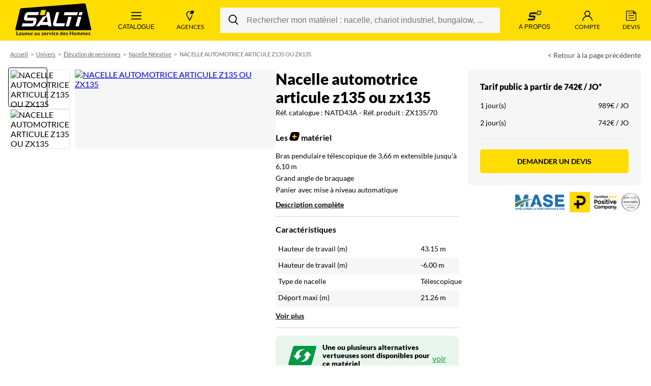

--- FILE ---
content_type: text/html; charset=utf-8
request_url: https://www.salti.fr/location/elevation-de-personnes/nacelle-negative/nacelle-automotrice-articule-z135-ou-zx135-zx135-70
body_size: 108340
content:
<!DOCTYPE html><html lang="fr" data-critters-container><head>
    <meta charset="utf-8">
    <title>Location Nacelle Automotrice à Bras Articulé diesel Genie ZX135 - SALTI</title>
    <base href="/">
    <meta name="viewport" content="width=device-width, initial-scale=1">
    <meta name="description" content="Nacelle automotrice articulée thermique, idéale pour les travaux en extérieur, sur des sols non préparés ou pentus. Hauteur de travail maximale de 43,15 m.">
    <link rel="canonical" href="https://www.salti.fr/location/elevation-de-personnes/nacelle-negative/nacelle-automotrice-articule-z135-ou-zx135-zx135-70">

    <link rel="icon" type="image/x-icon" href="favicon.ico">
    <link rel="preconnect" href="//www.googletagmanager.com">
    <link rel="preconnect" href="https://www.google-analytics.com">
    <!-- [PROD] -->

    <!-- Google Tag Manager -->
    <script>
      (function (w, d, s, l, i) {
        w[l] = w[l] || [];
        w[l].push({ 'gtm.start': new Date().getTime(), event: 'gtm.js' });
        var f = d.getElementsByTagName(s)[0],
          j = d.createElement(s),
          dl = l != 'dataLayer' ? '&l=' + l : '';
        j.async = true;
        j.src =
          'https://www.googletagmanager.com/gtm.js?id=' +
          i +
          dl +
          '&gtm_auth=94ZcGpxE3PoAvDoq73chag&gtm_preview=env-2&gtm_cookies_win=x';
        f.parentNode.insertBefore(j, f);
      })(window, document, 'script', 'dataLayer', 'GTM-5FLVB4W');
    </script>
    <!-- End Google Tag Manager -->

    <script type="application/ld+json">
      {
        "@context": "https://schema.org",
        "@type": "Organization",
        "url": "https://www.salti.fr/",
        "logo": "https://www.salti.fr/assets/logo-salti.png"
      }
    </script>
  <style ng-app-id="ng">@font-face{font-family:Lato;font-style:normal;font-weight:300;font-display:swap;src:local("Lato Light"),local("Lato-Light"),url(https://fonts.gstatic.com/s/lato/v16/S6u9w4BMUTPHh7USSwiPGQ3q5d0.woff2) format("woff2");unicode-range:U+0000-00FF,U+0131,U+0152-0153,U+02BB-02BC,U+02C6,U+02DA,U+02DC,U+2000-206F,U+2074,U+20AC,U+2122,U+2191,U+2193,U+2212,U+2215,U+FEFF,U+FFFD}@font-face{font-family:Lato;font-style:normal;font-weight:400;font-display:swap;src:local("Lato Regular"),local("Lato-Regular"),url(https://fonts.gstatic.com/s/lato/v14/S6uyw4BMUTPHjx4wWA.woff) format("woff"),url(https://fonts.gstatic.com/s/lato/v14/S6uyw4BMUTPHjx4wXiWtFCc.woff2) format("woff2")}@font-face{font-family:Lato;font-style:normal;font-weight:700;font-display:swap;src:local("Lato Bold"),local("Lato-Bold"),url(https://fonts.gstatic.com/s/lato/v14/S6u9w4BMUTPHh6UVSwiPHw.woff) format("woff"),url(https://fonts.gstatic.com/s/lato/v14/S6u9w4BMUTPHh6UVSwiPGQ3q5d0.woff2) format("woff2")}@font-face{font-family:Lato;font-style:normal;font-weight:900;font-display:swap;src:local("Lato Black"),local("Lato-Black"),url(https://fonts.gstatic.com/s/lato/v14/S6u9w4BMUTPHh50XSwiPHw.woff) format("woff"),url(https://fonts.gstatic.com/s/lato/v14/S6u9w4BMUTPHh50XSwiPGQ3q5d0.woff2) format("woff2")}*{box-sizing:border-box;margin:0;padding:0}body{font-family:Lato}a[href^=tel]{color:#000;text-decoration:none}h1,h2,h3,h4,h5,h6{font-size:inherit;font-family:inherit;line-height:inherit;font-weight:inherit;margin:0;padding:0}.h1-like{font-weight:900;line-height:1.1;text-transform:uppercase;font-size:24px;margin:0 0 20px}@media screen and (min-width: 1024px){.h1-like{font-size:36px}}.h2-like{font-weight:900;line-height:1.1;text-transform:uppercase;font-size:22px;margin:0 0 20px}@media screen and (min-width: 1024px){.h2-like{font-size:28px}}.h3-like{font-weight:700;line-height:1.1;font-size:22px;margin:0 0 20px}@media screen and (min-width: 1024px){.h3-like{font-size:28px}}.axeptio_mount,iframe#launcher{z-index:899!important}.relative{position:relative}.hidden-by-ifweb-directive,.hidden-by-ifmobile-directive{display:none!important;opacity:0!important;height:0!important;overflow:hidden!important}.container-large,.container-medium,.container-medium2,.container-medium-rse,.container-small,.container-intermediate{width:100%;margin-left:auto;margin-right:auto}.container-large{max-width:1680px}.container-medium{max-width:1440px}.container-small{max-width:1280px}.container-intermediate{max-width:992px}.container-medium2{max-width:1024px}.container-medium-rse{max-width:1280px}.button{appearance:none;border-radius:5px;border:none;cursor:pointer;display:block;font-family:Lato;font-size:14px;font-weight:700;outline:none;padding:15px;text-align:center;text-decoration:none;text-transform:uppercase;transition:background-color,color .2s ease;white-space:nowrap}.button:hover,.button:focus{text-decoration:none}.button[data-loading=true]{opacity:0;transform:scale(.5)}.button--primary{background-color:#fd0;color:#000}.button--primary:hover,.button--primary:focus{background-color:#ffbd09}.button--primary:disabled{opacity:.6;pointer-events:none}.button--login,.button--search{background-color:#000;color:#fff;padding:25px 0;width:100%}.button--login:hover,.button--login:focus,.button--search:hover,.button--search:focus{background-color:#4d4d4d}@media all and (min-width: 768px){.button--login,.button--search{background-color:#ffbd09!important;color:#000;max-width:335px}.button--login:hover,.button--login:focus,.button--search:hover,.button--search:focus{background-color:#fd0}}@media all and (min-width: 768px){.button--search{max-width:100%}}.button--black{background-color:#000;color:#fff}.button--black:hover,.button--black:focus{background-color:#666}.button--black:disabled{opacity:.4;pointer-events:none}.button--transparent{background-color:transparent;color:#000;border:1px #000 solid}.button--transparent:hover,.button--transparent:focus{background-color:#ffbd09;border:solid 1px #ffbd09}.button--red{border:0;background-color:#d0021b;color:#fff}.button--red:hover,.button--red:focus{background-color:#a80216}.button--grey{background-color:#efefef;color:#000;text-transform:none;font-weight:400}.button--grey:hover,.button--grey:focus{background-color:#d6d6d6}.button--green-label{background-color:#009842;color:#fff}.button--green-label:hover,.button--green-label:focus{background-color:#00652c}.button--small{border-radius:3px;font-size:11px;padding:6px 8px}.button--medium{border-radius:3px;font-size:12px;padding:10px 15px}@media screen and (min-width: 600px){.button--medium{font-size:14px}}.button--submit{background-color:#ffbd09;color:#000}.button--picture{position:relative;padding-right:35px}.button--picture img{width:18px;height:auto;max-height:22px;position:absolute;right:10px;top:50%;transform:translateY(-50%)}.button--picture-left{position:relative;padding-left:35px}.button--picture-left img{width:18px;height:auto;max-height:22px;position:absolute;left:10px;top:50%;transform:translateY(-50%)}.button--center{margin:0 auto}.button--color-yellow{color:#ffd602}.button--secondary{background-color:#efefef;color:#000}.button--secondary:hover,.button--secondary:focus{background-color:#ffbd09}
</style><style ng-app-id="ng">.app.exceptional-alert{padding-top:95px}@media screen and (min-width: 768px){.app.exceptional-alert{padding-top:115px}}.app{display:flex;flex-direction:column;min-height:100vh;padding-top:0}.app society-banner{position:relative;width:100%;z-index:199;opacity:0;height:0;overflow:hidden;transition:all 1s ease}.app.is-multi-customers society-banner{opacity:1;min-height:44px;height:fit-content}.app app-header{position:sticky;top:0;width:100%;z-index:200}.app[data-state=locked-for-modal],.app[data-state=locked-for-alert],.app[data-state=locked-for-menu]{position:fixed;width:100%;z-index:900}.app__secondary-footer{margin-top:auto;opacity:1;transition:opacity .3s ease}.app[data-animated=true] .app__secondary-footer{opacity:0}.app__primary-footer{opacity:1;transition:opacity .3s ease;position:relative;z-index:1}.app[data-animated=true] .app__primary-footer{opacity:0}.app__router-wrapper{min-height:100vh}.app[data-animated=true] .app__router-wrapper>*{position:absolute}@media screen and (min-width: 768px){.app__router-wrapper{min-height:calc(100vh - 80px)}}.quick-contact-container .contact-menu{display:none}.quick-contact-container.active .contact-menu{display:block}
</style><style ng-app-id="ng">.exceptional-alert[_nghost-ng-c4190321433]   .header[_ngcontent-ng-c4190321433], .exceptional-alert   [_nghost-ng-c4190321433]   .header[_ngcontent-ng-c4190321433]{top:35px}.header[_ngcontent-ng-c4190321433]{background:#fd0;width:100%}.header__content[_ngcontent-ng-c4190321433]{display:flex;height:60px}@media screen and (min-width: 992px){.header__content[_ngcontent-ng-c4190321433]{height:80px}}.header__item[_ngcontent-ng-c4190321433]{align-items:center;appearance:none;background:transparent;border:none;color:#000;cursor:pointer;display:flex;flex-direction:column;flex:1 0 0;font-size:7px;justify-content:center;line-height:1.2;padding:0 5px;position:relative;text-decoration:none;text-transform:uppercase;transition:background-color .3s ease;white-space:pre;width:45px}.header__item[_ngcontent-ng-c4190321433]:hover, .header__item[_ngcontent-ng-c4190321433]:focus{background-color:#ffe74d}@media screen and (min-width: 480px){.header__item[_ngcontent-ng-c4190321433]{width:auto;font-size:8px}}@media screen and (min-width: 600px){.header__item[_ngcontent-ng-c4190321433]{padding:0 10px}}@media screen and (min-width: 768px){.header__item[_ngcontent-ng-c4190321433]{padding:0 20px;font-size:12px;flex:1 1 0;max-width:none;min-width:0}}@media screen and (min-width: 992px){.header__item[_ngcontent-ng-c4190321433]{flex:0 1 auto}}.header__item[_ngcontent-ng-c4190321433]   svg[_ngcontent-ng-c4190321433], .header__item[_ngcontent-ng-c4190321433]   img[_ngcontent-ng-c4190321433]{height:23px;width:23px;margin-bottom:5px}@media screen and (min-width: 480px){.header__item[_ngcontent-ng-c4190321433]   svg[_ngcontent-ng-c4190321433], .header__item[_ngcontent-ng-c4190321433]   img[_ngcontent-ng-c4190321433]{height:25px;width:25px}}@media screen and (min-width: 768px){.header__item[_ngcontent-ng-c4190321433]   svg[_ngcontent-ng-c4190321433], .header__item[_ngcontent-ng-c4190321433]   img[_ngcontent-ng-c4190321433]{height:20px;width:20px}}.header__item--dark[_ngcontent-ng-c4190321433]{background-color:#ffbd09}.header__item--dark[_ngcontent-ng-c4190321433]:hover, .header__item--dark[_ngcontent-ng-c4190321433]:focus{background-color:#ffcb3c}.header__item.is-active[_ngcontent-ng-c4190321433]{background-color:#fff}.header__item.is-active[_ngcontent-ng-c4190321433]   .header__badge[_ngcontent-ng-c4190321433]{background-color:#ffbd09}@media screen and (min-width: 768px){.header__item[_ngcontent-ng-c4190321433]   .is-login[_ngcontent-ng-c4190321433]{display:none}}.header__userlabel[_ngcontent-ng-c4190321433]{color:#000;font-size:10px;font-weight:400;margin-top:-12px;position:absolute;text-transform:none}.header__userName[_ngcontent-ng-c4190321433]{display:none}@media screen and (min-width: 768px){.header__userName[_ngcontent-ng-c4190321433]{display:block;font-weight:700}}.header__logo[_ngcontent-ng-c4190321433]{flex:1 1 auto;display:flex;align-items:center;justify-content:center;padding:0 10px}.header__logo[_ngcontent-ng-c4190321433] > .header__item[_ngcontent-ng-c4190321433]:hover, .header__logo[_ngcontent-ng-c4190321433] > .header__item[_ngcontent-ng-c4190321433]:focus{background-color:initial}.header__logo[_ngcontent-ng-c4190321433]   img[_ngcontent-ng-c4190321433]{width:100%;max-width:120px;height:auto}@media screen and (min-width: 992px){.header__logo[_ngcontent-ng-c4190321433]{flex:0 1 auto}}@media screen and (min-width: 992px){.header__logo[_ngcontent-ng-c4190321433]   img[_ngcontent-ng-c4190321433]{max-width:100%;height:auto}}@media screen and (min-width: 1024px){.header__logo-link[_ngcontent-ng-c4190321433]{left:50%;position:absolute;top:50%;transform:translate(-50%,-50%)}}@media screen and (min-width: 768px){.header__toggle[_ngcontent-ng-c4190321433]{max-width:180px}}.header__toggle-inside[_ngcontent-ng-c4190321433]{flex:1 1 auto;flex-direction:column;align-items:center;justify-content:center;display:flex}.header__catalogue[_ngcontent-ng-c4190321433]{width:115px}.header__badge[_ngcontent-ng-c4190321433]{position:absolute;top:10px;left:55%;background-color:#fff;border-radius:50%;font-weight:700;display:flex;align-items:center;justify-content:center;width:20px;height:20px;font-size:11px}@media screen and (min-width: 768px){.header__badge[_ngcontent-ng-c4190321433]{width:25px;height:25px;font-size:14px;right:0;top:15px;left:auto}}.header__search[_ngcontent-ng-c4190321433]{align-items:center;display:none;flex:1;padding:0}@media screen and (min-width: 768px){.header__search[_ngcontent-ng-c4190321433]{min-width:350px}}@media screen and (min-width: 992px){.header__search[_ngcontent-ng-c4190321433]{display:flex;margin:0 10px}}.header__search[_ngcontent-ng-c4190321433]:hover{background-color:inherit;cursor:initial}.header__search-mobile[_ngcontent-ng-c4190321433]{display:flex;padding:0 5px 8px;width:100%}@media screen and (min-width: 600px){.header__search-mobile[_ngcontent-ng-c4190321433]{padding-left:10px;padding-right:10px}}@media screen and (min-width: 768px){.header__search-mobile[_ngcontent-ng-c4190321433]{padding-left:20px;padding-right:20px}}@media screen and (min-width: 992px){.header__search-mobile[_ngcontent-ng-c4190321433]{display:none}}.header__secondary[_ngcontent-ng-c4190321433]   img[_ngcontent-ng-c4190321433]{width:28px}</style><style ng-app-id="ng">.wysiwyg{font-size:14px;line-height:18px}  .wysiwyg ul,   .wysiwyg ol{margin:0;padding:15px 0 15px 20px}  .wysiwyg ul li,   .wysiwyg ol li{padding:1px 0}  .wysiwyg p{margin:0;padding:0}@media screen and (min-width: 768px){  .wysiwyg{font-size:16px;line-height:20px}}.society-banner[_nghost-ng-c2277231686]   .society-banner[_ngcontent-ng-c2277231686], .society-banner   [_nghost-ng-c2277231686]   .society-banner[_ngcontent-ng-c2277231686]{display:flex}.society-banner[_ngcontent-ng-c2277231686]{align-items:center;background-color:#f6f6f6;font-size:11px;justify-content:center;padding:10px;top:0;width:100%;z-index:210}@media screen and (min-width: 480px){.society-banner[_ngcontent-ng-c2277231686]{font-size:14px}}.society-banner__title[_ngcontent-ng-c2277231686]{color:#000;font-family:Lato;font-weight:800;line-height:24px}.society-banner__desc[_ngcontent-ng-c2277231686]{display:flex;align-items:center;justify-content:center;color:#000;font-family:Lato;font-weight:400;line-height:24px}.society-banner__logo[_ngcontent-ng-c2277231686]{width:24px;height:24px;margin-right:10px}.society-banner__link[_ngcontent-ng-c2277231686]{font-family:Lato;font-size:10px;font-weight:400;line-height:14.4px;margin-left:12px;text-align:center;text-decoration:underline;color:#000}@media screen and (min-width: 480px){.society-banner__link[_ngcontent-ng-c2277231686]{font-size:12px}}</style><style ng-app-id="ng">.exceptional-alert[_nghost-ng-c1536693954]   .secondary-menu[_ngcontent-ng-c1536693954], .exceptional-alert   [_nghost-ng-c1536693954]   .secondary-menu[_ngcontent-ng-c1536693954]{top:115px;height:calc(100% - 115px)}.exceptional-alert[_nghost-ng-c1536693954]   .secondary-menu__overlay[_ngcontent-ng-c1536693954], .exceptional-alert   [_nghost-ng-c1536693954]   .secondary-menu__overlay[_ngcontent-ng-c1536693954]{top:115px}.secondary-menu[_ngcontent-ng-c1536693954]{height:calc(100% - 80px);right:0;position:fixed;top:118px;width:0;z-index:900}@media screen and (min-width: 992px){.secondary-menu[_ngcontent-ng-c1536693954]{top:80px}}.secondary-menu[data-state=open][_ngcontent-ng-c1536693954]{width:auto}.secondary-menu__overlay[_ngcontent-ng-c1536693954]{background-color:#000000b3;bottom:0;display:block;right:0;opacity:0;position:fixed;top:118px;transition:opacity .4s ease-out;width:0;border:none;padding:bottom}.secondary-menu__overlay[_ngcontent-ng-c1536693954]:focus{outline:none}.secondary-menu[data-state=open][_ngcontent-ng-c1536693954]   .secondary-menu__overlay[_ngcontent-ng-c1536693954]{opacity:1;width:100%}@media screen and (min-width: 992px){.secondary-menu__overlay[_ngcontent-ng-c1536693954]{top:80px}}.secondary-menu__nav[_ngcontent-ng-c1536693954]{-webkit-overflow-scrolling:touch;background-color:#fff;background-image:linear-gradient(90deg,#fff 0% 50%,#f6f6f6);height:100%;position:fixed;right:0;transform:translate(100%);transition:transform .3s ease-out;width:315px}.secondary-menu[data-state=open][_ngcontent-ng-c1536693954]   .secondary-menu__nav[_ngcontent-ng-c1536693954]{transform:none}.secondary-menu__wrapper[_ngcontent-ng-c1536693954]{height:100%;width:315px;overflow-x:hidden;overflow-y:auto}@media (any-pointer: coarse){.secondary-menu__wrapper[data-state=havesub][_ngcontent-ng-c1536693954]{width:100vw;max-width:1083px}}.secondary-menu__title[_ngcontent-ng-c1536693954]{color:#000;font-size:18px;font-weight:900;line-height:35px;padding:28px 30px 14px;text-transform:uppercase}.secondary-menu__list[_ngcontent-ng-c1536693954]{list-style:none;margin:0;padding:0}.secondary-menu__link[_ngcontent-ng-c1536693954]{align-items:center;background-color:transparent;border:none;color:#000;cursor:pointer;display:flex;font-size:14px;justify-content:space-between;line-height:1.3em;padding:11px 30px;text-decoration:none;transition:background-color .3s ease-out;width:100%;max-width:315px}.secondary-menu__link[_ngcontent-ng-c1536693954]   img[_ngcontent-ng-c1536693954]{height:12px;width:12px}.secondary-menu__link[_ngcontent-ng-c1536693954]:hover, .secondary-menu__link[data-state=active][_ngcontent-ng-c1536693954]{background-color:#f6f6f6}.secondary-menu__icon[_ngcontent-ng-c1536693954]{height:25px!important;width:25px!important}.secondary-menu[data-state=closed][_ngcontent-ng-c1536693954]   .secondary-menu__panel[_ngcontent-ng-c1536693954]{display:none}</style><style ng-app-id="ng">.saltimobile[_nghost-ng-c3388453342]   .secondary-footer[_ngcontent-ng-c3388453342], .saltimobile   [_nghost-ng-c3388453342]   .secondary-footer[_ngcontent-ng-c3388453342]{background-color:transparent;padding:10px 0 30px}.saltimobile[_nghost-ng-c3388453342]   .secondary-footer__title[_ngcontent-ng-c3388453342], .saltimobile   [_nghost-ng-c3388453342]   .secondary-footer__title[_ngcontent-ng-c3388453342]{font-weight:700;text-align:center;text-transform:none}.saltimobile[_nghost-ng-c3388453342]   .secondary-footer__certifications[_ngcontent-ng-c3388453342], .saltimobile   [_nghost-ng-c3388453342]   .secondary-footer__certifications[_ngcontent-ng-c3388453342]{margin:0 auto;max-width:fit-content}.saltimobile[_nghost-ng-c3388453342]   .secondary-footer__list[_ngcontent-ng-c3388453342], .saltimobile   [_nghost-ng-c3388453342]   .secondary-footer__list[_ngcontent-ng-c3388453342]{display:grid;gap:0;grid-template-columns:1fr 1fr;margin-top:20px}.saltimobile[_nghost-ng-c3388453342]   .secondary-footer[_ngcontent-ng-c3388453342]   .footer-item[_ngcontent-ng-c3388453342], .saltimobile   [_nghost-ng-c3388453342]   .secondary-footer[_ngcontent-ng-c3388453342]   .footer-item[_ngcontent-ng-c3388453342]{border-bottom:1px solid rgba(0,0,0,.2);flex-direction:column;padding:0 10px 30px;position:relative;width:100%}.saltimobile[_nghost-ng-c3388453342]   .secondary-footer[_ngcontent-ng-c3388453342]   .footer-item[_ngcontent-ng-c3388453342]:not(:nth-child(1)):not(:nth-child(2)), .saltimobile   [_nghost-ng-c3388453342]   .secondary-footer[_ngcontent-ng-c3388453342]   .footer-item[_ngcontent-ng-c3388453342]:not(:nth-child(1)):not(:nth-child(2)){padding-top:30px}.saltimobile[_nghost-ng-c3388453342]   .secondary-footer[_ngcontent-ng-c3388453342]   .footer-item[_ngcontent-ng-c3388453342]:nth-child(odd), .saltimobile   [_nghost-ng-c3388453342]   .secondary-footer[_ngcontent-ng-c3388453342]   .footer-item[_ngcontent-ng-c3388453342]:nth-child(odd){border-right:1px solid rgba(0,0,0,.2)}.saltimobile[_nghost-ng-c3388453342]   .secondary-footer[_ngcontent-ng-c3388453342]   .footer-item[_ngcontent-ng-c3388453342]:nth-child(odd):after, .saltimobile   [_nghost-ng-c3388453342]   .secondary-footer[_ngcontent-ng-c3388453342]   .footer-item[_ngcontent-ng-c3388453342]:nth-child(odd):after{background-color:#fd0;border-radius:100%;bottom:-25px;content:"";height:50px;position:absolute;right:-25px;width:50px;z-index:1}.saltimobile[_nghost-ng-c3388453342]   .secondary-footer[_ngcontent-ng-c3388453342]   .footer-item__media[_ngcontent-ng-c3388453342], .saltimobile   [_nghost-ng-c3388453342]   .secondary-footer[_ngcontent-ng-c3388453342]   .footer-item__media[_ngcontent-ng-c3388453342]{height:50px;margin:0 auto;width:50px}.saltimobile[_nghost-ng-c3388453342]   .secondary-footer[_ngcontent-ng-c3388453342]   .footer-item__description[_ngcontent-ng-c3388453342], .saltimobile   [_nghost-ng-c3388453342]   .secondary-footer[_ngcontent-ng-c3388453342]   .footer-item__description[_ngcontent-ng-c3388453342]{text-align:center;width:100%}.secondary-footer[_ngcontent-ng-c3388453342]{background-color:#f6f6f6;padding:30px 20px 20px}@media screen and (min-width: 1024px){.secondary-footer[_ngcontent-ng-c3388453342]{padding:0 20px}}@media screen and (min-width: 1024px){.secondary-footer__content[_ngcontent-ng-c3388453342]{align-items:center;display:flex;justify-content:center;overflow-x:hidden}}@media screen and (min-width: 1440px){.secondary-footer__content[_ngcontent-ng-c3388453342]{justify-content:space-between}}.secondary-footer__title[_ngcontent-ng-c3388453342]{flex-basis:content;padding:20px 0}@media screen and (min-width: 1440px){.secondary-footer__title[_ngcontent-ng-c3388453342]{flex-basis:33%}}.secondary-footer__title[_ngcontent-ng-c3388453342]   p[_ngcontent-ng-c3388453342]{font-size:14px;padding-bottom:16px;text-transform:uppercase}@media screen and (min-width: 768px){.secondary-footer__title[_ngcontent-ng-c3388453342]   p[_ngcontent-ng-c3388453342]{font-size:16px}}@media screen and (min-width: 1440px){.secondary-footer__title[_ngcontent-ng-c3388453342]   p[_ngcontent-ng-c3388453342]{font-size:20px}}.secondary-footer__title[_ngcontent-ng-c3388453342]   p[_ngcontent-ng-c3388453342]   strong[_ngcontent-ng-c3388453342]{font-weight:900}.secondary-footer__certifications[_ngcontent-ng-c3388453342]{display:flex;gap:10px}@media screen and (min-width: 1280px){.secondary-footer__certifications[_ngcontent-ng-c3388453342]{height:49px}}.secondary-footer__certification[_ngcontent-ng-c3388453342]{height:40px;object-fit:contain;object-position:center;width:auto}@media screen and (min-width: 768px){.secondary-footer__certification[_ngcontent-ng-c3388453342]{height:45px}}.secondary-footer__list[_ngcontent-ng-c3388453342]{display:flex;flex-wrap:wrap;gap:10px;justify-content:space-between;margin-top:10px}@media screen and (min-width: 600px){.secondary-footer__list[_ngcontent-ng-c3388453342]{gap:18px;justify-content:center}}@media screen and (min-width: 768px){.secondary-footer__list[_ngcontent-ng-c3388453342]{flex-wrap:nowrap;justify-content:space-between}}@media screen and (min-width: 1024px){.secondary-footer__list[_ngcontent-ng-c3388453342]{margin-top:0;justify-content:flex-end}}@media screen and (min-width: 1440px){.secondary-footer__list[_ngcontent-ng-c3388453342]{gap:24px}}.secondary-footer[_ngcontent-ng-c3388453342]   .footer-item[_ngcontent-ng-c3388453342]{align-items:center;display:flex;gap:10px;padding:5px}@media screen and (min-width: 600px){.secondary-footer[_ngcontent-ng-c3388453342]   .footer-item[_ngcontent-ng-c3388453342]{width:48%}}@media screen and (min-width: 434px){.secondary-footer[_ngcontent-ng-c3388453342]   .footer-item[_ngcontent-ng-c3388453342]{align-items:flex-start;flex-direction:column;text-align:left;width:30%}}@media screen and (min-width: 1024px){.secondary-footer[_ngcontent-ng-c3388453342]   .footer-item[_ngcontent-ng-c3388453342]{width:min(100%,118px)}}@media screen and (min-width: 1440px){.secondary-footer[_ngcontent-ng-c3388453342]   .footer-item[_ngcontent-ng-c3388453342]{padding:10px 0}}.secondary-footer[_ngcontent-ng-c3388453342]   .footer-item__description[_ngcontent-ng-c3388453342]{font-size:14px;font-weight:400;line-height:1.5}@media screen and (min-width: 768px){.secondary-footer[_ngcontent-ng-c3388453342]   .footer-item__description[_ngcontent-ng-c3388453342]{font-size:12px}}@media screen and (min-width: 768px){.secondary-footer[_ngcontent-ng-c3388453342]   .footer-item__description[_ngcontent-ng-c3388453342]{font-size:14px}}.secondary-footer[_ngcontent-ng-c3388453342]   .footer-item__description[_ngcontent-ng-c3388453342]   em[_ngcontent-ng-c3388453342]{font-size:11px;font-style:normal}.secondary-footer[_ngcontent-ng-c3388453342]   .footer-item__media[_ngcontent-ng-c3388453342]{height:32px;margin:5px 0;width:auto}</style><style ng-app-id="ng">.primary-footer[_ngcontent-ng-c1887499157]{background:#000;color:#cbcbcb;padding:20px 20px 30px;min-height:200px;position:relative;z-index:-1}.primary-footer__wrapper[_ngcontent-ng-c1887499157]{position:relative;padding-bottom:65px}.primary-footer__content[_ngcontent-ng-c1887499157]{max-width:400px;margin-left:auto;margin-right:auto}@media screen and (min-width: 768px){.primary-footer__content[_ngcontent-ng-c1887499157]{max-width:700px}}@media screen and (min-width: 1024px){.primary-footer__content[_ngcontent-ng-c1887499157]{max-width:1440px}}@media screen and (min-width: 1280px){.primary-footer__content[_ngcontent-ng-c1887499157]{display:flex;flex-wrap:wrap}}@media screen and (min-width: 1280px){.primary-footer__about[_ngcontent-ng-c1887499157]{max-width:30%;flex:1 1 auto}}@media screen and (min-width: 1280px){.primary-footer__nav[_ngcontent-ng-c1887499157]{max-width:70%;flex:1 1 auto}}@media screen and (min-width: 1280px){.primary-footer__legales[_ngcontent-ng-c1887499157]{width:100%;display:flex}}.primary-footer__loading[_ngcontent-ng-c1887499157]{padding:20px;text-align:center}</style><style ng-app-id="ng">.header-search[_ngcontent-ng-c1099226785]{width:100%}.header-search__form[_ngcontent-ng-c1099226785]{align-items:center;flex:1}</style><style ng-app-id="ng">.search-bar[_ngcontent-ng-c3434935093]{border-radius:4px;position:relative}.search-bar__searchbar[_ngcontent-ng-c3434935093]{background-color:#f6f6f6;border-radius:25px;display:flex;position:relative}.search-bar[_ngcontent-ng-c3434935093]   input[_ngcontent-ng-c3434935093]{appearance:none;background-color:#f6f6f6;border:none;flex:1 0 auto;font-size:16px!important;min-height:50px;padding:10px 10px 10px 52px!important}.search-bar[_ngcontent-ng-c3434935093]   input.withbutton.withbutton[_ngcontent-ng-c3434935093]{border:none}.search-bar[_ngcontent-ng-c3434935093]   input[_ngcontent-ng-c3434935093]:focus{border:none!important}.search-bar[_ngcontent-ng-c3434935093]   button[_ngcontent-ng-c3434935093]{background-color:#f6f6f6;border:none!important;cursor:pointer;width:50px}.search-bar[_ngcontent-ng-c3434935093]   button[_ngcontent-ng-c3434935093]   svg[_ngcontent-ng-c3434935093]{fill:#000}.search-bar__cta[_ngcontent-ng-c3434935093]{border-radius:5px;bottom:1px;position:absolute;top:1px;z-index:1}.search-bar__cta-search[_ngcontent-ng-c3434935093]{left:1px}.search-bar__cta-clear[_ngcontent-ng-c3434935093]{padding-left:10px;right:1px}</style><script></script><style ng-app-id="ng">.exceptional-alert[_nghost-ng-c3732864548]   .menu-aside[_ngcontent-ng-c3732864548], .exceptional-alert   [_nghost-ng-c3732864548]   .menu-aside[_ngcontent-ng-c3732864548]{top:95px;height:calc(100% - 95px)}@media screen and (min-width: 768px){.exceptional-alert[_nghost-ng-c3732864548]   .menu-aside[_ngcontent-ng-c3732864548], .exceptional-alert   [_nghost-ng-c3732864548]   .menu-aside[_ngcontent-ng-c3732864548]{height:calc(100% - 115px);top:115px}}.exceptional-alert[_nghost-ng-c3732864548]   .menu-aside__overlay[_ngcontent-ng-c3732864548], .exceptional-alert   [_nghost-ng-c3732864548]   .menu-aside__overlay[_ngcontent-ng-c3732864548]{top:95px}@media screen and (min-width: 768px){.exceptional-alert[_nghost-ng-c3732864548]   .menu-aside__overlay[_ngcontent-ng-c3732864548], .exceptional-alert   [_nghost-ng-c3732864548]   .menu-aside__overlay[_ngcontent-ng-c3732864548]{top:115px}}.exceptional-alert[_nghost-ng-c3732864548]   .menu-aside__panel[_ngcontent-ng-c3732864548], .exceptional-alert   [_nghost-ng-c3732864548]   .menu-aside__panel[_ngcontent-ng-c3732864548]{top:95px}@media screen and (min-width: 768px){.exceptional-alert[_nghost-ng-c3732864548]   .menu-aside__panel[_ngcontent-ng-c3732864548], .exceptional-alert   [_nghost-ng-c3732864548]   .menu-aside__panel[_ngcontent-ng-c3732864548]{top:115px}}.menu-aside[_ngcontent-ng-c3732864548]{height:calc(100% - 60px);left:0;position:fixed;top:118px;z-index:900;width:0}@media screen and (min-width: 992px){.menu-aside[_ngcontent-ng-c3732864548]{height:calc(100% - 80px);top:80px}}.menu-aside[data-state=open][_ngcontent-ng-c3732864548]{width:auto}.menu-aside__overlay[_ngcontent-ng-c3732864548]{background-color:#000000b3;bottom:0;display:block;left:0;opacity:0;position:fixed;top:118px;transition:opacity .4s ease-out;width:0;border:none;padding:0;overflow:hidden}@media screen and (min-width: 992px){.menu-aside__overlay[_ngcontent-ng-c3732864548]{top:80px}}.menu-aside__overlay[_ngcontent-ng-c3732864548]:focus{outline:none}.menu-aside[data-state=open][_ngcontent-ng-c3732864548]   .menu-aside__overlay[_ngcontent-ng-c3732864548]{opacity:1;width:100%}.menu-aside__quantity[_ngcontent-ng-c3732864548]{font-weight:500;font-size:16px;color:#000;margin-left:15px;display:block}.menu-aside__nav[_ngcontent-ng-c3732864548]{background-color:#fff;height:100%;overflow:hidden;position:relative;transform:translate(-100%);transition:transform .3s ease-out;width:315px}.menu-aside[data-state=open][_ngcontent-ng-c3732864548]   .menu-aside__nav[_ngcontent-ng-c3732864548]{transform:none}.menu-aside__wrapper[_ngcontent-ng-c3732864548]{background-color:#fff;height:100%;max-width:315px;overflow-x:hidden;overflow-y:auto;width:100%;-webkit-overflow-scrolling:touch}.menu-aside__wrapper[data-state=havesub][_ngcontent-ng-c3732864548]{-webkit-overflow-scrolling:auto}.menu-aside__title[_ngcontent-ng-c3732864548]{display:flex;color:#000;font-size:18px;font-weight:900;line-height:35px;padding:18px 30px 14px;text-transform:uppercase;justify-content:space-between}.menu-aside__title--subnav[_ngcontent-ng-c3732864548]{cursor:pointer;position:relative;text-transform:none;transition:background-color .3s ease-out}.menu-aside__title--subnav[_ngcontent-ng-c3732864548]   img[_ngcontent-ng-c3732864548]{height:12px;left:6px;position:absolute;top:29px;transform:rotate(180deg);width:12px}.menu-aside__title--subnav[_ngcontent-ng-c3732864548]:hover{background-color:#efefef}.menu-aside__list[_ngcontent-ng-c3732864548]{list-style:none;margin:0 0 80px;padding:0}.menu-aside__link[_ngcontent-ng-c3732864548]{align-items:center;background-color:transparent;border:none;color:#000;cursor:pointer;display:flex;font-size:14px;gap:10px;justify-content:space-between;line-height:1.3em;padding:11px 30px;text-decoration:none;transition:background-color .3s ease-out;width:100%}.menu-aside__link--univers[_ngcontent-ng-c3732864548]{font-weight:700}.menu-aside__link[_ngcontent-ng-c3732864548]   span[_ngcontent-ng-c3732864548]{flex:1}.menu-aside__link[_ngcontent-ng-c3732864548]   img[_ngcontent-ng-c3732864548]{height:12px;width:12px}.menu-aside__link[_ngcontent-ng-c3732864548]:hover, .menu-aside__link[data-state=active][_ngcontent-ng-c3732864548]{background-color:#efefef}.menu-aside__link--highlight[_ngcontent-ng-c3732864548]{background-color:#fd0;padding-bottom:11px;padding-top:11px}.menu-aside__link--highlight[_ngcontent-ng-c3732864548]:hover, .menu-aside__link--highlight[data-state=active][_ngcontent-ng-c3732864548]{background-color:#ffbd09}.menu-aside__card[_ngcontent-ng-c3732864548]{margin:17px 24px 24px;padding:7px 12px;background-color:#f6f6f6;border-radius:4px}.menu-aside__panel[_ngcontent-ng-c3732864548]{bottom:0;left:0;overflow:hidden;-webkit-overflow-scrolling:auto;position:fixed;visibility:hidden;top:118px;width:315px;z-index:902}@media screen and (min-width: 992px){.menu-aside__panel[_ngcontent-ng-c3732864548]{top:80px}}.menu-aside__panel[_ngcontent-ng-c3732864548]   .menu-aside__panel-inside[_ngcontent-ng-c3732864548]{transform:translate3d(100%,0,0);transition:transform .3s .1s ease-out,visibility 0s .3s linear;background-color:#fff;position:absolute;inset:0}.menu-aside__panel[data-state=open][_ngcontent-ng-c3732864548]{visibility:visible}.menu-aside__panel[data-state=open][_ngcontent-ng-c3732864548]   .menu-aside__panel-inside[_ngcontent-ng-c3732864548]{transform:translateZ(0);overflow-x:hidden;overflow-y:auto;-webkit-overflow-scrolling:touch}.menu-aside[data-state=closed][_ngcontent-ng-c3732864548]   .menu-aside__panel[_ngcontent-ng-c3732864548]{display:none}.menu-aside__subnav[_ngcontent-ng-c3732864548]{list-style:none;margin:0;padding:0}.menu-aside__big-text[_ngcontent-ng-c3732864548]{color:#000;display:block;font-size:14px;font-weight:700;text-transform:uppercase}.menu-aside__icon[_ngcontent-ng-c3732864548]{height:25px!important;width:25px!important}</style><style ng-app-id="ng">.product[_ngcontent-ng-c2385499313]{padding:0 10px}@media screen and (min-width: 1024px){.product[_ngcontent-ng-c2385499313]{padding:0 20px}}@media screen and (min-width: 1280px){.product[_ngcontent-ng-c2385499313]{padding:0}}.product--hidden[_ngcontent-ng-c2385499313]{overflow:hidden}.product__top-bar[_ngcontent-ng-c2385499313]{display:flex;justify-content:space-between}.product__back-button[_ngcontent-ng-c2385499313], .product__breadcrumb[_ngcontent-ng-c2385499313]{flex-shrink:1}.product__top-container[_ngcontent-ng-c2385499313]{display:flex;flex-direction:column;position:relative}@media screen and (min-width: 1024px){.product__top-container[_ngcontent-ng-c2385499313]{flex-direction:row;gap:20px}}.product__right[_ngcontent-ng-c2385499313]{position:relative;display:flex;flex-direction:column;overflow:visible;padding-bottom:20px;padding-top:20px}@media screen and (min-width: 768px){.product__right[_ngcontent-ng-c2385499313]{padding-top:0}}@media screen and (min-width: 1280px){.product__right[_ngcontent-ng-c2385499313]{padding-right:20px}}@media screen and (min-width: 1024px){.product__sticky[_ngcontent-ng-c2385499313]{position:sticky;top:90px;height:fit-content}}.product__encart[_ngcontent-ng-c2385499313]{height:fit-content}.product__secondary-content[_ngcontent-ng-c2385499313]{display:flex;flex-wrap:wrap}.product__main-content[_ngcontent-ng-c2385499313]{display:flex;flex-direction:column-reverse;gap:20px}@media screen and (min-width: 768px){.product__main-content[_ngcontent-ng-c2385499313]{margin-bottom:50px;flex-direction:row}}.product__secondary-informations[_ngcontent-ng-c2385499313], .product__attachments[_ngcontent-ng-c2385499313]{flex:0 0 auto;width:100%}@media screen and (min-width: 768px){.product__secondary-informations[_ngcontent-ng-c2385499313], .product__attachments[_ngcontent-ng-c2385499313]{padding:0 20px 30px;width:50%}}@media screen and (min-width: 1024px){.product__secondary-informations[_ngcontent-ng-c2385499313], .product__attachments[_ngcontent-ng-c2385499313]{padding:0 35px 50px}}@media screen and (min-width: 768px){.product__images[_ngcontent-ng-c2385499313]{flex:1 1 58%;max-width:58%}}@media screen and (min-width: 768px){.product__informations[_ngcontent-ng-c2385499313]{flex:0 0 40%}}.product__secondary-informations[_ngcontent-ng-c2385499313]{width:100%}.product__alternative[_ngcontent-ng-c2385499313]{position:relative}.product__alternative[_ngcontent-ng-c2385499313]:after{background-color:#e8f5ec;content:"";height:100%;position:absolute;right:-50%;top:0;width:1000vw;z-index:-1}.product__pitch[_ngcontent-ng-c2385499313]{font-size:13px;padding:0 10px}@media screen and (min-width: 768px){.product__pitch[_ngcontent-ng-c2385499313]{padding:0 20px}}.product__categories[_ngcontent-ng-c2385499313]{background-color:#efefef;padding:25px 10px 15px}@media screen and (min-width: 600px){.product__categories[_ngcontent-ng-c2385499313]{padding:50px 20px 30px}}.product__categories-title[_ngcontent-ng-c2385499313]{font-size:16px;font-weight:900;padding-bottom:15px;text-align:center;text-transform:uppercase}@media screen and (min-width: 600px){.product__categories-title[_ngcontent-ng-c2385499313]{font-size:20px;padding-bottom:40px}}@media screen and (min-width: 768px){.product__attachments-list[_ngcontent-ng-c2385499313]{padding:0 10px}}@media screen and (min-width: 1024px){.product__attachments-list[_ngcontent-ng-c2385499313]{padding:0 20px}}.product__loading[_ngcontent-ng-c2385499313]{width:100%;display:block;height:500px;display:flex;align-items:center;justify-content:center}.product__according[_ngcontent-ng-c2385499313]{margin-bottom:20px}.product__alternative[_ngcontent-ng-c2385499313], .product__products[_ngcontent-ng-c2385499313]{padding:30px 0}.product__alternative-title[_ngcontent-ng-c2385499313], .product__products-title[_ngcontent-ng-c2385499313]{font-size:24px;font-weight:900;line-height:28px;margin-bottom:20px}.product__alternative-title[_ngcontent-ng-c2385499313]{color:#009842}@media screen and (min-width: 1024px){.product__alternative-title[_ngcontent-ng-c2385499313]{padding:0 20px}}.product__alternative-product[_ngcontent-ng-c2385499313]{display:block}.product__alternative-product[_ngcontent-ng-c2385499313] + .product__alternative-product[_ngcontent-ng-c2385499313]{margin-top:20px}.product__alternative-product[_ngcontent-ng-c2385499313]  .product-card{background-color:transparent;border-bottom:none}.product__alternative-product[_ngcontent-ng-c2385499313]  .product-card__link{background-color:#009842;color:#fff}.product__gamme-vert[_ngcontent-ng-c2385499313]{align-items:center;background-color:#e8f5ec;border-radius:10px;display:flex;flex-wrap:nowrap;justify-content:space-between;margin-bottom:15px;padding:15px 25px}@media screen and (min-width: 768px){.product__gamme-vert[_ngcontent-ng-c2385499313]{display:none}}.product__gamme-vert__logo[_ngcontent-ng-c2385499313]{display:flex;align-items:center}.product__gamme-vert__logo[_ngcontent-ng-c2385499313]   img[_ngcontent-ng-c2385499313]{width:30px;height:20px}@media screen and (min-width: 768px){.product__gamme-vert__logo[_ngcontent-ng-c2385499313]   img[_ngcontent-ng-c2385499313]{width:44px;height:30px}}@media screen and (min-width: 1280px){.product__gamme-vert__logo[_ngcontent-ng-c2385499313]   img[_ngcontent-ng-c2385499313]{width:55px;height:38px}}.product__gamme-vert__logo[_ngcontent-ng-c2385499313]   strong[_ngcontent-ng-c2385499313]{font-size:14px;font-weight:900;line-height:16px;padding-left:12px}.product__gamme-vert__link[_ngcontent-ng-c2385499313]   a[_ngcontent-ng-c2385499313]{color:#009842;text-decoration:underline}.product__gamme-vert__link[_ngcontent-ng-c2385499313]   a[_ngcontent-ng-c2385499313]:hover, .product__gamme-vert__link[_ngcontent-ng-c2385499313]   a[_ngcontent-ng-c2385499313]:focus{text-decoration:none}.product__mobile-fixed[_ngcontent-ng-c2385499313]{background-color:#f6f6f6;border-top:1px solid #eeeeee;bottom:0;left:0;padding:25px 30px 30px;position:fixed;right:0;z-index:3}@media screen and (min-width: 1024px){.product__mobile-fixed[_ngcontent-ng-c2385499313]{display:none}}.product__mobile-fixed-content[_ngcontent-ng-c2385499313]{align-items:center;display:flex;gap:5px;justify-content:space-between}</style><style ng-app-id="ng">.saltiweb[_nghost-ng-c2385499313]   .product[_ngcontent-ng-c2385499313], .saltiweb   [_nghost-ng-c2385499313]   .product[_ngcontent-ng-c2385499313]{padding:0 10px}@media screen and (min-width: 1024px){.saltiweb[_nghost-ng-c2385499313]   .product[_ngcontent-ng-c2385499313], .saltiweb   [_nghost-ng-c2385499313]   .product[_ngcontent-ng-c2385499313]{padding:0 20px}}@media screen and (min-width: 1280px){.saltiweb[_nghost-ng-c2385499313]   .product[_ngcontent-ng-c2385499313], .saltiweb   [_nghost-ng-c2385499313]   .product[_ngcontent-ng-c2385499313]{padding:0}}.saltiweb[_nghost-ng-c2385499313]   .product__main-content[_ngcontent-ng-c2385499313], .saltiweb   [_nghost-ng-c2385499313]   .product__main-content[_ngcontent-ng-c2385499313]{padding:0 10px}@media screen and (min-width: 1280px){.saltiweb[_nghost-ng-c2385499313]   .product__main-content[_ngcontent-ng-c2385499313], .saltiweb   [_nghost-ng-c2385499313]   .product__main-content[_ngcontent-ng-c2385499313]{padding:0 0 0 20px}}@media screen and (min-width: 768px){.saltiweb[_nghost-ng-c2385499313]   .product__images[_ngcontent-ng-c2385499313], .saltiweb   [_nghost-ng-c2385499313]   .product__images[_ngcontent-ng-c2385499313], .saltiweb[_nghost-ng-c2385499313]   .product__informations[_ngcontent-ng-c2385499313], .saltiweb   [_nghost-ng-c2385499313]   .product__informations[_ngcontent-ng-c2385499313]{min-height:300px}}.saltiweb[_nghost-ng-c2385499313]   .product__images[_ngcontent-ng-c2385499313], .saltiweb   [_nghost-ng-c2385499313]   .product__images[_ngcontent-ng-c2385499313], .saltiweb[_nghost-ng-c2385499313]   .product__informations[_ngcontent-ng-c2385499313], .saltiweb   [_nghost-ng-c2385499313]   .product__informations[_ngcontent-ng-c2385499313]{padding-bottom:6px}@media screen and (min-width: 1024px){.saltiweb[_nghost-ng-c2385499313]   .product__secondary-informations[_ngcontent-ng-c2385499313], .saltiweb   [_nghost-ng-c2385499313]   .product__secondary-informations[_ngcontent-ng-c2385499313]{padding:0 0 50px 90px}}.saltiweb[_nghost-ng-c2385499313]   .product__informations[_ngcontent-ng-c2385499313], .saltiweb   [_nghost-ng-c2385499313]   .product__informations[_ngcontent-ng-c2385499313]{padding-bottom:20px}.saltiweb[_nghost-ng-c2385499313]   .product__jsonld[_ngcontent-ng-c2385499313], .saltiweb   [_nghost-ng-c2385499313]   .product__jsonld[_ngcontent-ng-c2385499313]{display:none}</style><style ng-app-id="ng">.saltimobile[_nghost-ng-c2385499313]   .product__according[_ngcontent-ng-c2385499313], .saltimobile   [_nghost-ng-c2385499313]   .product__according[_ngcontent-ng-c2385499313]{display:none}.saltimobile[_nghost-ng-c2385499313]   .product__according.open[_ngcontent-ng-c2385499313], .saltimobile   [_nghost-ng-c2385499313]   .product__according.open[_ngcontent-ng-c2385499313]{display:initial}.saltimobile[_nghost-ng-c2385499313]   .product__pitch[_ngcontent-ng-c2385499313], .saltimobile   [_nghost-ng-c2385499313]   .product__pitch[_ngcontent-ng-c2385499313]{padding:10px 10px 20px}@media screen and (min-width: 768px){.saltimobile[_nghost-ng-c2385499313]   .product__pitch[_ngcontent-ng-c2385499313], .saltimobile   [_nghost-ng-c2385499313]   .product__pitch[_ngcontent-ng-c2385499313]{padding:10px 20px 20px}}.saltimobile[_nghost-ng-c2385499313]   .product__container[_ngcontent-ng-c2385499313], .saltimobile   [_nghost-ng-c2385499313]   .product__container[_ngcontent-ng-c2385499313]{background-color:transparent}.saltimobile[_nghost-ng-c2385499313]   .product__alternative-product[_ngcontent-ng-c2385499313]  .product-card, .saltimobile   [_nghost-ng-c2385499313]   .product__alternative-product[_ngcontent-ng-c2385499313]  .product-card{background-color:#fff;border-bottom:none;box-shadow:none}.saltimobile[_nghost-ng-c2385499313]   .product__alternative-product[_ngcontent-ng-c2385499313]  .product-card__link, .saltimobile   [_nghost-ng-c2385499313]   .product__alternative-product[_ngcontent-ng-c2385499313]  .product-card__link{background-color:#009842;color:#fff}</style><style ng-app-id="ng">.cart-panel[_ngcontent-ng-c3095075859]{position:relative;z-index:850}.cart-panel__totem[_ngcontent-ng-c3095075859]{background-color:#fff;bottom:0;height:100%;max-width:480px;overflow:auto;overflow:hidden;position:fixed;right:0;top:0;transform:translate(100%);transition:transform .3s ease-out;width:100%}.cart-panel[data-state=open][_ngcontent-ng-c3095075859]   .cart-panel__totem[_ngcontent-ng-c3095075859]{transform:none}.cart-panel__controls[_ngcontent-ng-c3095075859]{height:60px}.cart-panel__content[_ngcontent-ng-c3095075859]{height:calc(100% - 60px)}</style><style ng-app-id="ng">.panel-overlay[_ngcontent-ng-c2513923234]{background-color:#000000b3;border:none;display:block;inset:0;opacity:0;padding:0;position:fixed;transition:opacity .4s ease-out;width:0}.panel-overlay[_ngcontent-ng-c2513923234]:focus{outline:none}.panel-overlay[data-state=active][_ngcontent-ng-c2513923234]{opacity:1;width:100%}</style><style ng-app-id="ng">.panel-controls__close[_ngcontent-ng-c1264892636]{color:#000;padding:0;background-color:transparent;border:none;cursor:pointer}</style><style ng-app-id="ng">.saltimobile[_nghost-ng-c1264892636]   .panel-controls[_ngcontent-ng-c1264892636], .saltimobile   [_nghost-ng-c1264892636]   .panel-controls[_ngcontent-ng-c1264892636]{display:flex;justify-content:flex-end;margin-bottom:15px;padding:10px 20px}</style><style ng-app-id="ng">.saltiweb[_nghost-ng-c1264892636]   .panel-controls[_ngcontent-ng-c1264892636], .saltiweb   [_nghost-ng-c1264892636]   .panel-controls[_ngcontent-ng-c1264892636]{padding:10px}@media screen and (min-width: 768px){.saltiweb[_nghost-ng-c1264892636]   .panel-controls[_ngcontent-ng-c1264892636], .saltiweb   [_nghost-ng-c1264892636]   .panel-controls[_ngcontent-ng-c1264892636]{padding:20px}}</style><style ng-app-id="ng">:[_nghost-ng-c1769121079]{height:100%}.saltimobile[_nghost-ng-c1769121079]   .cart[_ngcontent-ng-c1769121079], .saltimobile   [_nghost-ng-c1769121079]   .cart[_ngcontent-ng-c1769121079]{padding-bottom:80px;min-height:100%}.saltimobile[_nghost-ng-c1769121079]  .cart-dates__form, .saltimobile   [_nghost-ng-c1769121079]  .cart-dates__form{display:block!important}.saltimobile[_nghost-ng-c1769121079]  .cart-dates__group, .saltimobile   [_nghost-ng-c1769121079]  .cart-dates__group{display:initial}.cart[_ngcontent-ng-c1769121079]{height:100%;padding:0 10px 20px;overflow:auto}@media screen and (min-width: 768px){.cart[_ngcontent-ng-c1769121079]{padding:0 20px 30px}}.saltimobile[_nghost-ng-c1769121079]   .cart[_ngcontent-ng-c1769121079], .saltimobile   [_nghost-ng-c1769121079]   .cart[_ngcontent-ng-c1769121079]{padding:0 20px 70px!important}</style><style ng-app-id="ng">.cart-product[_ngcontent-ng-c1561007792]{padding-bottom:20px}@media screen and (min-width: 600px){.cart-product[_ngcontent-ng-c1561007792]{padding:0 35px 35px}}.cart-product__title[_ngcontent-ng-c1561007792]{font-size:16px;font-weight:700}.cart-product__check[_ngcontent-ng-c1561007792]{text-align:center;padding-bottom:14px}.cart-product__check[_ngcontent-ng-c1561007792]   svg[_ngcontent-ng-c1561007792]{fill:#ffbd09;width:38px;height:28px}@media screen and (min-width: 600px){.cart-product__check[_ngcontent-ng-c1561007792]   svg[_ngcontent-ng-c1561007792]{width:46px;height:33px}}.cart-product__item[_ngcontent-ng-c1561007792]{display:flex}.cart-product__image[_ngcontent-ng-c1561007792]{flex:0 0 auto}.cart-product__image[_ngcontent-ng-c1561007792]   img[_ngcontent-ng-c1561007792]{height:auto;max-width:100%}.cart-product__name[_ngcontent-ng-c1561007792]{flex:1 1 auto;font-size:14px;font-weight:700;text-transform:uppercase}.cart-product__ref[_ngcontent-ng-c1561007792]{display:block;color:#666;font-size:.8em;font-weight:400;margin-top:5px;text-transform:uppercase}</style><style ng-app-id="ng">.saltimobile[_nghost-ng-c1561007792]   .cart-product__title[_ngcontent-ng-c1561007792], .saltimobile   [_nghost-ng-c1561007792]   .cart-product__title[_ngcontent-ng-c1561007792]{margin-bottom:15px;padding:0 50px 0 0;text-align:left}.saltimobile[_nghost-ng-c1561007792]   .cart-product__item[_ngcontent-ng-c1561007792], .saltimobile   [_nghost-ng-c1561007792]   .cart-product__item[_ngcontent-ng-c1561007792]{flex-direction:column-reverse}.saltimobile[_nghost-ng-c1561007792]   .cart-product__name[_ngcontent-ng-c1561007792], .saltimobile   [_nghost-ng-c1561007792]   .cart-product__name[_ngcontent-ng-c1561007792]{padding:0 0 30px;font-size:16px;line-height:19px;font-weight:900}.saltimobile[_nghost-ng-c1561007792]   .cart-product__name[_ngcontent-ng-c1561007792]   small[_ngcontent-ng-c1561007792], .saltimobile   [_nghost-ng-c1561007792]   .cart-product__name[_ngcontent-ng-c1561007792]   small[_ngcontent-ng-c1561007792]{font-size:14px;line-height:17px;color:#666;margin-top:0}.saltimobile[_nghost-ng-c1561007792]   .cart-product__image[_ngcontent-ng-c1561007792], .saltimobile   [_nghost-ng-c1561007792]   .cart-product__image[_ngcontent-ng-c1561007792]{display:block;margin:auto;width:165px}</style><style ng-app-id="ng">.saltiweb[_nghost-ng-c1561007792]   .cart-product__title[_ngcontent-ng-c1561007792], .saltiweb   [_nghost-ng-c1561007792]   .cart-product__title[_ngcontent-ng-c1561007792]{text-align:center;padding-bottom:15px}@media screen and (min-width: 768px){.saltiweb[_nghost-ng-c1561007792]   .cart-product__title[_ngcontent-ng-c1561007792], .saltiweb   [_nghost-ng-c1561007792]   .cart-product__title[_ngcontent-ng-c1561007792]{padding-bottom:25px}}.saltiweb[_nghost-ng-c1561007792]   .cart-product__item[_ngcontent-ng-c1561007792], .saltiweb   [_nghost-ng-c1561007792]   .cart-product__item[_ngcontent-ng-c1561007792]{align-items:center}.saltiweb[_nghost-ng-c1561007792]   .cart-product__name[_ngcontent-ng-c1561007792], .saltiweb   [_nghost-ng-c1561007792]   .cart-product__name[_ngcontent-ng-c1561007792]{padding-left:10px}@media screen and (min-width: 768px){.saltiweb[_nghost-ng-c1561007792]   .cart-product__name[_ngcontent-ng-c1561007792], .saltiweb   [_nghost-ng-c1561007792]   .cart-product__name[_ngcontent-ng-c1561007792]{padding-left:20px}}.saltiweb[_nghost-ng-c1561007792]   .cart-product__image[_ngcontent-ng-c1561007792], .saltiweb   [_nghost-ng-c1561007792]   .cart-product__image[_ngcontent-ng-c1561007792]{width:100px}.saltiweb[_nghost-ng-c1561007792]   .cart-product__image[_ngcontent-ng-c1561007792]   img[_ngcontent-ng-c1561007792], .saltiweb   [_nghost-ng-c1561007792]   .cart-product__image[_ngcontent-ng-c1561007792]   img[_ngcontent-ng-c1561007792]{width:100%}</style><style ng-app-id="ng">.cart-quantity[_ngcontent-ng-c748361106]{border-top:1px solid #d0d0d0;display:flex}@media screen and (min-width: 768px){.cart-quantity[_ngcontent-ng-c748361106]{padding:25px 0}}.cart-quantity__title[_ngcontent-ng-c748361106]{font-weight:700;text-transform:uppercase}</style><style ng-app-id="ng">.saltiweb[_nghost-ng-c748361106]   .cart-quantity[_ngcontent-ng-c748361106], .saltiweb   [_nghost-ng-c748361106]   .cart-quantity[_ngcontent-ng-c748361106]{align-items:center;padding:15px 0;justify-content:space-between}.saltiweb[_nghost-ng-c748361106]   .cart-quantity__title[_ngcontent-ng-c748361106], .saltiweb   [_nghost-ng-c748361106]   .cart-quantity__title[_ngcontent-ng-c748361106]{font-size:14px}@media screen and (min-width: 600px){.saltiweb[_nghost-ng-c748361106]   .cart-quantity__title[_ngcontent-ng-c748361106], .saltiweb   [_nghost-ng-c748361106]   .cart-quantity__title[_ngcontent-ng-c748361106]{font-size:16px}}</style><style ng-app-id="ng">.saltimobile[_nghost-ng-c748361106]   .cart-quantity[_ngcontent-ng-c748361106], .saltimobile   [_nghost-ng-c748361106]   .cart-quantity[_ngcontent-ng-c748361106]{flex-direction:column;padding:20px 0 25px}@media screen and (min-width: 375px){.saltimobile[_nghost-ng-c748361106]   .cart-quantity[_ngcontent-ng-c748361106], .saltimobile   [_nghost-ng-c748361106]   .cart-quantity[_ngcontent-ng-c748361106]{flex-direction:initial}}.saltimobile[_nghost-ng-c748361106]   .cart-quantity__title[_ngcontent-ng-c748361106], .saltimobile   [_nghost-ng-c748361106]   .cart-quantity__title[_ngcontent-ng-c748361106]{margin:10px 10px 20px 0;font-size:16px;line-height:19px}</style><style ng-app-id="ng">.cart-dates[_ngcontent-ng-c3577391707]{border-top:1px solid #d0d0d0}@media screen and (min-width: 768px){.cart-dates[_ngcontent-ng-c3577391707]{padding:25px 0}}.cart-dates__title[_ngcontent-ng-c3577391707]{font-weight:700;text-transform:uppercase;padding-bottom:20px}.cart-dates__form[_ngcontent-ng-c3577391707]{display:flex;width:100%}.cart-dates__group[_ngcontent-ng-c3577391707]{display:flex;align-items:center;margin-right:5px}@media screen and (min-width: 600px){.cart-dates__group[_ngcontent-ng-c3577391707]{display:block}}.cart-dates__group[_ngcontent-ng-c3577391707] + .cart-dates__group[_ngcontent-ng-c3577391707]{padding-left:5px}.cart-dates__label[_ngcontent-ng-c3577391707]{font-size:14px;padding-right:5px;display:block;flex:0 0 auto}@media screen and (min-width: 600px){.cart-dates__label[_ngcontent-ng-c3577391707]{padding-bottom:6px}}.cart-dates__group[_ngcontent-ng-c3577391707]   input[_ngcontent-ng-c3577391707]{background-color:#fff;border:1px solid #d0d0d0;border-radius:4px;font-size:16px;line-height:24px;color:#4a4a4a;width:100%;padding:5px}@media screen and (min-width: 600px){.cart-dates__group[_ngcontent-ng-c3577391707]   input[_ngcontent-ng-c3577391707]{padding:5px 10px}}@media screen and (pointer: coarse){.cart-dates__group[_ngcontent-ng-c3577391707]   input[_ngcontent-ng-c3577391707]{font-size:16px}}.cart-dates[_ngcontent-ng-c3577391707]     .is-today{background-color:#efefef!important}.cart-dates[_ngcontent-ng-c3577391707]     .ngx-datepicker-calendar-container{z-index:100000}</style><style ng-app-id="ng">.saltiweb[_nghost-ng-c3577391707]   .cart-dates[_ngcontent-ng-c3577391707], .saltiweb   [_nghost-ng-c3577391707]   .cart-dates[_ngcontent-ng-c3577391707]{padding:15px 0}.saltiweb[_nghost-ng-c3577391707]   .cart-dates__title[_ngcontent-ng-c3577391707], .saltiweb   [_nghost-ng-c3577391707]   .cart-dates__title[_ngcontent-ng-c3577391707]{font-size:14px}@media screen and (min-width: 600px){.saltiweb[_nghost-ng-c3577391707]   .cart-dates__title[_ngcontent-ng-c3577391707], .saltiweb   [_nghost-ng-c3577391707]   .cart-dates__title[_ngcontent-ng-c3577391707]{font-size:16px}}.saltiweb[_nghost-ng-c3577391707]   .cart-dates__form[_ngcontent-ng-c3577391707], .saltiweb   [_nghost-ng-c3577391707]   .cart-dates__form[_ngcontent-ng-c3577391707]{align-items:center}.saltiweb[_nghost-ng-c3577391707]   .cart-dates__group[_ngcontent-ng-c3577391707], .saltiweb   [_nghost-ng-c3577391707]   .cart-dates__group[_ngcontent-ng-c3577391707]{flex-basis:200px}</style><style ng-app-id="ng">.saltimobile[_nghost-ng-c3577391707]   .cart-dates[_ngcontent-ng-c3577391707], .saltimobile   [_nghost-ng-c3577391707]   .cart-dates[_ngcontent-ng-c3577391707]{padding:20px 0 25px}.saltimobile[_nghost-ng-c3577391707]   .cart-dates__block[_ngcontent-ng-c3577391707], .saltimobile   [_nghost-ng-c3577391707]   .cart-dates__block[_ngcontent-ng-c3577391707]{display:flex;align-items:center;margin-bottom:10px}.saltimobile[_nghost-ng-c3577391707]   .cart-dates__title[_ngcontent-ng-c3577391707], .saltimobile   [_nghost-ng-c3577391707]   .cart-dates__title[_ngcontent-ng-c3577391707]{font-size:16px}.saltimobile[_nghost-ng-c3577391707]   .cart-dates__label[_ngcontent-ng-c3577391707], .saltimobile   [_nghost-ng-c3577391707]   .cart-dates__label[_ngcontent-ng-c3577391707]{min-width:25px}.saltimobile[_nghost-ng-c3577391707]   .cart-dates__group[_ngcontent-ng-c3577391707], .saltimobile   [_nghost-ng-c3577391707]   .cart-dates__group[_ngcontent-ng-c3577391707]{flex-basis:100%}.saltimobile[_nghost-ng-c3577391707]   .cart-dates__group[_ngcontent-ng-c3577391707]   input[_ngcontent-ng-c3577391707], .saltimobile   [_nghost-ng-c3577391707]   .cart-dates__group[_ngcontent-ng-c3577391707]   input[_ngcontent-ng-c3577391707]{height:40px;line-height:40px}.saltimobile[_nghost-ng-c3577391707]   .cart-dates__picker[_ngcontent-ng-c3577391707], .saltimobile   [_nghost-ng-c3577391707]   .cart-dates__picker[_ngcontent-ng-c3577391707]{box-shadow:0 0 0 1px #d0d0d0;border-radius:5px;padding:10px 15px}</style><style ng-app-id="ng">.cart-switcher[_ngcontent-ng-c3614760]{border-top:1px solid #d0d0d0;display:flex}@media screen and (min-width: 768px){.cart-switcher[_ngcontent-ng-c3614760]{padding:25px 0}}.cart-switcher__title[_ngcontent-ng-c3614760]{font-weight:700;text-transform:uppercase}.cart-switcher__comment[_ngcontent-ng-c3614760]{margin-bottom:10px}.cart-switcher__label[_ngcontent-ng-c3614760]{font-size:12px;font-weight:700}.cart-switcher__textarea[_ngcontent-ng-c3614760]{background-color:inherit;border:1px solid #DEDEDE;font-family:inherit;font-size:12px;margin-top:5px;padding:5px;width:100%}</style><style ng-app-id="ng">.saltiweb[_nghost-ng-c3614760]   .cart-switcher[_ngcontent-ng-c3614760], .saltiweb   [_nghost-ng-c3614760]   .cart-switcher[_ngcontent-ng-c3614760]{align-items:center;padding:15px 0;justify-content:space-between}.saltiweb[_nghost-ng-c3614760]   .cart-switcher__title[_ngcontent-ng-c3614760], .saltiweb   [_nghost-ng-c3614760]   .cart-switcher__title[_ngcontent-ng-c3614760]{font-size:14px}@media screen and (min-width: 600px){.saltiweb[_nghost-ng-c3614760]   .cart-switcher__title[_ngcontent-ng-c3614760], .saltiweb   [_nghost-ng-c3614760]   .cart-switcher__title[_ngcontent-ng-c3614760]{font-size:16px}}</style><style ng-app-id="ng">.saltimobile[_nghost-ng-c3614760]   .cart-switcher[_ngcontent-ng-c3614760], .saltimobile   [_nghost-ng-c3614760]   .cart-switcher[_ngcontent-ng-c3614760]{justify-content:space-between;padding:20px 0 25px}.saltimobile[_nghost-ng-c3614760]   .cart-switcher__block[_ngcontent-ng-c3614760], .saltimobile   [_nghost-ng-c3614760]   .cart-switcher__block[_ngcontent-ng-c3614760]{display:flex;align-items:center;margin-bottom:10px}.saltimobile[_nghost-ng-c3614760]   .cart-switcher__title[_ngcontent-ng-c3614760], .saltimobile   [_nghost-ng-c3614760]   .cart-switcher__title[_ngcontent-ng-c3614760]{font-size:16px}.saltimobile[_nghost-ng-c3614760]   .cart-switcher__label[_ngcontent-ng-c3614760], .saltimobile   [_nghost-ng-c3614760]   .cart-switcher__label[_ngcontent-ng-c3614760]{min-width:25px}.saltimobile[_nghost-ng-c3614760]   .cart-switcher__group[_ngcontent-ng-c3614760], .saltimobile   [_nghost-ng-c3614760]   .cart-switcher__group[_ngcontent-ng-c3614760]{flex-basis:100%}.saltimobile[_nghost-ng-c3614760]   .cart-switcher__group[_ngcontent-ng-c3614760]   input[_ngcontent-ng-c3614760], .saltimobile   [_nghost-ng-c3614760]   .cart-switcher__group[_ngcontent-ng-c3614760]   input[_ngcontent-ng-c3614760]{height:40px;line-height:40px}.saltimobile[_nghost-ng-c3614760]   .cart-switcher__ion-textarea[_ngcontent-ng-c3614760], .saltimobile   [_nghost-ng-c3614760]   .cart-switcher__ion-textarea[_ngcontent-ng-c3614760]{border:1px solid #d0d0d0;padding-left:5px}</style><style ng-app-id="ng">.cart-attachments[_ngcontent-ng-c1991000463]{border-top:1px solid #d0d0d0}.cart-attachments__header[_ngcontent-ng-c1991000463]{display:flex;justify-content:space-between}.cart-attachments__title[_ngcontent-ng-c1991000463]{font-weight:700;text-transform:uppercase}</style><style ng-app-id="ng">.saltiweb[_nghost-ng-c1991000463]   .cart-attachments[_ngcontent-ng-c1991000463], .saltiweb   [_nghost-ng-c1991000463]   .cart-attachments[_ngcontent-ng-c1991000463]{padding:15px 0}@media screen and (min-width: 768px){.saltiweb[_nghost-ng-c1991000463]   .cart-attachments[_ngcontent-ng-c1991000463], .saltiweb   [_nghost-ng-c1991000463]   .cart-attachments[_ngcontent-ng-c1991000463]{padding:25px 0}}.saltiweb[_nghost-ng-c1991000463]   .cart-attachments__header[_ngcontent-ng-c1991000463], .saltiweb   [_nghost-ng-c1991000463]   .cart-attachments__header[_ngcontent-ng-c1991000463]{align-items:center}.saltiweb[_nghost-ng-c1991000463]   .cart-attachments__title[_ngcontent-ng-c1991000463], .saltiweb   [_nghost-ng-c1991000463]   .cart-attachments__title[_ngcontent-ng-c1991000463]{font-size:14px}@media screen and (min-width: 600px){.saltiweb[_nghost-ng-c1991000463]   .cart-attachments__title[_ngcontent-ng-c1991000463], .saltiweb   [_nghost-ng-c1991000463]   .cart-attachments__title[_ngcontent-ng-c1991000463]{font-size:16px}}</style><style ng-app-id="ng">.saltimobile[_nghost-ng-c1991000463]   .cart-attachments[_ngcontent-ng-c1991000463], .saltimobile   [_nghost-ng-c1991000463]   .cart-attachments[_ngcontent-ng-c1991000463]{padding:20px 0 25px}.saltimobile[_nghost-ng-c1991000463]   .cart-attachments__header[_ngcontent-ng-c1991000463], .saltimobile   [_nghost-ng-c1991000463]   .cart-attachments__header[_ngcontent-ng-c1991000463]{flex-direction:column;align-items:flex-start}.saltimobile[_nghost-ng-c1991000463]   .cart-attachments__title[_ngcontent-ng-c1991000463], .saltimobile   [_nghost-ng-c1991000463]   .cart-attachments__title[_ngcontent-ng-c1991000463]{font-size:16px;line-height:19px;margin-bottom:20px}</style><style ng-app-id="ng">.feedback[_ngcontent-ng-c631081796]{align-items:center;border-radius:3px;display:flex;font-size:13px;margin:10px 0;padding:12px 10px}.feedback.info[_ngcontent-ng-c631081796]{background-color:#f4f9ff;border:1px solid #b1d5ff}.feedback.warning[_ngcontent-ng-c631081796]{background-color:#fff7f7;border:1px solid #fe9da9}.feedback.success[_ngcontent-ng-c631081796]{background-color:#f8fcf3;border:1px solid #b5e282}.feedback__icon[_ngcontent-ng-c631081796]{height:auto;width:13px}.feedback__description[_ngcontent-ng-c631081796]{padding:0 10px}</style><style ng-app-id="ng">[_nghost-ng-c78208280]{appearance:none}.primary-button[_ngcontent-ng-c78208280]{appearance:none;background-color:#efefef;border-radius:4px;border:none;color:#000;display:block;font-size:16px;font-weight:700;outline:none;padding:15px;text-align:center;text-decoration:none;text-transform:uppercase;transition:background-color .3s ease,opacity .3s ease,transform .3s cubic-bezier(.68,-.55,.54,.88);width:100%}.primary-button[_ngcontent-ng-c78208280]:not(:disabled){cursor:pointer}.primary-button[_ngcontent-ng-c78208280]:hover, .primary-button[_ngcontent-ng-c78208280]:focus{background-color:#d6d6d6;text-decoration:none}.primary-button--highlight[_ngcontent-ng-c78208280]{background-color:#ffbd09;color:#000}.primary-button--highlight[_ngcontent-ng-c78208280]:hover, .primary-button--highlight[_ngcontent-ng-c78208280]:focus{background-color:#fd0}.primary-button--dark[_ngcontent-ng-c78208280]{background-color:#ffbd09;color:#000}.primary-button--dark[_ngcontent-ng-c78208280]:hover, .primary-button--dark[_ngcontent-ng-c78208280]:focus{background-color:#fd0}.saltimobile[_nghost-ng-c78208280]   .primary-button--dark[_ngcontent-ng-c78208280], .saltimobile   [_nghost-ng-c78208280]   .primary-button--dark[_ngcontent-ng-c78208280]{background-color:#000;color:#fff}.saltimobile[_nghost-ng-c78208280]   .primary-button--dark[_ngcontent-ng-c78208280]:hover, .saltimobile   [_nghost-ng-c78208280]   .primary-button--dark[_ngcontent-ng-c78208280]:hover, .saltimobile[_nghost-ng-c78208280]   .primary-button--dark[_ngcontent-ng-c78208280]:focus, .saltimobile   [_nghost-ng-c78208280]   .primary-button--dark[_ngcontent-ng-c78208280]:focus{background-color:#666}</style><style ng-app-id="ng">.quantity-input[_ngcontent-ng-c526951940]{color:#000;border-radius:4px;display:inline-block;overflow:hidden}.quantity-input--grey[_ngcontent-ng-c526951940]   .quantity-input__more[_ngcontent-ng-c526951940], .quantity-input--grey[_ngcontent-ng-c526951940]   .quantity-input__less[_ngcontent-ng-c526951940]{background-color:#f3f3f3}.quantity-input__more[_ngcontent-ng-c526951940], .quantity-input__less[_ngcontent-ng-c526951940]{color:#000;background-color:#ffbd09;border:none;cursor:pointer;font-size:16px;font-weight:700;transition:background-color .3s ease-out;vertical-align:middle}.quantity-input__more[_ngcontent-ng-c526951940]:hover, .quantity-input__more[_ngcontent-ng-c526951940]:focus, .quantity-input__less[_ngcontent-ng-c526951940]:hover, .quantity-input__less[_ngcontent-ng-c526951940]:focus{background-color:#fd0;outline:none}.quantity-input__less[_ngcontent-ng-c526951940]:disabled{background-color:#cbcbcb;cursor:not-allowed}.quantity-input[_ngcontent-ng-c526951940]   input[_ngcontent-ng-c526951940]{background-color:#fff;border:none;border-bottom:1px solid #d0d0d0;border-radius:0;border-top:1px solid #d0d0d0;font-weight:700;padding:0 5px;text-align:center;vertical-align:middle}.quantity-input[_ngcontent-ng-c526951940]   input[type=number][_ngcontent-ng-c526951940]::-webkit-inner-spin-button, .quantity-input[_ngcontent-ng-c526951940]   input[type=number][_ngcontent-ng-c526951940]::-webkit-outer-spin-button{-webkit-appearance:none;margin:0}</style><style ng-app-id="ng">.saltimobile[_nghost-ng-c526951940]   .quantity-input__more[_ngcontent-ng-c526951940], .saltimobile   [_nghost-ng-c526951940]   .quantity-input__more[_ngcontent-ng-c526951940], .saltimobile[_nghost-ng-c526951940]   .quantity-input__less[_ngcontent-ng-c526951940], .saltimobile   [_nghost-ng-c526951940]   .quantity-input__less[_ngcontent-ng-c526951940]{height:40px;width:55px;font-size:18px;color:#000}.saltimobile[_nghost-ng-c526951940]   .quantity-input[_ngcontent-ng-c526951940]   input[_ngcontent-ng-c526951940], .saltimobile   [_nghost-ng-c526951940]   .quantity-input[_ngcontent-ng-c526951940]   input[_ngcontent-ng-c526951940]{height:40px;width:55px;font-size:12px}</style><style ng-app-id="ng">.saltiweb[_nghost-ng-c526951940]   .quantity-input[_ngcontent-ng-c526951940], .saltiweb   [_nghost-ng-c526951940]   .quantity-input[_ngcontent-ng-c526951940]{color:#000}.saltiweb[_nghost-ng-c526951940]   .quantity-input__more[_ngcontent-ng-c526951940], .saltiweb   [_nghost-ng-c526951940]   .quantity-input__more[_ngcontent-ng-c526951940], .saltiweb[_nghost-ng-c526951940]   .quantity-input__less[_ngcontent-ng-c526951940], .saltiweb   [_nghost-ng-c526951940]   .quantity-input__less[_ngcontent-ng-c526951940]{color:#000;height:32px;width:30px}.saltiweb[_nghost-ng-c526951940]   .quantity-input[_ngcontent-ng-c526951940]   input[_ngcontent-ng-c526951940], .saltiweb   [_nghost-ng-c526951940]   .quantity-input[_ngcontent-ng-c526951940]   input[_ngcontent-ng-c526951940]{height:32px;line-height:32px;width:40px;font-size:14px}@media screen and (min-width: 600px){.saltiweb[_nghost-ng-c526951940]   .quantity-input[_ngcontent-ng-c526951940]   input[_ngcontent-ng-c526951940], .saltiweb   [_nghost-ng-c526951940]   .quantity-input[_ngcontent-ng-c526951940]   input[_ngcontent-ng-c526951940]{width:60px}}@media screen and (pointer: coarse){.saltiweb[_nghost-ng-c526951940]   .quantity-input[_ngcontent-ng-c526951940]   input[_ngcontent-ng-c526951940], .saltiweb   [_nghost-ng-c526951940]   .quantity-input[_ngcontent-ng-c526951940]   input[_ngcontent-ng-c526951940]{font-size:16px}}</style><style ng-app-id="ng">.mdc-elevation-overlay{position:absolute;border-radius:inherit;pointer-events:none;opacity:var(--mdc-elevation-overlay-opacity);transition:opacity 280ms cubic-bezier(0.4, 0, 0.2, 1);background-color:var(--mdc-elevation-overlay-color)}.mdc-switch{align-items:center;background:none;border:none;cursor:pointer;display:inline-flex;flex-shrink:0;margin:0;outline:none;overflow:visible;padding:0;position:relative}.mdc-switch[hidden]{display:none}.mdc-switch:disabled{cursor:default;pointer-events:none}.mdc-switch__track{overflow:hidden;position:relative;width:100%}.mdc-switch__track::before,.mdc-switch__track::after{border:1px solid rgba(0,0,0,0);border-radius:inherit;box-sizing:border-box;content:"";height:100%;left:0;position:absolute;width:100%}@media screen and (forced-colors: active){.mdc-switch__track::before,.mdc-switch__track::after{border-color:currentColor}}.mdc-switch__track::before{transition:transform 75ms 0ms cubic-bezier(0, 0, 0.2, 1);transform:translateX(0)}.mdc-switch__track::after{transition:transform 75ms 0ms cubic-bezier(0.4, 0, 0.6, 1);transform:translateX(-100%)}[dir=rtl] .mdc-switch__track::after,.mdc-switch__track[dir=rtl]::after{transform:translateX(100%)}.mdc-switch--selected .mdc-switch__track::before{transition:transform 75ms 0ms cubic-bezier(0.4, 0, 0.6, 1);transform:translateX(100%)}[dir=rtl] .mdc-switch--selected .mdc-switch__track::before,.mdc-switch--selected .mdc-switch__track[dir=rtl]::before{transform:translateX(-100%)}.mdc-switch--selected .mdc-switch__track::after{transition:transform 75ms 0ms cubic-bezier(0, 0, 0.2, 1);transform:translateX(0)}.mdc-switch__handle-track{height:100%;pointer-events:none;position:absolute;top:0;transition:transform 75ms 0ms cubic-bezier(0.4, 0, 0.2, 1);left:0;right:auto;transform:translateX(0)}[dir=rtl] .mdc-switch__handle-track,.mdc-switch__handle-track[dir=rtl]{left:auto;right:0}.mdc-switch--selected .mdc-switch__handle-track{transform:translateX(100%)}[dir=rtl] .mdc-switch--selected .mdc-switch__handle-track,.mdc-switch--selected .mdc-switch__handle-track[dir=rtl]{transform:translateX(-100%)}.mdc-switch__handle{display:flex;pointer-events:auto;position:absolute;top:50%;transform:translateY(-50%);left:0;right:auto}[dir=rtl] .mdc-switch__handle,.mdc-switch__handle[dir=rtl]{left:auto;right:0}.mdc-switch__handle::before,.mdc-switch__handle::after{border:1px solid rgba(0,0,0,0);border-radius:inherit;box-sizing:border-box;content:"";width:100%;height:100%;left:0;position:absolute;top:0;transition:background-color 75ms 0ms cubic-bezier(0.4, 0, 0.2, 1),border-color 75ms 0ms cubic-bezier(0.4, 0, 0.2, 1);z-index:-1}@media screen and (forced-colors: active){.mdc-switch__handle::before,.mdc-switch__handle::after{border-color:currentColor}}.mdc-switch__shadow{border-radius:inherit;bottom:0;left:0;position:absolute;right:0;top:0}.mdc-elevation-overlay{bottom:0;left:0;right:0;top:0}.mdc-switch__ripple{left:50%;position:absolute;top:50%;transform:translate(-50%, -50%);z-index:-1}.mdc-switch:disabled .mdc-switch__ripple{display:none}.mdc-switch__icons{height:100%;position:relative;width:100%;z-index:1}.mdc-switch__icon{bottom:0;left:0;margin:auto;position:absolute;right:0;top:0;opacity:0;transition:opacity 30ms 0ms cubic-bezier(0.4, 0, 1, 1)}.mdc-switch--selected .mdc-switch__icon--on,.mdc-switch--unselected .mdc-switch__icon--off{opacity:1;transition:opacity 45ms 30ms cubic-bezier(0, 0, 0.2, 1)}.mat-mdc-slide-toggle .mat-internal-form-field{color:var(--mat-switch-label-text-color);font-family:var(--mat-switch-label-text-font);line-height:var(--mat-switch-label-text-line-height);font-size:var(--mat-switch-label-text-size);letter-spacing:var(--mat-switch-label-text-tracking);font-weight:var(--mat-switch-label-text-weight)}.mat-mdc-slide-toggle .mdc-switch--disabled+label{color:var(--mdc-switch-disabled-label-text-color)}.mdc-switch{width:var(--mdc-switch-track-width)}.mdc-switch.mdc-switch--selected:enabled .mdc-switch__handle::after{background:var(--mdc-switch-selected-handle-color)}.mdc-switch.mdc-switch--selected:enabled:hover:not(:focus):not(:active) .mdc-switch__handle::after{background:var(--mdc-switch-selected-hover-handle-color)}.mdc-switch.mdc-switch--selected:enabled:focus:not(:active) .mdc-switch__handle::after{background:var(--mdc-switch-selected-focus-handle-color)}.mdc-switch.mdc-switch--selected:enabled:active .mdc-switch__handle::after{background:var(--mdc-switch-selected-pressed-handle-color)}.mdc-switch.mdc-switch--selected:disabled .mdc-switch__handle::after{background:var(--mdc-switch-disabled-selected-handle-color)}.mdc-switch.mdc-switch--unselected:enabled .mdc-switch__handle::after{background:var(--mdc-switch-unselected-handle-color)}.mdc-switch.mdc-switch--unselected:enabled:hover:not(:focus):not(:active) .mdc-switch__handle::after{background:var(--mdc-switch-unselected-hover-handle-color)}.mdc-switch.mdc-switch--unselected:enabled:focus:not(:active) .mdc-switch__handle::after{background:var(--mdc-switch-unselected-focus-handle-color)}.mdc-switch.mdc-switch--unselected:enabled:active .mdc-switch__handle::after{background:var(--mdc-switch-unselected-pressed-handle-color)}.mdc-switch.mdc-switch--unselected:disabled .mdc-switch__handle::after{background:var(--mdc-switch-disabled-unselected-handle-color)}.mdc-switch .mdc-switch__handle::before{background:var(--mdc-switch-handle-surface-color)}.mdc-switch:enabled .mdc-switch__shadow{box-shadow:var(--mdc-switch-handle-elevation)}.mdc-switch:disabled .mdc-switch__shadow{box-shadow:var(--mdc-switch-disabled-handle-elevation)}.mdc-switch .mdc-switch__focus-ring-wrapper,.mdc-switch .mdc-switch__handle{height:var(--mdc-switch-handle-height)}.mdc-switch .mdc-switch__handle{border-radius:var(--mdc-switch-handle-shape)}.mdc-switch .mdc-switch__handle{width:var(--mdc-switch-handle-width)}.mdc-switch .mdc-switch__handle-track{width:calc(100% - var(--mdc-switch-handle-width))}.mdc-switch.mdc-switch--selected:enabled .mdc-switch__icon{fill:var(--mdc-switch-selected-icon-color)}.mdc-switch.mdc-switch--selected:disabled .mdc-switch__icon{fill:var(--mdc-switch-disabled-selected-icon-color)}.mdc-switch.mdc-switch--unselected:enabled .mdc-switch__icon{fill:var(--mdc-switch-unselected-icon-color)}.mdc-switch.mdc-switch--unselected:disabled .mdc-switch__icon{fill:var(--mdc-switch-disabled-unselected-icon-color)}.mdc-switch.mdc-switch--selected:disabled .mdc-switch__icons{opacity:var(--mdc-switch-disabled-selected-icon-opacity)}.mdc-switch.mdc-switch--unselected:disabled .mdc-switch__icons{opacity:var(--mdc-switch-disabled-unselected-icon-opacity)}.mdc-switch.mdc-switch--selected .mdc-switch__icon{width:var(--mdc-switch-selected-icon-size);height:var(--mdc-switch-selected-icon-size)}.mdc-switch.mdc-switch--unselected .mdc-switch__icon{width:var(--mdc-switch-unselected-icon-size);height:var(--mdc-switch-unselected-icon-size)}.mdc-switch.mdc-switch--selected:enabled:hover:not(:focus) .mdc-switch__ripple::before,.mdc-switch.mdc-switch--selected:enabled:hover:not(:focus) .mdc-switch__ripple::after{background-color:var(--mdc-switch-selected-hover-state-layer-color)}.mdc-switch.mdc-switch--selected:enabled:focus .mdc-switch__ripple::before,.mdc-switch.mdc-switch--selected:enabled:focus .mdc-switch__ripple::after{background-color:var(--mdc-switch-selected-focus-state-layer-color)}.mdc-switch.mdc-switch--selected:enabled:active .mdc-switch__ripple::before,.mdc-switch.mdc-switch--selected:enabled:active .mdc-switch__ripple::after{background-color:var(--mdc-switch-selected-pressed-state-layer-color)}.mdc-switch.mdc-switch--unselected:enabled:hover:not(:focus) .mdc-switch__ripple::before,.mdc-switch.mdc-switch--unselected:enabled:hover:not(:focus) .mdc-switch__ripple::after{background-color:var(--mdc-switch-unselected-hover-state-layer-color)}.mdc-switch.mdc-switch--unselected:enabled:focus .mdc-switch__ripple::before,.mdc-switch.mdc-switch--unselected:enabled:focus .mdc-switch__ripple::after{background-color:var(--mdc-switch-unselected-focus-state-layer-color)}.mdc-switch.mdc-switch--unselected:enabled:active .mdc-switch__ripple::before,.mdc-switch.mdc-switch--unselected:enabled:active .mdc-switch__ripple::after{background-color:var(--mdc-switch-unselected-pressed-state-layer-color)}.mdc-switch.mdc-switch--selected:enabled:hover:not(:focus):hover .mdc-switch__ripple::before,.mdc-switch.mdc-switch--selected:enabled:hover:not(:focus).mdc-ripple-surface--hover .mdc-switch__ripple::before{opacity:var(--mdc-switch-selected-hover-state-layer-opacity)}.mdc-switch.mdc-switch--selected:enabled:focus.mdc-ripple-upgraded--background-focused .mdc-switch__ripple::before,.mdc-switch.mdc-switch--selected:enabled:focus:not(.mdc-ripple-upgraded):focus .mdc-switch__ripple::before{transition-duration:75ms;opacity:var(--mdc-switch-selected-focus-state-layer-opacity)}.mdc-switch.mdc-switch--selected:enabled:active:not(.mdc-ripple-upgraded) .mdc-switch__ripple::after{transition:opacity 150ms linear}.mdc-switch.mdc-switch--selected:enabled:active:not(.mdc-ripple-upgraded):active .mdc-switch__ripple::after{transition-duration:75ms;opacity:var(--mdc-switch-selected-pressed-state-layer-opacity)}.mdc-switch.mdc-switch--selected:enabled:active.mdc-ripple-upgraded{--mdc-ripple-fg-opacity:var(--mdc-switch-selected-pressed-state-layer-opacity)}.mdc-switch.mdc-switch--unselected:enabled:hover:not(:focus):hover .mdc-switch__ripple::before,.mdc-switch.mdc-switch--unselected:enabled:hover:not(:focus).mdc-ripple-surface--hover .mdc-switch__ripple::before{opacity:var(--mdc-switch-unselected-hover-state-layer-opacity)}.mdc-switch.mdc-switch--unselected:enabled:focus.mdc-ripple-upgraded--background-focused .mdc-switch__ripple::before,.mdc-switch.mdc-switch--unselected:enabled:focus:not(.mdc-ripple-upgraded):focus .mdc-switch__ripple::before{transition-duration:75ms;opacity:var(--mdc-switch-unselected-focus-state-layer-opacity)}.mdc-switch.mdc-switch--unselected:enabled:active:not(.mdc-ripple-upgraded) .mdc-switch__ripple::after{transition:opacity 150ms linear}.mdc-switch.mdc-switch--unselected:enabled:active:not(.mdc-ripple-upgraded):active .mdc-switch__ripple::after{transition-duration:75ms;opacity:var(--mdc-switch-unselected-pressed-state-layer-opacity)}.mdc-switch.mdc-switch--unselected:enabled:active.mdc-ripple-upgraded{--mdc-ripple-fg-opacity:var(--mdc-switch-unselected-pressed-state-layer-opacity)}.mdc-switch .mdc-switch__ripple{height:var(--mdc-switch-state-layer-size);width:var(--mdc-switch-state-layer-size)}.mdc-switch .mdc-switch__track{height:var(--mdc-switch-track-height)}.mdc-switch:disabled .mdc-switch__track{opacity:var(--mdc-switch-disabled-track-opacity)}.mdc-switch:enabled .mdc-switch__track::after{background:var(--mdc-switch-selected-track-color)}.mdc-switch:enabled:hover:not(:focus):not(:active) .mdc-switch__track::after{background:var(--mdc-switch-selected-hover-track-color)}.mdc-switch:enabled:focus:not(:active) .mdc-switch__track::after{background:var(--mdc-switch-selected-focus-track-color)}.mdc-switch:enabled:active .mdc-switch__track::after{background:var(--mdc-switch-selected-pressed-track-color)}.mdc-switch:disabled .mdc-switch__track::after{background:var(--mdc-switch-disabled-selected-track-color)}.mdc-switch:enabled .mdc-switch__track::before{background:var(--mdc-switch-unselected-track-color)}.mdc-switch:enabled:hover:not(:focus):not(:active) .mdc-switch__track::before{background:var(--mdc-switch-unselected-hover-track-color)}.mdc-switch:enabled:focus:not(:active) .mdc-switch__track::before{background:var(--mdc-switch-unselected-focus-track-color)}.mdc-switch:enabled:active .mdc-switch__track::before{background:var(--mdc-switch-unselected-pressed-track-color)}.mdc-switch:disabled .mdc-switch__track::before{background:var(--mdc-switch-disabled-unselected-track-color)}.mdc-switch .mdc-switch__track{border-radius:var(--mdc-switch-track-shape)}.mdc-switch:enabled .mdc-switch__shadow{box-shadow:var(--mdc-switch-handle-elevation-shadow)}.mdc-switch:disabled .mdc-switch__shadow{box-shadow:var(--mdc-switch-disabled-handle-elevation-shadow)}.mat-mdc-slide-toggle{display:inline-block;-webkit-tap-highlight-color:rgba(0,0,0,0);outline:0}.mat-mdc-slide-toggle .mat-mdc-slide-toggle-ripple,.mat-mdc-slide-toggle .mdc-switch__ripple::after{top:0;left:0;right:0;bottom:0;position:absolute;border-radius:50%;pointer-events:none}.mat-mdc-slide-toggle .mat-mdc-slide-toggle-ripple:not(:empty),.mat-mdc-slide-toggle .mdc-switch__ripple::after:not(:empty){transform:translateZ(0)}.mat-mdc-slide-toggle .mdc-switch__ripple::after{content:"";opacity:0}.mat-mdc-slide-toggle .mdc-switch:hover .mdc-switch__ripple::after{opacity:.04;transition:75ms opacity cubic-bezier(0, 0, 0.2, 1)}.mat-mdc-slide-toggle.mat-mdc-slide-toggle-focused .mdc-switch .mdc-switch__ripple::after{opacity:.12}.mat-mdc-slide-toggle.mat-mdc-slide-toggle-focused .mat-mdc-focus-indicator::before{content:""}.mat-mdc-slide-toggle .mat-ripple-element{opacity:.12}.mat-mdc-slide-toggle .mat-mdc-focus-indicator::before{border-radius:50%}.mat-mdc-slide-toggle._mat-animation-noopable .mdc-switch__handle-track,.mat-mdc-slide-toggle._mat-animation-noopable .mdc-elevation-overlay,.mat-mdc-slide-toggle._mat-animation-noopable .mdc-switch__icon,.mat-mdc-slide-toggle._mat-animation-noopable .mdc-switch__handle::before,.mat-mdc-slide-toggle._mat-animation-noopable .mdc-switch__handle::after,.mat-mdc-slide-toggle._mat-animation-noopable .mdc-switch__track::before,.mat-mdc-slide-toggle._mat-animation-noopable .mdc-switch__track::after{transition:none}.mat-mdc-slide-toggle .mdc-switch:enabled+.mdc-label{cursor:pointer}.mdc-switch__handle{transition:width 75ms cubic-bezier(0.4, 0, 0.2, 1),height 75ms cubic-bezier(0.4, 0, 0.2, 1),margin 75ms cubic-bezier(0.4, 0, 0.2, 1)}.mdc-switch--selected .mdc-switch__track::before{opacity:var(--mat-switch-hidden-track-opacity);transition:var(--mat-switch-hidden-track-transition)}.mdc-switch--selected .mdc-switch__track::after{opacity:var(--mat-switch-visible-track-opacity);transition:var(--mat-switch-visible-track-transition)}.mdc-switch--unselected .mdc-switch__track::before{opacity:var(--mat-switch-visible-track-opacity);transition:var(--mat-switch-visible-track-transition)}.mdc-switch--unselected .mdc-switch__track::after{opacity:var(--mat-switch-hidden-track-opacity);transition:var(--mat-switch-hidden-track-transition)}.mat-mdc-slide-toggle .mdc-switch--unselected .mdc-switch__handle{width:var(--mat-switch-unselected-handle-size);height:var(--mat-switch-unselected-handle-size)}.mat-mdc-slide-toggle .mdc-switch--selected .mdc-switch__handle{width:var(--mat-switch-selected-handle-size);height:var(--mat-switch-selected-handle-size)}.mat-mdc-slide-toggle .mdc-switch__handle:has(.mdc-switch__icons){width:var(--mat-switch-with-icon-handle-size);height:var(--mat-switch-with-icon-handle-size)}.mat-mdc-slide-toggle:active .mdc-switch:not(.mdc-switch--disabled) .mdc-switch__handle{width:var(--mat-switch-pressed-handle-size);height:var(--mat-switch-pressed-handle-size)}.mat-mdc-slide-toggle .mdc-switch--selected .mdc-switch__handle{margin:var(--mat-switch-selected-handle-horizontal-margin)}.mat-mdc-slide-toggle .mdc-switch--selected .mdc-switch__handle:has(.mdc-switch__icons){margin:var(--mat-switch-selected-with-icon-handle-horizontal-margin)}.mat-mdc-slide-toggle .mdc-switch--unselected .mdc-switch__handle{margin:var(--mat-switch-unselected-handle-horizontal-margin)}.mat-mdc-slide-toggle .mdc-switch--unselected .mdc-switch__handle:has(.mdc-switch__icons){margin:var(--mat-switch-unselected-with-icon-handle-horizontal-margin)}.mat-mdc-slide-toggle:active .mdc-switch--selected:not(.mdc-switch--disabled) .mdc-switch__handle{margin:var(--mat-switch-selected-pressed-handle-horizontal-margin)}.mat-mdc-slide-toggle:active .mdc-switch--unselected:not(.mdc-switch--disabled) .mdc-switch__handle{margin:var(--mat-switch-unselected-pressed-handle-horizontal-margin)}.mdc-switch__track::after,.mdc-switch__track::before{border-width:var(--mat-switch-track-outline-width);border-color:var(--mat-switch-track-outline-color)}.mdc-switch--selected .mdc-switch__track::after,.mdc-switch--selected .mdc-switch__track::before{border-width:var(--mat-switch-selected-track-outline-width);border-color:var(--mat-switch-selected-track-outline-color)}.mdc-switch--disabled .mdc-switch__track::after,.mdc-switch--disabled .mdc-switch__track::before{border-width:var(--mat-switch-disabled-unselected-track-outline-width);border-color:var(--mat-switch-disabled-unselected-track-outline-color)}.mdc-switch--disabled.mdc-switch--selected .mdc-switch__handle::after{opacity:var(--mat-switch-disabled-selected-handle-opacity)}.mdc-switch--disabled.mdc-switch--unselected .mdc-switch__handle::after{opacity:var(--mat-switch-disabled-unselected-handle-opacity)}</style><style ng-app-id="ng">.mdc-form-field{display:inline-flex;align-items:center;vertical-align:middle}.mdc-form-field[hidden]{display:none}.mdc-form-field>label{margin-left:0;margin-right:auto;padding-left:4px;padding-right:0;order:0}[dir=rtl] .mdc-form-field>label,.mdc-form-field>label[dir=rtl]{margin-left:auto;margin-right:0}[dir=rtl] .mdc-form-field>label,.mdc-form-field>label[dir=rtl]{padding-left:0;padding-right:4px}.mdc-form-field--nowrap>label{text-overflow:ellipsis;overflow:hidden;white-space:nowrap}.mdc-form-field--align-end>label{margin-left:auto;margin-right:0;padding-left:0;padding-right:4px;order:-1}[dir=rtl] .mdc-form-field--align-end>label,.mdc-form-field--align-end>label[dir=rtl]{margin-left:0;margin-right:auto}[dir=rtl] .mdc-form-field--align-end>label,.mdc-form-field--align-end>label[dir=rtl]{padding-left:4px;padding-right:0}.mdc-form-field--space-between{justify-content:space-between}.mdc-form-field--space-between>label{margin:0}[dir=rtl] .mdc-form-field--space-between>label,.mdc-form-field--space-between>label[dir=rtl]{margin:0}.mat-internal-form-field{-moz-osx-font-smoothing:grayscale;-webkit-font-smoothing:antialiased}</style><style ng-app-id="ng">.breadcrumb[_ngcontent-ng-c2508229343]{display:inline-block;padding:5px 10px}@media screen and (min-width: 1024px){.breadcrumb[_ngcontent-ng-c2508229343]{padding:10px 20px}}.breadcrumb__list[_ngcontent-ng-c2508229343]{margin:0;padding:0 20px 0 0;list-style:none;display:flex;font-size:12px;overflow:hidden;position:relative}.breadcrumb__list[_ngcontent-ng-c2508229343]:after{background-color:#fff;background:linear-gradient(to right,#fff0,#fff 90%);content:"";display:inline-block;height:32px;line-height:32px;padding:0 1px;position:absolute;right:0;width:20px}.breadcrumb__item[_ngcontent-ng-c2508229343]{align-items:center;color:#666;display:flex;font-size:11px;flex:1 0 auto}.breadcrumb__item[_ngcontent-ng-c2508229343] + .breadcrumb__item[_ngcontent-ng-c2508229343]:before{content:">";padding:5px}.breadcrumb__link[_ngcontent-ng-c2508229343]{color:#666;display:inline-block;padding:10px 0;text-decoration:underline}.breadcrumb__link[_ngcontent-ng-c2508229343]:hover{text-decoration:none}.breadcrumb--white[_ngcontent-ng-c2508229343]   .breadcrumb__item[_ngcontent-ng-c2508229343], .breadcrumb--white[_ngcontent-ng-c2508229343]   .breadcrumb__link[_ngcontent-ng-c2508229343]{color:#fff}.breadcrumb--white[_ngcontent-ng-c2508229343]   .breadcrumb__list[_ngcontent-ng-c2508229343]:after{display:none}</style><style ng-app-id="ng">.back-button[_ngcontent-ng-c880969403]{color:#4a4a4a;display:none;font-size:14px;padding:15px 10px;text-decoration:none}@media screen and (min-width: 768px){.back-button[_ngcontent-ng-c880969403]{display:block}}@media screen and (min-width: 1024px){.back-button[_ngcontent-ng-c880969403]{padding:20px}}.back-button[_ngcontent-ng-c880969403]:hover{text-decoration:underline}</style><style ng-app-id="ng">.product-images--thumbnail[_ngcontent-ng-c470697320]{display:none}@media screen and (min-width: 1024px){.product-images--thumbnail[_ngcontent-ng-c470697320]{display:block}}@media screen and (min-width: 1024px){.product-images--thumbnail[_ngcontent-ng-c470697320]{display:flex;min-height:80vw;min-height:initial}}.product-images--thumbnail__thumbnails[_ngcontent-ng-c470697320]{display:flex;flex-direction:column;gap:15px;margin-right:10px;flex:0 0 68px}.product-images--thumbnail__item[_ngcontent-ng-c470697320]{border:1px solid rgba(0,0,0,.1);border-radius:2px;position:relative}.product-images--thumbnail__item[_ngcontent-ng-c470697320]   img[_ngcontent-ng-c470697320]{border-radius:2px}.product-images--thumbnail__item[_ngcontent-ng-c470697320]:hover{cursor:pointer}.product-images--thumbnail__item.active[_ngcontent-ng-c470697320]:after{border:1px solid #000;border-radius:4px;content:"";height:75px;position:absolute;top:-5px;left:-5px;width:75px}.product-images--thumbnail__image-unique[_ngcontent-ng-c470697320]{background-color:#f6f6f6;border-radius:8px;position:relative;width:100%}.product-images--thumbnail__image-unique[_ngcontent-ng-c470697320]   .product-images__image[_ngcontent-ng-c470697320]{margin:0 auto;display:block}.product-images--thumbnail__image[_ngcontent-ng-c470697320]   img[_ngcontent-ng-c470697320], .product-images--thumbnail__image[_ngcontent-ng-c470697320]   picture[_ngcontent-ng-c470697320]{width:100%;height:100%;aspect-ratio:1/1;object-fit:contain}.product-images--slider[_ngcontent-ng-c470697320]{position:relative;z-index:2;max-width:800px}@media screen and (min-width: 1024px){.product-images--slider[_ngcontent-ng-c470697320]{display:none}}.product-images--slider__slider[_ngcontent-ng-c470697320]{overflow:hidden;position:relative;margin:0;padding:0;list-style:none;display:flex;flex-flow:row nowrap}.product-images--slider__list[_ngcontent-ng-c470697320]{margin:0;padding:0;list-style:none;display:flex;flex-flow:row nowrap}.product-images--slider__item[_ngcontent-ng-c470697320]{align-items:center;display:flex;flex:0 0 auto;justify-content:center;text-align:center;width:100%}.product-images--slider__image[_ngcontent-ng-c470697320]{height:auto;max-height:300px;max-width:100%;width:auto}@media screen and (min-width: 1024px){.product-images--slider__image[_ngcontent-ng-c470697320]{max-height:450px}}.product-images--slider__image[_ngcontent-ng-c470697320]   img[_ngcontent-ng-c470697320]{height:auto;max-height:300px;max-width:100%;width:auto}@media screen and (min-width: 1024px){.product-images--slider__image[_ngcontent-ng-c470697320]   img[_ngcontent-ng-c470697320]{max-height:450px}}.product-images--slider__nav[_ngcontent-ng-c470697320]{align-items:center;background-color:#666;bottom:40px;cursor:pointer;display:flex;flex:0 0 auto;height:56px;justify-content:center;margin:auto 0;position:absolute;top:0;transition:background-color .3s ease-out;width:56px;z-index:1}.product-images--slider__nav[_ngcontent-ng-c470697320]   svg[_ngcontent-ng-c470697320]{color:#fff;height:20px;width:20px}.product-images--slider__nav.swiper-button-disabled[_ngcontent-ng-c470697320]{opacity:.3}.product-images--slider__nav--prev[_ngcontent-ng-c470697320]{left:0}.product-images--slider__nav--prev[_ngcontent-ng-c470697320]   svg[_ngcontent-ng-c470697320]{transform:rotate(180deg)}.product-images--slider__nav--next[_ngcontent-ng-c470697320]{right:0}</style><style ng-app-id="ng">.saltimobile[_nghost-ng-c470697320]   .product-images__image-unique[_ngcontent-ng-c470697320]   img[_ngcontent-ng-c470697320], .saltimobile   [_nghost-ng-c470697320]   .product-images__image-unique[_ngcontent-ng-c470697320]   img[_ngcontent-ng-c470697320]{height:auto}.saltimobile[_nghost-ng-c470697320]   .product-images__image[_ngcontent-ng-c470697320], .saltimobile   [_nghost-ng-c470697320]   .product-images__image[_ngcontent-ng-c470697320]{max-height:none;text-align:center}.saltimobile[_nghost-ng-c470697320]   .product-images__slider[_ngcontent-ng-c470697320], .saltimobile   [_nghost-ng-c470697320]   .product-images__slider[_ngcontent-ng-c470697320]{padding-bottom:20px}.saltimobile[_nghost-ng-c470697320]   .product-images__slider[_ngcontent-ng-c470697320]   img[_ngcontent-ng-c470697320], .saltimobile   [_nghost-ng-c470697320]   .product-images__slider[_ngcontent-ng-c470697320]   img[_ngcontent-ng-c470697320]{height:auto}.saltimobile[_nghost-ng-c470697320]   .product-images__pagination[_ngcontent-ng-c470697320]     .swiper-pagination-bullet, .saltimobile   [_nghost-ng-c470697320]   .product-images__pagination[_ngcontent-ng-c470697320]     .swiper-pagination-bullet{background-color:#0003;border-radius:50%;display:block;height:10px;margin:0 3px;transition:background-color .3s ease-out;width:10px}.saltimobile[_nghost-ng-c470697320]   .product-images__pagination[_ngcontent-ng-c470697320]     .swiper-pagination-bullet.swiper-pagination-bullet-active, .saltimobile   [_nghost-ng-c470697320]   .product-images__pagination[_ngcontent-ng-c470697320]     .swiper-pagination-bullet.swiper-pagination-bullet-active{background-color:#fff;border:2px solid #000}</style><style ng-app-id="ng">.product-informations__title[_ngcontent-ng-c4248219859]{font-size:14px;font-weight:700;padding-bottom:15px}@media screen and (min-width: 1024px){.product-informations__title[_ngcontent-ng-c4248219859]{font-size:16px}}.product-informations__title[_ngcontent-ng-c4248219859]   img[_ngcontent-ng-c4248219859]{vertical-align:unset}.product-informations__specs[_ngcontent-ng-c4248219859]{border-bottom:1px solid #d0d0d0;margin-bottom:15px;padding-bottom:15px}.product-informations__scroll-to[_ngcontent-ng-c4248219859]{display:inline-block;margin-top:10px}.product-informations__scroll-to[_ngcontent-ng-c4248219859]:hover{cursor:pointer;text-decoration:none}.product-informations__according[_ngcontent-ng-c4248219859]   a[_ngcontent-ng-c4248219859]{font-size:14px;font-weight:700;line-height:16px;text-decoration:underline}.product-informations__according[_ngcontent-ng-c4248219859]   a[_ngcontent-ng-c4248219859]:hover{cursor:pointer;text-decoration:none}.product-informations__list[_ngcontent-ng-c4248219859]{margin:0;padding:0;list-style:none}.product-informations__item[_ngcontent-ng-c4248219859]{display:flex;font-size:14px;padding:5px}.product-informations__item[_ngcontent-ng-c4248219859]:nth-child(2n){background-color:#f6f6f6}.product-informations__label[_ngcontent-ng-c4248219859]{flex:0 0 auto;max-width:300px;padding-bottom:5px;width:80%}.product-informations__item--blue[_ngcontent-ng-c4248219859]{color:#0049da;font-size:14px}.product-informations__item--blue[_ngcontent-ng-c4248219859]   strong[_ngcontent-ng-c4248219859]{font-weight:900}.product-informations__specs[_ngcontent-ng-c4248219859]{display:none}@media screen and (min-width: 768px){.product-informations__specs[_ngcontent-ng-c4248219859]{display:block}}.product-informations__value--blue[_ngcontent-ng-c4248219859]{font-weight:900;font-size:15px}.product-informations__all-specs[_ngcontent-ng-c4248219859]{background-color:transparent;border:none;cursor:pointer;font-size:14px;padding:0}.product-informations__all-specs[_ngcontent-ng-c4248219859]   span[_ngcontent-ng-c4248219859]{text-decoration:underline}.product-informations__all-specs[_ngcontent-ng-c4248219859]   span[_ngcontent-ng-c4248219859]:hover{text-decoration:none}.product-informations__product-name[_ngcontent-ng-c4248219859]{font-size:30px;font-weight:900;line-height:36px;text-transform:lowercase;margin-bottom:5px}.product-informations__product-name[_ngcontent-ng-c4248219859]:first-letter{text-transform:uppercase}.product-informations__ref[_ngcontent-ng-c4248219859]{font-size:14px;font-weight:400;line-height:16px;margin-bottom:10px;padding-bottom:15px}@media screen and (min-width: 768px){.product-informations__ref[_ngcontent-ng-c4248219859]{padding-bottom:20px}}.product-informations__features-list[_ngcontent-ng-c4248219859]{font-size:13px;line-height:20px}.product-informations__features-list[_ngcontent-ng-c4248219859]   li[_ngcontent-ng-c4248219859]{font-size:14px;line-height:21px;list-style-type:none;padding:1px 0}.product-informations__attachments[_ngcontent-ng-c4248219859]{font-size:13px;line-height:20px}.product-informations__attachments[_ngcontent-ng-c4248219859]   button[_ngcontent-ng-c4248219859]{background-color:transparent;border:none;cursor:pointer;padding:0;text-decoration:underline}.product-informations__attachments[_ngcontent-ng-c4248219859]   button[_ngcontent-ng-c4248219859]:hover{text-decoration:none}.product-informations__gamme-vert[_ngcontent-ng-c4248219859]{align-items:center;background-color:#e8f5ec;border-radius:10px;display:none;flex-direction:column;flex-wrap:nowrap;justify-content:space-between;margin-bottom:15px;padding:15px 25px}@media screen and (min-width: 768px){.product-informations__gamme-vert[_ngcontent-ng-c4248219859]{display:flex;flex-direction:row}}@media screen and (min-width: 768px){.product-informations__gamme-vert[_ngcontent-ng-c4248219859]{margin-bottom:25px}}.product-informations__gamme-vert__logo[_ngcontent-ng-c4248219859]{display:flex;align-items:center}.product-informations__gamme-vert__logo[_ngcontent-ng-c4248219859]   img[_ngcontent-ng-c4248219859]{width:30px;height:20px}@media screen and (min-width: 768px){.product-informations__gamme-vert__logo[_ngcontent-ng-c4248219859]   img[_ngcontent-ng-c4248219859]{width:44px;height:30px}}@media screen and (min-width: 1280px){.product-informations__gamme-vert__logo[_ngcontent-ng-c4248219859]   img[_ngcontent-ng-c4248219859]{width:55px;height:38px}}.product-informations__gamme-vert__logo[_ngcontent-ng-c4248219859]   strong[_ngcontent-ng-c4248219859]{font-size:14px;font-weight:900;line-height:16px;padding-left:12px}.product-informations__gamme-vert__link[_ngcontent-ng-c4248219859]   a[_ngcontent-ng-c4248219859]{color:#009842;text-decoration:underline}.product-informations__gamme-vert__link[_ngcontent-ng-c4248219859]   a[_ngcontent-ng-c4248219859]:hover, .product-informations__gamme-vert__link[_ngcontent-ng-c4248219859]   a[_ngcontent-ng-c4248219859]:focus{text-decoration:none}</style><style ng-app-id="ng">.saltiweb[_nghost-ng-c4248219859]   .product-informations__specs[_ngcontent-ng-c4248219859], .saltiweb   [_nghost-ng-c4248219859]   .product-informations__specs[_ngcontent-ng-c4248219859]{border-bottom:1px solid #d0d0d0;margin-bottom:15px;padding-bottom:15px}.saltiweb[_nghost-ng-c4248219859]   .product-informations__doc[_ngcontent-ng-c4248219859], .saltiweb   [_nghost-ng-c4248219859]   .product-informations__doc[_ngcontent-ng-c4248219859]{border-radius:4px;border:1px solid #4a4a4a;margin:0 auto 17px;max-width:360px;text-align:center}@media screen and (min-width: 768px){.saltiweb[_nghost-ng-c4248219859]   .product-informations__doc[_ngcontent-ng-c4248219859], .saltiweb   [_nghost-ng-c4248219859]   .product-informations__doc[_ngcontent-ng-c4248219859]{border:none;border-radius:0;margin-bottom:0;border-top:1px solid #d0d0d0;max-width:none;padding-left:0;padding-right:0;text-align:left}.saltiweb[_nghost-ng-c4248219859]   .product-informations__doc[_ngcontent-ng-c4248219859]:last-child, .saltiweb   [_nghost-ng-c4248219859]   .product-informations__doc[_ngcontent-ng-c4248219859]:last-child{border-bottom:1px solid #d0d0d0}}@media screen and (min-width: 768px) and (min-width: 768px){.saltiweb[_nghost-ng-c4248219859]   .product-informations__doc[_ngcontent-ng-c4248219859]:last-child, .saltiweb   [_nghost-ng-c4248219859]   .product-informations__doc[_ngcontent-ng-c4248219859]:last-child{margin-bottom:22px}}@media screen and (min-width: 768px){.saltiweb[_nghost-ng-c4248219859]   .product-informations__doc[_ngcontent-ng-c4248219859]:hover, .saltiweb   [_nghost-ng-c4248219859]   .product-informations__doc[_ngcontent-ng-c4248219859]:hover{text-decoration:underline}}.saltiweb[_nghost-ng-c4248219859]   .product-informations__doc[_ngcontent-ng-c4248219859]   svg[_ngcontent-ng-c4248219859], .saltiweb   [_nghost-ng-c4248219859]   .product-informations__doc[_ngcontent-ng-c4248219859]   svg[_ngcontent-ng-c4248219859]{display:none}@media screen and (min-width: 768px){.saltiweb[_nghost-ng-c4248219859]   .product-informations__doc[_ngcontent-ng-c4248219859]   svg[_ngcontent-ng-c4248219859], .saltiweb   [_nghost-ng-c4248219859]   .product-informations__doc[_ngcontent-ng-c4248219859]   svg[_ngcontent-ng-c4248219859]{display:inline}}</style><style ng-app-id="ng">.saltimobile[_nghost-ng-c4248219859]   .product-informations__price-container--blue[_ngcontent-ng-c4248219859], .saltimobile   [_nghost-ng-c4248219859]   .product-informations__price-container--blue[_ngcontent-ng-c4248219859]{color:#0049da;font-weight:700}.saltimobile[_nghost-ng-c4248219859]   .product-informations__header[_ngcontent-ng-c4248219859], .saltimobile   [_nghost-ng-c4248219859]   .product-informations__header[_ngcontent-ng-c4248219859]{display:flex;flex-direction:column;margin:10px 0 0}.saltimobile[_nghost-ng-c4248219859]   .product-informations__price-container[_ngcontent-ng-c4248219859], .saltimobile   [_nghost-ng-c4248219859]   .product-informations__price-container[_ngcontent-ng-c4248219859]{font-size:16px;line-height:19px;margin-bottom:15px;text-align:center}.saltimobile[_nghost-ng-c4248219859]   .product-informations__price-container[_ngcontent-ng-c4248219859]   span[_ngcontent-ng-c4248219859], .saltimobile   [_nghost-ng-c4248219859]   .product-informations__price-container[_ngcontent-ng-c4248219859]   span[_ngcontent-ng-c4248219859]{font-weight:900}.saltimobile[_nghost-ng-c4248219859]   .product-informations__quotation[_ngcontent-ng-c4248219859], .saltimobile   [_nghost-ng-c4248219859]   .product-informations__quotation[_ngcontent-ng-c4248219859]{background:#fd0;border-radius:0;font-size:16px;line-height:19px;text-transform:uppercase;color:#000}.saltimobile[_nghost-ng-c4248219859]   .product-informations__value[_ngcontent-ng-c4248219859], .saltimobile   [_nghost-ng-c4248219859]   .product-informations__value[_ngcontent-ng-c4248219859]{font-weight:700;text-align:right;white-space:nowrap}.saltimobile[_nghost-ng-c4248219859]   .product-informations__doc[_ngcontent-ng-c4248219859], .saltimobile   [_nghost-ng-c4248219859]   .product-informations__doc[_ngcontent-ng-c4248219859]{align-items:center;border-bottom:1px solid #d0d0d0;border-radius:0;display:flex;text-align:left;width:100%}.saltimobile[_nghost-ng-c4248219859]   .product-informations__doc[_ngcontent-ng-c4248219859]   svg[_ngcontent-ng-c4248219859], .saltimobile   [_nghost-ng-c4248219859]   .product-informations__doc[_ngcontent-ng-c4248219859]   svg[_ngcontent-ng-c4248219859]{fill:#000;height:27px;margin-right:10px;width:20px}.saltimobile[_nghost-ng-c4248219859]   .product-informations__attachments[_ngcontent-ng-c4248219859], .saltimobile   [_nghost-ng-c4248219859]   .product-informations__attachments[_ngcontent-ng-c4248219859]{padding:10px 20px;border-bottom:solid 1px #d0d0d0}</style><style ng-app-id="ng">.product-encart[_ngcontent-ng-c3373647185]{background-color:#f6f6f6;border-radius:8px;padding:24px}@media screen and (min-width: 1024px){.product-encart[_ngcontent-ng-c3373647185]{width:340px}}.product-encart__toggle[_ngcontent-ng-c3373647185]{--mdc-switch-selected-track-color: #ffdd00 !important;--mdc-switch-selected-hover-track-color: #ffdd00 !important;--mdc-switch-selected-pressed-track-color: #ffdd00 !important;--mdc-switch-selected-focus-track-color: #ffdd00 !important}.product-encart__header[_ngcontent-ng-c3373647185], .product-encart__attachments[_ngcontent-ng-c3373647185]{border-bottom:1px solid #e7e7e7;padding-bottom:20px;margin-bottom:20px}.product-encart__price-container[_ngcontent-ng-c3373647185]{font-weight:900;font-size:16px;line-height:19px;margin-bottom:20px}.product-encart__price-container--blue[_ngcontent-ng-c3373647185]{color:#0049da;font-weight:700}.product-encart__list[_ngcontent-ng-c3373647185]{margin:0;padding:0;list-style:none}.product-encart__item[_ngcontent-ng-c3373647185]{display:flex;font-size:14px;justify-content:space-between;line-height:16px;padding-bottom:3px}.product-encart__item[_ngcontent-ng-c3373647185] + .product-encart__item[_ngcontent-ng-c3373647185]{margin-top:15px}.product-encart__label[_ngcontent-ng-c3373647185]{text-transform:lowercase}.product-encart__available[_ngcontent-ng-c3373647185]{font-size:16px;line-height:19px;font-weight:900}.product-encart__attachments-top[_ngcontent-ng-c3373647185]{align-items:center;display:flex;justify-content:space-between}.product-encart__attachment[_ngcontent-ng-c3373647185]{align-items:center;display:flex;font-size:13px;font-weight:400;gap:10px;justify-content:space-between;line-height:15px;margin-bottom:15px}.product-encart__attachment[_ngcontent-ng-c3373647185]:first-child{margin-top:15px}.product-encart__image[_ngcontent-ng-c3373647185]{flex:0 0 50px;width:50px}.product-encart__image[_ngcontent-ng-c3373647185]   img[_ngcontent-ng-c3373647185]{height:auto;max-height:100%;max-width:100%;width:auto}.product-encart__quotation[_ngcontent-ng-c3373647185]{background-color:#fd0;border-radius:0;color:#000;flex:0 0 auto;min-width:235px;width:100%}.product-encart__quotation[_ngcontent-ng-c3373647185]:hover, .product-encart__quotation[_ngcontent-ng-c3373647185]:focus{background-color:#fd0}@media screen and (min-width: 768px){.product-encart__quotation[_ngcontent-ng-c3373647185]{border-radius:5px;order:1;width:100%}}@media screen and (min-width: 1024px){.product-encart__quotation[_ngcontent-ng-c3373647185]{min-width:260px}}.product-encart__quantity[_ngcontent-ng-c3373647185]{height:32px;flex-shrink:0}.product-encart__quantity[_ngcontent-ng-c3373647185]:ng-deep   .quantity-input[_ngcontent-ng-c3373647185]{border:1px solid black}.product-encart__pagination[_ngcontent-ng-c3373647185]{display:flex;font-size:14px;line-height:16px;justify-content:space-between}.product-encart__pagination[_ngcontent-ng-c3373647185]   svg[_ngcontent-ng-c3373647185]{height:8px;width:8px}.product-encart__previous[_ngcontent-ng-c3373647185], .product-encart__next[_ngcontent-ng-c3373647185]{appearance:none;background-color:transparent;border:none;border-bottom:1px solid #000}.product-encart__previous[_ngcontent-ng-c3373647185]:disabled, .product-encart__next[_ngcontent-ng-c3373647185]:disabled{border-bottom:1px solid rgba(16,16,16,.3)}.product-encart__previous[_ngcontent-ng-c3373647185]:disabled:hover, .product-encart__next[_ngcontent-ng-c3373647185]:disabled:hover{cursor:not-allowed}.product-encart__previous[_ngcontent-ng-c3373647185]:hover, .product-encart__next[_ngcontent-ng-c3373647185]:hover{cursor:pointer}.product-encart__previous[_ngcontent-ng-c3373647185]   svg[_ngcontent-ng-c3373647185]{transform:rotate(-180deg)}.product-encart__current[_ngcontent-ng-c3373647185]{font-weight:700}.product-encart__logos[_ngcontent-ng-c3373647185]{align-items:center;display:flex;justify-content:flex-end;gap:15px;margin-top:10px;object-fit:contain;width:auto}.product-encart__logos[_ngcontent-ng-c3373647185]   img[_ngcontent-ng-c3373647185]:nth-last-of-type(1){height:40px;width:40px}</style><style ng-app-id="ng">.product-price-header--two-lines[_ngcontent-ng-c3598343625]   .product-price-header__price-container[_ngcontent-ng-c3598343625]{display:flex;flex-direction:column;font-weight:400}.product-price-header--two-lines[_ngcontent-ng-c3598343625]   .product-price-header__price-container[_ngcontent-ng-c3598343625]   span[_ngcontent-ng-c3598343625]{font-weight:900}.product-price-header__price-container[_ngcontent-ng-c3598343625]{font-weight:900;font-size:16px;line-height:19px}.product-price-header__price-container--blue[_ngcontent-ng-c3598343625]{color:#0049da;font-weight:700}</style><style ng-app-id="ng">.modal__overlay[_ngcontent-ng-c1866819390]{background-color:#000000b3;border:none;display:block;inset:0;opacity:0;padding:0;position:fixed;transition:opacity .4s ease-out;width:100%;z-index:910}.modal__overlay[_ngcontent-ng-c1866819390]:focus{outline:none}.modal[data-state=open][_ngcontent-ng-c1866819390]   .modal__overlay[_ngcontent-ng-c1866819390]{opacity:1}.modal__close[_ngcontent-ng-c1866819390]{background-color:#fff;border:none;cursor:pointer;padding:10px;position:absolute;right:8px;top:10px;z-index:920}.modal__close[_ngcontent-ng-c1866819390]   svg[_ngcontent-ng-c1866819390]{pointer-events:none;fill:#000}.modal__content[_ngcontent-ng-c1866819390]{position:fixed;top:95px;left:10px;right:10px;z-index:920;overflow:auto;border-radius:4px;width:auto;max-height:calc(100% - 105px);max-width:600px}.modal[data-mode=lightbox][_ngcontent-ng-c1866819390]   .modal__content[_ngcontent-ng-c1866819390]{width:100%;position:absolute;right:auto;left:50%;top:25px;transform:translate(-50%);max-height:none;max-height:90%;max-width:90%;display:table}@media screen and (min-width: 1024px){.modal[data-mode=lightbox][_ngcontent-ng-c1866819390]   .modal__content[_ngcontent-ng-c1866819390]{width:73%}}@media screen and (min-width: 1280px){.modal[data-mode=lightbox][_ngcontent-ng-c1866819390]   .modal__content[_ngcontent-ng-c1866819390]{width:auto}}.modal__inner[_ngcontent-ng-c1866819390]{padding:25px;background-color:#fff;border-radius:4px}.modal[data-mode=lightbox][_ngcontent-ng-c1866819390]   .modal__inner[_ngcontent-ng-c1866819390]{padding:10px}.modal__img-lightbox[_ngcontent-ng-c1866819390]{width:100%;height:100%;max-height:100%;object-fit:contain;position:relative;z-index:1;background:#fff}.modal__iframe-lightbox[_ngcontent-ng-c1866819390]{max-width:100%;max-height:100%;position:relative;z-index:1}.modal__wrapper-lightbox[_ngcontent-ng-c1866819390]{min-width:320px;min-height:320px}.modal__loader-lightbox[_ngcontent-ng-c1866819390]{position:absolute;z-index:0;left:50%;top:50%;transform:translate(-50%,-50%)}  .modal[data-mode=popin] img{width:100%}  .modal[data-mode=popin]   .modal__inner{padding-top:50px}  .modal[data-mode=popin]   .modal__cta{margin-bottom:15px}  .modal[data-mode=popin]   .modal__cta button{display:table;margin-left:auto;margin-right:auto}  .modal[data-mode=popin]   .modal__description{padding:15px 0 30px;font-size:14px;line-height:17px;text-align:center}@media screen and (min-width: 768px){  .modal[data-mode=popin]   .modal__description{padding:15px 30px 30px}}</style><style ng-app-id="ng">.product-features[_ngcontent-ng-c4172594975]{border-bottom:1px solid #d0d0d0;display:flex;padding:0 10px 20px}.product-features__title[_ngcontent-ng-c4172594975]{font-weight:900;font-size:24px}.product-features__title[_ngcontent-ng-c4172594975] > svg[_ngcontent-ng-c4172594975]{vertical-align:unset}.product-features__title[_ngcontent-ng-c4172594975]   strong[_ngcontent-ng-c4172594975]{align-items:center;background-color:#fd0;border-radius:100%;display:flex;height:15px;justify-content:center;margin:0 5px;transform:translateY(3px);width:15px}.product-features__list[_ngcontent-ng-c4172594975]{font-size:13px;line-height:20px}.product-features__list[_ngcontent-ng-c4172594975]   li[_ngcontent-ng-c4172594975]{font-size:14px;line-height:28px;list-style-type:none;padding:1px 0}</style><style ng-app-id="ng">@media screen and (min-width: 1024px){.saltiweb[_nghost-ng-c4172594975]   .product-features[_ngcontent-ng-c4172594975], .saltiweb   [_nghost-ng-c4172594975]   .product-features[_ngcontent-ng-c4172594975]{padding:0 20px 20px}}.saltiweb[_nghost-ng-c4172594975]   .product-features__title[_ngcontent-ng-c4172594975], .saltiweb   [_nghost-ng-c4172594975]   .product-features__title[_ngcontent-ng-c4172594975]{flex-basis:215px}</style><style ng-app-id="ng">.saltimobile[_nghost-ng-c4172594975]   .product-features[_ngcontent-ng-c4172594975], .saltimobile   [_nghost-ng-c4172594975]   .product-features[_ngcontent-ng-c4172594975]{background-color:#f6f6f6;border-bottom:solid 1px #d0d0d0;padding:20px}</style><style ng-app-id="ng">.product-block-template[_ngcontent-ng-c3486600415]{border-bottom:1px solid #d0d0d0;display:flex;flex-direction:column;padding:30px 10px 20px}@media screen and (min-width: 768px){.product-block-template[_ngcontent-ng-c3486600415]{flex-direction:row}}.product-block-template__title[_ngcontent-ng-c3486600415]{flex-shrink:0;font-size:24px;font-weight:900;margin-bottom:15px}@media screen and (min-width: 768px){.product-block-template__title[_ngcontent-ng-c3486600415]{flex-basis:215px;margin-bottom:0}}.product-block-template__item[_ngcontent-ng-c3486600415]{display:flex;font-size:14px;justify-content:space-between;padding:5px}.product-block-template__item[_ngcontent-ng-c3486600415]:nth-child(2n){background-color:#f6f6f6}.product-block-template__label[_ngcontent-ng-c3486600415]{flex:1;padding-bottom:5px;width:100%}.product-block-template__value[_ngcontent-ng-c3486600415]{text-align:right}.product-block-template__list[_ngcontent-ng-c3486600415]{flex:1;width:100%}.product-block-template__label[_ngcontent-ng-c3486600415]{flex:0 0 auto;max-width:300px;padding-bottom:5px;width:80%}</style><style ng-app-id="ng">.product-specs[_ngcontent-ng-c988792320]{border-bottom:1px solid #d0d0d0;display:flex;padding:30px 10px 20px}.product-specs__title[_ngcontent-ng-c988792320]{flex-basis:215px;font-size:24px;font-weight:900}.product-specs__item[_ngcontent-ng-c988792320]{display:flex;font-size:14px;justify-content:space-between;padding:5px}.product-specs__item[_ngcontent-ng-c988792320]:nth-child(2n){background-color:#f6f6f6}.product-specs__label[_ngcontent-ng-c988792320]{flex:1;padding-bottom:5px;width:100%}.product-specs__value[_ngcontent-ng-c988792320]{text-align:right}.product-specs__list[_ngcontent-ng-c988792320]{flex:1;width:100%}.product-specs__label[_ngcontent-ng-c988792320]{flex:0 0 auto;max-width:300px;padding-bottom:5px;width:80%}</style><style ng-app-id="ng">.product-documentation[_ngcontent-ng-c2418225257]{width:100%}.product-documentation__content[_ngcontent-ng-c2418225257] + .product-documentation__gamme-vert[_ngcontent-ng-c2418225257]{margin-top:20px}.product-documentation__gamme-vert[_ngcontent-ng-c2418225257]{align-items:center;background-color:#f6f6f6;border-radius:10px;display:flex;flex-direction:column;flex-wrap:nowrap;justify-content:space-between;padding:10px 15px}@media screen and (min-width: 1024px){.product-documentation__gamme-vert[_ngcontent-ng-c2418225257]{flex-direction:row}}.product-documentation__gamme-vert__logo[_ngcontent-ng-c2418225257]{display:flex;align-items:center}.product-documentation__gamme-vert__logo[_ngcontent-ng-c2418225257]   img[_ngcontent-ng-c2418225257]{width:30px;height:20px}@media screen and (min-width: 768px){.product-documentation__gamme-vert__logo[_ngcontent-ng-c2418225257]   img[_ngcontent-ng-c2418225257]{width:44px;height:30px}}@media screen and (min-width: 1280px){.product-documentation__gamme-vert__logo[_ngcontent-ng-c2418225257]   img[_ngcontent-ng-c2418225257]{width:55px;height:38px}}.product-documentation__gamme-vert[_ngcontent-ng-c2418225257]   strong[_ngcontent-ng-c2418225257]{font-size:18px;font-weight:900;line-height:25px;padding-left:12px}.product-documentation__gamme-vert__link[_ngcontent-ng-c2418225257]   a[_ngcontent-ng-c2418225257]{color:#009842;text-decoration:underline}.product-documentation__gamme-vert__link[_ngcontent-ng-c2418225257]   a[_ngcontent-ng-c2418225257]:hover, .product-documentation__gamme-vert__link[_ngcontent-ng-c2418225257]   a[_ngcontent-ng-c2418225257]:focus{text-decoration:none}</style><style ng-app-id="ng">.product-documents[_ngcontent-ng-c4053453962]{display:flex;padding:30px 10px 20px}.product-documents__content[_ngcontent-ng-c4053453962]{display:flex;flex-wrap:wrap;gap:15px;width:100%}.product-documents__title[_ngcontent-ng-c4053453962]{font-weight:900;font-size:24px;flex-basis:215px}.product-documents__doc[_ngcontent-ng-c4053453962]{align-items:center;background-color:#000;color:#fff;display:flex;gap:10px;line-height:24px;padding:10px 15px}.modal__iframe-lightbox[_ngcontent-ng-c4053453962]{position:relative;width:100%;z-index:1}.modal__loader-lightbox[_ngcontent-ng-c4053453962]{position:absolute;left:50%;top:25%;transform:translate(-50%,-25%);z-index:0}</style><style ng-app-id="ng">.push-assistant-desktop[_ngcontent-ng-c2279246535]{display:none;flex-direction:column;max-width:800px;background-color:#efefef;border-radius:4px;border:1px solid #efefef;padding:30px 30px 15px 220px;position:relative;align-items:flex-start;margin:30px 0 0 85px;transition:all ease-in .3s}.push-assistant-desktop[_ngcontent-ng-c2279246535]:hover{border:1px solid #acacac;transition:all ease-in .3s}@media all and (min-width: 1024px){.push-assistant-desktop[_ngcontent-ng-c2279246535]{display:flex;padding:30px 30px 15px 195px}}@media all and (min-width: 1280px){.push-assistant-desktop[_ngcontent-ng-c2279246535]{padding:30px 30px 15px 220px}}.push-assistant-desktop__content[_ngcontent-ng-c2279246535]{font-weight:900;line-height:30px;margin-bottom:15px}@media all and (min-width: 1024px){.push-assistant-desktop__content[_ngcontent-ng-c2279246535]{font-size:18px}}@media all and (min-width: 1280px){.push-assistant-desktop__content[_ngcontent-ng-c2279246535]{font-size:20px}}.push-assistant-desktop__link[_ngcontent-ng-c2279246535]{color:#000;font-size:18px;text-decoration:underline;width:auto}.push-assistant-desktop__link[_ngcontent-ng-c2279246535]   img[_ngcontent-ng-c2279246535]{display:none}.push-assistant-desktop__link[_ngcontent-ng-c2279246535]:before{content:"";position:absolute;top:0;left:0;width:100%;height:100%}.push-assistant-desktop--menu[_ngcontent-ng-c2279246535]{display:flex;flex-direction:row;max-width:270px;margin:20px 30px 30px;padding:12px 15px;align-items:center}@media screen and (min-width: 1024px){.push-assistant-desktop--menu[_ngcontent-ng-c2279246535]{margin:20px 0 0}}.push-assistant-desktop--menu[_ngcontent-ng-c2279246535]   .push-assistant-desktop__content[_ngcontent-ng-c2279246535]{font-weight:400;font-size:15px;line-height:100%;margin:0 15px}.push-assistant-desktop--menu[_ngcontent-ng-c2279246535]   .push-assistant-desktop__link[_ngcontent-ng-c2279246535]{color:#000;text-decoration:none;width:24px}.push-assistant-desktop--menu[_ngcontent-ng-c2279246535]   .push-assistant-desktop__link[_ngcontent-ng-c2279246535]   span[_ngcontent-ng-c2279246535]{display:none}.push-assistant-desktop--menu[_ngcontent-ng-c2279246535]   .push-assistant-desktop__link[_ngcontent-ng-c2279246535]   img[_ngcontent-ng-c2279246535]{display:block;width:24px}.push-assistant-desktop--menu[_ngcontent-ng-c2279246535]   .push-assistant-desktop__link[_ngcontent-ng-c2279246535]:before{content:"";position:absolute;top:0;left:0;width:100%;height:100%}.push-assistant-desktop--menu-img[_ngcontent-ng-c2279246535]{width:40px}.push-assistant-desktop-img[_ngcontent-ng-c2279246535]{z-index:0;position:absolute;top:-50px;left:-60px;width:350px}.push-assistant-desktop-img.ge[_ngcontent-ng-c2279246535]{top:auto;bottom:-20px;width:285px}.push-assistant-desktop-img.compresseur[_ngcontent-ng-c2279246535]{top:auto;bottom:-30px;width:240px}.push-assistant-desktop-right[_ngcontent-ng-c2279246535]{margin:15px auto 0;background-color:#efefef;border-radius:4px;border:1px solid #efefef;padding:15px 115px 15px 20px;position:relative;align-items:flex-start;max-width:340px;transition:all ease-in .3s}.push-assistant-desktop-right[_ngcontent-ng-c2279246535]:hover{border:1px solid #acacac;transition:all ease-in .3s}.push-assistant-desktop-right__img[_ngcontent-ng-c2279246535]{position:absolute;right:0;top:50%;transform:translateY(-50%);width:110px}.push-assistant-desktop-right__content[_ngcontent-ng-c2279246535]{font-size:14px;font-weight:900;line-height:18px;margin-bottom:10px}.push-assistant-desktop-right__link[_ngcontent-ng-c2279246535]{font-size:14px;text-decoration:underline;color:#000}.push-assistant-desktop-right__link[_ngcontent-ng-c2279246535]:before{content:"";position:absolute;top:0;left:0;width:100%;height:100%}.push-assistant[_ngcontent-ng-c2279246535]{background:#fd0;color:#000;position:relative;max-width:800px;transition:background-color .3s ease-out;padding:13px 30px}.push-assistant--none[_ngcontent-ng-c2279246535]{display:none}@media screen and (min-width: 1024px){.push-assistant[_ngcontent-ng-c2279246535]{display:none}}.push-assistant[_ngcontent-ng-c2279246535]:hover{background-color:#efefef}.push-assistant__title[_ngcontent-ng-c2279246535]{font-size:14px;line-height:1.3em}.push-assistant__description[_ngcontent-ng-c2279246535]{font-weight:700;font-size:16px;padding-bottom:6px;display:none}.push-assistant__link[_ngcontent-ng-c2279246535]{font-size:14px;color:#000;text-transform:uppercase;text-decoration:none;font-weight:700}.push-assistant[_ngcontent-ng-c2279246535]:hover   .push-assistant__link[_ngcontent-ng-c2279246535]{text-decoration:underline}.push-assistant__link[_ngcontent-ng-c2279246535]:before{content:"";position:absolute;inset:0}</style><style ng-app-id="ng">.footer-about[_ngcontent-ng-c574719723]{text-align:center;padding-top:20px}@media screen and (min-width: 768px){.footer-about[_ngcontent-ng-c574719723]{align-items:center;display:flex;justify-content:center}}@media screen and (min-width: 1280px){.footer-about[_ngcontent-ng-c574719723]{align-items:flex-start;flex-direction:column;height:100%;padding-bottom:50px;text-align:left}}.footer-about__logo[_ngcontent-ng-c574719723]   img[_ngcontent-ng-c574719723]{height:auto;width:100px}@media screen and (min-width: 768px){.footer-about__logo[_ngcontent-ng-c574719723]   img[_ngcontent-ng-c574719723]{width:120px}}@media screen and (min-width: 1280px){.footer-about__logo[_ngcontent-ng-c574719723]   img[_ngcontent-ng-c574719723]{width:167px}}.footer-about__nav[_ngcontent-ng-c574719723]{align-items:center;display:flex;justify-content:center}@media screen and (min-width: 1024px){.footer-about__nav[_ngcontent-ng-c574719723]{gap:30px}}@media screen and (min-width: 1280px){.footer-about__nav[_ngcontent-ng-c574719723]{justify-content:flex-start}}.footer-about__nav[_ngcontent-ng-c574719723]   a[_ngcontent-ng-c574719723]{color:#fd0;display:inline-block;margin-left:15px;margin-right:15px;transition:transform .3s ease;vertical-align:middle}@media screen and (min-width: 768px){.footer-about__nav[_ngcontent-ng-c574719723]   a[_ngcontent-ng-c574719723]{margin-left:30px;margin-right:0}}@media screen and (min-width: 1024px){.footer-about__nav[_ngcontent-ng-c574719723]   a[_ngcontent-ng-c574719723]{margin-left:0}}.footer-about__nav[_ngcontent-ng-c574719723]   a[_ngcontent-ng-c574719723]:hover, .footer-about__nav[_ngcontent-ng-c574719723]   a[_ngcontent-ng-c574719723]:focus{transform:translateY(-3px)}.footer-about__nav[_ngcontent-ng-c574719723]   svg[_ngcontent-ng-c574719723]{height:22px}.footer-about__mentions[_ngcontent-ng-c574719723]{color:#fff;font-size:14px;padding:10px 0}@media screen and (min-width: 768px){.footer-about__mentions[_ngcontent-ng-c574719723]{padding:0 20px 5px;margin-left:auto}}@media screen and (min-width: 1280px){.footer-about__mentions[_ngcontent-ng-c574719723]{font-size:16px;padding:0 0 10px}}@media screen and (min-width: 768px){.footer-about__container-social[_ngcontent-ng-c574719723]{margin-left:auto}}@media screen and (min-width: 1280px){.footer-about__container-social[_ngcontent-ng-c574719723]{margin-top:auto;margin-left:0}}@media screen and (min-width: 768px){.footer-about__container-app[_ngcontent-ng-c574719723]{margin-left:auto}}@media screen and (min-width: 1280px){.footer-about__container-app[_ngcontent-ng-c574719723]{margin-top:auto;margin-left:0}}.footer-about__links-apps[_ngcontent-ng-c574719723]{display:flex;gap:10px;justify-content:center}@media screen and (min-width: 1024px){.footer-about__links-apps[_ngcontent-ng-c574719723]{justify-content:flex-start}}@media screen and (min-width: 1280px){.footer-about__links-apps[_ngcontent-ng-c574719723]{height:49px}}.footer-about__link-app[_ngcontent-ng-c574719723]{height:40px;object-fit:contain;object-position:center;width:auto}@media screen and (min-width: 768px){.footer-about__link-app[_ngcontent-ng-c574719723]{height:45px}}</style><style ng-app-id="ng">.footer-nav[_ngcontent-ng-c3523424753]{margin:30px auto}.footer-nav[_ngcontent-ng-c3523424753]   *[_ngcontent-ng-c3523424753]{outline:none}@media screen and (min-width: 768px){.footer-nav[_ngcontent-ng-c3523424753]{display:flex;flex-wrap:wrap}}@media screen and (min-width: 1024px){.footer-nav[_ngcontent-ng-c3523424753]{padding-top:20px}}.footer-nav__title[_ngcontent-ng-c3523424753]{font-weight:700;display:block;color:#fff;text-transform:uppercase;position:relative;padding-right:20px;cursor:pointer;padding-bottom:10px}.footer-nav__title[_ngcontent-ng-c3523424753]:after, .footer-nav__title[_ngcontent-ng-c3523424753]:before{content:"";background:#fd0;display:block;position:absolute}.footer-nav__title[_ngcontent-ng-c3523424753]:after{width:16px;height:1px;right:0;top:8px}.footer-nav__title[_ngcontent-ng-c3523424753]:before{width:1px;height:16px;right:8px;top:0}@media screen and (min-width: 768px){.footer-nav__title[_ngcontent-ng-c3523424753]{padding-right:0;padding-bottom:20px;cursor:normal}.footer-nav__title[_ngcontent-ng-c3523424753]:before{display:none}.footer-nav__title[_ngcontent-ng-c3523424753]:after{position:static;width:20px;height:1px;background:#fd0;display:block;margin-top:10px}}.footer-nav__list[_ngcontent-ng-c3523424753]{margin-bottom:20px}@media screen and (min-width: 768px){.footer-nav__list[_ngcontent-ng-c3523424753]{min-width:50%}}@media screen and (min-width: 1024px){.footer-nav__list[_ngcontent-ng-c3523424753]{min-width:25%}}.footer-nav[_ngcontent-ng-c3523424753]   a[_ngcontent-ng-c3523424753]{color:inherit;display:block;text-decoration:none;transition:opacity .3s ease;font-size:12px;margin-top:10px;cursor:pointer}.footer-nav[_ngcontent-ng-c3523424753]   a[_ngcontent-ng-c3523424753]:hover, .footer-nav[_ngcontent-ng-c3523424753]   a[_ngcontent-ng-c3523424753]:focus{opacity:.8}.footer-nav[_ngcontent-ng-c3523424753]   a[_ngcontent-ng-c3523424753]   svg[_ngcontent-ng-c3523424753]{width:17px;margin-right:10px;display:inline-block;fill:#fd0}@media screen and (max-width: 767px){.footer-nav__links[_ngcontent-ng-c3523424753]{overflow:hidden;max-height:0;transition:max-height .3s ease}.footer-nav__title.is-open[_ngcontent-ng-c3523424753]:before{display:none}.footer-nav__title.is-open[_ngcontent-ng-c3523424753] ~ .footer-nav__links[_ngcontent-ng-c3523424753]{max-height:200em}}</style><style ng-app-id="ng">.footer-legales[_ngcontent-ng-c333059956]{display:flex;justify-content:flex-start;gap:10px;font-size:12px}.footer-legales__nav[_ngcontent-ng-c333059956]{display:flex}.footer-legales__nav[_ngcontent-ng-c333059956]   a[_ngcontent-ng-c333059956]{color:inherit;display:block;text-decoration:none;transition:opacity .3s ease}.footer-legales__nav[_ngcontent-ng-c333059956]   a[_ngcontent-ng-c333059956]:last-child{margin-left:15px}.footer-legales__nav[_ngcontent-ng-c333059956]   a[_ngcontent-ng-c333059956]:hover, .footer-legales__nav[_ngcontent-ng-c333059956]   a[_ngcontent-ng-c333059956]:focus{opacity:.8}.footer-legales__copy[_ngcontent-ng-c333059956]{font-style:normal}</style><style ng-app-id="ng">.product-card[_ngcontent-ng-c1231077018]{align-items:center;background-color:#fff;border-bottom:1px solid #d0d0d0;color:inherit;display:flex;flex-flow:row wrap;flex:1;height:100%;position:relative;text-decoration:none}@supports (grid-area: auto){.product-card[_ngcontent-ng-c1231077018]{align-items:flex-start;display:grid;grid-template-columns:33.33333% 66.66666%}}@media screen and (min-width: 1024px){.product-card[_ngcontent-ng-c1231077018]{align-items:center;display:flex;padding:15px 7px;transition:box-shadow .3s ease-out}}@media screen and (min-width: 1280px){.product-card[_ngcontent-ng-c1231077018]{padding:15px 22px}}@media screen and (min-width: 1024px){.product-card[_ngcontent-ng-c1231077018]:hover{box-shadow:0 0 10px #0000004d;z-index:1}}.product-card__media[_ngcontent-ng-c1231077018]{flex:0 0 auto;padding-bottom:10px;padding-right:10px;width:33.33333%}@supports (grid-area: auto){.product-card__media[_ngcontent-ng-c1231077018]{grid-column:1;grid-row:1/span 2;padding-bottom:0;width:auto}}@media screen and (min-width: 1024px){.product-card__media[_ngcontent-ng-c1231077018]{order:1;padding-left:8px;padding-right:8px;width:12.5%}}.product-card__image[_ngcontent-ng-c1231077018]{height:auto;max-width:100%}.product-card__title[_ngcontent-ng-c1231077018]{flex:0 0 auto;font-size:14px;width:50%}@supports (grid-area: auto){.product-card__title[_ngcontent-ng-c1231077018]{grid-column:2;grid-row:1;width:auto}}@media screen and (min-width: 1024px){.product-card__title[_ngcontent-ng-c1231077018]{font-size:15px;order:2;padding-left:8px;padding-right:8px;width:25%}}@media screen and (min-width: 1280px){.product-card__title[_ngcontent-ng-c1231077018]{width:30%}}.product-card__ref[_ngcontent-ng-c1231077018]{text-transform:uppercase;display:block;color:#666;font-size:.8em;font-weight:400;margin-top:5px}.product-card__price-container[_ngcontent-ng-c1231077018]{flex:0 0 auto;text-align:center;width:100%}.product-card__price-container.special[_ngcontent-ng-c1231077018]{color:#0049da}@supports (grid-area: auto){.product-card__price-container[_ngcontent-ng-c1231077018]{grid-column:2;grid-row:2;text-align:left;width:auto}}@media screen and (min-width: 1024px){.product-card__price-container[_ngcontent-ng-c1231077018]{order:4;padding-left:13px;padding-right:13px;text-align:left;width:15.5%}}@media screen and (min-width: 1280px){.product-card__price-container[_ngcontent-ng-c1231077018]{padding-left:28px;width:14.5%}}.product-card__price[_ngcontent-ng-c1231077018]{font-weight:700;padding-bottom:2px}.product-card__price-label[_ngcontent-ng-c1231077018]{font-size:12px;padding-bottom:2px}.product-card__price-period[_ngcontent-ng-c1231077018]{font-size:12px;padding-bottom:10px}.product-card__properties[_ngcontent-ng-c1231077018]{margin:0;padding:0;list-style:none}@supports (grid-area: auto){.product-card__properties[_ngcontent-ng-c1231077018]{grid-column:1/span 2;text-align:left;width:auto}}@media screen and (min-width: 1024px){.product-card__properties[_ngcontent-ng-c1231077018]{order:3;padding-left:8px;padding-right:8px;width:30%}}@media screen and (min-width: 1280px){.product-card__properties[_ngcontent-ng-c1231077018]{padding-left:18px;width:28%}}.product-card__property[_ngcontent-ng-c1231077018]{display:flex;flex-flow:row wrap;flex:0 0 auto;font-size:13px;line-height:20px;width:100%}.product-card__property-label[_ngcontent-ng-c1231077018]{flex:1 0 auto}.product-card__property-value[_ngcontent-ng-c1231077018]{flex:0 1 auto;min-width:20%;text-align:right}.product-card__cta[_ngcontent-ng-c1231077018]{display:none}@media screen and (min-width: 1024px){.product-card__cta[_ngcontent-ng-c1231077018]{display:block;flex:0 0 auto;order:5;padding-left:8px;padding-right:8px;width:17%}}@media screen and (min-width: 1280px){.product-card__cta[_ngcontent-ng-c1231077018]{width:15%}}@media screen and (min-width: 1024px){.product-card__link[_ngcontent-ng-c1231077018]{font-size:12px}}@media screen and (min-width: 1280px){.product-card__link[_ngcontent-ng-c1231077018]{font-size:14px}}</style><style ng-app-id="ng">.saltimobile[_nghost-ng-c1231077018]   .product-card[_ngcontent-ng-c1231077018], .saltimobile   [_nghost-ng-c1231077018]   .product-card[_ngcontent-ng-c1231077018]{border-radius:10px;padding-top:20px;overflow:hidden;box-shadow:0 3px 20px #ffbd09}.saltimobile[_nghost-ng-c1231077018]   .product-card__media[_ngcontent-ng-c1231077018], .saltimobile   [_nghost-ng-c1231077018]   .product-card__media[_ngcontent-ng-c1231077018]{padding-left:4px}.saltimobile[_nghost-ng-c1231077018]   .product-card__title[_ngcontent-ng-c1231077018], .saltimobile   [_nghost-ng-c1231077018]   .product-card__title[_ngcontent-ng-c1231077018], .saltimobile[_nghost-ng-c1231077018]   .product-card__price-container[_ngcontent-ng-c1231077018], .saltimobile   [_nghost-ng-c1231077018]   .product-card__price-container[_ngcontent-ng-c1231077018]{padding-right:20px}.saltimobile[_nghost-ng-c1231077018]   .product-card__title[_ngcontent-ng-c1231077018], .saltimobile   [_nghost-ng-c1231077018]   .product-card__title[_ngcontent-ng-c1231077018]{padding-bottom:12px}.saltimobile[_nghost-ng-c1231077018]   .product-card__title[_ngcontent-ng-c1231077018]:first-letter, .saltimobile   [_nghost-ng-c1231077018]   .product-card__title[_ngcontent-ng-c1231077018]:first-letter{text-transform:uppercase}.saltimobile[_nghost-ng-c1231077018]   .product-card__price[_ngcontent-ng-c1231077018], .saltimobile   [_nghost-ng-c1231077018]   .product-card__price[_ngcontent-ng-c1231077018]{font-size:14px}.saltimobile[_nghost-ng-c1231077018]   .product-card__properties[_ngcontent-ng-c1231077018], .saltimobile   [_nghost-ng-c1231077018]   .product-card__properties[_ngcontent-ng-c1231077018]{position:relative;padding:40px 20px 15px;background:#efefef}.saltimobile[_nghost-ng-c1231077018]   .product-card__properties[_ngcontent-ng-c1231077018]:before, .saltimobile   [_nghost-ng-c1231077018]   .product-card__properties[_ngcontent-ng-c1231077018]:before{content:" ";display:block;width:100%;border-radius:0 0 10px 10px;background-color:#fff;padding-bottom:20px;position:absolute;top:0;left:0}.saltimobile[_nghost-ng-c1231077018]   .product-card__property[_ngcontent-ng-c1231077018], .saltimobile   [_nghost-ng-c1231077018]   .product-card__property[_ngcontent-ng-c1231077018]{margin-bottom:10px}.saltimobile[_nghost-ng-c1231077018]   .product-card__property[_ngcontent-ng-c1231077018]:last-child, .saltimobile   [_nghost-ng-c1231077018]   .product-card__property[_ngcontent-ng-c1231077018]:last-child{margin-bottom:0}.saltimobile[_nghost-ng-c1231077018]   .product-card__property-label[_ngcontent-ng-c1231077018], .saltimobile   [_nghost-ng-c1231077018]   .product-card__property-label[_ngcontent-ng-c1231077018]{font-size:12px;line-height:15px}.saltimobile[_nghost-ng-c1231077018]   .product-card__property-value[_ngcontent-ng-c1231077018], .saltimobile   [_nghost-ng-c1231077018]   .product-card__property-value[_ngcontent-ng-c1231077018]{font-size:14px;line-height:17px;font-weight:700;text-align:right}</style><style ng-app-id="ng">.saltiweb[_nghost-ng-c1231077018]   .product-card[_ngcontent-ng-c1231077018], .saltiweb   [_nghost-ng-c1231077018]   .product-card[_ngcontent-ng-c1231077018]{padding:20px 10px}.saltiweb[_nghost-ng-c1231077018]   .product-card__title[_ngcontent-ng-c1231077018], .saltiweb   [_nghost-ng-c1231077018]   .product-card__title[_ngcontent-ng-c1231077018]{font-weight:700;text-transform:uppercase;padding-bottom:14px}.saltiweb[_nghost-ng-c1231077018]   .product-card__price[_ngcontent-ng-c1231077018], .saltiweb   [_nghost-ng-c1231077018]   .product-card__price[_ngcontent-ng-c1231077018]{font-size:16px}</style><style ng-app-id="ng">.ecological-range-icon[_ngcontent-ng-c4252078601]{--widthLogo: 34px;--heightLogo: 24px;position:relative;pointer-events:none}.ecological-range-icon__logo--absolute[_ngcontent-ng-c4252078601]{position:absolute;top:0;z-index:2}.ecological-range-icon__logo--relative[_ngcontent-ng-c4252078601]{position:relative}.ecological-range-icon__logo--left[_ngcontent-ng-c4252078601]{left:2%}.ecological-range-icon__logo--right[_ngcontent-ng-c4252078601]{right:2%}.ecological-range-icon__logo--small[_ngcontent-ng-c4252078601]{width:var(--widthLogo)}.ecological-range-icon__logo--small[_ngcontent-ng-c4252078601]   img[_ngcontent-ng-c4252078601]{width:var(--widthLogo);height:var(--heightLogo)}.ecological-range-icon__logo--medium[_ngcontent-ng-c4252078601]{width:var(--widthLogo)}@media screen and (min-width: 768px){.ecological-range-icon__logo--medium[_ngcontent-ng-c4252078601]{--widthLogo: 44px;--heightLogo: 30px}}.ecological-range-icon__logo--medium[_ngcontent-ng-c4252078601]   img[_ngcontent-ng-c4252078601]{width:var(--widthLogo);height:var(--heightLogo)}.ecological-range-icon__logo--large[_ngcontent-ng-c4252078601]{top:10px;width:var(--widthLogo)}@media screen and (min-width: 600px){.ecological-range-icon__logo--large[_ngcontent-ng-c4252078601]{--widthLogo: 44px;--heightLogo: 30px}}@media screen and (min-width: 1024px){.ecological-range-icon__logo--large[_ngcontent-ng-c4252078601]{--widthLogo: 97px;--heightLogo: 67px}}.ecological-range-icon__logo--large[_ngcontent-ng-c4252078601]   img[_ngcontent-ng-c4252078601]{width:var(--widthLogo);height:var(--heightLogo)}</style></head>
  <body><!--nghm-->
    <!-- Google Tag Manager (noscript) -->
    <noscript><iframe src="https://www.googletagmanager.com/ns.html?id=GTM-5FLVB4W&amp;gtm_auth=94ZcGpxE3PoAvDoq73chag&amp;gtm_preview=env-2&amp;gtm_cookies_win=x" height="0" width="0" style="display: none; visibility: hidden"></iframe></noscript>
    <!-- End Google Tag Manager (noscript) -->
    <app-root _nghost-ng-c3097099955 ng-version="18.2.13" ngh="34" ng-server-context="ssr"><main _ngcontent-ng-c3097099955 class="saltiweb"><router-outlet _ngcontent-ng-c3097099955></router-outlet><app-root ngh="33"><div class="app" data-state="unlocked"><!----><app-header _nghost-ng-c4190321433 ngh="2"><header _ngcontent-ng-c4190321433 class="header"><nav _ngcontent-ng-c4190321433 class="header__content container-large"><span _ngcontent-ng-c4190321433 class="header__logo"><a _ngcontent-ng-c4190321433 title="SALTI - Loueur au service des Hommes" routerlink="/" class="header__item" href="/"><img _ngcontent-ng-c4190321433 src="assets/icons/salti-logo.svg" alt="salti-logo" loading="lazy" width="100px" height="50px"></a></span><button _ngcontent-ng-c4190321433 class="header__item header__toggle header__catalogue"><span _ngcontent-ng-c4190321433 class="header__toggle-inside"><svg _ngcontent-ng-c4190321433="" data-file="menu.svg" width="20" height="20" aria-hidden="true" xmlns="http://www.w3.org/2000/svg" viewBox="0 0 500 500"><path _ngcontent-ng-c4190321433="" d="M0 386.36h500v45.46H0zm0-113.63h500v-45.46H0zM0 68.18v45.46h500V68.18z" data-name="menu"/></svg> Catalogue </span><!----><!----><!----></button><a _ngcontent-ng-c4190321433 routerlink="/agences" routerlinkactive="is-active" class="header__item" href="/agences"><img _ngcontent-ng-c4190321433 src="assets/icons/gps.svg" alt="icon gps" loading="lazy" aria-hidden="true" width="20" height="20"> Agences </a><header-search _ngcontent-ng-c4190321433 class="header__item header__search" _nghost-ng-c1099226785 ngh="1"><div _ngcontent-ng-c1099226785 class="header-search"><div _ngcontent-ng-c1099226785 class="header-search__form-field"><search-bar _ngcontent-ng-c1099226785 _nghost-ng-c3434935093 ngh="0"><section _ngcontent-ng-c3434935093 class="search-bar old-form-styling"><form _ngcontent-ng-c3434935093 novalidate class="ng-untouched ng-pristine ng-invalid"><div _ngcontent-ng-c3434935093 class="search-bar__searchbar"><button _ngcontent-ng-c3434935093 aria-label="Rechercher" type="submit" class="search-bar__cta search-bar__cta-search" disabled><svg _ngcontent-ng-c3434935093="" data-file="loupe.svg" aria-hidden="true" xmlns="http://www.w3.org/2000/svg" width="20" height="20" viewBox="0 0 500 500"><path _ngcontent-ng-c3434935093="" d="M489.32 469.8L361.21 341.69a202 202 0 0 0 55.21-138.82C416.42 90.83 325.59 0 213.55 0S10.68 90.83 10.68 202.87s90.83 202.87 202.87 202.87a201.78 201.78 0 0 0 115.28-36L459.13 500zM53.39 202.87A160.16 160.16 0 1 1 213.55 363 160.16 160.16 0 0 1 53.39 202.87z" data-name="loupe"/></svg></button><!----><input _ngcontent-ng-c3434935093 formcontrolname="terms" type="text" placeholder="Rechercher mon matériel : nacelle, chariot industriel, bungalow, ..." aria-label="Rechercher mon matériel : nacelle, chariot industriel, bungalow, ..." class="withbutton ng-untouched ng-pristine ng-invalid" value><!----></div><div _ngcontent-ng-c3434935093 class="error-container"></div></form></section></search-bar></div></div></header-search><button _ngcontent-ng-c4190321433 class="header__item header__toggle header__catalogue"><span _ngcontent-ng-c4190321433 class="header__toggle-inside header__secondary"><img _ngcontent-ng-c4190321433 src="assets/icons/salti-a-propos.svg" alt="A propos de SALTI" loading="lazy" aria-hidden="true" width="20" height="20"> A propos </span><!----><!----><!----></button><a _ngcontent-ng-c4190321433 routerlink="/extranet" routerlinkactive="is-active" class="header__item" href="/extranet"><img _ngcontent-ng-c4190321433 src="assets/icons/compte.svg" alt="Compte" loading="lazy" aria-hidden="true" width="20" height="20"><span _ngcontent-ng-c4190321433 data-test="header-auth" class> Compte </span><!----></a><a _ngcontent-ng-c4190321433 routerlink="/demande-de-devis" routerlinkactive="is-active" data-test="goToCart" class="header__item" href="/demande-de-devis"><img _ngcontent-ng-c4190321433 src="assets/icons/devis.svg" alt="Devis" loading="lazy" aria-hidden="true" width="20" height="20"> Devis <!----></a></nav><header-search _ngcontent-ng-c4190321433 class="header__item header__search header__search-mobile" _nghost-ng-c1099226785 ngh="1"><div _ngcontent-ng-c1099226785 class="header-search"><div _ngcontent-ng-c1099226785 class="header-search__form-field"><search-bar _ngcontent-ng-c1099226785 _nghost-ng-c3434935093 ngh="0"><section _ngcontent-ng-c3434935093 class="search-bar old-form-styling"><form _ngcontent-ng-c3434935093 novalidate class="ng-untouched ng-pristine ng-invalid"><div _ngcontent-ng-c3434935093 class="search-bar__searchbar"><button _ngcontent-ng-c3434935093 aria-label="Rechercher" type="submit" class="search-bar__cta search-bar__cta-search" disabled><svg _ngcontent-ng-c3434935093="" data-file="loupe.svg" aria-hidden="true" xmlns="http://www.w3.org/2000/svg" width="20" height="20" viewBox="0 0 500 500"><path _ngcontent-ng-c3434935093="" d="M489.32 469.8L361.21 341.69a202 202 0 0 0 55.21-138.82C416.42 90.83 325.59 0 213.55 0S10.68 90.83 10.68 202.87s90.83 202.87 202.87 202.87a201.78 201.78 0 0 0 115.28-36L459.13 500zM53.39 202.87A160.16 160.16 0 1 1 213.55 363 160.16 160.16 0 0 1 53.39 202.87z" data-name="loupe"/></svg></button><!----><input _ngcontent-ng-c3434935093 formcontrolname="terms" type="text" placeholder="Rechercher mon matériel : nacelle, chariot industriel, bungalow, ..." aria-label="Rechercher mon matériel : nacelle, chariot industriel, bungalow, ..." class="withbutton ng-untouched ng-pristine ng-invalid" value><!----></div><div _ngcontent-ng-c3434935093 class="error-container"></div></form></section></search-bar></div></div></header-search></header></app-header><society-banner _nghost-ng-c2277231686 ngh="3"><section _ngcontent-ng-c2277231686 class="society-banner"><div _ngcontent-ng-c2277231686 class="society-banner__desc"><img _ngcontent-ng-c2277231686 src="assets/icons/entreprise.svg" alt="Logo entreprise" class="society-banner__logo"> Vous êtes connectés sur l'entreprise : <strong _ngcontent-ng-c2277231686 class="society-banner__title">&nbsp;  <!----></strong><a _ngcontent-ng-c2277231686 routerlink="extranet/mes-entreprises" class="society-banner__link" href="/extranet/mes-entreprises">Changer</a></div></section></society-banner><menu-aside _nghost-ng-c3732864548 ngh="5"><nav _ngcontent-ng-c3732864548 role="navigation" class="menu-aside" data-state="closed"><button _ngcontent-ng-c3732864548 type="button" aria-label="Ouvrir menu principal" class="menu-aside__overlay" aria-hidden="true"></button><div _ngcontent-ng-c3732864548 class="menu-aside__nav"><div _ngcontent-ng-c3732864548 class="menu-aside__wrapper" data-state="nosub"><header _ngcontent-ng-c3732864548><div _ngcontent-ng-c3732864548 class="menu-aside__title">Nos produits</div></header><ul _ngcontent-ng-c3732864548 class="menu-aside__list"><li _ngcontent-ng-c3732864548 class="menu-aside__item"><a _ngcontent-ng-c3732864548 href="/page/choisir-salti/une-gamme-de-materiels-verts-et-innovants" routerlinkactive="menu-aside__link--current" class="menu-aside__link"><img _ngcontent-ng-c3732864548 src="assets/icons/icon-vert.svg" loading="lazy" alt="Icon SALTI vert" class="menu-aside__icon"><span _ngcontent-ng-c3732864548> Matériels verts </span><img _ngcontent-ng-c3732864548 src="/assets/icons/fleche.svg" width="12px" height="12px" alt="Fleche"></a></li><li _ngcontent-ng-c3732864548 class="menu-aside__item"><a _ngcontent-ng-c3732864548 routerlinkactive="menu-aside__link--current" class="menu-aside__link"><!----><span _ngcontent-ng-c3732864548> Base-Vie </span><img _ngcontent-ng-c3732864548 src="/assets/icons/fleche.svg" alt="Fleche" width="12px" height="12px"></a><div _ngcontent-ng-c3732864548 class="menu-aside__panel" data-state="closed"><div _ngcontent-ng-c3732864548 class="menu-aside__panel-inside"><header _ngcontent-ng-c3732864548 class="menu-aside__title menu-aside__title--subnav"><img _ngcontent-ng-c3732864548 src="/assets/icons/fleche.svg" alt="Fleche" width="12px" height="12px"> Base-Vie <span _ngcontent-ng-c3732864548 class="menu-aside__quantity">11 produit(s)</span></header><!----><ul _ngcontent-ng-c3732864548 class="menu-aside__subnav"><li _ngcontent-ng-c3732864548 class="menu-aside__subnav-item"><a _ngcontent-ng-c3732864548 routerlinkactive="menu-aside__link--current" class="menu-aside__link" href="/location/base-vie/base-vie-bungalows"><img _ngcontent-ng-c3732864548 alt="Icon Child" loading="lazy" class="menu-aside__icon" src="https://medias.salti.fr/wp-content/uploads/vBase-vie-Bungalow-1-50x50.png"><span _ngcontent-ng-c3732864548> Base Vie / Bungalows </span><img _ngcontent-ng-c3732864548 src="/assets/icons/fleche.svg" alt="Fleche" width="12px" height="12px"></a></li><!----><li _ngcontent-ng-c3732864548 class="menu-aside__subnav-item"><a _ngcontent-ng-c3732864548 routerlinkactive="menu-aside__link--current" class="menu-aside__link menu-aside__link--univers" href="/univers/base-vie"> Accéder à l'univers <img _ngcontent-ng-c3732864548 src="/assets/icons/fleche.svg" alt="Fleche" width="12px" height="12px"></a></li></ul></div></div></li><li _ngcontent-ng-c3732864548 class="menu-aside__item"><a _ngcontent-ng-c3732864548 routerlinkactive="menu-aside__link--current" class="menu-aside__link"><!----><span _ngcontent-ng-c3732864548> Chauffage </span><img _ngcontent-ng-c3732864548 src="/assets/icons/fleche.svg" alt="Fleche" width="12px" height="12px"></a><div _ngcontent-ng-c3732864548 class="menu-aside__panel" data-state="closed"><div _ngcontent-ng-c3732864548 class="menu-aside__panel-inside"><header _ngcontent-ng-c3732864548 class="menu-aside__title menu-aside__title--subnav"><img _ngcontent-ng-c3732864548 src="/assets/icons/fleche.svg" alt="Fleche" width="12px" height="12px"> Chauffage <span _ngcontent-ng-c3732864548 class="menu-aside__quantity">21 produit(s)</span></header><!----><ul _ngcontent-ng-c3732864548 class="menu-aside__subnav"><li _ngcontent-ng-c3732864548 class="menu-aside__subnav-item"><a _ngcontent-ng-c3732864548 routerlinkactive="menu-aside__link--current" class="menu-aside__link" href="/location/chauffage/chauffage-electrique"><img _ngcontent-ng-c3732864548 alt="Icon Child" loading="lazy" class="menu-aside__icon" src="https://medias.salti.fr/wp-content/uploads/v_chauff_elec-50x50.png"><span _ngcontent-ng-c3732864548> Chauffage Électrique </span><img _ngcontent-ng-c3732864548 src="/assets/icons/fleche.svg" alt="Fleche" width="12px" height="12px"></a></li><li _ngcontent-ng-c3732864548 class="menu-aside__subnav-item"><a _ngcontent-ng-c3732864548 routerlinkactive="menu-aside__link--current" class="menu-aside__link" href="/location/chauffage/chauffage-fuel"><img _ngcontent-ng-c3732864548 alt="Icon Child" loading="lazy" class="menu-aside__icon" src="https://medias.salti.fr/wp-content/uploads/vChauffage-fuel-1-50x50.png"><span _ngcontent-ng-c3732864548> Chauffage Fuel </span><img _ngcontent-ng-c3732864548 src="/assets/icons/fleche.svg" alt="Fleche" width="12px" height="12px"></a></li><li _ngcontent-ng-c3732864548 class="menu-aside__subnav-item"><a _ngcontent-ng-c3732864548 routerlinkactive="menu-aside__link--current" class="menu-aside__link" href="/location/chauffage/tous-les-chauffages-de-chantier"><img _ngcontent-ng-c3732864548 alt="Icon Child" loading="lazy" class="menu-aside__icon" src="https://medias.salti.fr/wp-content/uploads/vChauffage-fuel-1-50x50.png"><span _ngcontent-ng-c3732864548> Tous les chauffages de chantier </span><img _ngcontent-ng-c3732864548 src="/assets/icons/fleche.svg" alt="Fleche" width="12px" height="12px"></a></li><!----><li _ngcontent-ng-c3732864548 class="menu-aside__subnav-item"><a _ngcontent-ng-c3732864548 routerlinkactive="menu-aside__link--current" class="menu-aside__link menu-aside__link--univers" href="/univers/chauffage"> Accéder à l'univers <img _ngcontent-ng-c3732864548 src="/assets/icons/fleche.svg" alt="Fleche" width="12px" height="12px"></a></li></ul></div></div></li><li _ngcontent-ng-c3732864548 class="menu-aside__item"><a _ngcontent-ng-c3732864548 routerlinkactive="menu-aside__link--current" class="menu-aside__link"><!----><span _ngcontent-ng-c3732864548> Compactage </span><img _ngcontent-ng-c3732864548 src="/assets/icons/fleche.svg" alt="Fleche" width="12px" height="12px"></a><div _ngcontent-ng-c3732864548 class="menu-aside__panel" data-state="closed"><div _ngcontent-ng-c3732864548 class="menu-aside__panel-inside"><header _ngcontent-ng-c3732864548 class="menu-aside__title menu-aside__title--subnav"><img _ngcontent-ng-c3732864548 src="/assets/icons/fleche.svg" alt="Fleche" width="12px" height="12px"> Compactage <span _ngcontent-ng-c3732864548 class="menu-aside__quantity">54 produit(s)</span></header><!----><ul _ngcontent-ng-c3732864548 class="menu-aside__subnav"><li _ngcontent-ng-c3732864548 class="menu-aside__subnav-item"><a _ngcontent-ng-c3732864548 routerlinkactive="menu-aside__link--current" class="menu-aside__link" href="/location/compactage/pilonneuse"><img _ngcontent-ng-c3732864548 alt="Icon Child" loading="lazy" class="menu-aside__icon" src="https://medias.salti.fr/wp-content/uploads/vpilonneuse-50x50.png"><span _ngcontent-ng-c3732864548> Pilonneuse </span><img _ngcontent-ng-c3732864548 src="/assets/icons/fleche.svg" alt="Fleche" width="12px" height="12px"></a></li><li _ngcontent-ng-c3732864548 class="menu-aside__subnav-item"><a _ngcontent-ng-c3732864548 routerlinkactive="menu-aside__link--current" class="menu-aside__link" href="/location/compactage/plaque-vibrante"><img _ngcontent-ng-c3732864548 alt="Icon Child" loading="lazy" class="menu-aside__icon" src="https://medias.salti.fr/wp-content/uploads/vplaque-50x50.png"><span _ngcontent-ng-c3732864548> Plaque vibrante </span><img _ngcontent-ng-c3732864548 src="/assets/icons/fleche.svg" alt="Fleche" width="12px" height="12px"></a></li><li _ngcontent-ng-c3732864548 class="menu-aside__subnav-item"><a _ngcontent-ng-c3732864548 routerlinkactive="menu-aside__link--current" class="menu-aside__link" href="/location/compactage/rouleau"><img _ngcontent-ng-c3732864548 alt="Icon Child" loading="lazy" class="menu-aside__icon" src="https://medias.salti.fr/wp-content/uploads/vRouleau-1-50x50.png"><span _ngcontent-ng-c3732864548> Rouleau </span><img _ngcontent-ng-c3732864548 src="/assets/icons/fleche.svg" alt="Fleche" width="12px" height="12px"></a></li><!----><li _ngcontent-ng-c3732864548 class="menu-aside__subnav-item"><a _ngcontent-ng-c3732864548 routerlinkactive="menu-aside__link--current" class="menu-aside__link menu-aside__link--univers" href="/univers/compactage"> Accéder à l'univers <img _ngcontent-ng-c3732864548 src="/assets/icons/fleche.svg" alt="Fleche" width="12px" height="12px"></a></li></ul></div></div></li><li _ngcontent-ng-c3732864548 class="menu-aside__item"><a _ngcontent-ng-c3732864548 routerlinkactive="menu-aside__link--current" class="menu-aside__link"><!----><span _ngcontent-ng-c3732864548> Électricité </span><img _ngcontent-ng-c3732864548 src="/assets/icons/fleche.svg" alt="Fleche" width="12px" height="12px"></a><div _ngcontent-ng-c3732864548 class="menu-aside__panel" data-state="closed"><div _ngcontent-ng-c3732864548 class="menu-aside__panel-inside"><header _ngcontent-ng-c3732864548 class="menu-aside__title menu-aside__title--subnav"><img _ngcontent-ng-c3732864548 src="/assets/icons/fleche.svg" alt="Fleche" width="12px" height="12px"> Électricité <span _ngcontent-ng-c3732864548 class="menu-aside__quantity">91 produit(s)</span></header><div _ngcontent-ng-c3732864548 class="menu-aside__assistant"><push-assistant _ngcontent-ng-c3732864548 _nghost-ng-c2279246535 ngh="4"><div _ngcontent-ng-c2279246535 class="push-assistant-desktop push-assistant-desktop--menu"><img _ngcontent-ng-c2279246535 loading="lazy" class="push-assistant-desktop--menu-img" src="assets/assistant/groupe-electrogene.svg" alt="Picto de groupe électrogène"><!----><div _ngcontent-ng-c2279246535 class="push-assistant-desktop__content">Découvrir l'expertise SALTI sur les <strong>groupes électrogènes</strong></div><a _ngcontent-ng-c2279246535 class="push-assistant-desktop__link" href="/page/groupe-electrogene"><span _ngcontent-ng-c2279246535>Lancer l'assistant</span><img _ngcontent-ng-c2279246535 src="assets/assistant/next.svg" alt="Picto de lien" loading="lazy"></a><!----></div><!----><!----><!----></push-assistant></div><!----><ul _ngcontent-ng-c3732864548 class="menu-aside__subnav"><li _ngcontent-ng-c3732864548 class="menu-aside__subnav-item"><a _ngcontent-ng-c3732864548 routerlinkactive="menu-aside__link--current" class="menu-aside__link" href="/location/electricite/armoire-coffret-electrique"><img _ngcontent-ng-c3732864548 alt="Icon Child" loading="lazy" class="menu-aside__icon" src="https://medias.salti.fr/wp-content/uploads/varmoire-50x50.png"><span _ngcontent-ng-c3732864548> Armoire - Coffret Électrique </span><img _ngcontent-ng-c3732864548 src="/assets/icons/fleche.svg" alt="Fleche" width="12px" height="12px"></a></li><li _ngcontent-ng-c3732864548 class="menu-aside__subnav-item"><a _ngcontent-ng-c3732864548 routerlinkactive="menu-aside__link--current" class="menu-aside__link" href="/location/electricite/cuve-a-carburant"><img _ngcontent-ng-c3732864548 alt="Icon Child" loading="lazy" class="menu-aside__icon" src="https://medias.salti.fr/wp-content/uploads/vcuve-50x50.png"><span _ngcontent-ng-c3732864548> Cuve à carburant </span><img _ngcontent-ng-c3732864548 src="/assets/icons/fleche.svg" alt="Fleche" width="12px" height="12px"></a></li><li _ngcontent-ng-c3732864548 class="menu-aside__subnav-item"><a _ngcontent-ng-c3732864548 routerlinkactive="menu-aside__link--current" class="menu-aside__link" href="/location/electricite/eclairage"><img _ngcontent-ng-c3732864548 alt="Icon Child" loading="lazy" class="menu-aside__icon" src="https://medias.salti.fr/wp-content/uploads/veclairage-50x50.png"><span _ngcontent-ng-c3732864548> Éclairage </span><img _ngcontent-ng-c3732864548 src="/assets/icons/fleche.svg" alt="Fleche" width="12px" height="12px"></a></li><li _ngcontent-ng-c3732864548 class="menu-aside__subnav-item"><a _ngcontent-ng-c3732864548 routerlinkactive="menu-aside__link--current" class="menu-aside__link" href="/location/electricite/groupe-electrogene"><img _ngcontent-ng-c3732864548 alt="Icon Child" loading="lazy" class="menu-aside__icon" src="https://medias.salti.fr/wp-content/uploads/vgroupe-50x50.png"><span _ngcontent-ng-c3732864548> Groupe Électrogène </span><img _ngcontent-ng-c3732864548 src="/assets/icons/fleche.svg" alt="Fleche" width="12px" height="12px"></a></li><li _ngcontent-ng-c3732864548 class="menu-aside__subnav-item"><a _ngcontent-ng-c3732864548 routerlinkactive="menu-aside__link--current" class="menu-aside__link" href="/location/electricite/groupe-electrogene-sur-roue"><img _ngcontent-ng-c3732864548 alt="Icon Child" loading="lazy" class="menu-aside__icon" src="https://medias.salti.fr/wp-content/uploads/vgroue-50x50.png"><span _ngcontent-ng-c3732864548> Groupe Électrogène sur Roues </span><img _ngcontent-ng-c3732864548 src="/assets/icons/fleche.svg" alt="Fleche" width="12px" height="12px"></a></li><li _ngcontent-ng-c3732864548 class="menu-aside__subnav-item"><a _ngcontent-ng-c3732864548 routerlinkactive="menu-aside__link--current" class="menu-aside__link" href="/location/electricite/groupe-electrogene-sur-skids"><img _ngcontent-ng-c3732864548 alt="Icon Child" loading="lazy" class="menu-aside__icon" src="https://medias.salti.fr/wp-content/uploads/vgroupe-50x50.png"><span _ngcontent-ng-c3732864548> Groupe Électrogène sur Skids </span><img _ngcontent-ng-c3732864548 src="/assets/icons/fleche.svg" alt="Fleche" width="12px" height="12px"></a></li><!----><li _ngcontent-ng-c3732864548 class="menu-aside__subnav-item"><a _ngcontent-ng-c3732864548 routerlinkactive="menu-aside__link--current" class="menu-aside__link menu-aside__link--univers" href="/univers/electricite"> Accéder à l'univers <img _ngcontent-ng-c3732864548 src="/assets/icons/fleche.svg" alt="Fleche" width="12px" height="12px"></a></li></ul></div></div></li><li _ngcontent-ng-c3732864548 class="menu-aside__item"><a _ngcontent-ng-c3732864548 routerlinkactive="menu-aside__link--current" class="menu-aside__link"><!----><span _ngcontent-ng-c3732864548> Élévation de personnes </span><img _ngcontent-ng-c3732864548 src="/assets/icons/fleche.svg" alt="Fleche" width="12px" height="12px"></a><div _ngcontent-ng-c3732864548 class="menu-aside__panel" data-state="closed"><div _ngcontent-ng-c3732864548 class="menu-aside__panel-inside"><header _ngcontent-ng-c3732864548 class="menu-aside__title menu-aside__title--subnav"><img _ngcontent-ng-c3732864548 src="/assets/icons/fleche.svg" alt="Fleche" width="12px" height="12px"> Élévation de personnes <span _ngcontent-ng-c3732864548 class="menu-aside__quantity">227 produit(s)</span></header><div _ngcontent-ng-c3732864548 class="menu-aside__assistant"><push-assistant _ngcontent-ng-c3732864548 _nghost-ng-c2279246535 ngh="4"><div _ngcontent-ng-c2279246535 class="push-assistant-desktop push-assistant-desktop--menu"><img _ngcontent-ng-c2279246535 loading="lazy" class="push-assistant-desktop--menu-img" src="assets/assistant/nacelles.svg" alt="Picto de nacelle"><!----><div _ngcontent-ng-c2279246535 class="push-assistant-desktop__content">Besoin d'aide pour choisir votre <br><strong>Nacelle</strong></div><a _ngcontent-ng-c2279246535 class="push-assistant-desktop__link" href="/assistant/elevation-de-personnes"><span _ngcontent-ng-c2279246535>Lancer l'assistant</span><img _ngcontent-ng-c2279246535 src="assets/assistant/next.svg" alt="Picto de lien" loading="lazy"></a><!----></div><!----><!----><!----></push-assistant></div><!----><ul _ngcontent-ng-c3732864548 class="menu-aside__subnav"><li _ngcontent-ng-c3732864548 class="menu-aside__subnav-item"><a _ngcontent-ng-c3732864548 routerlinkactive="menu-aside__link--current" class="menu-aside__link" href="/location/elevation-de-personnes/nacelle-araignee"><img _ngcontent-ng-c3732864548 alt="Icon Child" loading="lazy" class="menu-aside__icon" src="https://medias.salti.fr/wp-content/uploads/varaignee-50x50.png"><span _ngcontent-ng-c3732864548> Nacelle Araignée </span><img _ngcontent-ng-c3732864548 src="/assets/icons/fleche.svg" alt="Fleche" width="12px" height="12px"></a></li><li _ngcontent-ng-c3732864548 class="menu-aside__subnav-item"><a _ngcontent-ng-c3732864548 routerlinkactive="menu-aside__link--current" class="menu-aside__link menu-aside__link--current" href="/location/elevation-de-personnes/nacelle-negative"><img _ngcontent-ng-c3732864548 alt="Icon Child" loading="lazy" class="menu-aside__icon" src="https://medias.salti.fr/wp-content/uploads/vnegative-50x50.png"><span _ngcontent-ng-c3732864548> Nacelle Négative </span><img _ngcontent-ng-c3732864548 src="/assets/icons/fleche.svg" alt="Fleche" width="12px" height="12px"></a></li><li _ngcontent-ng-c3732864548 class="menu-aside__subnav-item"><a _ngcontent-ng-c3732864548 routerlinkactive="menu-aside__link--current" class="menu-aside__link" href="/location/elevation-de-personnes/nacelle-sur-ciseaux"><img _ngcontent-ng-c3732864548 alt="Icon Child" loading="lazy" class="menu-aside__icon" src="https://medias.salti.fr/wp-content/uploads/vciseaux-50x50.png"><span _ngcontent-ng-c3732864548> Nacelle sur Ciseaux </span><img _ngcontent-ng-c3732864548 src="/assets/icons/fleche.svg" alt="Fleche" width="12px" height="12px"></a></li><li _ngcontent-ng-c3732864548 class="menu-aside__subnav-item"><a _ngcontent-ng-c3732864548 routerlinkactive="menu-aside__link--current" class="menu-aside__link" href="/location/elevation-de-personnes/nacelle-sur-ciseaux-bi-energie"><img _ngcontent-ng-c3732864548 alt="Icon Child" loading="lazy" class="menu-aside__icon" src="https://medias.salti.fr/wp-content/uploads/vcisebi-50x50.png"><span _ngcontent-ng-c3732864548> Nacelle sur Ciseaux Bi-Energie </span><img _ngcontent-ng-c3732864548 src="/assets/icons/fleche.svg" alt="Fleche" width="12px" height="12px"></a></li><li _ngcontent-ng-c3732864548 class="menu-aside__subnav-item"><a _ngcontent-ng-c3732864548 routerlinkactive="menu-aside__link--current" class="menu-aside__link" href="/location/elevation-de-personnes/nacelle-sur-ciseaux-diesel"><img _ngcontent-ng-c3732864548 alt="Icon Child" loading="lazy" class="menu-aside__icon" src="https://medias.salti.fr/wp-content/uploads/vcisdieselpng-50x50.png"><span _ngcontent-ng-c3732864548> Nacelle sur Ciseaux Diesel </span><img _ngcontent-ng-c3732864548 src="/assets/icons/fleche.svg" alt="Fleche" width="12px" height="12px"></a></li><li _ngcontent-ng-c3732864548 class="menu-aside__subnav-item"><a _ngcontent-ng-c3732864548 routerlinkactive="menu-aside__link--current" class="menu-aside__link" href="/location/elevation-de-personnes/nacelle-sur-ciseaux-electrique"><img _ngcontent-ng-c3732864548 alt="Icon Child" loading="lazy" class="menu-aside__icon" src="https://medias.salti.fr/wp-content/uploads/cis-elec-50x50.png"><span _ngcontent-ng-c3732864548> Nacelle sur Ciseaux Electrique </span><img _ngcontent-ng-c3732864548 src="/assets/icons/fleche.svg" alt="Fleche" width="12px" height="12px"></a></li><li _ngcontent-ng-c3732864548 class="menu-aside__subnav-item"><a _ngcontent-ng-c3732864548 routerlinkactive="menu-aside__link--current" class="menu-aside__link" href="/location/elevation-de-personnes/nacelle-sur-ciseaux-electrique-tout-terrain"><img _ngcontent-ng-c3732864548 alt="Icon Child" loading="lazy" class="menu-aside__icon" src="https://medias.salti.fr/wp-content/uploads/Nacelle-ciseaux-electrique-tout-terrain-150x150-1-50x50.png"><span _ngcontent-ng-c3732864548> Nacelle sur Ciseaux Electrique Tout Terrain </span><img _ngcontent-ng-c3732864548 src="/assets/icons/fleche.svg" alt="Fleche" width="12px" height="12px"></a></li><li _ngcontent-ng-c3732864548 class="menu-aside__subnav-item"><a _ngcontent-ng-c3732864548 routerlinkactive="menu-aside__link--current" class="menu-aside__link" href="/location/elevation-de-personnes/nacelle-sur-pl"><img _ngcontent-ng-c3732864548 alt="Icon Child" loading="lazy" class="menu-aside__icon" src="https://medias.salti.fr/wp-content/uploads/vnegative-50x50.png"><span _ngcontent-ng-c3732864548> Nacelle sur PL </span><img _ngcontent-ng-c3732864548 src="/assets/icons/fleche.svg" alt="Fleche" width="12px" height="12px"></a></li><li _ngcontent-ng-c3732864548 class="menu-aside__subnav-item"><a _ngcontent-ng-c3732864548 routerlinkactive="menu-aside__link--current" class="menu-aside__link" href="/location/elevation-de-personnes/nacelle-sur-vl"><img _ngcontent-ng-c3732864548 alt="Icon Child" loading="lazy" class="menu-aside__icon" src="https://medias.salti.fr/wp-content/uploads/vvl-50x50.png"><span _ngcontent-ng-c3732864548> Nacelle sur VL </span><img _ngcontent-ng-c3732864548 src="/assets/icons/fleche.svg" alt="Fleche" width="12px" height="12px"></a></li><li _ngcontent-ng-c3732864548 class="menu-aside__subnav-item"><a _ngcontent-ng-c3732864548 routerlinkactive="menu-aside__link--current" class="menu-aside__link" href="/location/elevation-de-personnes/nacelle-sur-vl-hybride"><img _ngcontent-ng-c3732864548 alt="Icon Child" loading="lazy" class="menu-aside__icon" src="https://medias.salti.fr/wp-content/uploads/vvlh-50x50.png"><span _ngcontent-ng-c3732864548> Nacelle sur VL Hybride </span><img _ngcontent-ng-c3732864548 src="/assets/icons/fleche.svg" alt="Fleche" width="12px" height="12px"></a></li><li _ngcontent-ng-c3732864548 class="menu-aside__subnav-item"><a _ngcontent-ng-c3732864548 routerlinkactive="menu-aside__link--current" class="menu-aside__link" href="/location/elevation-de-personnes/nacelle-telescopique"><img _ngcontent-ng-c3732864548 alt="Icon Child" loading="lazy" class="menu-aside__icon" src="https://medias.salti.fr/wp-content/uploads/vtelesco-50x50.png"><span _ngcontent-ng-c3732864548> Nacelle Télescopique </span><img _ngcontent-ng-c3732864548 src="/assets/icons/fleche.svg" alt="Fleche" width="12px" height="12px"></a></li><li _ngcontent-ng-c3732864548 class="menu-aside__subnav-item"><a _ngcontent-ng-c3732864548 routerlinkactive="menu-aside__link--current" class="menu-aside__link" href="/location/elevation-de-personnes/nacelle-telescopique-bi-energie"><img _ngcontent-ng-c3732864548 alt="Icon Child" loading="lazy" class="menu-aside__icon" src="https://medias.salti.fr/wp-content/uploads/7700-9339_150x150-50x50.png"><span _ngcontent-ng-c3732864548> Nacelle Télescopique Bi-Énergie </span><img _ngcontent-ng-c3732864548 src="/assets/icons/fleche.svg" alt="Fleche" width="12px" height="12px"></a></li><li _ngcontent-ng-c3732864548 class="menu-aside__subnav-item"><a _ngcontent-ng-c3732864548 routerlinkactive="menu-aside__link--current" class="menu-aside__link" href="/location/elevation-de-personnes/nacelle-telescopique-diesel"><img _ngcontent-ng-c3732864548 alt="Icon Child" loading="lazy" class="menu-aside__icon" src="https://medias.salti.fr/wp-content/uploads/vtelesco-50x50.png"><span _ngcontent-ng-c3732864548> Nacelle Télescopique Diesel </span><img _ngcontent-ng-c3732864548 src="/assets/icons/fleche.svg" alt="Fleche" width="12px" height="12px"></a></li><li _ngcontent-ng-c3732864548 class="menu-aside__subnav-item"><a _ngcontent-ng-c3732864548 routerlinkactive="menu-aside__link--current" class="menu-aside__link" href="/location/elevation-de-personnes/nacelle-telescopique-electrique"><img _ngcontent-ng-c3732864548 alt="Icon Child" loading="lazy" class="menu-aside__icon" src="https://medias.salti.fr/wp-content/uploads/vte-50x50.png"><span _ngcontent-ng-c3732864548> Nacelle Télescopique Électrique </span><img _ngcontent-ng-c3732864548 src="/assets/icons/fleche.svg" alt="Fleche" width="12px" height="12px"></a></li><li _ngcontent-ng-c3732864548 class="menu-aside__subnav-item"><a _ngcontent-ng-c3732864548 routerlinkactive="menu-aside__link--current" class="menu-aside__link" href="/location/elevation-de-personnes/nacelle-telescopique-electrique-tout-terrain"><img _ngcontent-ng-c3732864548 alt="Icon Child" loading="lazy" class="menu-aside__icon" src="https://medias.salti.fr/wp-content/uploads/vtelectt-50x50.png"><span _ngcontent-ng-c3732864548> Nacelle Télescopique Electrique Tout Terrain </span><img _ngcontent-ng-c3732864548 src="/assets/icons/fleche.svg" alt="Fleche" width="12px" height="12px"></a></li><li _ngcontent-ng-c3732864548 class="menu-aside__subnav-item"><a _ngcontent-ng-c3732864548 routerlinkactive="menu-aside__link--current" class="menu-aside__link" href="/location/elevation-de-personnes/nacelle-telescopique-hybride"><img _ngcontent-ng-c3732864548 alt="Icon Child" loading="lazy" class="menu-aside__icon" src="https://medias.salti.fr/wp-content/uploads/7700-9339_150x150-50x50.png"><span _ngcontent-ng-c3732864548> Nacelle Télescopique Hybride </span><img _ngcontent-ng-c3732864548 src="/assets/icons/fleche.svg" alt="Fleche" width="12px" height="12px"></a></li><li _ngcontent-ng-c3732864548 class="menu-aside__subnav-item"><a _ngcontent-ng-c3732864548 routerlinkactive="menu-aside__link--current" class="menu-aside__link" href="/location/elevation-de-personnes/nacelle-tractable"><img _ngcontent-ng-c3732864548 alt="Icon Child" loading="lazy" class="menu-aside__icon" src="https://medias.salti.fr/wp-content/uploads/tractable-50x50.png"><span _ngcontent-ng-c3732864548> Nacelle Tractable </span><img _ngcontent-ng-c3732864548 src="/assets/icons/fleche.svg" alt="Fleche" width="12px" height="12px"></a></li><li _ngcontent-ng-c3732864548 class="menu-aside__subnav-item"><a _ngcontent-ng-c3732864548 routerlinkactive="menu-aside__link--current" class="menu-aside__link" href="/location/elevation-de-personnes/nacelle-verticale"><img _ngcontent-ng-c3732864548 alt="Icon Child" loading="lazy" class="menu-aside__icon" src="https://medias.salti.fr/wp-content/uploads/Nacelle-verticale_150x150-50x50.png"><span _ngcontent-ng-c3732864548> Nacelle Verticale </span><img _ngcontent-ng-c3732864548 src="/assets/icons/fleche.svg" alt="Fleche" width="12px" height="12px"></a></li><li _ngcontent-ng-c3732864548 class="menu-aside__subnav-item"><a _ngcontent-ng-c3732864548 routerlinkactive="menu-aside__link--current" class="menu-aside__link" href="/location/elevation-de-personnes/nacelle-elevatrice"><img _ngcontent-ng-c3732864548 alt="Icon Child" loading="lazy" class="menu-aside__icon" src="https://medias.salti.fr/wp-content/uploads/vtelesco-1-50x50.png"><span _ngcontent-ng-c3732864548> Toutes les Nacelles élévatrices </span><img _ngcontent-ng-c3732864548 src="/assets/icons/fleche.svg" alt="Fleche" width="12px" height="12px"></a></li><!----><li _ngcontent-ng-c3732864548 class="menu-aside__subnav-item"><a _ngcontent-ng-c3732864548 routerlinkactive="menu-aside__link--current" class="menu-aside__link menu-aside__link--univers" href="/univers/elevation-de-personnes"> Accéder à l'univers <img _ngcontent-ng-c3732864548 src="/assets/icons/fleche.svg" alt="Fleche" width="12px" height="12px"></a></li></ul></div></div></li><li _ngcontent-ng-c3732864548 class="menu-aside__item"><a _ngcontent-ng-c3732864548 routerlinkactive="menu-aside__link--current" class="menu-aside__link"><!----><span _ngcontent-ng-c3732864548> Manutention </span><img _ngcontent-ng-c3732864548 src="/assets/icons/fleche.svg" alt="Fleche" width="12px" height="12px"></a><div _ngcontent-ng-c3732864548 class="menu-aside__panel" data-state="closed"><div _ngcontent-ng-c3732864548 class="menu-aside__panel-inside"><header _ngcontent-ng-c3732864548 class="menu-aside__title menu-aside__title--subnav"><img _ngcontent-ng-c3732864548 src="/assets/icons/fleche.svg" alt="Fleche" width="12px" height="12px"> Manutention <span _ngcontent-ng-c3732864548 class="menu-aside__quantity">84 produit(s)</span></header><!----><ul _ngcontent-ng-c3732864548 class="menu-aside__subnav"><li _ngcontent-ng-c3732864548 class="menu-aside__subnav-item"><a _ngcontent-ng-c3732864548 routerlinkactive="menu-aside__link--current" class="menu-aside__link" href="/location/manutention/chariot"><img _ngcontent-ng-c3732864548 alt="Icon Child" loading="lazy" class="menu-aside__icon" src="https://medias.salti.fr/wp-content/uploads/vchtele-50x50.png"><span _ngcontent-ng-c3732864548> Chariot </span><img _ngcontent-ng-c3732864548 src="/assets/icons/fleche.svg" alt="Fleche" width="12px" height="12px"></a></li><li _ngcontent-ng-c3732864548 class="menu-aside__subnav-item"><a _ngcontent-ng-c3732864548 routerlinkactive="menu-aside__link--current" class="menu-aside__link" href="/location/manutention/chariot-classique"><img _ngcontent-ng-c3732864548 alt="Icon Child" loading="lazy" class="menu-aside__icon" src="https://medias.salti.fr/wp-content/uploads/vcc-50x50.png"><span _ngcontent-ng-c3732864548> Chariot Classique </span><img _ngcontent-ng-c3732864548 src="/assets/icons/fleche.svg" alt="Fleche" width="12px" height="12px"></a></li><li _ngcontent-ng-c3732864548 class="menu-aside__subnav-item"><a _ngcontent-ng-c3732864548 routerlinkactive="menu-aside__link--current" class="menu-aside__link" href="/location/manutention/chariot-elevateur"><img _ngcontent-ng-c3732864548 alt="Icon Child" loading="lazy" class="menu-aside__icon" src="https://medias.salti.fr/wp-content/uploads/vchtele-1-50x50.png"><span _ngcontent-ng-c3732864548> Chariot Élévateur </span><img _ngcontent-ng-c3732864548 src="/assets/icons/fleche.svg" alt="Fleche" width="12px" height="12px"></a></li><li _ngcontent-ng-c3732864548 class="menu-aside__subnav-item"><a _ngcontent-ng-c3732864548 routerlinkactive="menu-aside__link--current" class="menu-aside__link" href="/location/manutention/chariot-industriel"><img _ngcontent-ng-c3732864548 alt="Icon Child" loading="lazy" class="menu-aside__icon" src="https://medias.salti.fr/wp-content/uploads/vci-50x50.png"><span _ngcontent-ng-c3732864548> Chariot Industriel </span><img _ngcontent-ng-c3732864548 src="/assets/icons/fleche.svg" alt="Fleche" width="12px" height="12px"></a></li><li _ngcontent-ng-c3732864548 class="menu-aside__subnav-item"><a _ngcontent-ng-c3732864548 routerlinkactive="menu-aside__link--current" class="menu-aside__link" href="/location/manutention/chariot-rotatif"><img _ngcontent-ng-c3732864548 alt="Icon Child" loading="lazy" class="menu-aside__icon" src="https://medias.salti.fr/wp-content/uploads/cchrot-50x50.png"><span _ngcontent-ng-c3732864548> Chariot Rotatif </span><img _ngcontent-ng-c3732864548 src="/assets/icons/fleche.svg" alt="Fleche" width="12px" height="12px"></a></li><li _ngcontent-ng-c3732864548 class="menu-aside__subnav-item"><a _ngcontent-ng-c3732864548 routerlinkactive="menu-aside__link--current" class="menu-aside__link" href="/location/manutention/chariot-semi-industriel"><img _ngcontent-ng-c3732864548 alt="Icon Child" loading="lazy" class="menu-aside__icon" src="https://medias.salti.fr/wp-content/uploads/v_chsemi-50x50.png"><span _ngcontent-ng-c3732864548> Chariot Semi-industriel </span><img _ngcontent-ng-c3732864548 src="/assets/icons/fleche.svg" alt="Fleche" width="12px" height="12px"></a></li><li _ngcontent-ng-c3732864548 class="menu-aside__subnav-item"><a _ngcontent-ng-c3732864548 routerlinkactive="menu-aside__link--current" class="menu-aside__link" href="/location/manutention/chariot-telescopique"><img _ngcontent-ng-c3732864548 alt="Icon Child" loading="lazy" class="menu-aside__icon" src="https://medias.salti.fr/wp-content/uploads/vchtele-50x50.png"><span _ngcontent-ng-c3732864548> Chariot Télescopique </span><img _ngcontent-ng-c3732864548 src="/assets/icons/fleche.svg" alt="Fleche" width="12px" height="12px"></a></li><li _ngcontent-ng-c3732864548 class="menu-aside__subnav-item"><a _ngcontent-ng-c3732864548 routerlinkactive="menu-aside__link--current" class="menu-aside__link" href="/location/manutention/mini-grue"><img _ngcontent-ng-c3732864548 alt="Icon Child" loading="lazy" class="menu-aside__icon" src="https://medias.salti.fr/wp-content/uploads/mini-grue-50x50.png"><span _ngcontent-ng-c3732864548> Mini-grue </span><img _ngcontent-ng-c3732864548 src="/assets/icons/fleche.svg" alt="Fleche" width="12px" height="12px"></a></li><!----><li _ngcontent-ng-c3732864548 class="menu-aside__subnav-item"><a _ngcontent-ng-c3732864548 routerlinkactive="menu-aside__link--current" class="menu-aside__link menu-aside__link--univers" href="/univers/manutention"> Accéder à l'univers <img _ngcontent-ng-c3732864548 src="/assets/icons/fleche.svg" alt="Fleche" width="12px" height="12px"></a></li></ul></div></div></li><li _ngcontent-ng-c3732864548 class="menu-aside__item"><a _ngcontent-ng-c3732864548 routerlinkactive="menu-aside__link--current" class="menu-aside__link"><!----><span _ngcontent-ng-c3732864548> Matériel de chantier </span><img _ngcontent-ng-c3732864548 src="/assets/icons/fleche.svg" alt="Fleche" width="12px" height="12px"></a><div _ngcontent-ng-c3732864548 class="menu-aside__panel" data-state="closed"><div _ngcontent-ng-c3732864548 class="menu-aside__panel-inside"><header _ngcontent-ng-c3732864548 class="menu-aside__title menu-aside__title--subnav"><img _ngcontent-ng-c3732864548 src="/assets/icons/fleche.svg" alt="Fleche" width="12px" height="12px"> Matériel de chantier <span _ngcontent-ng-c3732864548 class="menu-aside__quantity">45 produit(s)</span></header><!----><ul _ngcontent-ng-c3732864548 class="menu-aside__subnav"><li _ngcontent-ng-c3732864548 class="menu-aside__subnav-item"><a _ngcontent-ng-c3732864548 routerlinkactive="menu-aside__link--current" class="menu-aside__link" href="/location/materiel-de-chantier/aiguille-vibrante"><img _ngcontent-ng-c3732864548 alt="Icon Child" loading="lazy" class="menu-aside__icon" src="https://medias.salti.fr/wp-content/uploads/vaigu-50x50.png"><span _ngcontent-ng-c3732864548> Aiguille Vibrante </span><img _ngcontent-ng-c3732864548 src="/assets/icons/fleche.svg" alt="Fleche" width="12px" height="12px"></a></li><li _ngcontent-ng-c3732864548 class="menu-aside__subnav-item"><a _ngcontent-ng-c3732864548 routerlinkactive="menu-aside__link--current" class="menu-aside__link" href="/location/materiel-de-chantier/brise-beton-marteau"><img _ngcontent-ng-c3732864548 alt="Icon Child" loading="lazy" class="menu-aside__icon" src="https://medias.salti.fr/wp-content/uploads/vbris-50x50.png"><span _ngcontent-ng-c3732864548> Brise Béton - Marteau </span><img _ngcontent-ng-c3732864548 src="/assets/icons/fleche.svg" alt="Fleche" width="12px" height="12px"></a></li><li _ngcontent-ng-c3732864548 class="menu-aside__subnav-item"><a _ngcontent-ng-c3732864548 routerlinkactive="menu-aside__link--current" class="menu-aside__link" href="/location/materiel-de-chantier/citerne-a-eau"><img _ngcontent-ng-c3732864548 alt="Icon Child" loading="lazy" class="menu-aside__icon" src="https://medias.salti.fr/wp-content/uploads/vcuve-1-50x50.png"><span _ngcontent-ng-c3732864548> Citerne à eau </span><img _ngcontent-ng-c3732864548 src="/assets/icons/fleche.svg" alt="Fleche" width="12px" height="12px"></a></li><li _ngcontent-ng-c3732864548 class="menu-aside__subnav-item"><a _ngcontent-ng-c3732864548 routerlinkactive="menu-aside__link--current" class="menu-aside__link" href="/location/materiel-de-chantier/container"><img _ngcontent-ng-c3732864548 alt="Icon Child" loading="lazy" class="menu-aside__icon" src="https://medias.salti.fr/wp-content/uploads/vcont-50x50.png"><span _ngcontent-ng-c3732864548> Container </span><img _ngcontent-ng-c3732864548 src="/assets/icons/fleche.svg" alt="Fleche" width="12px" height="12px"></a></li><li _ngcontent-ng-c3732864548 class="menu-aside__subnav-item"><a _ngcontent-ng-c3732864548 routerlinkactive="menu-aside__link--current" class="menu-aside__link" href="/location/materiel-de-chantier/decoupeuse"><img _ngcontent-ng-c3732864548 alt="Icon Child" loading="lazy" class="menu-aside__icon" src="https://medias.salti.fr/wp-content/uploads/vdecoup-50x50.png"><span _ngcontent-ng-c3732864548> Découpeuse </span><img _ngcontent-ng-c3732864548 src="/assets/icons/fleche.svg" alt="Fleche" width="12px" height="12px"></a></li><li _ngcontent-ng-c3732864548 class="menu-aside__subnav-item"><a _ngcontent-ng-c3732864548 routerlinkactive="menu-aside__link--current" class="menu-aside__link" href="/location/materiel-de-chantier/feux-tricolore"><img _ngcontent-ng-c3732864548 alt="Icon Child" loading="lazy" class="menu-aside__icon" src="https://medias.salti.fr/wp-content/uploads/v_feux-50x50.png"><span _ngcontent-ng-c3732864548> Feux tricolore </span><img _ngcontent-ng-c3732864548 src="/assets/icons/fleche.svg" alt="Fleche" width="12px" height="12px"></a></li><li _ngcontent-ng-c3732864548 class="menu-aside__subnav-item"><a _ngcontent-ng-c3732864548 routerlinkactive="menu-aside__link--current" class="menu-aside__link" href="/location/materiel-de-chantier/foreuse"><img _ngcontent-ng-c3732864548 alt="Icon Child" loading="lazy" class="menu-aside__icon" src="https://medias.salti.fr/wp-content/uploads/v_foreuse-50x50.png"><span _ngcontent-ng-c3732864548> Foreuse </span><img _ngcontent-ng-c3732864548 src="/assets/icons/fleche.svg" alt="Fleche" width="12px" height="12px"></a></li><li _ngcontent-ng-c3732864548 class="menu-aside__subnav-item"><a _ngcontent-ng-c3732864548 routerlinkactive="menu-aside__link--current" class="menu-aside__link" href="/location/materiel-de-chantier/machine-a-projeter"><img _ngcontent-ng-c3732864548 alt="Icon Child" loading="lazy" class="menu-aside__icon" src="https://medias.salti.fr/wp-content/uploads/v_machineproj-50x50.png"><span _ngcontent-ng-c3732864548> Machine à projeter </span><img _ngcontent-ng-c3732864548 src="/assets/icons/fleche.svg" alt="Fleche" width="12px" height="12px"></a></li><li _ngcontent-ng-c3732864548 class="menu-aside__subnav-item"><a _ngcontent-ng-c3732864548 routerlinkactive="menu-aside__link--current" class="menu-aside__link" href="/location/materiel-de-chantier/marteau-piqueur"><img _ngcontent-ng-c3732864548 alt="Icon Child" loading="lazy" class="menu-aside__icon" src="https://medias.salti.fr/wp-content/uploads/vbris-50x50.png"><span _ngcontent-ng-c3732864548> Marteau Piqueur </span><img _ngcontent-ng-c3732864548 src="/assets/icons/fleche.svg" alt="Fleche" width="12px" height="12px"></a></li><li _ngcontent-ng-c3732864548 class="menu-aside__subnav-item"><a _ngcontent-ng-c3732864548 routerlinkactive="menu-aside__link--current" class="menu-aside__link" href="/location/materiel-de-chantier/nettoyeur-haute-pression"><img _ngcontent-ng-c3732864548 alt="Icon Child" loading="lazy" class="menu-aside__icon" src="https://medias.salti.fr/wp-content/uploads/vnett-50x50.png"><span _ngcontent-ng-c3732864548> Nettoyeur Haute Pression </span><img _ngcontent-ng-c3732864548 src="/assets/icons/fleche.svg" alt="Fleche" width="12px" height="12px"></a></li><!----><li _ngcontent-ng-c3732864548 class="menu-aside__subnav-item"><a _ngcontent-ng-c3732864548 routerlinkactive="menu-aside__link--current" class="menu-aside__link menu-aside__link--univers" href="/univers/materiel-de-chantier"> Accéder à l'univers <img _ngcontent-ng-c3732864548 src="/assets/icons/fleche.svg" alt="Fleche" width="12px" height="12px"></a></li></ul></div></div></li><li _ngcontent-ng-c3732864548 class="menu-aside__item"><a _ngcontent-ng-c3732864548 routerlinkactive="menu-aside__link--current" class="menu-aside__link"><!----><span _ngcontent-ng-c3732864548> Pompage </span><img _ngcontent-ng-c3732864548 src="/assets/icons/fleche.svg" alt="Fleche" width="12px" height="12px"></a><div _ngcontent-ng-c3732864548 class="menu-aside__panel" data-state="closed"><div _ngcontent-ng-c3732864548 class="menu-aside__panel-inside"><header _ngcontent-ng-c3732864548 class="menu-aside__title menu-aside__title--subnav"><img _ngcontent-ng-c3732864548 src="/assets/icons/fleche.svg" alt="Fleche" width="12px" height="12px"> Pompage <span _ngcontent-ng-c3732864548 class="menu-aside__quantity">7 produit(s)</span></header><!----><ul _ngcontent-ng-c3732864548 class="menu-aside__subnav"><li _ngcontent-ng-c3732864548 class="menu-aside__subnav-item"><a _ngcontent-ng-c3732864548 routerlinkactive="menu-aside__link--current" class="menu-aside__link" href="/location/pompage/pompe"><img _ngcontent-ng-c3732864548 alt="Icon Child" loading="lazy" class="menu-aside__icon" src="https://medias.salti.fr/wp-content/uploads/v_pompe-50x50.png"><span _ngcontent-ng-c3732864548> Pompe </span><img _ngcontent-ng-c3732864548 src="/assets/icons/fleche.svg" alt="Fleche" width="12px" height="12px"></a></li><li _ngcontent-ng-c3732864548 class="menu-aside__subnav-item"><a _ngcontent-ng-c3732864548 routerlinkactive="menu-aside__link--current" class="menu-aside__link" href="/location/pompage/pompe-electrique"><img _ngcontent-ng-c3732864548 alt="Icon Child" loading="lazy" class="menu-aside__icon" src="https://medias.salti.fr/wp-content/uploads/vpe-50x50.png"><span _ngcontent-ng-c3732864548> Pompe Electrique </span><img _ngcontent-ng-c3732864548 src="/assets/icons/fleche.svg" alt="Fleche" width="12px" height="12px"></a></li><li _ngcontent-ng-c3732864548 class="menu-aside__subnav-item"><a _ngcontent-ng-c3732864548 routerlinkactive="menu-aside__link--current" class="menu-aside__link" href="/location/pompage/pompe-thermique"><img _ngcontent-ng-c3732864548 alt="Icon Child" loading="lazy" class="menu-aside__icon" src="https://medias.salti.fr/wp-content/uploads/vPompe-thermique-50x50.png"><span _ngcontent-ng-c3732864548> Pompe Thermique </span><img _ngcontent-ng-c3732864548 src="/assets/icons/fleche.svg" alt="Fleche" width="12px" height="12px"></a></li><!----><li _ngcontent-ng-c3732864548 class="menu-aside__subnav-item"><a _ngcontent-ng-c3732864548 routerlinkactive="menu-aside__link--current" class="menu-aside__link menu-aside__link--univers" href="/univers/pompage"> Accéder à l'univers <img _ngcontent-ng-c3732864548 src="/assets/icons/fleche.svg" alt="Fleche" width="12px" height="12px"></a></li></ul></div></div></li><li _ngcontent-ng-c3732864548 class="menu-aside__item"><a _ngcontent-ng-c3732864548 routerlinkactive="menu-aside__link--current" class="menu-aside__link"><!----><span _ngcontent-ng-c3732864548> Soudure </span><img _ngcontent-ng-c3732864548 src="/assets/icons/fleche.svg" alt="Fleche" width="12px" height="12px"></a><div _ngcontent-ng-c3732864548 class="menu-aside__panel" data-state="closed"><div _ngcontent-ng-c3732864548 class="menu-aside__panel-inside"><header _ngcontent-ng-c3732864548 class="menu-aside__title menu-aside__title--subnav"><img _ngcontent-ng-c3732864548 src="/assets/icons/fleche.svg" alt="Fleche" width="12px" height="12px"> Soudure <span _ngcontent-ng-c3732864548 class="menu-aside__quantity">7 produit(s)</span></header><!----><ul _ngcontent-ng-c3732864548 class="menu-aside__subnav"><li _ngcontent-ng-c3732864548 class="menu-aside__subnav-item"><a _ngcontent-ng-c3732864548 routerlinkactive="menu-aside__link--current" class="menu-aside__link" href="/location/soudure/groupe-de-soudure"><img _ngcontent-ng-c3732864548 alt="Icon Child" loading="lazy" class="menu-aside__icon" src="https://medias.salti.fr/wp-content/uploads/vgs-50x50.png"><span _ngcontent-ng-c3732864548> Groupe de soudure </span><img _ngcontent-ng-c3732864548 src="/assets/icons/fleche.svg" alt="Fleche" width="12px" height="12px"></a></li><!----><li _ngcontent-ng-c3732864548 class="menu-aside__subnav-item"><a _ngcontent-ng-c3732864548 routerlinkactive="menu-aside__link--current" class="menu-aside__link menu-aside__link--univers" href="/univers/soudure"> Accéder à l'univers <img _ngcontent-ng-c3732864548 src="/assets/icons/fleche.svg" alt="Fleche" width="12px" height="12px"></a></li></ul></div></div></li><li _ngcontent-ng-c3732864548 class="menu-aside__item"><a _ngcontent-ng-c3732864548 routerlinkactive="menu-aside__link--current" class="menu-aside__link"><!----><span _ngcontent-ng-c3732864548> Terrassement </span><img _ngcontent-ng-c3732864548 src="/assets/icons/fleche.svg" alt="Fleche" width="12px" height="12px"></a><div _ngcontent-ng-c3732864548 class="menu-aside__panel" data-state="closed"><div _ngcontent-ng-c3732864548 class="menu-aside__panel-inside"><header _ngcontent-ng-c3732864548 class="menu-aside__title menu-aside__title--subnav"><img _ngcontent-ng-c3732864548 src="/assets/icons/fleche.svg" alt="Fleche" width="12px" height="12px"> Terrassement <span _ngcontent-ng-c3732864548 class="menu-aside__quantity">108 produit(s)</span></header><!----><ul _ngcontent-ng-c3732864548 class="menu-aside__subnav"><li _ngcontent-ng-c3732864548 class="menu-aside__subnav-item"><a _ngcontent-ng-c3732864548 routerlinkactive="menu-aside__link--current" class="menu-aside__link" href="/location/terrassement/brise-roche-hydraulique"><img _ngcontent-ng-c3732864548 alt="Icon Child" loading="lazy" class="menu-aside__icon" src="https://medias.salti.fr/wp-content/uploads/vbrh-50x50.png"><span _ngcontent-ng-c3732864548> Brise Roche Hydraulique </span><img _ngcontent-ng-c3732864548 src="/assets/icons/fleche.svg" alt="Fleche" width="12px" height="12px"></a></li><li _ngcontent-ng-c3732864548 class="menu-aside__subnav-item"><a _ngcontent-ng-c3732864548 routerlinkactive="menu-aside__link--current" class="menu-aside__link" href="/location/terrassement/chargeuse"><img _ngcontent-ng-c3732864548 alt="Icon Child" loading="lazy" class="menu-aside__icon" src="https://medias.salti.fr/wp-content/uploads/vchargeuse2-50x50.png"><span _ngcontent-ng-c3732864548> Chargeuse </span><img _ngcontent-ng-c3732864548 src="/assets/icons/fleche.svg" alt="Fleche" width="12px" height="12px"></a></li><li _ngcontent-ng-c3732864548 class="menu-aside__subnav-item"><a _ngcontent-ng-c3732864548 routerlinkactive="menu-aside__link--current" class="menu-aside__link" href="/location/terrassement/chargeuse-a-bras-pivotant"><img _ngcontent-ng-c3732864548 alt="Icon Child" loading="lazy" class="menu-aside__icon" src="https://medias.salti.fr/wp-content/uploads/vchbp-50x50.png"><span _ngcontent-ng-c3732864548> Chargeuse à bras pivotant </span><img _ngcontent-ng-c3732864548 src="/assets/icons/fleche.svg" alt="Fleche" width="12px" height="12px"></a></li><li _ngcontent-ng-c3732864548 class="menu-aside__subnav-item"><a _ngcontent-ng-c3732864548 routerlinkactive="menu-aside__link--current" class="menu-aside__link" href="/location/terrassement/chargeuse-classique"><img _ngcontent-ng-c3732864548 alt="Icon Child" loading="lazy" class="menu-aside__icon" src="https://medias.salti.fr/wp-content/uploads/vcharg-50x50.png"><span _ngcontent-ng-c3732864548> Chargeuse classique </span><img _ngcontent-ng-c3732864548 src="/assets/icons/fleche.svg" alt="Fleche" width="12px" height="12px"></a></li><li _ngcontent-ng-c3732864548 class="menu-aside__subnav-item"><a _ngcontent-ng-c3732864548 routerlinkactive="menu-aside__link--current" class="menu-aside__link" href="/location/terrassement/chargeuse-compacte"><img _ngcontent-ng-c3732864548 alt="Icon Child" loading="lazy" class="menu-aside__icon" src="https://medias.salti.fr/wp-content/uploads/v_bobcat-50x50.png"><span _ngcontent-ng-c3732864548> Chargeuse compacte </span><img _ngcontent-ng-c3732864548 src="/assets/icons/fleche.svg" alt="Fleche" width="12px" height="12px"></a></li><li _ngcontent-ng-c3732864548 class="menu-aside__subnav-item"><a _ngcontent-ng-c3732864548 routerlinkactive="menu-aside__link--current" class="menu-aside__link" href="/location/terrassement/dumper"><img _ngcontent-ng-c3732864548 alt="Icon Child" loading="lazy" class="menu-aside__icon" src="https://medias.salti.fr/wp-content/uploads/v_dumper-50x50.png"><span _ngcontent-ng-c3732864548> Dumper </span><img _ngcontent-ng-c3732864548 src="/assets/icons/fleche.svg" alt="Fleche" width="12px" height="12px"></a></li><li _ngcontent-ng-c3732864548 class="menu-aside__subnav-item"><a _ngcontent-ng-c3732864548 routerlinkactive="menu-aside__link--current" class="menu-aside__link" href="/location/terrassement/mini-pelle"><img _ngcontent-ng-c3732864548 alt="Icon Child" loading="lazy" class="menu-aside__icon" src="https://medias.salti.fr/wp-content/uploads/vmp-50x50.png"><span _ngcontent-ng-c3732864548> Mini-pelle </span><img _ngcontent-ng-c3732864548 src="/assets/icons/fleche.svg" alt="Fleche" width="12px" height="12px"></a></li><!----><li _ngcontent-ng-c3732864548 class="menu-aside__subnav-item"><a _ngcontent-ng-c3732864548 routerlinkactive="menu-aside__link--current" class="menu-aside__link menu-aside__link--univers" href="/univers/terrassement"> Accéder à l'univers <img _ngcontent-ng-c3732864548 src="/assets/icons/fleche.svg" alt="Fleche" width="12px" height="12px"></a></li></ul></div></div></li><li _ngcontent-ng-c3732864548 class="menu-aside__item"><a _ngcontent-ng-c3732864548 routerlinkactive="menu-aside__link--current" class="menu-aside__link"><!----><span _ngcontent-ng-c3732864548> Traitement de l'air </span><img _ngcontent-ng-c3732864548 src="/assets/icons/fleche.svg" alt="Fleche" width="12px" height="12px"></a><div _ngcontent-ng-c3732864548 class="menu-aside__panel" data-state="closed"><div _ngcontent-ng-c3732864548 class="menu-aside__panel-inside"><header _ngcontent-ng-c3732864548 class="menu-aside__title menu-aside__title--subnav"><img _ngcontent-ng-c3732864548 src="/assets/icons/fleche.svg" alt="Fleche" width="12px" height="12px"> Traitement de l'air <span _ngcontent-ng-c3732864548 class="menu-aside__quantity">59 produit(s)</span></header><div _ngcontent-ng-c3732864548 class="menu-aside__assistant"><push-assistant _ngcontent-ng-c3732864548 _nghost-ng-c2279246535 ngh="4"><div _ngcontent-ng-c2279246535 class="push-assistant-desktop push-assistant-desktop--menu"><img _ngcontent-ng-c2279246535 loading="lazy" class="push-assistant-desktop--menu-img" src="assets/assistant/compresseur.svg" alt="Picto de compresseur"><!----><div _ngcontent-ng-c2279246535 class="push-assistant-desktop__content">Découvrir l'expertise SALTI sur les <br><strong>compresseurs</strong></div><a _ngcontent-ng-c2279246535 class="push-assistant-desktop__link" href="/page/compresseur"><span _ngcontent-ng-c2279246535>Lancer l'assistant</span><img _ngcontent-ng-c2279246535 src="assets/assistant/next.svg" alt="Picto de lien" loading="lazy"></a><!----></div><!----><!----><!----></push-assistant></div><!----><ul _ngcontent-ng-c3732864548 class="menu-aside__subnav"><li _ngcontent-ng-c3732864548 class="menu-aside__subnav-item"><a _ngcontent-ng-c3732864548 routerlinkactive="menu-aside__link--current" class="menu-aside__link" href="/location/traitement-air/compresseur"><img _ngcontent-ng-c3732864548 alt="Icon Child" loading="lazy" class="menu-aside__icon" src="https://medias.salti.fr/wp-content/uploads/vcd-50x50.png"><span _ngcontent-ng-c3732864548> Compresseur </span><img _ngcontent-ng-c3732864548 src="/assets/icons/fleche.svg" alt="Fleche" width="12px" height="12px"></a></li><li _ngcontent-ng-c3732864548 class="menu-aside__subnav-item"><a _ngcontent-ng-c3732864548 routerlinkactive="menu-aside__link--current" class="menu-aside__link" href="/location/traitement-air/compresseur-diesel"><img _ngcontent-ng-c3732864548 alt="Icon Child" loading="lazy" class="menu-aside__icon" src="https://medias.salti.fr/wp-content/uploads/vcd-1-50x50.png"><span _ngcontent-ng-c3732864548> Compresseur Diesel </span><img _ngcontent-ng-c3732864548 src="/assets/icons/fleche.svg" alt="Fleche" width="12px" height="12px"></a></li><li _ngcontent-ng-c3732864548 class="menu-aside__subnav-item"><a _ngcontent-ng-c3732864548 routerlinkactive="menu-aside__link--current" class="menu-aside__link" href="/location/traitement-air/compresseur-electrique"><img _ngcontent-ng-c3732864548 alt="Icon Child" loading="lazy" class="menu-aside__icon" src="https://medias.salti.fr/wp-content/uploads/vce-50x50.png"><span _ngcontent-ng-c3732864548> Compresseur Electrique </span><img _ngcontent-ng-c3732864548 src="/assets/icons/fleche.svg" alt="Fleche" width="12px" height="12px"></a></li><li _ngcontent-ng-c3732864548 class="menu-aside__subnav-item"><a _ngcontent-ng-c3732864548 routerlinkactive="menu-aside__link--current" class="menu-aside__link" href="/location/traitement-air/extracteur-dair"><img _ngcontent-ng-c3732864548 alt="Icon Child" loading="lazy" class="menu-aside__icon" src="https://medias.salti.fr/wp-content/uploads/vextr-50x50.png"><span _ngcontent-ng-c3732864548> Extracteur d'air </span><img _ngcontent-ng-c3732864548 src="/assets/icons/fleche.svg" alt="Fleche" width="12px" height="12px"></a></li><li _ngcontent-ng-c3732864548 class="menu-aside__subnav-item"><a _ngcontent-ng-c3732864548 routerlinkactive="menu-aside__link--current" class="menu-aside__link" href="/location/traitement-air/mesure-de-qualite-dair-respirable"><img _ngcontent-ng-c3732864548 alt="Icon Child" loading="lazy" class="menu-aside__icon" src="https://medias.salti.fr/wp-content/uploads/Valise-de-mesure-dair-respirable-50x50.png"><span _ngcontent-ng-c3732864548> Mesure de qualité d'air respirable </span><img _ngcontent-ng-c3732864548 src="/assets/icons/fleche.svg" alt="Fleche" width="12px" height="12px"></a></li><li _ngcontent-ng-c3732864548 class="menu-aside__subnav-item"><a _ngcontent-ng-c3732864548 routerlinkactive="menu-aside__link--current" class="menu-aside__link" href="/location/traitement-air/pompe-depreuve"><img _ngcontent-ng-c3732864548 alt="Icon Child" loading="lazy" class="menu-aside__icon" src="https://medias.salti.fr/wp-content/uploads/vpep-50x50.png"><span _ngcontent-ng-c3732864548> Pompe d'épreuve </span><img _ngcontent-ng-c3732864548 src="/assets/icons/fleche.svg" alt="Fleche" width="12px" height="12px"></a></li><li _ngcontent-ng-c3732864548 class="menu-aside__subnav-item"><a _ngcontent-ng-c3732864548 routerlinkactive="menu-aside__link--current" class="menu-aside__link" href="/location/traitement-air/sableuse"><img _ngcontent-ng-c3732864548 alt="Icon Child" loading="lazy" class="menu-aside__icon" src="https://medias.salti.fr/wp-content/uploads/Sableuse-50x50.png"><span _ngcontent-ng-c3732864548> Sableuse </span><img _ngcontent-ng-c3732864548 src="/assets/icons/fleche.svg" alt="Fleche" width="12px" height="12px"></a></li><li _ngcontent-ng-c3732864548 class="menu-aside__subnav-item"><a _ngcontent-ng-c3732864548 routerlinkactive="menu-aside__link--current" class="menu-aside__link" href="/location/traitement-air/secheur"><img _ngcontent-ng-c3732864548 alt="Icon Child" loading="lazy" class="menu-aside__icon" src="https://medias.salti.fr/wp-content/uploads/Secheur-150x150-1-50x50.png"><span _ngcontent-ng-c3732864548> Sécheur </span><img _ngcontent-ng-c3732864548 src="/assets/icons/fleche.svg" alt="Fleche" width="12px" height="12px"></a></li><li _ngcontent-ng-c3732864548 class="menu-aside__subnav-item"><a _ngcontent-ng-c3732864548 routerlinkactive="menu-aside__link--current" class="menu-aside__link" href="/location/traitement-air/unite-dair-respirable"><img _ngcontent-ng-c3732864548 alt="Icon Child" loading="lazy" class="menu-aside__icon" src="https://medias.salti.fr/wp-content/uploads/vunite-resp-50x50.png"><span _ngcontent-ng-c3732864548> Unité d'air respirable </span><img _ngcontent-ng-c3732864548 src="/assets/icons/fleche.svg" alt="Fleche" width="12px" height="12px"></a></li><!----><li _ngcontent-ng-c3732864548 class="menu-aside__subnav-item"><a _ngcontent-ng-c3732864548 routerlinkactive="menu-aside__link--current" class="menu-aside__link menu-aside__link--univers" href="/univers/traitement-air"> Accéder à l'univers <img _ngcontent-ng-c3732864548 src="/assets/icons/fleche.svg" alt="Fleche" width="12px" height="12px"></a></li></ul></div></div></li><!----></ul></div><!----><!----></div></nav><!----></menu-aside><!----><secondary-menu _nghost-ng-c1536693954 ngh="1"><nav _ngcontent-ng-c1536693954 role="navigation" class="secondary-menu" data-state="closed"><button _ngcontent-ng-c1536693954 type="button" aria-label="Ouvrir menu secondaire" class="secondary-menu__overlay" aria-hidden="true"></button><div _ngcontent-ng-c1536693954 class="secondary-menu__nav"><div _ngcontent-ng-c1536693954 class="secondary-menu__wrapper"><header _ngcontent-ng-c1536693954><div _ngcontent-ng-c1536693954 class="secondary-menu__title">À propos</div></header><ul _ngcontent-ng-c1536693954 class="secondary-menu__list"><li _ngcontent-ng-c1536693954 class="secondary-menu__item"><a _ngcontent-ng-c1536693954 routerlinkactive="menu-aside__link--current" class="secondary-menu__link"> Choisir SALTI </a></li><li _ngcontent-ng-c1536693954 class="secondary-menu__item"><a _ngcontent-ng-c1536693954 routerlinkactive="menu-aside__link--current" class="secondary-menu__link"> Démarche RSE </a></li><li _ngcontent-ng-c1536693954 class="secondary-menu__item"><a _ngcontent-ng-c1536693954 routerlinkactive="menu-aside__link--current" class="secondary-menu__link"> Fondation SALTI </a></li><li _ngcontent-ng-c1536693954 class="secondary-menu__item"><a _ngcontent-ng-c1536693954 routerlinkactive="menu-aside__link--current" class="secondary-menu__link"> Actualités </a></li><li _ngcontent-ng-c1536693954 class="secondary-menu__item"><a _ngcontent-ng-c1536693954 href="https://recrutement.salti.fr/" target="_blank" routerlinkactive="menu-aside__link--current" class="secondary-menu__link"> Recrutement <img _ngcontent-ng-c1536693954 src="/assets/icons/external-link.svg" width="12px" height="12px" alt="External link"></a></li></ul></div></div></nav></secondary-menu><div class="app__router-wrapper"><router-outlet></router-outlet><product _nghost-ng-c2385499313 ngh="30"><div _ngcontent-ng-c2385499313 ionwrapper class="product"><div _ngcontent-ng-c2385499313 class="container-medium mobile-container white"><div _ngcontent-ng-c2385499313 class="product__jsonld"><script type="application/ld+json">{
  "@context": "http://schema.org/",
  "@type": "Product",
  "name": "NACELLE AUTOMOTRICE ARTICULE Z135 OU ZX135",
  "description": "Matériel disponible à la location - NACELLE AUTOMOTRICE ARTICULE Z135 OU ZX135",
  "sku": "5453",
  "image": "https://medias.salti.fr/wp-content/uploads/5453-7664-500x500.png",
  "offers": {
    "@type": "Offer",
    "priceCurrency": "EUR",
    "price": "742",
    "availability": "http://schema.org/InStock",
    "itemOffered": "Location de matériel",
    "eligibleRentalDuration": {
      "@type": "QuantitativeValue",
      "unitCode": "DAY",
      "value": 1
    }
  },
  "url": "https://www.salti.fr/location/elevation-de-personnes/nacelle-negative/nacelle-automotrice-articule-z135-ou-zx135-zx135-70"
}</script></div><div _ngcontent-ng-c2385499313 ifweb class="product__top-bar"><breadcrumb _ngcontent-ng-c2385499313 class="product__breadcrumb" _nghost-ng-c2508229343 ngh="6"><section _ngcontent-ng-c2508229343 class="breadcrumb"><div _ngcontent-ng-c2508229343><script type="application/ld+json">{
  "@context": "https://schema.org",
  "@type": "BreadcrumbList",
  "itemListElement": [
    {
      "@type": "ListItem",
      "position": 1,
      "name": "Accueil",
      "item": "https://www.salti.fr/"
    },
    {
      "@type": "ListItem",
      "position": 2,
      "name": "Univers",
      "item": "https://www.salti.fr/univers"
    },
    {
      "@type": "ListItem",
      "position": 3,
      "name": "Élévation de personnes",
      "item": "https://www.salti.fr/univers/elevation-de-personnes"
    },
    {
      "@type": "ListItem",
      "position": 4,
      "name": "Nacelle Négative",
      "item": "https://www.salti.fr/location/elevation-de-personnes/nacelle-negative"
    },
    {
      "@type": "ListItem",
      "position": 5,
      "name": "NACELLE AUTOMOTRICE ARTICULE Z135 OU ZX135",
      "item": "https://www.salti.fr/location/elevation-de-personnes/nacelle-negative/nacelle-automotrice-articule-z135-ou-zx135-zx135-70"
    }
  ]
}</script></div><ul _ngcontent-ng-c2508229343 class="breadcrumb__list container-medium"><li _ngcontent-ng-c2508229343 aria-current="page" class="breadcrumb__item"><a _ngcontent-ng-c2508229343 routerlinkactive="active" class="breadcrumb__link active" href="/"> Accueil </a><!----><!----></li><li _ngcontent-ng-c2508229343 aria-current="page" class="breadcrumb__item"><a _ngcontent-ng-c2508229343 routerlinkactive="active" class="breadcrumb__link" href="/univers"> Univers </a><!----><!----></li><li _ngcontent-ng-c2508229343 aria-current="page" class="breadcrumb__item"><a _ngcontent-ng-c2508229343 routerlinkactive="active" class="breadcrumb__link" href="/univers/elevation-de-personnes"> Élévation de personnes </a><!----><!----></li><li _ngcontent-ng-c2508229343 aria-current="page" class="breadcrumb__item"><a _ngcontent-ng-c2508229343 routerlinkactive="active" class="breadcrumb__link active" href="/location/elevation-de-personnes/nacelle-negative"> Nacelle Négative </a><!----><!----></li><li _ngcontent-ng-c2508229343 aria-current="page" class="breadcrumb__item active">NACELLE AUTOMOTRICE ARTICULE Z135 OU ZX135<!----><!----></li><!----></ul></section></breadcrumb><back-button _ngcontent-ng-c2385499313 ifweb class="product__bck-button" _nghost-ng-c880969403 ngh="1"><a _ngcontent-ng-c880969403 class="back-button">&lt; Retour à la page précédente</a></back-button></div><div _ngcontent-ng-c2385499313 class="product__top-container"><div _ngcontent-ng-c2385499313 class="product__left"><div _ngcontent-ng-c2385499313 class="product__main-content"><product-images _ngcontent-ng-c2385499313 class="product__images" _nghost-ng-c470697320 ngh="8"><section _ngcontent-ng-c470697320 class="product-images product-images--thumbnail"><div _ngcontent-ng-c470697320 class="product-images--thumbnail__thumbnails"><div _ngcontent-ng-c470697320 class="product-images--thumbnail__item active"><a _ngcontent-ng-c470697320><picture _ngcontent-ng-c470697320 class="product-images--thumbnail__image"><img _ngcontent-ng-c470697320 sizes="100vw" height="68" width="68" fetchpriority="high" src="https://medias.salti.fr/wp-content/uploads/5453-7664-300x300.png" alt="NACELLE AUTOMOTRICE ARTICULE Z135 OU ZX135"></picture></a><!----></div><div _ngcontent-ng-c470697320 class="product-images--thumbnail__item"><a _ngcontent-ng-c470697320><picture _ngcontent-ng-c470697320 class="product-images--thumbnail__image"><img _ngcontent-ng-c470697320 sizes="100vw" height="68" width="68" fetchpriority="high" src="https://medias.salti.fr/wp-content/uploads/5453-6142-300x300.jpg" alt="NACELLE AUTOMOTRICE ARTICULE Z135 OU ZX135"></picture></a><!----></div><!----></div><div _ngcontent-ng-c470697320 class="product-images--thumbnail__image-unique"><!----><a _ngcontent-ng-c470697320 target="_blank" href="https://medias.salti.fr/wp-content/uploads/5453-7664.png"><picture _ngcontent-ng-c470697320 class="product-images--thumbnail__image"><source _ngcontent-ng-c470697320 type="image/webp" srcset="https://medias.salti.fr/wp-content/webp-express/webp-images/doc-root/wp-content/uploads/5453-7664-500x500.png.webp 300w, https://medias.salti.fr/wp-content/webp-express/webp-images/doc-root/wp-content/uploads/5453-7664.png.webp 600w, https://medias.salti.fr/wp-content/webp-express/webp-images/doc-root/wp-content/uploads/5453-7664.png.webp 800w"><img _ngcontent-ng-c470697320 sizes="100vw" height="500" width="500" fetchpriority="high" src="https://medias.salti.fr/wp-content/uploads/5453-7664-500x500.png" alt="NACELLE AUTOMOTRICE ARTICULE Z135 OU ZX135"></picture></a><!----></div></section><section _ngcontent-ng-c470697320 class="product-images product-images--slider"><!----><swiper-container _ngcontent-ng-c470697320 init="false" class="product-images--slider__slider swiper-container swiper-wrapper"><swiper-slide _ngcontent-ng-c470697320 class="product-images--slider__item swiper-slide"><a _ngcontent-ng-c470697320 target="_blank" href="https://medias.salti.fr/wp-content/uploads/5453-7664.png"><picture _ngcontent-ng-c470697320 class="product-images--slider__image"><!----><source _ngcontent-ng-c470697320 type="image/webp" srcset="https://medias.salti.fr/wp-content/webp-express/webp-images/doc-root/wp-content/uploads/5453-7664-500x500.png.webp 300w, https://medias.salti.fr/wp-content/webp-express/webp-images/doc-root/wp-content/uploads/5453-7664.png.webp 600w, https://medias.salti.fr/wp-content/webp-express/webp-images/doc-root/wp-content/uploads/5453-7664.png.webp 800w"><img _ngcontent-ng-c470697320 sizes="100vw" src="https://medias.salti.fr/wp-content/uploads/5453-7664-500x500.png" alt="NACELLE AUTOMOTRICE ARTICULE Z135 OU ZX135" fetchpriority="hight"></picture></a></swiper-slide><swiper-slide _ngcontent-ng-c470697320 class="product-images--slider__item swiper-slide"><a _ngcontent-ng-c470697320 target="_blank" href="https://medias.salti.fr/wp-content/uploads/5453-6142.jpg"><picture _ngcontent-ng-c470697320 class="product-images--slider__image"><!----><source _ngcontent-ng-c470697320 type="image/webp" srcset="https://medias.salti.fr/wp-content/webp-express/webp-images/doc-root/wp-content/uploads/5453-6142-500x334.jpg.webp 300w, https://medias.salti.fr/wp-content/webp-express/webp-images/doc-root/wp-content/uploads/5453-6142.jpg.webp 600w, https://medias.salti.fr/wp-content/webp-express/webp-images/doc-root/wp-content/uploads/5453-6142-800x534.jpg.webp 800w"><img _ngcontent-ng-c470697320 sizes="100vw" src="https://medias.salti.fr/wp-content/uploads/5453-6142-500x334.jpg" alt="NACELLE AUTOMOTRICE ARTICULE Z135 OU ZX135"></picture></a></swiper-slide><!----></swiper-container><!----><div _ngcontent-ng-c470697320 ifweb class="product-images--slider__nav product-images--slider__nav--prev swiper-button-prev"><svg _ngcontent-ng-c470697320="" data-file="fleche.svg" aria-hidden="true" xmlns="http://www.w3.org/2000/svg" width="20" height="20" viewBox="0 0 286 500"><path _ngcontent-ng-c470697320="" data-name="fleche" d="M285.71 249.82a17.37 17.37 0 0 1-5.52 12.48L32.2 494.46a19.37 19.37 0 0 1-26.67.43 16.88 16.88 0 0 1 0-25l235.11-219.64L5.53 30.15a16.88 16.88 0 0 1 0-25 19.79 19.79 0 0 1 26.67 0l248 232.15a16.68 16.68 0 0 1 5.51 12.52z"/></svg></div><!----><div _ngcontent-ng-c470697320 ifweb class="product-images--slider__nav product-images--slider__nav--next swiper-button-next"><svg _ngcontent-ng-c470697320="" data-file="fleche.svg" aria-hidden="true" xmlns="http://www.w3.org/2000/svg" width="20" height="20" viewBox="0 0 286 500"><path _ngcontent-ng-c470697320="" data-name="fleche" d="M285.71 249.82a17.37 17.37 0 0 1-5.52 12.48L32.2 494.46a19.37 19.37 0 0 1-26.67.43 16.88 16.88 0 0 1 0-25l235.11-219.64L5.53 30.15a16.88 16.88 0 0 1 0-25 19.79 19.79 0 0 1 26.67 0l248 232.15a16.68 16.68 0 0 1 5.51 12.52z"/></svg></div><!----></section><modal _ngcontent-ng-c470697320 _nghost-ng-c1866819390 ngh="7"><!----></modal></product-images><product-informations _ngcontent-ng-c2385499313 class="product__informations" _nghost-ng-c4248219859 ngh="9"><section _ngcontent-ng-c4248219859 class="product-informations"><h1 _ngcontent-ng-c4248219859 class="product-informations__product-name"> NACELLE AUTOMOTRICE ARTICULE Z135 OU ZX135 </h1><div _ngcontent-ng-c4248219859 class="product-informations__ref"> Réf. catalogue : <span _ngcontent-ng-c4248219859>NATD43A</span> - Réf. produit : <span _ngcontent-ng-c4248219859>ZX135/70</span></div><div _ngcontent-ng-c4248219859 class="product-informations__specs"><h2 _ngcontent-ng-c4248219859 class="product-informations__title"> Les <img _ngcontent-ng-c4248219859 src="assets/icons/plus-materiel.svg" alt="Logo plus material" decoding="async" loading="lazy" width="20" height="17"> matériel </h2><div _ngcontent-ng-c4248219859 class="product-informations__according"><ul _ngcontent-ng-c4248219859 class="product-informations__features-list"><li _ngcontent-ng-c4248219859 class="product-informations__features-item"><div _ngcontent-ng-c4248219859>Bras pendulaire télescopique de 3,66 m extensible jusqu'à 6,10 m </div></li><li _ngcontent-ng-c4248219859 class="product-informations__features-item"><div _ngcontent-ng-c4248219859>Grand angle de braquage </div></li><li _ngcontent-ng-c4248219859 class="product-informations__features-item"><div _ngcontent-ng-c4248219859>Panier avec mise à niveau automatique </div></li><!----></ul><a _ngcontent-ng-c4248219859 class="product-informations__scroll-to">Description complète</a></div></div><!----><div _ngcontent-ng-c4248219859 class="product-informations__specs"><h2 _ngcontent-ng-c4248219859 class="product-informations__title"> Caractéristiques </h2><!----><div _ngcontent-ng-c4248219859 class="product-informations__according"><ul _ngcontent-ng-c4248219859 class="product-informations__list"><li _ngcontent-ng-c4248219859 class="product-informations__item"><span _ngcontent-ng-c4248219859 class="product-informations__label"> Hauteur de travail (m) <!----></span><span _ngcontent-ng-c4248219859 class="product-informations__value"> 43.15 <!--ngtns-->m<!----><!----></span></li><li _ngcontent-ng-c4248219859 class="product-informations__item"><span _ngcontent-ng-c4248219859 class="product-informations__label"> Hauteur de travail (m) <!----></span><span _ngcontent-ng-c4248219859 class="product-informations__value"> -6.00 <!--ngtns-->m<!----><!----></span></li><li _ngcontent-ng-c4248219859 class="product-informations__item"><span _ngcontent-ng-c4248219859 class="product-informations__label"> Type de nacelle <!----></span><span _ngcontent-ng-c4248219859 class="product-informations__value"> Télescopique <!----></span></li><li _ngcontent-ng-c4248219859 class="product-informations__item"><span _ngcontent-ng-c4248219859 class="product-informations__label"> Déport maxi (m) <!----></span><span _ngcontent-ng-c4248219859 class="product-informations__value"> 21.26 <!--ngtns-->m<!----><!----></span></li><!----></ul><a _ngcontent-ng-c4248219859 class="product-informations__scroll-to"> Voir plus </a></div></div><!----><div _ngcontent-ng-c4248219859 class="product-informations__gamme-vert"><div _ngcontent-ng-c4248219859 class="product-informations__gamme-vert__logo"><img _ngcontent-ng-c4248219859 src="assets/icons/icon-vert.svg" alt="Logo matériels verts SALTI" decoding="async" loading="lazy" width="55" height="38"><strong _ngcontent-ng-c4248219859> Une ou plusieurs alternatives vertueuses sont disponibles pour ce matériel </strong></div><div _ngcontent-ng-c4248219859 class="product-informations__gamme-vert__link"><a _ngcontent-ng-c4248219859 class="product-informations__scroll-to">voir</a></div></div><!----></section><!----></product-informations></div><div _ngcontent-ng-c2385499313 class="product__secondary-content"><div _ngcontent-ng-c2385499313 class="product__secondary-informations"><div _ngcontent-ng-c2385499313 class="features"><product-features _ngcontent-ng-c2385499313 _nghost-ng-c4172594975 ngh="11"><product-block-template _ngcontent-ng-c4172594975 _nghost-ng-c3486600415 ngh="10"><!----><!----><div _ngcontent-ng-c3486600415 class="product-block-template"><!----><div _ngcontent-ng-c3486600415 class="product-block-template__title"><div _ngcontent-ng-c4172594975 class="product-features__title"> Les <svg _ngcontent-ng-c4172594975="" width="26" height="23" fill="none" xmlns="http://www.w3.org/2000/svg"><path _ngcontent-ng-c4172594975="" d="M21.03 0H8.986c-2.449 0-4.8 1.784-5.387 4.164L.17 16.556c-.391 1.586-.098 3.172.784 4.461A4.987 4.987 0 0 0 4.969 23h12.046c2.449 0 4.8-1.785 5.387-4.164L25.83 6.444c.392-1.586.098-3.172-.784-4.461A4.987 4.987 0 0 0 21.031 0Z" fill="#000"/><path _ngcontent-ng-c4172594975="" d="M14.44 6v4.752h4.44v2.664h-4.44v4.776h-3.024v-4.776H7v-2.664h4.416V6h3.024Z" fill="#FD0"/></svg> matériel </div><!----></div><!----><ul _ngcontent-ng-c4172594975 class="product-features__list"><li _ngcontent-ng-c4172594975 class="product-features__item"><div _ngcontent-ng-c4172594975>Bras pendulaire télescopique de 3,66 m extensible jusqu'à 6,10 m </div></li><li _ngcontent-ng-c4172594975 class="product-features__item"><div _ngcontent-ng-c4172594975>Grand angle de braquage </div></li><li _ngcontent-ng-c4172594975 class="product-features__item"><div _ngcontent-ng-c4172594975>Panier avec mise à niveau automatique </div></li><li _ngcontent-ng-c4172594975 class="product-features__item"><div _ngcontent-ng-c4172594975>Travail en négatif jusque 6m</div></li><!----></ul><!----><!----><!----></div></product-block-template></product-features></div><!----><div _ngcontent-ng-c2385499313><product-specs _ngcontent-ng-c2385499313 _nghost-ng-c988792320 ngh="13"><product-block-template _ngcontent-ng-c988792320 title="Caractéristiques" _nghost-ng-c3486600415 ngh="12"><!----><div _ngcontent-ng-c3486600415 class="product-block-template"><div _ngcontent-ng-c3486600415 class="product-block-template__title">Caractéristiques</div><!----><!----><div _ngcontent-ng-c988792320 class="product-specs__list"><div _ngcontent-ng-c988792320 class="product-specs__item"><span _ngcontent-ng-c988792320 class="product-specs__label"> Hauteur de travail (m) <!----></span><span _ngcontent-ng-c988792320 class="product-specs__value"> 43.15 <!--ngtns-->m<!----><!----></span></div><div _ngcontent-ng-c988792320 class="product-specs__item"><span _ngcontent-ng-c988792320 class="product-specs__label"> Hauteur de travail (m) <!----></span><span _ngcontent-ng-c988792320 class="product-specs__value"> -6.00 <!--ngtns-->m<!----><!----></span></div><div _ngcontent-ng-c988792320 class="product-specs__item"><span _ngcontent-ng-c988792320 class="product-specs__label"> Type de nacelle <!----></span><span _ngcontent-ng-c988792320 class="product-specs__value"> Télescopique <!----></span></div><div _ngcontent-ng-c988792320 class="product-specs__item"><span _ngcontent-ng-c988792320 class="product-specs__label"> Déport maxi (m) <!----></span><span _ngcontent-ng-c988792320 class="product-specs__value"> 21.26 <!--ngtns-->m<!----><!----></span></div><div _ngcontent-ng-c988792320 class="product-specs__item"><span _ngcontent-ng-c988792320 class="product-specs__label"> Energie <!----></span><span _ngcontent-ng-c988792320 class="product-specs__value"> GNR <!----></span></div><div _ngcontent-ng-c988792320 class="product-specs__item"><span _ngcontent-ng-c988792320 class="product-specs__label"> Type de CACES <!----></span><span _ngcontent-ng-c988792320 class="product-specs__value"> R486 Cat B (ex Caces 3B - R386) <!----></span></div><div _ngcontent-ng-c988792320 class="product-specs__item"><span _ngcontent-ng-c988792320 class="product-specs__label"> Dimensions - Hauteur (m) <!--ngtns-->(repliée)<!----><!----></span><span _ngcontent-ng-c988792320 class="product-specs__value"> 3.09 <!--ngtns-->m<!----><!----></span></div><div _ngcontent-ng-c988792320 class="product-specs__item"><span _ngcontent-ng-c988792320 class="product-specs__label"> Dimensions - Largeur (m) <!--ngtns-->(essieux rétractés)<!----><!----></span><span _ngcontent-ng-c988792320 class="product-specs__value"> 2.49 <!--ngtns-->m<!----><!----></span></div><div _ngcontent-ng-c988792320 class="product-specs__item"><span _ngcontent-ng-c988792320 class="product-specs__label"> Dimensions - Largeur (m) <!--ngtns-->(essieux étendus)<!----><!----></span><span _ngcontent-ng-c988792320 class="product-specs__value"> 5.03 <!--ngtns-->m<!----><!----></span></div><div _ngcontent-ng-c988792320 class="product-specs__item"><span _ngcontent-ng-c988792320 class="product-specs__label"> Dimensions - Longueur (m) <!----></span><span _ngcontent-ng-c988792320 class="product-specs__value"> 12.93 <!--ngtns-->m<!----><!----></span></div><div _ngcontent-ng-c988792320 class="product-specs__item"><span _ngcontent-ng-c988792320 class="product-specs__label"> Motricité <!----></span><span _ngcontent-ng-c988792320 class="product-specs__value"> 4 roues motrices / 4 roues directrices <!----></span></div><div _ngcontent-ng-c988792320 class="product-specs__item"><span _ngcontent-ng-c988792320 class="product-specs__label"> Poids (t) <!--ngtns-->(en ordre de marche)<!----><!----></span><span _ngcontent-ng-c988792320 class="product-specs__value"> 20.50 <!--ngtns-->t<!----><!----></span></div><div _ngcontent-ng-c988792320 class="product-specs__item"><span _ngcontent-ng-c988792320 class="product-specs__label"> Longueur panier (m) <!----></span><span _ngcontent-ng-c988792320 class="product-specs__value"> 2.44 <!--ngtns-->m<!----><!----></span></div><div _ngcontent-ng-c988792320 class="product-specs__item"><span _ngcontent-ng-c988792320 class="product-specs__label"> Largeur panier (m) <!----></span><span _ngcontent-ng-c988792320 class="product-specs__value"> 0.91 <!--ngtns-->m<!----><!----></span></div><div _ngcontent-ng-c988792320 class="product-specs__item"><span _ngcontent-ng-c988792320 class="product-specs__label"> Charge max (Kg) <!----></span><span _ngcontent-ng-c988792320 class="product-specs__value"> 272.00 <!--ngtns-->kg<!----><!----></span></div><div _ngcontent-ng-c988792320 class="product-specs__item"><span _ngcontent-ng-c988792320 class="product-specs__label"> Capacité réservoir GNR (l) <!----></span><span _ngcontent-ng-c988792320 class="product-specs__value"> 151.40 <!--ngtns-->l<!----><!----></span></div><!----></div><!----></div></product-block-template></product-specs></div><!----><div _ngcontent-ng-c2385499313><product-documentation _ngcontent-ng-c2385499313 _nghost-ng-c2418225257 ngh="15"><product-block-template _ngcontent-ng-c2418225257 title="Description" _nghost-ng-c3486600415 ngh="14"><!----><div _ngcontent-ng-c3486600415 class="product-block-template"><div _ngcontent-ng-c3486600415 class="product-block-template__title">Description</div><!----><!----><div _ngcontent-ng-c2418225257 class="product-documentation"><div _ngcontent-ng-c2418225257 class="product-documentation__content"><p>Retrouvez la nacelle automotrice ZX135 GENIE en location chez SALTI ! Grâce à sa maniabilité exceptionnelle et sa capacité de déport, cette nacelle articulée diesel est très performantes pour travailler en hauteur et dans les endroits difficilement accessible. Ses quatre roues motrices et directrices lui permettent une excellent mobilité notamment sur des sols accidentés. Dimensions de cette nacelle automotrice: 12.32 x 2.49 x3.09 m (L x l x h) pour un poids à vide de 20.50 t.</p></div><!----><!----><!----></div><!----></div></product-block-template></product-documentation><!----></div><product-documents _ngcontent-ng-c2385499313 _nghost-ng-c4053453962 ngh="18"><product-block-template _ngcontent-ng-c4053453962 title="Documents" _nghost-ng-c3486600415 ngh="17"><!----><div _ngcontent-ng-c3486600415 class="product-block-template"><div _ngcontent-ng-c3486600415 class="product-block-template__title">Documents</div><!----><!----><div _ngcontent-ng-c4053453962 class="product-documents__content"><a _ngcontent-ng-c4053453962 ifweb target="_blank" class="product-documents__doc button" href="https://catalog-api.salti.fr/api/documents/FTN/5453-6891.pdf"><svg _ngcontent-ng-c4053453962="" width="24" height="24" fill="none" xmlns="http://www.w3.org/2000/svg"><path _ngcontent-ng-c4053453962="" d="M23 19v4H1v-4M12 1v19.5" stroke="#fff" stroke-width="2" stroke-linecap="round" stroke-linejoin="round"/><path _ngcontent-ng-c4053453962="" d="m4 13 8 8 8-8" stroke="#fff" stroke-width="2" stroke-linecap="round" stroke-linejoin="round"/></svg> Télécharger la fiche technique </a><!----><button _ngcontent-ng-c4053453962 ifmobile class="product-documents__doc button hidden-by-ifmobile-directive"><svg _ngcontent-ng-c4053453962="" width="24" height="24" fill="none" xmlns="http://www.w3.org/2000/svg"><path _ngcontent-ng-c4053453962="" d="M23 19v4H1v-4M12 1v19.5" stroke="#fff" stroke-width="2" stroke-linecap="round" stroke-linejoin="round"/><path _ngcontent-ng-c4053453962="" d="m4 13 8 8 8-8" stroke="#fff" stroke-width="2" stroke-linecap="round" stroke-linejoin="round"/></svg> Télécharger la fiche technique </button><!----><!----></div><modal _ngcontent-ng-c4053453962 ifweb _nghost-ng-c1866819390 ngh="7"><!----></modal><ion-modal _ngcontent-ng-c4053453962 ifmobile class="hidden-by-ifmobile-directive" ngh="16"><!----></ion-modal><!----></div></product-block-template></product-documents><!----></div></div></div><div _ngcontent-ng-c2385499313 class="product__right"><div _ngcontent-ng-c2385499313 class="product__gamme-vert"><div _ngcontent-ng-c2385499313 class="product__gamme-vert__logo"><img _ngcontent-ng-c2385499313 src="assets/icons/icon-vert.svg" alt="Logo matériels verts SALTI" decoding="async" loading="lazy" width="55" height="38"><strong _ngcontent-ng-c2385499313>Une alternative vertueuse est disponible pour ce matériel</strong></div><div _ngcontent-ng-c2385499313 class="product__gamme-vert__link"><a _ngcontent-ng-c2385499313>voir</a></div></div><!----><div _ngcontent-ng-c2385499313 class="product__sticky"><product-encart _ngcontent-ng-c2385499313 class="product__encart" _nghost-ng-c3373647185 ngh="19"><div _ngcontent-ng-c3373647185 class="product-encart"><div _ngcontent-ng-c3373647185 class="product-encart__header"><div _ngcontent-ng-c3373647185 class="product-encart__price-container"> Tarif public à partir de <span _ngcontent-ng-c3373647185 class="product-encart__price">742€ / JO*</span></div><!----><!----><div _ngcontent-ng-c3373647185 class="product-encart__specs"><div _ngcontent-ng-c3373647185 class="product-encart__according"><ul _ngcontent-ng-c3373647185 class="product-encart__list"><li _ngcontent-ng-c3373647185 class="product-encart__item"><span _ngcontent-ng-c3373647185 class="product-encart__label">1 Jour(s)</span><span _ngcontent-ng-c3373647185 class="product-encart__value">989€ / JO</span></li><li _ngcontent-ng-c3373647185 class="product-encart__item"><span _ngcontent-ng-c3373647185 class="product-encart__label">2 Jour(s)</span><span _ngcontent-ng-c3373647185 class="product-encart__value">742€ / JO</span></li><!----></ul><!----><!----><!----></div></div></div><!----><div _ngcontent-ng-c3373647185 class="product-encart__cta"><button _ngcontent-ng-c3373647185 type="button" data-test="quotationButton" class="product-encart__quotation button"> Demander un devis </button></div></div><div _ngcontent-ng-c3373647185 class="product-encart__logos"><img _ngcontent-ng-c3373647185 src="assets/icons/footer-25/logo_certification_MASE_25.png" alt="Certifié MASE" loading="lazy" width="118px" height="45px" class="secondary-footer__certification"><img _ngcontent-ng-c3373647185 src="assets/icons/footer-25/logo-positive-company-2025.png" alt="Positive copany" loading="lazy" height="40px" class="product-encart__certification"><img _ngcontent-ng-c3373647185 src="assets/icons/footer-25/ecovadis-argent25.png" alt="Certifié Ecovadis Silver" loading="lazy" width="48" height="48" class="secondary-footer__certification"></div></product-encart><!----></div></div></div><div _ngcontent-ng-c2385499313 class="product__mobile-fixed"><div _ngcontent-ng-c2385499313 class="product__mobile-fixed-content"><div _ngcontent-ng-c2385499313 class="product__mobile-fixed-tarif"><product-price-header _ngcontent-ng-c2385499313 _nghost-ng-c3598343625 ngh="20"><div _ngcontent-ng-c3598343625 class="product-price-header product-price-header--two-lines"><div _ngcontent-ng-c3598343625 class="product-price-header__price-container"> Tarif public à partir de <span _ngcontent-ng-c3598343625 class="product-price-header__price">742€ / JO*</span></div><!----><!----></div></product-price-header></div><div _ngcontent-ng-c2385499313 class="product__mobile-fixed-cta"><button _ngcontent-ng-c2385499313 class="button button--primary"> Demander un devis </button></div></div></div><!----><!----><!----><!----><!----></div><div _ngcontent-ng-c2385499313 class="product product--hidden"><div _ngcontent-ng-c2385499313 class="container-medium mobile-container white product__container"><div _ngcontent-ng-c2385499313 class="product__alternative container--large"><div _ngcontent-ng-c2385499313 class="product__alternative-title"> Avez-vous pensé à cette alternative&nbsp;? </div><product-card _ngcontent-ng-c2385499313 class="product__alternative-product" _nghost-ng-c1231077018 ngh="21"><a _ngcontent-ng-c1231077018 class="product-card" href="/location/elevation-de-personnes/nacelle-telescopique/nacelle-automotrice-articule-zx135-st5-zx135-70-stage-v"><div _ngcontent-ng-c1231077018 class="product-card__media"><ecological-range-icon _ngcontent-ng-c1231077018 sizes="small" position="left" _nghost-ng-c4252078601 ngh="1"><div _ngcontent-ng-c4252078601 class="ecological-range-icon"><div _ngcontent-ng-c4252078601 class="ecological-range-icon__logo ecological-range-icon__logo--absolute ecological-range-icon__logo--left ecological-range-icon__logo--small"><img _ngcontent-ng-c4252078601 src="assets/icons/icon-vert.svg" alt="Logo matériels verts SALTI" decoding="async" loading="lazy" width="34" height="24"></div></div></ecological-range-icon><!----><img _ngcontent-ng-c1231077018 height="150px" loading="lazy" sizes="150px" width="150px" class="product-card__image" srcset="https://medias.salti.fr/wp-content/uploads/8999-9544-300x300.png 150w, https://medias.salti.fr/wp-content/uploads/8999-9544-500x500.png 300w" alt="NACELLE AUTOMOTRICE ARTICULE ZX135 ST5" src="https://medias.salti.fr/wp-content/uploads/8999-9544-300x300.png"><!----></div><div _ngcontent-ng-c1231077018 class="product-card__title"><h2 _ngcontent-ng-c1231077018> NACELLE AUTOMOTRICE ARTICULE ZX135 ST5 </h2><small _ngcontent-ng-c1231077018 class="product-card__ref"> NATD43V - ZX135/70 Stage V </small></div><div _ngcontent-ng-c1231077018 class="product-card__price-container"><div _ngcontent-ng-c1231077018 class="product-card__price-label"> Tarif public à partir de </div><div _ngcontent-ng-c1231077018 class="product-card__price"> 890€ / JO<sup _ngcontent-ng-c1231077018>*</sup></div></div><!----><!----><ul _ngcontent-ng-c1231077018 class="product-card__properties"><li _ngcontent-ng-c1231077018 class="product-card__property"><div _ngcontent-ng-c1231077018 class="product-card__property-label"> Hauteur de travail (m) </div><div _ngcontent-ng-c1231077018 class="product-card__property-value"> 43.15 <span _ngcontent-ng-c1231077018>m</span><!----></div></li><li _ngcontent-ng-c1231077018 class="product-card__property"><div _ngcontent-ng-c1231077018 class="product-card__property-label"> Type de nacelle </div><div _ngcontent-ng-c1231077018 class="product-card__property-value"> Télescopique <!----></div></li><li _ngcontent-ng-c1231077018 class="product-card__property"><div _ngcontent-ng-c1231077018 class="product-card__property-label"> Déport maxi (m) </div><div _ngcontent-ng-c1231077018 class="product-card__property-value"> 21.26 <span _ngcontent-ng-c1231077018>m</span><!----></div></li><!----></ul><div _ngcontent-ng-c1231077018 class="product-card__cta"><span _ngcontent-ng-c1231077018 class="product-card__link button button--primary">&gt; Voir le matériel</span></div></a><!----><!----></product-card><!----></div><!----><!----><!----><!----><!----><!----><!----></div></div><cart-panel _ngcontent-ng-c2385499313 ifweb _nghost-ng-c3095075859 ngh="29"><div _ngcontent-ng-c3095075859 class="cart-panel" data-state="closed"><panel-overlay _ngcontent-ng-c3095075859 _nghost-ng-c2513923234 ngh="1"><button _ngcontent-ng-c2513923234 type="button" aria-hidden="true" class="panel-overlay" data-state="inactive"></button></panel-overlay><div _ngcontent-ng-c3095075859 class="cart-panel__totem"><panel-controls _ngcontent-ng-c3095075859 ifweb class="cart-panel__controls" _nghost-ng-c1264892636 ngh="1"><div _ngcontent-ng-c1264892636 class="panel-controls"><button _ngcontent-ng-c1264892636 class="panel-controls__close"><svg _ngcontent-ng-c1264892636="" data-file="close.svg" aria-hidden="true" width="18px" height="18px" viewBox="0 0 18 18" version="1.1" xmlns="http://www.w3.org/2000/svg" xmlns:xlink="http://www.w3.org/1999/xlink"><polygon _ngcontent-ng-c1264892636="" id="Line" transform="translate(9.000000, 9.000000) rotate(-45.000000) translate(-9.000000, -9.000000) " points="-2 10 -2 8 20 8 20 10"/><polygon _ngcontent-ng-c1264892636="" id="Line" transform="translate(9.000000, 9.000000) rotate(45.000000) translate(-9.000000, -9.000000) " points="-2 10 -2 8 20 8 20 10"/></svg></button></div></panel-controls><div _ngcontent-ng-c3095075859 class="cart-panel__content"><router-outlet _ngcontent-ng-c3095075859></router-outlet><cart _nghost-ng-c1769121079 ngh="28"><section _ngcontent-ng-c1769121079 data-test="addProductPanel" class="cart"><cart-product _ngcontent-ng-c1769121079 class="cart__item" _nghost-ng-c1561007792 ngh="22"><div _ngcontent-ng-c1561007792 class="cart-product"><div _ngcontent-ng-c1561007792 class="cart-product__title"> Vous souhaitez ajouter à votre demande de devis : </div><!----><!----><div _ngcontent-ng-c1561007792 class="cart-product__item"><div _ngcontent-ng-c1561007792 class="cart-product__image"><picture _ngcontent-ng-c1561007792><source _ngcontent-ng-c1561007792 type="image/webp" srcset="https://medias.salti.fr/wp-content/webp-express/webp-images/doc-root/wp-content/uploads/5453-7664-300x300.png.webp"><img _ngcontent-ng-c1561007792 loading="lazy" height="165" width="165" src="https://medias.salti.fr/wp-content/uploads/5453-7664-300x300.png" alt="NACELLE AUTOMOTRICE ARTICULE Z135 OU ZX135"></picture></div><!----><div _ngcontent-ng-c1561007792 class="cart-product__name"> NACELLE AUTOMOTRICE ARTICULE Z135 OU ZX135 <small _ngcontent-ng-c1561007792 class="cart-product__ref"> NATD43A - ZX135/70 </small></div><!----></div></div></cart-product><cart-quantity _ngcontent-ng-c1769121079 class="cart__item" _nghost-ng-c748361106 ngh="1"><div _ngcontent-ng-c748361106 class="cart-quantity"><div _ngcontent-ng-c748361106 class="cart-quantity__title"> Quelle quantité ? </div><div _ngcontent-ng-c748361106 class="cart-quantity__input"><quantity-input _ngcontent-ng-c748361106 _nghost-ng-c526951940 ngh="1"><div _ngcontent-ng-c526951940 class="quantity-input"><button _ngcontent-ng-c526951940 class="quantity-input__less"> - </button><input _ngcontent-ng-c526951940 type="number" min="1" max="99" class="quantity-input__input" value="1" readonly="false"><button _ngcontent-ng-c526951940 class="quantity-input__more">+</button></div></quantity-input></div></div></cart-quantity><cart-dates _ngcontent-ng-c1769121079 class="cart__item" _nghost-ng-c3577391707 ngh="23"><div _ngcontent-ng-c3577391707 class="cart-dates"><div _ngcontent-ng-c3577391707 class="cart-dates__title"> Pour quand ? </div><div _ngcontent-ng-c3577391707 fromtoinputs class="cart-dates__form"><div _ngcontent-ng-c3577391707 class="cart-dates__form"><label _ngcontent-ng-c3577391707 for="cart-startdate" class="cart-dates__label">Du</label><div _ngcontent-ng-c3577391707 class="cart-dates__group"><input _ngcontent-ng-c3577391707 id="cart-startdate" class="mat-datepicker-input" readonly placeholder="jj/mm/aaaa" aria-haspopup="dialog" data-mat-calendar="mat-datepicker-1400" min="2026-01-24"><mat-datepicker _ngcontent-ng-c3577391707 ngh="1"></mat-datepicker><!----></div><!----><!----></div></div></div></cart-dates><cart-switcher _ngcontent-ng-c1769121079 class="cart__item" _nghost-ng-c3614760 ngh="25"><div _ngcontent-ng-c3614760 class="cart-switcher"><div _ngcontent-ng-c3614760 class="cart-switcher__title">Il me faut ce modèle impérativement</div><div _ngcontent-ng-c3614760 class="cart-switcher__input"><mat-slide-toggle _ngcontent-ng-c3614760 class="mat-mdc-slide-toggle mat-accent _mat-animation-noopable" id="mat-mdc-slide-toggle-2430" ngh="24"><div mat-internal-form-field class="mdc-form-field mat-internal-form-field" ngh="1"><button role="switch" type="button" class="mdc-switch mdc-switch--unselected" tabindex="0" id="mat-mdc-slide-toggle-2430-button" aria-label aria-labelledby="mat-mdc-slide-toggle-2430-label" aria-checked="false"><div class="mdc-switch__track"></div><div class="mdc-switch__handle-track"><div class="mdc-switch__handle"><div class="mdc-switch__shadow"><div class="mdc-elevation-overlay"></div></div><div class="mdc-switch__ripple"><div mat-ripple class="mat-ripple mat-mdc-slide-toggle-ripple mat-mdc-focus-indicator"></div></div><div class="mdc-switch__icons"><svg viewBox="0 0 24 24" aria-hidden="true" class="mdc-switch__icon mdc-switch__icon--on"><path d="M19.69,5.23L8.96,15.96l-4.23-4.23L2.96,13.5l6,6L21.46,7L19.69,5.23z"/></svg><svg viewBox="0 0 24 24" aria-hidden="true" class="mdc-switch__icon mdc-switch__icon--off"><path d="M20 13H4v-2h16v2z"/></svg></div><!----></div></div></button><label class="mdc-label" for="mat-mdc-slide-toggle-2430-button" id="mat-mdc-slide-toggle-2430-label"></label></div></mat-slide-toggle></div></div><!----></cart-switcher><cart-attachments _ngcontent-ng-c1769121079 class="cart__item" _nghost-ng-c1991000463 ngh="26"><!----></cart-attachments><feedback _ngcontent-ng-c1769121079 type="warning" _nghost-ng-c631081796 ngh="27"><!----></feedback><primary-button _ngcontent-ng-c1769121079 ifweb _nghost-ng-c78208280 ngh="1"><button _ngcontent-ng-c78208280 type="button" class="primary-button primary-button--highlight"> Ajouter à ma liste
</button></primary-button><primary-button _ngcontent-ng-c1769121079 ifmobile _nghost-ng-c78208280 class="hidden-by-ifmobile-directive" ngh="1"><button _ngcontent-ng-c78208280 type="button" class="primary-button primary-button--dark"> Ajouter à ma liste
</button></primary-button></section><!----></cart><!----></div></div></div></cart-panel></div></product><!----></div><secondary-footer class="app__secondary-footer" _nghost-ng-c3388453342 ngh="1"><div _ngcontent-ng-c3388453342 class="secondary-footer"><div _ngcontent-ng-c3388453342 class="secondary-footer__content container-medium"><div _ngcontent-ng-c3388453342 class="secondary-footer__title"><p _ngcontent-ng-c3388453342><strong _ngcontent-ng-c3388453342> Choisir Salti, </strong><br _ngcontent-ng-c3388453342>acteur responsable &amp; engagé </p><div _ngcontent-ng-c3388453342 ifweb class="secondary-footer__certifications"><a _ngcontent-ng-c3388453342 routerlink="/actualites/nouveau-renouvellement-de-la-certification-mase-pour-une-duree-de-3-ans" title="Certifié MASE" href="/actualites/nouveau-renouvellement-de-la-certification-mase-pour-une-duree-de-3-ans"><img _ngcontent-ng-c3388453342 src="assets/icons/footer-25/logo_certification_MASE_25.png" alt="Certifié MASE" loading="lazy" width="118px" height="45px" class="secondary-footer__certification"></a><a _ngcontent-ng-c3388453342 routerlink="/actualites/salti-decroche-les-3-etoiles-du-label-positive-company" title="Certifié Positive Company" href="/actualites/salti-decroche-les-3-etoiles-du-label-positive-company"><img _ngcontent-ng-c3388453342 src="assets/icons/footer-25/logo-positive-company-2025.png" alt="Certifié Positive Company" loading="lazy" width="114" height="48" class="secondary-footer__certification"></a><a _ngcontent-ng-c3388453342 routerlink="/actualites/salti-recompense-par-la-medaille-dargent-ecovadis-pour-son-engagement-rse" title="Certifié Ecovadis Silver" href="/actualites/salti-recompense-par-la-medaille-dargent-ecovadis-pour-son-engagement-rse"><img _ngcontent-ng-c3388453342 src="assets/icons/footer-25/ecovadis-argent25.png" alt="Certifié Ecovadis Silver" loading="lazy" width="48" height="48" class="secondary-footer__certification"></a><a _ngcontent-ng-c3388453342 routerlink="/actualites/salti-obtient-le-label-rfar-un-engagement-fort-pour-des-achats-responsables" title="Certifié Label RFAR" href="/actualites/salti-obtient-le-label-rfar-un-engagement-fort-pour-des-achats-responsables"><img _ngcontent-ng-c3388453342 src="assets/icons/footer-25/Logo-RFAR-LABEL-ISO-20400.png" alt="Certifié Label RFAR" loading="lazy" width="48" height="48" class="secondary-footer__certification"></a></div><div _ngcontent-ng-c3388453342 ifmobile class="secondary-footer__certifications hidden-by-ifmobile-directive"><img _ngcontent-ng-c3388453342 src="assets/icons/footer-25/logo_certification_MASE_25.png" alt="Certifié MASE" loading="lazy" width="118px" height="45px" class="secondary-footer__certification"><img _ngcontent-ng-c3388453342 src="assets/icons/footer-25/logo-positive-company-2025.png" alt="Certifié Positive Company" loading="lazy" width="114" height="48" class="secondary-footer__certification"><img _ngcontent-ng-c3388453342 src="assets/icons/footer-25/ecovadis-argent25.png" alt="Certifié Ecovadis Silver" loading="lazy" width="48" height="48" class="secondary-footer__certification"><img _ngcontent-ng-c3388453342 src="assets/icons/footer-25/Logo-RFAR-LABEL-ISO-20400.png" alt="Certifié Label RFAR" loading="lazy" width="48" height="48" class="secondary-footer__certification"></div></div><div _ngcontent-ng-c3388453342 class="secondary-footer__list"><div _ngcontent-ng-c3388453342 class="footer-item"><img _ngcontent-ng-c3388453342 src="assets/icons/footer-25/s-comme-salti.svg" alt="S comme SALTI" class="footer-item__media"><div _ngcontent-ng-c3388453342 class="footer-item__description"> + de 45 agences proches de vous </div></div><div _ngcontent-ng-c3388453342 class="footer-item"><img _ngcontent-ng-c3388453342 src="assets/icons/footer-25/green-product.svg" alt="Picto matériels verts" aria-hidden="true" loading="lazy" width="40" height="40" class="footer-item__media"><div _ngcontent-ng-c3388453342 class="footer-item__description"> + de 80 références de matériels verts </div></div><div _ngcontent-ng-c3388453342 class="footer-item"><img _ngcontent-ng-c3388453342 src="assets/icons/footer-25/nacelle.svg" alt="Picto de nacelle" aria-hidden="true" loading="lazy" width="40" height="40" class="footer-item__media"><div _ngcontent-ng-c3388453342 class="footer-item__description"> +&nbsp;de&nbsp;20000 matériels </div></div><div _ngcontent-ng-c3388453342 class="footer-item"><img _ngcontent-ng-c3388453342 src="assets/icons/footer-25/call-center.svg" alt="Picto interlocuteur" aria-hidden="true" loading="lazy" width="40" height="40" class="footer-item__media"><div _ngcontent-ng-c3388453342 class="footer-item__description">1 interlocuteur dédié</div></div><div _ngcontent-ng-c3388453342 class="footer-item"><img _ngcontent-ng-c3388453342 src="assets/icons/footer-25/time.svg" alt="Un service dispo 24H / 24" aria-hidden="true" loading="lazy" width="40" height="40" class="footer-item__media"><div _ngcontent-ng-c3388453342 class="footer-item__description"> Un service 24H&nbsp;/&nbsp;24 <br _ngcontent-ng-c3388453342><em _ngcontent-ng-c3388453342>(sous conditions)</em></div></div><div _ngcontent-ng-c3388453342 class="footer-item"><img _ngcontent-ng-c3388453342 src="assets/icons/footer-25/devis-2h.svg" alt="Picto devis sous 2h" aria-hidden="true" loading="lazy" width="40" height="40" class="footer-item__media"><div _ngcontent-ng-c3388453342 class="footer-item__description">Votre devis en moins de 2h</div></div></div></div></div></secondary-footer><primary-footer class="app__primary-footer" _nghost-ng-c1887499157 ngh="32"><footer _ngcontent-ng-c1887499157 class="primary-footer"><div _ngcontent-ng-c1887499157 class="primary-footer__wrapper container-large"><div _ngcontent-ng-c1887499157 class="primary-footer__content"><footer-about _ngcontent-ng-c1887499157 class="primary-footer__about" _nghost-ng-c574719723 ngh="1"><div _ngcontent-ng-c574719723 class="footer-about"><span _ngcontent-ng-c574719723 class="footer-about__logo"><img _ngcontent-ng-c574719723 src="assets/icons/footer-25/logo-salti-footer-co.svg" alt="Logo Salti footer" aria-hidden="true" loading="lazy" width="167" height="49" class="footer-item__media"></span><div _ngcontent-ng-c574719723 class="footer-about__container-app"><p _ngcontent-ng-c574719723 class="footer-about__mentions">Téléchargez notre application My SALTI</p><div _ngcontent-ng-c574719723 class="footer-about__links-apps"><a _ngcontent-ng-c574719723 href="https://apps.apple.com/fr/app/my-salti/id1518819074" target="_blank" rel="noopener noreferrer" class="footer-about__link-app"><img _ngcontent-ng-c574719723 src="assets/confirmation/badge-apple.svg" alt="Téléchargez l'application sur l'apple store" loading="lazy" height="40" width="135"></a><a _ngcontent-ng-c574719723 href="https://play.google.com/store/apps/details?id=fr.salti.saltimobile" target="_blank" rel="noopener noreferrer" class="footer-about__link-app"><img _ngcontent-ng-c574719723 src="assets/confirmation/badge-android.svg" alt="Téléchargez l'application sur le play store" loading="lazy" height="40" width="135"></a></div></div><div _ngcontent-ng-c574719723 class="footer-about__container-social"><p _ngcontent-ng-c574719723 class="footer-about__mentions">Suivez-nous sur les réseaux sociaux</p><nav _ngcontent-ng-c574719723 class="footer-about__nav"><a _ngcontent-ng-c574719723 href="https://www.linkedin.com/company/salti/?originalSubdomain=fr" target="_blank" rel="noopener" title="LinkedIn"><img _ngcontent-ng-c574719723 src="assets/icons/linkedin.svg" alt="Linkedin" aria-hidden="true" loading="lazy" width="20" height="20" class="footer-item__media"></a><a _ngcontent-ng-c574719723 href="https://www.facebook.com/SALTI.fr/" target="_blank" rel="noopener" title="Facebook"><img _ngcontent-ng-c574719723 src="assets/icons/facebook.svg" alt="Facebook" aria-hidden="true" loading="lazy" width="20" height="20" class="footer-item__media"></a><a _ngcontent-ng-c574719723 href="https://www.instagram.com/salti_officiel/" target="_blank" rel="noopener" title="instagram"><img _ngcontent-ng-c574719723 src="assets/icons/instagram.svg" alt="instagram" aria-hidden="true" loading="lazy" width="20" height="20" class="footer-item__media"></a><a _ngcontent-ng-c574719723 href="https://www.youtube.com/channel/UCPmBnXAVrY9u8eCeNMJAFCQ" target="_blank" rel="noopener" title="Youtube"><img _ngcontent-ng-c574719723 src="assets/icons/youtube.svg" alt="Youtube" aria-hidden="true" loading="lazy" width="20" height="20" class="footer-item__media"></a><a _ngcontent-ng-c574719723 href="https://www.tiktok.com/@saltiofficiel" target="_blank" rel="noopener" title="Tiktok"><img _ngcontent-ng-c574719723 src="assets/icons/tiktok.svg" alt="TikTok" aria-hidden="true" loading="lazy" width="20" height="20" class="footer-item__media"></a></nav></div></div></footer-about><footer-nav _ngcontent-ng-c1887499157 class="primary-footer__nav" _nghost-ng-c3523424753 ngh="31"><div _ngcontent-ng-c3523424753 class="footer-nav"><div _ngcontent-ng-c3523424753 class="footer-nav__list"><strong _ngcontent-ng-c3523424753 role="button" tabindex="0" class="footer-nav__title is-open">Nous contacter</strong><nav _ngcontent-ng-c3523424753 class="footer-nav__links"><a _ngcontent-ng-c3523424753 href="tel:0810075075" title="Par téléphone au 0810 075 075"><svg _ngcontent-ng-c3523424753="" data-file="telephone.svg" aria-hidden="true" width="20" height="20" xmlns="http://www.w3.org/2000/svg" viewBox="0 0 500 500"><title _ngcontent-ng-c3523424753="">telephone</title><path _ngcontent-ng-c3523424753="" data-name="telephone" d="M497.14,385.17l-2.35-7.05c-7.13-21.21-29.09-42-50.54-47.79l-61.8-16.88c-21.91-6-51.25,1.66-67.22,17.62L299,347.3A222.7,222.7,0,0,1,152.77,201L169,184.79c16-16,23.59-45.28,17.63-67.19L169.77,55.73C163.92,34.26,143.11,12.28,122,5.23l-7-2.35C93.15-4.39,63.81,2.54,47.6,18.75L14.13,52.26C6.61,59.73,0,79.09,0,85.68A409.78,409.78,0,0,0,413.47,500c6.95,0,26.64-6.38,34.28-14l33.5-33.5C497.45,436.28,504.38,406.93,497.14,385.17Zm-36.69,46.52L427,465.16c-.48.48-3.85,2.09-8.19,3.5a50.53,50.53,0,0,0-5.45,1.9A380,380,0,0,1,29.63,86.67c.48-1.8,1.05-3.7,1.68-5.56,1.43-4.23,3.05-7.49,3.59-8L68.41,39.53c8.32-8.32,26-12.49,37.22-8.77l7,2.37c11.84,3.94,25.48,18.35,28.75,30.34l16.86,61.87c3.21,11.77-1.59,30.19-10.05,38.65l-28.39,28.4,2.21,8.22A252.06,252.06,0,0,0,299.41,378l8.23,2.23L336,351.87c8.45-8.47,26.9-13.26,38.68-10.05l61.81,16.89c12,3.25,26.39,16.87,30.38,28.73l2.33,7C473,405.66,468.78,423.35,460.45,431.69ZM413,470.31l.08,0-.27.07C412.93,470.31,413.06,470.29,413,470.31Z"/></svg> 0810 075 075 </a><a _ngcontent-ng-c3523424753 routerlink="/nous-contacter" title="Nous écrire" href="/nous-contacter"><svg _ngcontent-ng-c3523424753="" data-file="mail.svg" aria-hidden="true" width="20" height="20" xmlns="http://www.w3.org/2000/svg" viewBox="0 0 500 500"><title _ngcontent-ng-c3523424753="">mail</title><path _ngcontent-ng-c3523424753="" data-name="mail" d="M440.42,143.69c5.88,5.88,5.24,14.84-1.43,20L260.67,302a17.77,17.77,0,0,1-21.3,0L61,163.71c-6.67-5.18-7.31-14.14-1.43-20s16.06-6.44,22.73-1.26L250,272.48l167.67-130C424.36,137.25,434.53,137.82,440.42,143.69ZM500,129.07V370.94c0,25.21-20.94,45.73-46.67,45.73H46.67C20.94,416.67,0,396.15,0,370.94V129.07c0-25.22,20.94-45.74,46.67-45.74H453.33C479.06,83.33,500,103.85,500,129.07Zm-31.11,0a15.42,15.42,0,0,0-15.56-15.25H46.67a15.42,15.42,0,0,0-15.56,15.25V370.94a15.42,15.42,0,0,0,15.56,15.24H453.33a15.42,15.42,0,0,0,15.56-15.24Z"/></svg> Nous écrire </a><a _ngcontent-ng-c3523424753 title="On vous rappelle"><svg _ngcontent-ng-c3523424753="" data-file="interlocuteur.svg" aria-hidden="true" width="20" height="20" xmlns="http://www.w3.org/2000/svg" viewBox="0 0 500 500"><title _ngcontent-ng-c3523424753="">interlocuteur</title><path _ngcontent-ng-c3523424753="" data-name="interlocuteur" d="M427.42,148.32h-12.9C403.23,58.38,333.87,0,250,0S96.77,58.38,85.48,148.32H72.58c-22.58,0-40.32,17.35-40.32,39.44v63.11c0,22.09,17.74,39.45,40.32,39.45H88.71a41.71,41.71,0,0,0,14.93-2.79c1.4,1.53,2.87,2.93,4.29,4.4,22.57,64.75,77.16,111.3,142.07,111.3,66.73,0,122.48-49.24,143.81-116.84a41.3,41.3,0,0,0,17.48,3.93h16.13c22.58,0,40.32-17.36,40.32-39.45V187.76C467.74,165.67,450,148.32,427.42,148.32ZM250,26.82c69.23,0,127.58,46.64,137.88,122.16C363.25,89.9,311.26,48.39,250,48.39S136.75,89.9,112.12,149C122.42,73.46,180.77,26.82,250,26.82Zm-161.29,232H72.58c-4.84,0-8.06-3.16-8.06-7.9V187.76c0-4.73,3.22-7.89,8.06-7.89H88.71c4.84,0,8.06,3.16,8.06,7.89v63.11C96.77,255.61,93.55,258.77,88.71,258.77ZM250,371c-28.49,0-54.84-12-75.66-32.1,26.17,11.3,54.64,16.72,85.1,15.88,8.2,0,14.75-6.87,14.75-15.47s-6.55-15.47-14.75-15.47q-70.56,0-122.51-46.85a169.69,169.69,0,0,1-7.9-51.15c0-80.65,54.84-145.16,121-145.16s121,64.51,121,145.16S316.13,371,250,371Zm185.48-120.1c0,4.74-3.22,7.9-8.06,7.9H411.29c-4.84,0-8.06-3.16-8.06-7.9V187.76c0-4.73,3.22-7.89,8.06-7.89h16.13c4.84,0,8.06,3.16,8.06,7.89ZM154.8,387.1a163.46,163.46,0,0,0,34.09,20.21C128.51,421.88,81.65,457.23,64.52,500H32.26C47.55,449.83,93.91,408.53,154.8,387.1ZM467.74,500H435.48C417.14,457.26,371,421.93,311,407.34A163.64,163.64,0,0,0,345.2,387.1C406.09,408.53,452.45,449.83,467.74,500Z"/></svg> On vous rappelle </a></nav></div><div _ngcontent-ng-c3523424753 class="footer-nav__list"><strong _ngcontent-ng-c3523424753 role="button" tabindex="0" class="footer-nav__title">Catalogue</strong><!----><nav _ngcontent-ng-c3523424753 class="footer-nav__links"><a _ngcontent-ng-c3523424753 href="https://medias.salti.fr/wp-content/uploads/Mini-guide-elevation-Digital.pdf" target="_blank" rel="noopener"> Guide Élévation </a><!----><!----><a _ngcontent-ng-c3523424753 href="https://medias.salti.fr/wp-content/uploads/Mini-guide-energie-2025.pdf" target="_blank" rel="noopener"> Guide Energie </a><!----><!----><a _ngcontent-ng-c3523424753 href="https://medias.salti.fr/wp-content/uploads/Mini-guide-TP-1.pdf" target="_blank" rel="noopener"> Guide TP </a><!----><!----><a _ngcontent-ng-c3523424753 href="https://medias.salti.fr/wp-content/uploads/Plaquette-base-vie.pdf" target="_blank" rel="noopener"> Guide Bases-Vie </a><!----><!----><a _ngcontent-ng-c3523424753 href="https://medias.salti.fr/wp-content/uploads/Plaquette-Longue-Duree.pdf" target="_blank" rel="noopener"> Location longue durée </a><!----><!----><!----></nav><!----></div><div _ngcontent-ng-c3523424753 class="footer-nav__list"><strong _ngcontent-ng-c3523424753 role="button" tabindex="0" class="footer-nav__title">Vos besoins</strong><!----><nav _ngcontent-ng-c3523424753 class="footer-nav__links"><a _ngcontent-ng-c3523424753 href="/location/elevation-de-personnes/nacelle-elevatrice" target> Nacelles Élévatrices </a><!----><!----><a _ngcontent-ng-c3523424753 href="/location/manutention/chariot-elevateur" target> Chariots Élévateurs </a><!----><!----><a _ngcontent-ng-c3523424753 href="/location/electricite/groupe-electrogene" target> Groupes Électrogènes </a><!----><!----><a _ngcontent-ng-c3523424753 href="/location/terrassement/chargeuse" target> Chargeuses </a><!----><!----><a _ngcontent-ng-c3523424753 href="https://www.salti.fr/location/terrassement/mini-pelle" target> Mini-pelles </a><!----><!----><!----></nav><!----></div><div _ngcontent-ng-c3523424753 class="footer-nav__list"><strong _ngcontent-ng-c3523424753 role="button" tabindex="0" class="footer-nav__title">À propos de SALTI</strong><!----><nav _ngcontent-ng-c3523424753 class="footer-nav__links"><a _ngcontent-ng-c3523424753 href="https://www.salti.fr/page/choisir-salti" target> Qui sommes-nous ? </a><!----><!----><a _ngcontent-ng-c3523424753 href="/agences" target> Nos agences de location de matériel </a><!----><!----><a _ngcontent-ng-c3523424753 href="https://recrutement.salti.fr" target="_blank" rel="noopener"> Recrutement </a><!----><!----><a _ngcontent-ng-c3523424753 href="https://medias.salti.fr/wp-content/uploads/Index-egalite-homme-femme-2024.pdf" target> Index d'égalité Hommes / Femmes </a><!----><!----><a _ngcontent-ng-c3523424753 href="https://medias.salti.fr/wp-content/uploads/CGL-1.pdf" target="_blank" rel="noopener"> Conditions de Location </a><!----><!----><!----></nav><!----></div><!----></div></footer-nav><footer-legales _ngcontent-ng-c1887499157 class="primary-footer__legales" _nghost-ng-c333059956 ngh="1"><div _ngcontent-ng-c333059956 class="footer-legales container-medium"><em _ngcontent-ng-c333059956 class="footer-legales__copy">© SALTI 2026</em><nav _ngcontent-ng-c333059956 class="footer-legales__nav"><a _ngcontent-ng-c333059956 href="javascript:openAxeptioCookies()"> Gérer les cookies </a><a _ngcontent-ng-c333059956 routerlink="/page/mentions-legales" href="/page/mentions-legales">Mentions Légales</a></nav></div></footer-legales></div></div><!----></footer><!----></primary-footer><div class="quick-contact-container active"><!----></div></div><!----></app-root><!----></main></app-root>
  <link rel="modulepreload" href="chunk-AY4YITGZ.js"><link rel="modulepreload" href="chunk-6H7XCPAA.js"><link rel="modulepreload" href="chunk-B43CU5JX.js"><link rel="modulepreload" href="chunk-TQEIIVVC.js"><link rel="modulepreload" href="chunk-O4XZRIN7.js"><link rel="modulepreload" href="chunk-PZ23APVC.js"><link rel="modulepreload" href="chunk-ML5ZCR5E.js"><link rel="modulepreload" href="chunk-JCNHVFSS.js"><link rel="modulepreload" href="chunk-JOR4MKSZ.js"><link rel="modulepreload" href="chunk-7WR2JUWW.js"><script src="polyfills-2UAMCWVQ.js" type="module"></script><script src="main-WQNAC5HK.js" type="module"></script>

<script id="ng-state" type="application/json">{"product-state":{"cat_id":"NATD43A","documentation":"","enabled":"true","features":[{"description":"Bras pendulaire télescopique de 3,66 m extensible jusqu'à 6,10 m "},{"description":"Grand angle de braquage "},{"description":"Panier avec mise à niveau automatique "},{"description":"Travail en négatif jusque 6m"}],"id":1525,"is_green":"false","main_price_period":"2 Jour(s)","main_price_unit":"JO","main_price":"742","prices":[{"value":"989","unit":"JO","period":"1 Jour(s)"},{"value":"742","unit":"JO","period":"2 Jour(s)"}],"product_id":"5453","product_ref":"ZX135/70","slug":"nacelle-automotrice-articule-z135-ou-zx135-zx135-70","specs":[{"id":"38","name":"Hauteur de travail (m)","detail":"","value":"43.15","unit":"m","featured":true,"is_default":true},{"id":"38","name":"Hauteur de travail (m)","detail":"","value":"-6.00","unit":"m","featured":false,"is_default":false},{"id":"221","name":"Type de nacelle","detail":"","value":"Télescopique","unit":".","featured":true,"is_default":true},{"id":"11","name":"Déport maxi (m)","detail":"","value":"21.26","unit":"m","featured":true,"is_default":true},{"id":"27","name":"Energie","detail":"","value":"GNR","unit":".","featured":true,"is_default":true},{"id":"1040","name":"Type de CACES","detail":"","value":"R486 Cat B (ex Caces 3B - R386)","unit":".","featured":false,"is_default":true},{"id":"9","name":"Dimensions - Hauteur (m)","detail":"repliée","value":"3.09","unit":"m","featured":false,"is_default":true},{"id":"7","name":"Dimensions - Largeur (m)","detail":"essieux rétractés","value":"2.49","unit":"m","featured":false,"is_default":true},{"id":"7","name":"Dimensions - Largeur (m)","detail":"essieux étendus","value":"5.03","unit":"m","featured":false,"is_default":false},{"id":"8","name":"Dimensions - Longueur (m)","detail":"","value":"12.93","unit":"m","featured":false,"is_default":true},{"id":"13","name":"Motricité","detail":"","value":"4 roues motrices / 4 roues directrices","unit":".","featured":false,"is_default":true},{"id":"15","name":"Poids (t)","detail":"en ordre de marche","value":"20.50","unit":"t","featured":false,"is_default":true},{"id":"182","name":"Longueur panier (m)","detail":"","value":"2.44","unit":"m","featured":false,"is_default":true},{"id":"187","name":"Largeur panier (m)","detail":"","value":"0.91","unit":"m","featured":false,"is_default":true},{"id":"133","name":"Charge max (Kg)","detail":"","value":"272.00","unit":"kg","featured":false,"is_default":true},{"id":"632","name":"Capacité réservoir GNR (l)","detail":"","value":"151.40","unit":"l","featured":false,"is_default":true}],"technical_doc":"https://catalog-api.salti.fr/api/documents/FTN/5453-6891.pdf","title":"NACELLE AUTOMOTRICE ARTICULE Z135 OU ZX135","video":"","schema":{"@context":"http://schema.org/","@type":"Product","name":"NACELLE AUTOMOTRICE ARTICULE Z135 OU ZX135","description":"Matériel disponible à la location - NACELLE AUTOMOTRICE ARTICULE Z135 OU ZX135","sku":"5453","image":"https://medias.salti.fr/wp-content/uploads/5453-7664-500x500.png","offers":{"@type":"Offer","priceCurrency":"EUR","price":"742","availability":"http://schema.org/InStock","itemOffered":"Location de matériel","eligibleRentalDuration":{"@type":"QuantitativeValue","unitCode":"DAY","value":1}}},"ecological_alternative":[8999],"related_products":[],"assistant":{"active":false,"type":null},"pitch":"\u003Cp>Retrouvez la nacelle automotrice ZX135 GENIE en location chez SALTI ! Grâce à sa maniabilité exceptionnelle et sa capacité de déport, cette nacelle articulée diesel est très performantes pour travailler en hauteur et dans les endroits difficilement accessible. Ses quatre roues motrices et directrices lui permettent une excellent mobilité notamment sur des sols accidentés. Dimensions de cette nacelle automotrice: 12.32 x 2.49 x3.09 m (L x l x h) pour un poids à vide de 20.50 t.\u003C/p>","included_attachments":[],"optional_attachments":[],"images":[{"small":"https://medias.salti.fr/wp-content/uploads/5453-7664-300x300.png","medium":"https://medias.salti.fr/wp-content/uploads/5453-7664-500x500.png","large":"https://medias.salti.fr/wp-content/uploads/5453-7664.png","xlarge":"https://medias.salti.fr/wp-content/uploads/5453-7664.png","xxlarge":"https://medias.salti.fr/wp-content/uploads/5453-7664.png","size330220":"https://medias.salti.fr/wp-content/uploads/5453-7664-330x220.png","small_webp":"https://medias.salti.fr/wp-content/webp-express/webp-images/doc-root/wp-content/uploads/5453-7664-300x300.png.webp","medium_webp":"https://medias.salti.fr/wp-content/webp-express/webp-images/doc-root/wp-content/uploads/5453-7664-500x500.png.webp","large_webp":"https://medias.salti.fr/wp-content/webp-express/webp-images/doc-root/wp-content/uploads/5453-7664.png.webp","xlarge_webp":"https://medias.salti.fr/wp-content/webp-express/webp-images/doc-root/wp-content/uploads/5453-7664.png.webp","xxlarge_webp":"https://medias.salti.fr/wp-content/webp-express/webp-images/doc-root/wp-content/uploads/5453-7664.png.webp","size330220_webp":"https://medias.salti.fr/wp-content/webp-express/webp-images/doc-root/wp-content/uploads/5453-7664-330x220.png.webp","caption":"","alt":"NACELLE AUTOMOTRICE ARTICULE Z135 OU ZX135"},{"small":"https://medias.salti.fr/wp-content/uploads/5453-6142-300x300.jpg","medium":"https://medias.salti.fr/wp-content/uploads/5453-6142-500x334.jpg","large":"https://medias.salti.fr/wp-content/uploads/5453-6142.jpg","xlarge":"https://medias.salti.fr/wp-content/uploads/5453-6142-800x534.jpg","xxlarge":"https://medias.salti.fr/wp-content/uploads/5453-6142.jpg","size330220":"https://medias.salti.fr/wp-content/uploads/5453-6142-330x220.jpg","small_webp":"https://medias.salti.fr/wp-content/webp-express/webp-images/doc-root/wp-content/uploads/5453-6142-300x300.jpg.webp","medium_webp":"https://medias.salti.fr/wp-content/webp-express/webp-images/doc-root/wp-content/uploads/5453-6142-500x334.jpg.webp","large_webp":"https://medias.salti.fr/wp-content/webp-express/webp-images/doc-root/wp-content/uploads/5453-6142.jpg.webp","xlarge_webp":"https://medias.salti.fr/wp-content/webp-express/webp-images/doc-root/wp-content/uploads/5453-6142-800x534.jpg.webp","xxlarge_webp":"https://medias.salti.fr/wp-content/webp-express/webp-images/doc-root/wp-content/uploads/5453-6142.jpg.webp","size330220_webp":"https://medias.salti.fr/wp-content/webp-express/webp-images/doc-root/wp-content/uploads/5453-6142-330x220.jpg.webp","caption":"","alt":"NACELLE AUTOMOTRICE ARTICULE Z135 OU ZX135"}],"related_categories":[],"featured_specs":[{"id":"38","name":"Hauteur de travail (m)","detail":"","value":"43.15","unit":"m","featured":true,"is_default":true},{"id":"221","name":"Type de nacelle","detail":"","value":"Télescopique","unit":".","featured":true,"is_default":true},{"id":"11","name":"Déport maxi (m)","detail":"","value":"21.26","unit":"m","featured":true,"is_default":true},{"id":"27","name":"Energie","detail":"","value":"GNR","unit":".","featured":true,"is_default":true}]},"seo-metas-state":{"seo":{"focuskw":"","title":"Location Nacelle Automotrice à Bras Articulé diesel Genie ZX135 - SALTI","metadesc":"Nacelle automotrice articulée thermique, idéale pour les travaux en extérieur, sur des sols non préparés ou pentus. Hauteur de travail maximale de 43,15 m.","noindex":"","og":{"locale":"fr_FR","type":"website","url":"","site_name":"Salti - Location de materiel","title":"","description":"","image":""},"twitter":{"card":"","description":"","image":""},"canonical":"/location/elevation-de-personnes/nacelle-negative/nacelle-automotrice-articule-z135-ou-zx135-zx135-70"}},"agencies-state":[{"id":9,"name":"Amiens","slug":"salti-amiens","code":"AM","address":"N°1 Allée Alain DUCAMP - ZI Amiens Nord (angle 91 avenue Roger Dumoulin) - 80000 AMIENS","email":"amiens@salti.fr","phone":"03.22.50.25.25","visible":null,"refused_quote":false,"location":{"address":"SALTI Amiens, Avenue Roger Dumoulin, Amiens, France","lat":"49.93974519999999","lng":"2.280446299999994"},"region":{"id":318,"name":"Hauts-de-France","slug":"hauts-de-france"}},{"id":14,"name":"Arras","slug":"salti-arras","code":"AR","address":"Rue François Hennebicque - 62223 SAINT-LAURENT BLANGY","email":"arras@salti.fr","phone":"03.21.21.74.74","visible":null,"refused_quote":false,"location":{"address":"SALTI Arras, Rue François Hennebicque, Saint-Laurent-Blangy, France","lat":"50.290529","lng":"2.803494999999998"},"region":{"id":318,"name":"Hauts-de-France","slug":"hauts-de-france"}},{"id":3914266,"name":"Avignon","slug":"avignon","code":"AV","address":"16 rue des Vanniers 84130 LE PONTET","email":"","phone":"04.51.62.06.20","visible":true,"refused_quote":false,"location":{"address":"16 Rue des Vanniers, 84130 Le Pontet, France","lat":43.9814099,"lng":4.861443,"zoom":14,"place_id":"ChIJNwqEIyXttRIRPlPfa2QJ9nA","name":"16 Rue des Vanniers","street_number":"16","street_name":"Rue des Vanniers","city":"Le Pontet","state":"Provence-Alpes-Côte d'Azur","post_code":"84130","country":"France","country_short":"FR"},"region":{"id":324,"name":"Provence-Alpes-Côte d'Azur","slug":"provence-alpes-cote-dazur"}},{"id":18,"name":"Bayonne","slug":"salti-bayonne","code":"BY","address":"506 Rue de l'Industrie - 40220 TARNOS","email":"bayonne@salti.fr","phone":"05.59.48.00.00","visible":null,"refused_quote":false,"location":{"address":"506 Rue de l'Industrie, 40220 Tarnos, France","lat":"43.538823924450554","lng":"-1.5008058478850899"},"region":{"id":321,"name":"Nouvelle-Aquitaine","slug":"nouvelle-aquitaine"}},{"id":19,"name":"Beauvais","slug":"salti-beauvais","code":"BV","address":"7 Rue du Moulin de Bracheux - 60000 BEAUVAIS","email":"beauvais@salti.fr","phone":"03.44.22.80.00","visible":true,"refused_quote":false,"location":{"address":"7 Rue du Moulin de Bracheux, 60000 Beauvais, France","lat":"49.42807293009021","lng":"2.1185872527786387"},"region":{"id":318,"name":"Hauts-de-France","slug":"hauts-de-france"}},{"id":25,"name":"Bethune","slug":"salti-bethune","code":"BE","address":"Rue du Marais ZI Pont du réveillon - 62157 ALLOUAGNE","email":"bethune@salti.fr","phone":"03.21.65.45.45","visible":true,"refused_quote":false,"location":{"address":"SALTI Béthune, Rue du Marais, Allouagne, France","lat":50.5450287,"lng":2.5330021,"zoom":14,"place_id":"ChIJ4SiEmGsZ3UcRRkfwbUwN4QU","name":"SALTI Béthune","street_number":"2","street_name":"Rue du Marais","city":"Allouagne","state":"Hauts-de-France","post_code":"62157","country":"France","country_short":"FR"},"region":{"id":318,"name":"Hauts-de-France","slug":"hauts-de-france"}},{"id":21,"name":"Bordeaux","slug":"salti-bordeaux","code":"BX","address":"216 Av. du Maréchal Leclerc, 33130 BÈGLES","email":"bordeaux@salti.fr","phone":"05.57.22.02.20","visible":true,"refused_quote":false,"location":{"address":"216 Av. du Maréchal Leclerc, 33130 Bègles, France","lat":44.8150067,"lng":-0.5398824999999999,"zoom":20,"place_id":"ChIJs1XH2GMmVQ0RxOd7A1Krnp4","street_number":"216","street_name":"Avenue du Maréchal Leclerc","street_name_short":"Av. du Maréchal Leclerc","city":"Bègles","state":"Nouvelle-Aquitaine","post_code":"33130","country":"France","country_short":"FR"},"region":{"id":321,"name":"Nouvelle-Aquitaine","slug":"nouvelle-aquitaine"}},{"id":23,"name":"Boulogne","slug":"salti-boulogne","code":"BL","address":"Zone Industrielle - 33 Boulevard de la Liane - 62360 SAINT-LEONARD","email":"boulogne@salti.fr","phone":"03.21.31.99.00","visible":null,"refused_quote":false,"location":{"address":"33 Boulevard de la Liane, 62360 Saint-Léonard, France","lat":"50.68807209156319","lng":"1.6207224349543594"},"region":{"id":318,"name":"Hauts-de-France","slug":"hauts-de-france"}},{"id":3196191,"name":"Bourges","slug":"salti-bourges","code":"BO","address":"15 allée Evariste Galois, 18000 Bourges","email":"bourges@salti.fr","phone":"02.59.58.10.10","visible":true,"refused_quote":false,"location":{"address":"9 All. Evariste Galois, 18000 Bourges, France","lat":47.07711551935798,"lng":2.359008250926209,"zoom":18,"place_id":"ChIJI3hDx62V-kcRkdi40dyMdBU","street_number":"9","street_name":"Allée Evariste Galois","street_name_short":"All. Evariste Galois","city":"Bourges","state":"Centre-Val de Loire","post_code":"18000","country":"France","country_short":"FR"},"region":{"id":316,"name":"Centre-Val de Loire","slug":"centre-val-de-loire"}},{"id":27,"name":"Caen","slug":"salti-caen","code":"CN","address":"9 rue du Bel Air - 14790 VERSON","email":"caen@salti.fr","phone":"02.31.08.24.24","visible":true,"refused_quote":false,"location":{"address":"9 Rue du Bel air, 14790 Verson, France","lat":"49.15877391195012","lng":"-0.46409721400345916"},"region":{"id":320,"name":"Normandie","slug":"normandie"}},{"id":29,"name":"Calais","slug":"salti-calais","code":"CA","address":"Avenue de la liberté - ZI Transmarck - 62730 MARCK","email":"calais@salti.fr","phone":"03.21.19.80.80","visible":null,"refused_quote":false,"location":{"address":"SALTI Calais, Avenue de la Liberté, Marck, France","lat":"50.9391838","lng":"1.943888099999981"},"region":{"id":318,"name":"Hauts-de-France","slug":"hauts-de-france"}},{"id":31,"name":"Cambrai","slug":"salti-cambrai","code":"CR","address":"Avenue des Deux Vallées - Zone Actipôle de l'A2 - 59554 RAILLENCOURT-SAINTE-OLLE","email":"cambrai@salti.fr","phone":"03.27.70.90.00","visible":true,"refused_quote":false,"location":{"address":"ZA ACTIPOLE, 59554 Raillencourt-Sainte-Olle, France","lat":50.185490671375156,"lng":3.1902113078040895,"zoom":19,"place_id":"ChIJLQIldFS6wkcRWkupM_DjP5U","city":"Raillencourt-Sainte-Olle","state":"Hauts-de-France","post_code":"59554","country":"France","country_short":"FR"},"region":{"id":318,"name":"Hauts-de-France","slug":"hauts-de-france"}},{"id":34,"name":"Clermont-Ferrand","slug":"salti-clermont-ferrand","code":"CF","address":"18 rue Gutenberg - 63100 CLERMONT-FERRAND","email":"clermontferrand@salti.fr","phone":"04.73.14.24.54","visible":null,"refused_quote":false,"location":{"address":"9 Rue Gutenberg, 63100 Clermont-Ferrand, France","lat":"45.783791002146494","lng":"3.128424582177445"},"region":{"id":313,"name":"Auvergne-Rhône-Alpes","slug":"auvergne-rhone-alpes"}},{"id":414706,"name":"Dijon","slug":"dijon","code":"DJ","address":"21 rue de Malines, 21000 DIJON","email":"dijon@salti.fr","phone":"03.80.50.00.04","visible":null,"refused_quote":false,"location":{"address":"SALTI Dijon, Rue de Malines, Dijon, France","lat":47.3498774,"lng":5.0723554,"zoom":14,"place_id":"ChIJQfOvlRJh7UcR5pNA0XiAgk0","name":"SALTI Dijon","street_number":"21","street_name":"Rue de Malines","city":"Dijon","state":"Bourgogne-Franche-Comté","post_code":"21000","country":"France","country_short":"FR"},"region":{"id":314,"name":"Bourgogne-Franche-Comté","slug":"bourgogne-franche-comte"}},{"id":36,"name":"Douai","slug":"salti-douai","code":"DO","address":"1099D Rue Maurice Caullery - ZI Douai Dorignies - 59500 DOUAI","email":"douai@salti.fr","phone":"03.27.96.01.99","visible":null,"refused_quote":false,"location":{"address":"1099 Rue Maurice Caullery, 59500 Douai, France","lat":"50.39495385721457","lng":"3.1022055295005657"},"region":{"id":318,"name":"Hauts-de-France","slug":"hauts-de-france"}},{"id":38,"name":"Dunkerque","slug":"salti-dunkerque","code":"DK","address":"Rue Louis Blanqui - Zone Industrielle - 59760 GRANDE SYNTHE","email":"dunkerque@salti.fr","phone":"03.28.64.30.40","visible":null,"refused_quote":false,"location":{"address":"3 Rue Louis Blanqui, 59760 Grande-Synthe, France","lat":"50.996713016037994","lng":"2.3109667172245736"},"region":{"id":318,"name":"Hauts-de-France","slug":"hauts-de-france"}},{"id":40,"name":"Grenoble","slug":"salti-grenoble","code":"GB","address":"150 allée du Sautaret - 38113 VEUREY VOROIZE","email":"grenoble@salti.fr","phone":"04.38.02.00.00","visible":null,"refused_quote":false,"location":{"address":"175 Allée du Sautaret, 38113 Veurey-Voroize, France","lat":"45.26046518836071","lng":"5.628485704309014"},"region":{"id":313,"name":"Auvergne-Rhône-Alpes","slug":"auvergne-rhone-alpes"}},{"id":140,"name":"Lagny-Le-Sec","slug":"lagny-le-sec","code":"LA","address":"2 Rue de la Paix - 60330 LAGNY-LE-SEC","email":"lagny@salti.fr","phone":"03.44.54.14.14","visible":true,"refused_quote":true,"location":{"address":"2 Rue de la Paix, 60330 Lagny-le-Sec, France","lat":"49.08549019999999","lng":"2.7544227999999293"},"region":{"id":318,"name":"Hauts-de-France","slug":"hauts-de-france"}},{"id":42,"name":"Le Havre","slug":"salti-le-havre","code":"HA","address":"22 avenue Marcel Lemignot - 76700 GONFREVILLE L'ORCHER","email":"lehavre@salti.fr","phone":"02.35.47.47.47","visible":null,"refused_quote":false,"location":{"address":"SALTI Le Havre, Avenue Marcel le Mignot, Gonfreville-l'Orcher, France","lat":"49.4978953","lng":"0.22875020000003587"},"region":{"id":320,"name":"Normandie","slug":"normandie"}},{"id":44,"name":"Le Mans","slug":"salti-le-mans","code":"MN","address":"ZI Sud - Route d'Allonnes - 72100 LE MANS","email":"lemans@salti.fr","phone":"02.43.85.20.00","visible":null,"refused_quote":false,"location":{"address":"SALTI Le Mans, Route d'Allonnes, Le Mans, France","lat":"47.975921","lng":"0.17068300000005365"},"region":{"id":323,"name":"Pays de la Loire","slug":"pays-de-la-loire"}},{"id":46,"name":"Lens","slug":"salti-lens","code":"LS","address":"Rue de l'Abbé Jerzy Popieluszko - ZI Lens Nord - 62300 LENS","email":"lens@salti.fr","phone":"03.21.42.50.50","visible":null,"refused_quote":false,"location":{"address":"SALTI Lens, Rue de l'Abbé Jerzy Popiéluszko, Lens, France","lat":"50.4523447","lng":"2.8233513999999786"},"region":{"id":318,"name":"Hauts-de-France","slug":"hauts-de-france"}},{"id":4172598,"name":"Limoges","slug":"salti-limoges","code":"LI","address":"33-37 Rue du Châtenet 87410 LE PALAIS-SUR-VIENNE","email":"limoges@salti.fr","phone":"05.25.62.34.62","visible":true,"refused_quote":false,"location":{"address":"35 Rue du Châtenet, 87410 Le Palais-sur-Vienne, France","lat":45.872558159789094,"lng":1.3031513563446007,"zoom":17,"place_id":"ChIJ9xjw9Ls1-UcR2ugsvyp_2no","street_number":"35","street_name":"Rue du Châtenet","city":"Le Palais-sur-Vienne","state":"Nouvelle-Aquitaine","post_code":"87410","country":"France","country_short":"FR"},"region":{"id":316,"name":"Centre-Val de Loire","slug":"centre-val-de-loire"}},{"id":48,"name":"Lomme","slug":"salti-lomme","code":"LM","address":"Zamin de Lomme - Rue des fusillés - 59463 LOMME CEDEX","email":"lomme@salti.fr","phone":"03.20.22.74.22","visible":null,"refused_quote":false,"location":{"address":"115 Rue des Fusillés, 59160 Lille, France","lat":50.63865305293613,"lng":2.96864729895018,"zoom":18,"place_id":"ChIJ04x78dQq3UcRgP9LHegVpj0","street_number":"115","street_name":"Rue des Fusillés","city":"Lille","state":"Hauts-de-France","post_code":"59160","country":"France","country_short":"FR"},"region":{"id":318,"name":"Hauts-de-France","slug":"hauts-de-france"}},{"id":3511916,"name":"Lomme","slug":"lomme","code":"LO","address":"Zamin de Lomme - Rue des fusillés - 59463 LOMME CEDEX","email":"lomme@salti.fr","phone":"03.20.22.74.46","visible":false,"refused_quote":true,"location":{"address":"115 Rue des Fusillés, 59160 Lille, France","lat":50.6384298,"lng":2.9694715,"zoom":14,"place_id":"ChIJCQn1V5wq3UcRLgYbg-oSE6g","name":"115 Rue des Fusillés","street_number":"115","street_name":"Rue des Fusillés","city":"Lille","state":"Hauts-de-France","post_code":"59160","country":"France","country_short":"FR"},"region":{"id":318,"name":"Hauts-de-France","slug":"hauts-de-france"}},{"id":50,"name":"Lomme Bases Vie","slug":"salti-lomme-bases-vie","code":"OM","address":"2 quater Rue de l'Europe - 59160 LOMME","email":"basevie@salti.fr","phone":"03.20.50.70.00","visible":true,"refused_quote":true,"location":{"address":"SALTI Bases Vie, Rue de l'Europe Lomme, Lille, France","lat":"50.6348467","lng":"2.9818817999999965"},"region":{"id":318,"name":"Hauts-de-France","slug":"hauts-de-france"}},{"id":52,"name":"Longjumeau","slug":"salti-longjumeau","code":"LJ","address":"ZI de la vigne aux loups - 10 avenue Arago - 91160 LONGJUMEAU","email":"paris@salti.fr","phone":"01.69.10.15.15","visible":true,"refused_quote":false,"location":{"address":"SALTI Longjumeau, Longjumeau, France","lat":"48.7056866","lng":"2.301681300000041"},"region":{"id":319,"name":"Ile-de-France","slug":"ile-de-france"}},{"id":54,"name":"Lyon","slug":"salti-lyon","code":"LY","address":"4 rue Ambroise PARE - Bâtiment D - ZI mi-plaine 69800 SAINT PRIEST ","email":"lyon@salti.fr","phone":"04.72.47.69.69","visible":null,"refused_quote":false,"location":{"address":"SALTI Lyon, Rue Ambroise Paré, Saint-Priest, France","lat":45.71965429999999,"lng":4.9726007,"zoom":18,"place_id":"ChIJyaDfHSDE9EcRsWpzhYVtwS4","name":"SALTI Lyon","street_number":"4","street_name":"Rue Ambroise Paré","city":"Saint-Priest","state":"Auvergne-Rhône-Alpes","post_code":"69800","country":"France","country_short":"FR"},"region":{"id":313,"name":"Auvergne-Rhône-Alpes","slug":"auvergne-rhone-alpes"}},{"id":56,"name":"Marcq-en-Baroeul","slug":"salti-marcq-en-baroeul","code":"MQ","address":"ZI de la Pilaterie - Rue des Châteaux - 59703 MARCQ-EN-BAROEUL ","email":"marcq@salti.fr","phone":"03.20.89.33.33","visible":null,"refused_quote":false,"location":{"address":"SALTI Marcq en Baroeul, Marcq-en-Barœul, France","lat":"50.65557769999999","lng":"3.1111722000000555"},"region":{"id":318,"name":"Hauts-de-France","slug":"hauts-de-france"}},{"id":58,"name":"Marseille","slug":"salti-marseille","code":"MS","address":"16 Boulevard de l'Europe - ZI les Estroublans - 13127 VITROLLES","email":"marseille@salti.fr","phone":"04.42.46.04.70","visible":null,"refused_quote":false,"location":{"address":"SALTI Marseille, Boulevard de l'Europe, Vitrolles, France","lat":"43.4389783","lng":"5.241473400000018"},"region":{"id":324,"name":"Provence-Alpes-Côte d'Azur","slug":"provence-alpes-cote-dazur"}},{"id":2586790,"name":"Maubeuge","slug":"salti-maubeuge","code":"MB","address":"4 Rue Robert DUBREUCQ - ZI de Gréveaux les Guides 59600 MAUBEUGE","email":"maubeuge@salti.fr","phone":"03.76.46.99.00","visible":null,"refused_quote":false,"location":{"address":"SALTI Maubeuge, Zone Industrielle de Gréveaux les Guides, Maubeuge, France","lat":50.26935750000001,"lng":3.920295,"zoom":18,"place_id":"ChIJXUlPKBFnwkcRmX9yTRWv3dQ","name":"SALTI Maubeuge","street_name":"Zone Industrielle de Gréveaux les Guides","street_name_short":"ZI de Gréveaux les Guides","city":"Maubeuge","state":"Hauts-de-France","post_code":"59600","country":"France","country_short":"FR"},"region":{"id":318,"name":"Hauts-de-France","slug":"hauts-de-france"}},{"id":60,"name":"Metz","slug":"salti-metz","code":"MZ","address":"6 rue Gaston Ramon - ZI des 2 fontaines - 57050 METZ","email":"metz@salti.fr","phone":"03.87.30.02.02","visible":true,"refused_quote":false,"location":{"address":"SALTI Metz, Rue Gaston Ramon, Metz, France","lat":"49.1409741","lng":"6.179108700000029"},"region":{"id":317,"name":"Grand Est","slug":"grand-est"}},{"id":61,"name":"Mitry Mory","slug":"salti-mitry-mory","code":"LB","address":"ZAC Mitry / Compans - 2 Rue Charles Coulomb - 77290 MITRY MORY ","email":"paris@salti.fr","phone":"01.60.21.99.99","visible":null,"refused_quote":false,"location":{"address":"SALTI Mitry Mory, Rue Charles de Coulomb, Mitry-Mory, France","lat":"48.98331090000001","lng":"2.6449479000000338"},"region":{"id":319,"name":"Ile-de-France","slug":"ile-de-france"}},{"id":64,"name":"Montpellier","slug":"salti-montpellier","code":"MP","address":"5 Rue Jean Mermoz 34430 SAINT-JEAN-DE-VEDAS","email":"montpellier@salti.fr","phone":"04.67.68.28.28","visible":null,"refused_quote":false,"location":{"address":"SALTI Montpellier, Rue Jean Mermoz, Saint-Jean-de-Védas, France","lat":43.56413259999999,"lng":3.844198200000001,"zoom":19,"place_id":"ChIJe4fzUt2xthIRknCnyn9WmcU","name":"SALTI Montpellier","street_number":"5","street_name":"Rue Jean Mermoz","city":"Saint-Jean-de-Védas","state":"Occitanie","post_code":"34430","country":"France","country_short":"FR"},"region":{"id":322,"name":"Occitanie","slug":"occitanie"}},{"id":66,"name":"Nantes","slug":"salti-nantes","code":"NT","address":"20 rue du Chêne Lassé - ZI Saint Herblain - 44800 SAINT HERBLAIN","email":"nantes@salti.fr","phone":"02.40.92.98.98","visible":null,"refused_quote":false,"location":{"address":"20 Rue du Chêne Lassé, 44800 Saint-Herblain, France","lat":47.22525160650274,"lng":-1.6431874907378874,"zoom":19,"place_id":"ChIJDZB1PsvsBUgRFljHbVGytrg","street_number":"20","street_name":"Rue du Chêne Lassé","city":"Saint-Herblain","state":"Pays de la Loire","post_code":"44800","country":"France","country_short":"FR"},"region":{"id":323,"name":"Pays de la Loire","slug":"pays-de-la-loire"}},{"id":68,"name":"Nice","slug":"salti-nice","code":"NI","address":"724 Boulevard du Mercantour - 06200 NICE","email":"nice@salti.fr","phone":"04.92.29.16.16","visible":null,"refused_quote":false,"location":{"address":"SALTI Nice, Boulevard du Mercantour, Nice, France","lat":"43.7398969","lng":"7.1876053999999385"},"region":{"id":324,"name":"Provence-Alpes-Côte d'Azur","slug":"provence-alpes-cote-dazur"}},{"id":70,"name":"Orléans","slug":"salti-orleans","code":"OR","address":"25 Rue Henri Dunant - 45140 INGRE","email":"orleans@salti.fr","phone":"02.38.22.48.48","visible":null,"refused_quote":false,"location":{"address":"SALTI Orléans, Rue Henry Dunant, Ingré, France","lat":"47.9047391","lng":"1.8517994000000044"},"region":{"id":316,"name":"Centre-Val de Loire","slug":"centre-val-de-loire"}},{"id":72,"name":"Pau","slug":"salti-pau","code":"PU","address":"7 Rue Pierre Bourdieu ZA Gaston Febus - 64160 MORLAAS","email":"pau@salti.fr","phone":"05.59.60.64.64","visible":null,"refused_quote":false,"location":{"address":"SALTI PAU, Morlaas, France","lat":"43.3233732","lng":"-0.29191739999998845"},"region":{"id":321,"name":"Nouvelle-Aquitaine","slug":"nouvelle-aquitaine"}},{"id":74,"name":"Pontoise","slug":"salti-pontoise","code":"PO","address":"1 rue Ampère - 95300 PONTOISE","email":"paris@salti.fr","phone":"01.30.30.30.01","visible":null,"refused_quote":false,"location":{"address":"SALTI Pontoise, Rue Ampère, Pontoise, France","lat":"49.04680309999999","lng":"2.074399699999958"},"region":{"id":319,"name":"Ile-de-France","slug":"ile-de-france"}},{"id":76,"name":"Reims","slug":"salti-reims","code":"RS","address":"13 rue Chanoine Hess - 51100 REIMS","email":"reims@salti.fr","phone":"03.26.24.55.30","visible":true,"refused_quote":false,"location":{"address":"SALTI Reims, Rue du Chanoine Hess, Reims, France","lat":49.2896562,"lng":4.0155635,"zoom":17,"place_id":"ChIJkz383GR16UcRbMzK9w8WZiI","name":"SALTI Reims","street_number":"13","street_name":"Rue du Chanoine Hess","city":"Reims","state":"Grand Est","post_code":"51100","country":"France","country_short":"FR"},"region":{"id":317,"name":"Grand Est","slug":"grand-est"}},{"id":78,"name":"Rennes","slug":"salti-rennes","code":"RN","address":"6 rue de la Cerisaie - 35760 SAINT GREGOIRE","email":"rennes@salti.fr","phone":"02.99.84.06.06","visible":true,"refused_quote":false,"location":{"address":"SALTI Rennes, Rue de la Cerisaie, Saint-Grégoire, France","lat":"48.1389174","lng":"-1.6902942000000394"},"region":{"id":315,"name":"Bretagne","slug":"bretagne"}},{"id":80,"name":"Rouen","slug":"salti-rouen","code":"RO","address":"10 rue Claude Chappe - 76300 SOTTEVILLE LES ROUEN","email":"rouen@salti.fr","phone":"02.32.83.20.20","visible":null,"refused_quote":false,"location":{"address":"SALTI Rouen, Rue Claude Chappe, Sotteville-lès-Rouen, France","lat":49.4106008,"lng":1.1104858,"zoom":18,"place_id":"ChIJwXzOhfre4EcRJoWbLw11AI0","name":"SALTI Rouen","street_number":"10","street_name":"Rue Claude Chappe","city":"Sotteville-lès-Rouen","state":"Normandie","post_code":"76300","country":"France","country_short":"FR"},"region":{"id":320,"name":"Normandie","slug":"normandie"}},{"id":82,"name":"Saint-Etienne","slug":"salti-saint-etienne","code":"SA","address":"8 rue du pré Chapelon - 42270 SAINT PRIEST EN JAREZ","email":"saintetienne@salti.fr","phone":"04.77.04.20.42","visible":null,"refused_quote":false,"location":{"address":"SALTI Saint Etienne, Rue du Pré Chapelon, Saint-Priest-en-Jarez, France","lat":"45.47143130000001","lng":"4.38562300000001"},"region":{"id":313,"name":"Auvergne-Rhône-Alpes","slug":"auvergne-rhone-alpes"}},{"id":1329983,"name":"Saint-Omer","slug":"saint-omer","code":"SO","address":"Rue Léonce Lionne 62120 CAMPAGNE-LÈS-WARDRECQUES","email":"saintomer@salti.fr","phone":"03.21.88.15.15","visible":true,"refused_quote":false,"location":{"address":"67 Rue Leonce Lionne, Campagne-lès-Wardrecques, France","lat":50.7275554,"lng":2.3401549,"zoom":14,"place_id":"ChIJpWHiIB383EcRnyvdQ91Y13I","name":"67 Rue Leonce Lionne","street_number":"67","street_name":"Rue Leonce Lionne","city":"Campagne-lès-Wardrecques","state":"Hauts-de-France","post_code":"62120","country":"France","country_short":"FR"},"region":{"id":318,"name":"Hauts-de-France","slug":"hauts-de-france"}},{"id":1724145,"name":"Saint-Quentin","slug":"saint-quentin","code":"SQ","address":"11 avenue Abel Bardin et Charles Benoît 02100 ROUVROY","email":"saintquentin@salti.fr","phone":"03.23.60.09.19","visible":null,"refused_quote":false,"location":{"address":"SALTI Saint-Quentin, Avenue Abel Bardin et Charles Benoît, Rouvroy, France","lat":49.86740490000001,"lng":3.3243885,"zoom":14,"place_id":"ChIJmfcLUlwj6EcR54sbFzmne6s","name":"SALTI Saint-Quentin","street_number":"11","street_name":"Avenue Abel Bardin et Charles Benoît","street_name_short":"Av. Abel Bardin et Charles Benoît","city":"Rouvroy","state":"Hauts-de-France","post_code":"02100","country":"France","country_short":"FR"},"region":{"id":318,"name":"Hauts-de-France","slug":"hauts-de-france"}},{"id":1653520,"name":"Strasbourg","slug":"strasbourg","code":"SG","address":"23 rue Ampère 67720 HŒRDT","email":"strasbourg@salti.fr","phone":"03.88.25.55.00","visible":true,"refused_quote":false,"location":{"address":"23 Rue Ampère, 67720 Hœrdt, France","lat":48.67342677770929,"lng":7.795789520832059,"zoom":19,"place_id":"ChIJLSzw03zHlkcRzCZdbnX_aTw","street_number":"23","street_name":"Rue Ampère","city":"Hœrdt","post_code":"67720","country":"France","country_short":"FR"},"region":{"id":317,"name":"Grand Est","slug":"grand-est"}},{"id":84,"name":"Toulon","slug":"salti-toulon","code":"TN","address":"543 Avenue Joseph Louis Lambot - ZI Toulon Est - La Garde - 83088 TOULON","email":"toulon@salti.fr","phone":"04.94.33.43.53","visible":null,"refused_quote":false,"location":{"address":"SALTI Toulon, Avenue Joseph Louis Lambot, La Garde, France","lat":"43.14341919999999","lng":"6.03490469999997"},"region":{"id":324,"name":"Provence-Alpes-Côte d'Azur","slug":"provence-alpes-cote-dazur"}},{"id":86,"name":"Toulouse","slug":"salti-toulouse","code":"TO","address":"191 Route de Paris - 31150 FENOUILLET","email":"toulouse@salti.fr","phone":"05.62.22.10.10","visible":true,"refused_quote":false,"location":{"address":"191 Rte de Paris, 31150 Fenouillet, France","lat":43.70176260499073,"lng":1.3971642042991572,"zoom":20,"place_id":"ChIJPZ6BINelrhIReqHbMIJNDOY","street_number":"191","street_name":"Route de Paris","street_name_short":"Rte de Paris","city":"Fenouillet","state":"Occitanie","post_code":"31150","country":"France","country_short":"FR"},"region":{"id":322,"name":"Occitanie","slug":"occitanie"}},{"id":14418,"name":"Tours","slug":"tours","code":"TR","address":"3 Bordebure - 37250 SORIGNY","email":"tours@salti.fr","phone":"02.47.40.40.00","visible":null,"refused_quote":false,"location":{"address":"3 Bordebure, 37250 Sorigny, France","lat":"47.26913783985801","lng":"0.7080863677063007"},"region":{"id":316,"name":"Centre-Val de Loire","slug":"centre-val-de-loire"}},{"id":2841577,"name":"Valence","slug":"salti-valence","code":"VL","address":"760 rue Aristide Bergès 26500 BOURG-LÈS-VALENCE","email":"valence@salti.fr","phone":"04.51.62.32.62","visible":true,"refused_quote":false,"location":{"address":"SALTI Valence, Rue Aristide Berges, Bourg-lès-Valence, France","lat":44.96551279999999,"lng":4.876088600000001,"zoom":14,"place_id":"ChIJ2X2zJo1Z9UcRCpkUAps0u98","name":"SALTI Valence","street_number":"760","street_name":"Rue Aristide Berges","city":"Bourg-lès-Valence","state":"Auvergne-Rhône-Alpes","post_code":"26500","country":"France","country_short":"FR"},"region":{"id":313,"name":"Auvergne-Rhône-Alpes","slug":"auvergne-rhone-alpes"}},{"id":88,"name":"Valenciennes","slug":"salti-valenciennes","code":"VA","address":"Rue Pablo Picasso - ZI Prouvy Rouvignies - 59328 VALENCIENNES","email":"valenciennes@salti.fr","phone":"03.27.21.03.03","visible":null,"refused_quote":false,"location":{"address":"SALTI Valenciennes, Rue Pablo Picasso, Valenciennes, France","lat":"50.3350283","lng":"3.451125700000034"},"region":{"id":318,"name":"Hauts-de-France","slug":"hauts-de-france"}}],"getCategoryFooterKey-state":{"categories":[{"id":13,"title":"Base-Vie","description":"Optimisez les conditions de travail de vos collaborateurs lors des chantiers de longue durée, en optant pour la location de base vie / cantonnements aménagés. Les bâtiments et ensembles modulaires sont réalisés à partir d’assemblage de modules. Selon l'aménagement intérieur et l'équipement en mobilier, ils peuvent servir de vestiaires, bureaux, sanitaire ou encore de réfectoires. Ils sont superposables sur 3 niveaux et juxtaposables selon vos envies. Qualité de fabrication contrôlée en usine, finitions soignées et personnalisation possible sur demande. Nos bungalows répondent à des critères écologiques et qualitatifs très stricts, véritable gage de notre implication. SALTI met à votre disposition des accessoires locatifs innovants vous permettant d’optimiser votre consommation d’eau et d’électricité. Ainsi, ajoutez à votre montage un robinet temporisé pour lavabo, un limiteur de débit ou un détecteur de mouvement. Spécifiez votre besoin, la surface et les équipements nécessaires et nous vous livrons la solution d'espace adéquate.\r\n\r\nDécouvrez nos ensembles modulaires CONTAINEX et nos conseils pour bien choisir. La variété des modules, des mobiliers et des accessoires vous permettront de configurer votre propre espace. Pour toute demande spécifique, n’hésitez pas à nous consulter. Le service base vie SALTI, c'est plus de 4000 bungalows, 14 000 m2 de stockage, 2 agences sur la métropole lilloise et la région parisienne et une équipe dédiée à votre service.","short_description":"Vestiaire, kitchenette, salle de réunion, sanitaire...","slug":"base-vie","quantity":11,"parent":0,"assistant":{"active":false,"type":null},"icon":"https://medias.salti.fr/wp-content/uploads/vBase-vie-Bungalow-50x50.png","images":{"small":"https://medias.salti.fr/wp-content/uploads/IMG-4655-Leroy-Merlin-entrepot-logistique-a-Reau-300x300.jpg","medium":"https://medias.salti.fr/wp-content/uploads/IMG-4655-Leroy-Merlin-entrepot-logistique-a-Reau-500x375.jpg","large":"https://medias.salti.fr/wp-content/uploads/IMG-4655-Leroy-Merlin-entrepot-logistique-a-Reau-1000x750.jpg","xlarge":"https://medias.salti.fr/wp-content/uploads/IMG-4655-Leroy-Merlin-entrepot-logistique-a-Reau-800x600.jpg","xxlarge":"https://medias.salti.fr/wp-content/uploads/IMG-4655-Leroy-Merlin-entrepot-logistique-a-Reau-1400x1050.jpg","size330220":"https://medias.salti.fr/wp-content/uploads/IMG-4655-Leroy-Merlin-entrepot-logistique-a-Reau-330x220.jpg","small_webp":"https://medias.salti.fr/wp-content/webp-express/webp-images/doc-root/wp-content/uploads/IMG-4655-Leroy-Merlin-entrepot-logistique-a-Reau-300x300.jpg.webp","medium_webp":"https://medias.salti.fr/wp-content/webp-express/webp-images/doc-root/wp-content/uploads/IMG-4655-Leroy-Merlin-entrepot-logistique-a-Reau-500x375.jpg.webp","large_webp":"https://medias.salti.fr/wp-content/webp-express/webp-images/doc-root/wp-content/uploads/IMG-4655-Leroy-Merlin-entrepot-logistique-a-Reau-1000x750.jpg.webp","xlarge_webp":"https://medias.salti.fr/wp-content/webp-express/webp-images/doc-root/wp-content/uploads/IMG-4655-Leroy-Merlin-entrepot-logistique-a-Reau-800x600.jpg.webp","xxlarge_webp":"https://medias.salti.fr/wp-content/webp-express/webp-images/doc-root/wp-content/uploads/IMG-4655-Leroy-Merlin-entrepot-logistique-a-Reau-1400x1050.jpg.webp","size330220_webp":"https://medias.salti.fr/wp-content/webp-express/webp-images/doc-root/wp-content/uploads/IMG-4655-Leroy-Merlin-entrepot-logistique-a-Reau-330x220.jpg.webp","caption":"","alt":""},"filters":[{"id":"dimensions_longueur_m","name":"Dimensions - Longueur (m)"},{"id":"dimensions_largeur_m","name":"Dimensions - Largeur (m)"},{"id":"dimensions_hauteur_m","name":"Dimensions - Hauteur (m)"},{"id":"poids_kg","name":"Poids (kg)"},{"id":"capacite_t","name":"Capacité (t)"}],"help":{"slt_one_column":{"title":"","description":"","image":false},"slt_three_columns":{"title":"","description":"","cards":false},"slt_two_columns":{"title":"BESOIN DE METTRE EN PLACE UNE BASE VIE SUR VOTRE CHANTIER ?","description":"\u003Cp>Que vous ayez besoin d&rsquo;un simple sanitaire ou bungalow de chantier ou d&rsquo;une vaste base-vie aménagée à partir d&rsquo;un ensemble modulaire, nous sommes capables de répondre à toutes vos attentes en matière de construction provisoire et démontable.\u003C/p>\n\u003Cp>&nbsp;\u003C/p>\n\u003Cp>Nos \u003Cstrong>bâtiments et ensembles modulaires livrés clés en main\u003C/strong> sont réalisés à partir d’assemblage de modules, superposables sur 3 niveaux (R+2) et juxtaposables sans limite ! Selon l&rsquo;aménagement intérieur et l&rsquo;équipement en mobilier, ils peuvent servir de vestiaires, de bureaux, de sanitaires ou encore de réfectoires. De \u003Cstrong>nombreuses configurations de cantonnement\u003C/strong> sont donc possibles, \u003Cstrong>quel que soit la taille et la durée et la durée de votre chantier\u003C/strong>.\u003C/p>\n\u003Cp>&nbsp;\u003C/p>\n\u003Cp>SALTI c&rsquo;est \u003Cstrong>un parc de plus de 2 000 bungalows à louer\u003C/strong>, représentant 14 000 m² de stockage total.\u003C/p>\n\u003Cp>C’est pourquoi nous vous proposons, pour faciliter votre choix, différentes configurations « types » pensées pour répondre à la plupart des besoins rencontrés sur les chantiers et personnalisables :\u003Cbr />\n&#8211; Module Kitchenette\u003Cbr />\n&#8211; Module Sanitaire\u003Cbr />\n&#8211; Module Vestiaire\u003Cbr />\n&#8211; Module Bureau\u003C/p>\n\u003Cp>&nbsp;\u003C/p>\n\u003Cp>Téléchargez notre \u003Ca href=\"https://medias.salti.fr/wp-content/uploads/Plaquette-base-vie.pdf\">documentation Bases-vies &amp; Bungalows\u003C/a>, pour de plus amples renseignements sur nos configurations « types », mobiliers, accessoires et options possibles.\u003C/p>\n\u003Cp>&nbsp;\u003C/p>\n\u003Cp>Vous avez besoin d’une configuration spécifique ?\u003Cbr />\nN&rsquo;hésitez pas à nous consulter pour une étude personnalisée de votre projet.\u003C/p>\n","slider":[{"legend":"Base-vie à louer chez SALTI","image":{"small":"https://medias.salti.fr/wp-content/uploads/2019/03/Base-vie-1-300x300.jpg","medium":"https://medias.salti.fr/wp-content/uploads/2019/03/Base-vie-1-500x354.jpg","large":"https://medias.salti.fr/wp-content/uploads/2019/03/Base-vie-1-1000x709.jpg","xlarge":"https://medias.salti.fr/wp-content/uploads/2019/03/Base-vie-1-800x567.jpg","xxlarge":"https://medias.salti.fr/wp-content/uploads/2019/03/Base-vie-1-1400x992.jpg","size330220":"https://medias.salti.fr/wp-content/uploads/2019/03/Base-vie-1-330x220.jpg","small_webp":"https://medias.salti.fr/wp-content/webp-express/webp-images/doc-root/wp-content/uploads/2019/03/Base-vie-1-300x300.jpg.webp","medium_webp":"https://medias.salti.fr/wp-content/webp-express/webp-images/doc-root/wp-content/uploads/2019/03/Base-vie-1-500x354.jpg.webp","large_webp":"https://medias.salti.fr/wp-content/webp-express/webp-images/doc-root/wp-content/uploads/2019/03/Base-vie-1-1000x709.jpg.webp","xlarge_webp":"https://medias.salti.fr/wp-content/webp-express/webp-images/doc-root/wp-content/uploads/2019/03/Base-vie-1-800x567.jpg.webp","xxlarge_webp":"https://medias.salti.fr/wp-content/webp-express/webp-images/doc-root/wp-content/uploads/2019/03/Base-vie-1-1400x992.jpg.webp","size330220_webp":"https://medias.salti.fr/wp-content/webp-express/webp-images/doc-root/wp-content/uploads/2019/03/Base-vie-1-330x220.jpg.webp","caption":"","alt":"Base vie en location chez SALTI"}},{"legend":"Base-vie à louer chez SALTI","image":{"small":"https://medias.salti.fr/wp-content/uploads/2019/03/Base-vie-2-300x300.jpg","medium":"https://medias.salti.fr/wp-content/uploads/2019/03/Base-vie-2-500x333.jpg","large":"https://medias.salti.fr/wp-content/uploads/2019/03/Base-vie-2-1000x667.jpg","xlarge":"https://medias.salti.fr/wp-content/uploads/2019/03/Base-vie-2-800x533.jpg","xxlarge":"https://medias.salti.fr/wp-content/uploads/2019/03/Base-vie-2-1400x933.jpg","size330220":"https://medias.salti.fr/wp-content/uploads/2019/03/Base-vie-2-330x220.jpg","small_webp":"https://medias.salti.fr/wp-content/webp-express/webp-images/doc-root/wp-content/uploads/2019/03/Base-vie-2-300x300.jpg.webp","medium_webp":"https://medias.salti.fr/wp-content/webp-express/webp-images/doc-root/wp-content/uploads/2019/03/Base-vie-2-500x333.jpg.webp","large_webp":"https://medias.salti.fr/wp-content/webp-express/webp-images/doc-root/wp-content/uploads/2019/03/Base-vie-2-1000x667.jpg.webp","xlarge_webp":"https://medias.salti.fr/wp-content/webp-express/webp-images/doc-root/wp-content/uploads/2019/03/Base-vie-2-800x533.jpg.webp","xxlarge_webp":"https://medias.salti.fr/wp-content/webp-express/webp-images/doc-root/wp-content/uploads/2019/03/Base-vie-2-1400x933.jpg.webp","size330220_webp":"https://medias.salti.fr/wp-content/webp-express/webp-images/doc-root/wp-content/uploads/2019/03/Base-vie-2-330x220.jpg.webp","caption":"","alt":"Base vie 3 étages en location chez SALTI"}},{"legend":"Base-vie à louer chez SALTI","image":{"small":"https://medias.salti.fr/wp-content/uploads/2019/03/Base-vie-6-300x300.jpg","medium":"https://medias.salti.fr/wp-content/uploads/2019/03/Base-vie-6-500x376.jpg","large":"https://medias.salti.fr/wp-content/uploads/2019/03/Base-vie-6-1000x751.jpg","xlarge":"https://medias.salti.fr/wp-content/uploads/2019/03/Base-vie-6-800x601.jpg","xxlarge":"https://medias.salti.fr/wp-content/uploads/2019/03/Base-vie-6-1400x1051.jpg","size330220":"https://medias.salti.fr/wp-content/uploads/2019/03/Base-vie-6-330x220.jpg","small_webp":"https://medias.salti.fr/wp-content/webp-express/webp-images/doc-root/wp-content/uploads/2019/03/Base-vie-6-300x300.jpg.webp","medium_webp":"https://medias.salti.fr/wp-content/webp-express/webp-images/doc-root/wp-content/uploads/2019/03/Base-vie-6-500x376.jpg.webp","large_webp":"https://medias.salti.fr/wp-content/webp-express/webp-images/doc-root/wp-content/uploads/2019/03/Base-vie-6-1000x751.jpg.webp","xlarge_webp":"https://medias.salti.fr/wp-content/webp-express/webp-images/doc-root/wp-content/uploads/2019/03/Base-vie-6-800x601.jpg.webp","xxlarge_webp":"https://medias.salti.fr/wp-content/webp-express/webp-images/doc-root/wp-content/uploads/2019/03/Base-vie-6-1400x1051.jpg.webp","size330220_webp":"https://medias.salti.fr/wp-content/webp-express/webp-images/doc-root/wp-content/uploads/2019/03/Base-vie-6-330x220.jpg.webp","caption":"","alt":"Bungalow de base vie en location chez SALTI"}},{"legend":"Base-vie à louer chez SALTI","image":{"small":"https://medias.salti.fr/wp-content/uploads/2019/03/Base-vie-7-300x300.jpg","medium":"https://medias.salti.fr/wp-content/uploads/2019/03/Base-vie-7-500x375.jpg","large":"https://medias.salti.fr/wp-content/uploads/2019/03/Base-vie-7-1000x750.jpg","xlarge":"https://medias.salti.fr/wp-content/uploads/2019/03/Base-vie-7-800x600.jpg","xxlarge":"https://medias.salti.fr/wp-content/uploads/2019/03/Base-vie-7-1400x1050.jpg","size330220":"https://medias.salti.fr/wp-content/uploads/2019/03/Base-vie-7-330x220.jpg","small_webp":"https://medias.salti.fr/wp-content/webp-express/webp-images/doc-root/wp-content/uploads/2019/03/Base-vie-7-300x300.jpg.webp","medium_webp":"https://medias.salti.fr/wp-content/webp-express/webp-images/doc-root/wp-content/uploads/2019/03/Base-vie-7-500x375.jpg.webp","large_webp":"https://medias.salti.fr/wp-content/webp-express/webp-images/doc-root/wp-content/uploads/2019/03/Base-vie-7-1000x750.jpg.webp","xlarge_webp":"https://medias.salti.fr/wp-content/webp-express/webp-images/doc-root/wp-content/uploads/2019/03/Base-vie-7-800x600.jpg.webp","xxlarge_webp":"https://medias.salti.fr/wp-content/webp-express/webp-images/doc-root/wp-content/uploads/2019/03/Base-vie-7-1400x1050.jpg.webp","size330220_webp":"https://medias.salti.fr/wp-content/webp-express/webp-images/doc-root/wp-content/uploads/2019/03/Base-vie-7-330x220.jpg.webp","caption":"","alt":"Base vie en location chez SALTI"}},{"legend":"Base-vie à louer chez SALTI","image":{"small":"https://medias.salti.fr/wp-content/uploads/2019/03/Base-vie-5-300x300.jpg","medium":"https://medias.salti.fr/wp-content/uploads/2019/03/Base-vie-5-500x281.jpg","large":"https://medias.salti.fr/wp-content/uploads/2019/03/Base-vie-5-1000x562.jpg","xlarge":"https://medias.salti.fr/wp-content/uploads/2019/03/Base-vie-5-800x449.jpg","xxlarge":"https://medias.salti.fr/wp-content/uploads/2019/03/Base-vie-5-1400x786.jpg","size330220":"https://medias.salti.fr/wp-content/uploads/2019/03/Base-vie-5-330x220.jpg","small_webp":"https://medias.salti.fr/wp-content/webp-express/webp-images/doc-root/wp-content/uploads/2019/03/Base-vie-5-300x300.jpg.webp","medium_webp":"https://medias.salti.fr/wp-content/webp-express/webp-images/doc-root/wp-content/uploads/2019/03/Base-vie-5-500x281.jpg.webp","large_webp":"https://medias.salti.fr/wp-content/webp-express/webp-images/doc-root/wp-content/uploads/2019/03/Base-vie-5-1000x562.jpg.webp","xlarge_webp":"https://medias.salti.fr/wp-content/webp-express/webp-images/doc-root/wp-content/uploads/2019/03/Base-vie-5-800x449.jpg.webp","xxlarge_webp":"https://medias.salti.fr/wp-content/webp-express/webp-images/doc-root/wp-content/uploads/2019/03/Base-vie-5-1400x786.jpg.webp","size330220_webp":"https://medias.salti.fr/wp-content/webp-express/webp-images/doc-root/wp-content/uploads/2019/03/Base-vie-5-330x220.jpg.webp","caption":"","alt":"Base vie juxtaposable et superposable en location chez SALTI"}}]}},"children":[{"id":259,"title":"Base Vie / Bungalows","description":"Optimisez les conditions de travail de vos collaborateurs lors des chantiers de longue durée, en optant pour la location de bases vie / bungalows aménagés. Les bâtiments et ensembles modulaires sont réalisés à partir d’un assemblage de modules. Selon l'aménagement intérieur et l'équipement en mobilier, ils peuvent servir de vestiaires, bureaux, sanitaires ou encore de réfectoires. Ils sont superposables sur 3 niveaux et juxtaposables à souhait. Qualité de fabrication contrôlée en usine, finitions soignées et personnalisation possible sur demande.\r\n\r\nNos bungalows répondent à des critères écologiques et qualitatifs très stricts, véritable gage de notre implication. SALTI, loueur de solutions modulaires, met à votre disposition des accessoires locatifs innovants vous permettant d’optimiser votre consommation d’eau et d’électricité. Ajoutez par exemple un robinet temporisé pour lavabo, un limiteur de débit ou un détecteur de mouvement.\r\n\r\nSpécifiez votre besoin, la surface et les équipements nécessaires et nous vous livrons la solution d'espace adéquate.\r\n\r\nDécouvrez nos ensembles modulaires CONTAINEX et nos conseils pour bien choisir. La variété des modules, mobiliers et accessoires vous permettra de configurer votre propre espace. Pour toute demande spécifique, n’hésitez pas à nous consulter.\r\n\r\nLe service bases vie SALTI, c’est plus de 4000 bungalows, 14 000 m² de stockage, 2 agences sur la métropole lilloise et la région parisienne, et une équipe dédiée à votre service.","short_description":"Vestiaire, kitchenette, salle de réunion, sanitaire...","slug":"base-vie-bungalows","quantity":11,"parent":13,"assistant":{"active":false,"type":null},"icon":"https://medias.salti.fr/wp-content/uploads/vBase-vie-Bungalow-1-50x50.png","images":{"small":"https://medias.salti.fr/wp-content/uploads/Base-vie-Bungalow-300x300.png","medium":"https://medias.salti.fr/wp-content/uploads/Base-vie-Bungalow-500x500.png","large":"https://medias.salti.fr/wp-content/uploads/Base-vie-Bungalow.png","xlarge":"https://medias.salti.fr/wp-content/uploads/Base-vie-Bungalow.png","xxlarge":"https://medias.salti.fr/wp-content/uploads/Base-vie-Bungalow.png","size330220":"https://medias.salti.fr/wp-content/uploads/Base-vie-Bungalow-330x220.png","small_webp":"https://medias.salti.fr/wp-content/webp-express/webp-images/doc-root/wp-content/uploads/Base-vie-Bungalow-300x300.png.webp","medium_webp":"https://medias.salti.fr/wp-content/webp-express/webp-images/doc-root/wp-content/uploads/Base-vie-Bungalow-500x500.png.webp","large_webp":"https://medias.salti.fr/wp-content/webp-express/webp-images/doc-root/wp-content/uploads/Base-vie-Bungalow.png.webp","xlarge_webp":"https://medias.salti.fr/wp-content/webp-express/webp-images/doc-root/wp-content/uploads/Base-vie-Bungalow.png.webp","xxlarge_webp":"https://medias.salti.fr/wp-content/webp-express/webp-images/doc-root/wp-content/uploads/Base-vie-Bungalow.png.webp","size330220_webp":"https://medias.salti.fr/wp-content/webp-express/webp-images/doc-root/wp-content/uploads/Base-vie-Bungalow-330x220.png.webp","caption":"","alt":""},"help":{"slt_one_column":{"title":"","description":"","image":false},"slt_three_columns":{"title":"","description":"","cards":false},"slt_two_columns":{"title":"BESOIN DE METTRE EN PLACE UNE BASE VIE SUR VOTRE CHANTIER ?","description":"\u003Cp>Que vous ayez besoin d&rsquo;un simple sanitaire ou bungalow de chantier ou d&rsquo;une vaste base-vie aménagée à partir d&rsquo;un ensemble modulaire, nous sommes capables de répondre à toutes vos attentes en matière de construction provisoire et démontable.\u003C/p>\n\u003Cp>&nbsp;\u003C/p>\n\u003Cp>Nos \u003Cstrong>bâtiments et ensembles modulaires livrés clés en main\u003C/strong> sont réalisés à partir d’assemblage de modules, superposables sur 3 niveaux (R+2) et juxtaposables sans limite ! Selon l&rsquo;aménagement intérieur et l&rsquo;équipement en mobilier, ils peuvent servir de vestiaires, de bureaux, de sanitaires ou encore de réfectoires. De \u003Cstrong>nombreuses configurations de cantonnement\u003C/strong> sont donc possibles, \u003Cstrong>quel que soit la taille et la durée et la durée de votre chantier\u003C/strong>.\u003C/p>\n\u003Cp>&nbsp;\u003C/p>\n\u003Cp>SALTI c&rsquo;est \u003Cstrong>un parc de plus de 2 000 bungalows à louer\u003C/strong>, représentant 14 000 m² de stockage total.\u003C/p>\n\u003Cp>C’est pourquoi nous vous proposons, pour faciliter votre choix, différentes configurations « types » pensées pour répondre à la plupart des besoins rencontrés sur les chantiers et personnalisables :\u003Cbr />\n&#8211; Module Kitchenette\u003Cbr />\n&#8211; Module Sanitaire\u003Cbr />\n&#8211; Module Vestiaire\u003Cbr />\n&#8211; Module Bureau\u003C/p>\n\u003Cp>&nbsp;\u003C/p>\n\u003Cp>Téléchargez notre \u003Ca href=\"https://medias.salti.fr/wp-content/uploads/Plaquette-base-vie.pdf\">documentation Bases-vies &amp; Bungalows\u003C/a>, pour de plus amples renseignements sur nos configurations « types », mobiliers, accessoires et options possibles.\u003C/p>\n\u003Cp>&nbsp;\u003C/p>\n\u003Cp>Vous avez besoin d’une configuration spécifique ?\u003Cbr />\nN&rsquo;hésitez pas à nous consulter pour une étude personnalisée de votre projet.\u003C/p>\n","slider":[{"legend":"Base-vie à louer chez SALTI","image":{"small":"https://medias.salti.fr/wp-content/uploads/2019/03/Base-vie-1-300x300.jpg","medium":"https://medias.salti.fr/wp-content/uploads/2019/03/Base-vie-1-500x354.jpg","large":"https://medias.salti.fr/wp-content/uploads/2019/03/Base-vie-1-1000x709.jpg","xlarge":"https://medias.salti.fr/wp-content/uploads/2019/03/Base-vie-1-800x567.jpg","xxlarge":"https://medias.salti.fr/wp-content/uploads/2019/03/Base-vie-1-1400x992.jpg","size330220":"https://medias.salti.fr/wp-content/uploads/2019/03/Base-vie-1-330x220.jpg","small_webp":"https://medias.salti.fr/wp-content/webp-express/webp-images/doc-root/wp-content/uploads/2019/03/Base-vie-1-300x300.jpg.webp","medium_webp":"https://medias.salti.fr/wp-content/webp-express/webp-images/doc-root/wp-content/uploads/2019/03/Base-vie-1-500x354.jpg.webp","large_webp":"https://medias.salti.fr/wp-content/webp-express/webp-images/doc-root/wp-content/uploads/2019/03/Base-vie-1-1000x709.jpg.webp","xlarge_webp":"https://medias.salti.fr/wp-content/webp-express/webp-images/doc-root/wp-content/uploads/2019/03/Base-vie-1-800x567.jpg.webp","xxlarge_webp":"https://medias.salti.fr/wp-content/webp-express/webp-images/doc-root/wp-content/uploads/2019/03/Base-vie-1-1400x992.jpg.webp","size330220_webp":"https://medias.salti.fr/wp-content/webp-express/webp-images/doc-root/wp-content/uploads/2019/03/Base-vie-1-330x220.jpg.webp","caption":"","alt":"Base vie en location chez SALTI"}},{"legend":"Base-vie à louer chez SALTI","image":{"small":"https://medias.salti.fr/wp-content/uploads/2019/03/Base-vie-2-300x300.jpg","medium":"https://medias.salti.fr/wp-content/uploads/2019/03/Base-vie-2-500x333.jpg","large":"https://medias.salti.fr/wp-content/uploads/2019/03/Base-vie-2-1000x667.jpg","xlarge":"https://medias.salti.fr/wp-content/uploads/2019/03/Base-vie-2-800x533.jpg","xxlarge":"https://medias.salti.fr/wp-content/uploads/2019/03/Base-vie-2-1400x933.jpg","size330220":"https://medias.salti.fr/wp-content/uploads/2019/03/Base-vie-2-330x220.jpg","small_webp":"https://medias.salti.fr/wp-content/webp-express/webp-images/doc-root/wp-content/uploads/2019/03/Base-vie-2-300x300.jpg.webp","medium_webp":"https://medias.salti.fr/wp-content/webp-express/webp-images/doc-root/wp-content/uploads/2019/03/Base-vie-2-500x333.jpg.webp","large_webp":"https://medias.salti.fr/wp-content/webp-express/webp-images/doc-root/wp-content/uploads/2019/03/Base-vie-2-1000x667.jpg.webp","xlarge_webp":"https://medias.salti.fr/wp-content/webp-express/webp-images/doc-root/wp-content/uploads/2019/03/Base-vie-2-800x533.jpg.webp","xxlarge_webp":"https://medias.salti.fr/wp-content/webp-express/webp-images/doc-root/wp-content/uploads/2019/03/Base-vie-2-1400x933.jpg.webp","size330220_webp":"https://medias.salti.fr/wp-content/webp-express/webp-images/doc-root/wp-content/uploads/2019/03/Base-vie-2-330x220.jpg.webp","caption":"","alt":"Base vie 3 étages en location chez SALTI"}},{"legend":"Base-vie à louer chez SALTI","image":{"small":"https://medias.salti.fr/wp-content/uploads/2019/03/Base-vie-6-300x300.jpg","medium":"https://medias.salti.fr/wp-content/uploads/2019/03/Base-vie-6-500x376.jpg","large":"https://medias.salti.fr/wp-content/uploads/2019/03/Base-vie-6-1000x751.jpg","xlarge":"https://medias.salti.fr/wp-content/uploads/2019/03/Base-vie-6-800x601.jpg","xxlarge":"https://medias.salti.fr/wp-content/uploads/2019/03/Base-vie-6-1400x1051.jpg","size330220":"https://medias.salti.fr/wp-content/uploads/2019/03/Base-vie-6-330x220.jpg","small_webp":"https://medias.salti.fr/wp-content/webp-express/webp-images/doc-root/wp-content/uploads/2019/03/Base-vie-6-300x300.jpg.webp","medium_webp":"https://medias.salti.fr/wp-content/webp-express/webp-images/doc-root/wp-content/uploads/2019/03/Base-vie-6-500x376.jpg.webp","large_webp":"https://medias.salti.fr/wp-content/webp-express/webp-images/doc-root/wp-content/uploads/2019/03/Base-vie-6-1000x751.jpg.webp","xlarge_webp":"https://medias.salti.fr/wp-content/webp-express/webp-images/doc-root/wp-content/uploads/2019/03/Base-vie-6-800x601.jpg.webp","xxlarge_webp":"https://medias.salti.fr/wp-content/webp-express/webp-images/doc-root/wp-content/uploads/2019/03/Base-vie-6-1400x1051.jpg.webp","size330220_webp":"https://medias.salti.fr/wp-content/webp-express/webp-images/doc-root/wp-content/uploads/2019/03/Base-vie-6-330x220.jpg.webp","caption":"","alt":"Bungalow de base vie en location chez SALTI"}},{"legend":"Base-vie à louer chez SALTI","image":{"small":"https://medias.salti.fr/wp-content/uploads/2019/03/Base-vie-7-300x300.jpg","medium":"https://medias.salti.fr/wp-content/uploads/2019/03/Base-vie-7-500x375.jpg","large":"https://medias.salti.fr/wp-content/uploads/2019/03/Base-vie-7-1000x750.jpg","xlarge":"https://medias.salti.fr/wp-content/uploads/2019/03/Base-vie-7-800x600.jpg","xxlarge":"https://medias.salti.fr/wp-content/uploads/2019/03/Base-vie-7-1400x1050.jpg","size330220":"https://medias.salti.fr/wp-content/uploads/2019/03/Base-vie-7-330x220.jpg","small_webp":"https://medias.salti.fr/wp-content/webp-express/webp-images/doc-root/wp-content/uploads/2019/03/Base-vie-7-300x300.jpg.webp","medium_webp":"https://medias.salti.fr/wp-content/webp-express/webp-images/doc-root/wp-content/uploads/2019/03/Base-vie-7-500x375.jpg.webp","large_webp":"https://medias.salti.fr/wp-content/webp-express/webp-images/doc-root/wp-content/uploads/2019/03/Base-vie-7-1000x750.jpg.webp","xlarge_webp":"https://medias.salti.fr/wp-content/webp-express/webp-images/doc-root/wp-content/uploads/2019/03/Base-vie-7-800x600.jpg.webp","xxlarge_webp":"https://medias.salti.fr/wp-content/webp-express/webp-images/doc-root/wp-content/uploads/2019/03/Base-vie-7-1400x1050.jpg.webp","size330220_webp":"https://medias.salti.fr/wp-content/webp-express/webp-images/doc-root/wp-content/uploads/2019/03/Base-vie-7-330x220.jpg.webp","caption":"","alt":"Base vie en location chez SALTI"}},{"legend":"Base-vie à louer chez SALTI","image":{"small":"https://medias.salti.fr/wp-content/uploads/2019/03/Base-vie-5-300x300.jpg","medium":"https://medias.salti.fr/wp-content/uploads/2019/03/Base-vie-5-500x281.jpg","large":"https://medias.salti.fr/wp-content/uploads/2019/03/Base-vie-5-1000x562.jpg","xlarge":"https://medias.salti.fr/wp-content/uploads/2019/03/Base-vie-5-800x449.jpg","xxlarge":"https://medias.salti.fr/wp-content/uploads/2019/03/Base-vie-5-1400x786.jpg","size330220":"https://medias.salti.fr/wp-content/uploads/2019/03/Base-vie-5-330x220.jpg","small_webp":"https://medias.salti.fr/wp-content/webp-express/webp-images/doc-root/wp-content/uploads/2019/03/Base-vie-5-300x300.jpg.webp","medium_webp":"https://medias.salti.fr/wp-content/webp-express/webp-images/doc-root/wp-content/uploads/2019/03/Base-vie-5-500x281.jpg.webp","large_webp":"https://medias.salti.fr/wp-content/webp-express/webp-images/doc-root/wp-content/uploads/2019/03/Base-vie-5-1000x562.jpg.webp","xlarge_webp":"https://medias.salti.fr/wp-content/webp-express/webp-images/doc-root/wp-content/uploads/2019/03/Base-vie-5-800x449.jpg.webp","xxlarge_webp":"https://medias.salti.fr/wp-content/webp-express/webp-images/doc-root/wp-content/uploads/2019/03/Base-vie-5-1400x786.jpg.webp","size330220_webp":"https://medias.salti.fr/wp-content/webp-express/webp-images/doc-root/wp-content/uploads/2019/03/Base-vie-5-330x220.jpg.webp","caption":"","alt":"Base vie juxtaposable et superposable en location chez SALTI"}}]}}}]},{"id":255,"title":"Chauffage","description":"\u003Cp class=\"\" data-start=\"246\" data-end=\"558\">Louez un chauffage professionnel avec SALTI et assurez des conditions optimales sur vos chantiers, bâtiments industriels ou événements extérieurs. Que ce soit pour maintenir une température agréable en hiver ou pour assécher rapidement une zone de travail, nos équipements garantissent performance et fiabilité.\u003C/p>\r\n\u003Cp class=\"\" data-start=\"563\" data-end=\"949\">Nous proposons une large gamme de chauffages à la location, adaptés à tous les besoins. Les chauffages fioul sont idéaux pour chauffer de grands volumes, tandis que les chauffages électriques sont parfaits pour une utilisation en intérieur sans émission de gaz. Les aérothermes et générateurs d'air chaud assurent une diffusion rapide et efficace de la chaleur sur vos zones de travail.\u003C/p>\r\n\u003Cp class=\"\" data-start=\"954\" data-end=\"1408\">En tant que loueur spécialiste du matériel de chantier, SALTI vous garantit un matériel fiable, disponible immédiatement en retrait agence ou en livraison directe sur votre chantier. Nos experts vous accompagnent dans le choix du chauffage le plus adapté à votre besoin. Faites votre demande en ligne et recevez un devis personnalisé sous 24h. Nos solutions s’adaptent aux exigences des professionnels pour garantir confort et efficacité sur le terrain.\u003C/p>","short_description":"Electrique ou fuel, jusqu'à 190 000 Kcal","slug":"chauffage","quantity":21,"parent":0,"assistant":{"active":false,"type":{"value":"elevation-de-personnes","label":"Nacelle"}},"icon":"https://medias.salti.fr/wp-content/uploads/vChauffage-fuel-50x50.png","images":{"small":"https://medias.salti.fr/wp-content/uploads/2019/02/IMG_9030-SLTA-300x300.jpg","medium":"https://medias.salti.fr/wp-content/uploads/2019/02/IMG_9030-SLTA-500x333.jpg","large":"https://medias.salti.fr/wp-content/uploads/2019/02/IMG_9030-SLTA-1000x667.jpg","xlarge":"https://medias.salti.fr/wp-content/uploads/2019/02/IMG_9030-SLTA-800x533.jpg","xxlarge":"https://medias.salti.fr/wp-content/uploads/2019/02/IMG_9030-SLTA-1400x933.jpg","size330220":"https://medias.salti.fr/wp-content/uploads/2019/02/IMG_9030-SLTA-330x220.jpg","small_webp":"https://medias.salti.fr/wp-content/webp-express/webp-images/doc-root/wp-content/uploads/2019/02/IMG_9030-SLTA-300x300.jpg.webp","medium_webp":"https://medias.salti.fr/wp-content/webp-express/webp-images/doc-root/wp-content/uploads/2019/02/IMG_9030-SLTA-500x333.jpg.webp","large_webp":"https://medias.salti.fr/wp-content/webp-express/webp-images/doc-root/wp-content/uploads/2019/02/IMG_9030-SLTA-1000x667.jpg.webp","xlarge_webp":"https://medias.salti.fr/wp-content/webp-express/webp-images/doc-root/wp-content/uploads/2019/02/IMG_9030-SLTA-800x533.jpg.webp","xxlarge_webp":"https://medias.salti.fr/wp-content/webp-express/webp-images/doc-root/wp-content/uploads/2019/02/IMG_9030-SLTA-1400x933.jpg.webp","size330220_webp":"https://medias.salti.fr/wp-content/webp-express/webp-images/doc-root/wp-content/uploads/2019/02/IMG_9030-SLTA-330x220.jpg.webp","caption":"","alt":""},"filters":[{"id":"type_de_chariot","name":"Type de chariot"},{"id":"hauteur_de_levage_m","name":"Hauteur de levage (m)"},{"id":"capacite_t","name":"Capacité (t)"},{"id":"motricite","name":"Motricité"},{"id":"dimensions_longueur_m","name":"Dimensions - Longueur (m)"},{"id":"dimensions_largeur_m","name":"Dimensions - Largeur (m)"},{"id":"dimensions_hauteur_m","name":"Dimensions - Hauteur (m)"},{"id":"poids_t","name":"Poids (t)"},{"id":"type_de_caces","name":"Type de CACES"},{"id":"capacite_reservoir","name":"Capacité réservoir (l)"},{"id":"puissance_kcal","name":"Puissance (Kcal)"},{"id":"puissance_kw","name":"Puissance (kw)"},{"id":"energie","name":"Energie"},{"id":"alimentation_v","name":"Alimentation (V)"},{"id":"poids_kg","name":"Poids (kg)"}],"help":{"slt_one_column":{"title":"","description":"","image":false},"slt_three_columns":{"title":"","description":"","cards":false},"slt_two_columns":{"title":"Besoin de chauffer une zone ?","description":"\u003Cp>Chauffer un espace efficacement sur un chantier, dans un entrepôt, un local industriel ou une structure temporaire nécessite de bien choisir le type d’appareil en fonction des caractéristiques du lieu. La première question à se poser est la suivante : s’agit-il d’un espace ouvert, semi-ouvert ou fermé ? Ce critère détermine le type de chauffage à privilégier : à air pulsé, à rayonnement, à combustion directe ou indirecte.\u003C/p>\n\u003Cp>&nbsp;\u003C/p>\n\u003Cp>Pour les espaces fermés ou peu ventilés, il est indispensable d’utiliser un chauffage à combustion indirecte ou électrique, qui ne rejette pas de gaz de combustion dans l’air ambiant. À l’inverse, pour un local bien aéré ou un espace extérieur couvert, un chauffage à combustion directe (généralement au fuel ou au gaz) offre une montée en température rapide et économique.\u003C/p>\n\u003Cp>&nbsp;\u003C/p>\n\u003Cp>La surface à chauffer, le volume, l’isolation du bâtiment et la durée d’utilisation influencent également le choix du matériel. Pour les grands volumes, privilégiez des appareils à forte puissance avec une bonne diffusion de l’air. Et pour les postes fixes, les générateurs à air pulsé peuvent être couplés à des gaines de soufflage pour répartir la chaleur dans plusieurs zones.\u003C/p>\n\u003Cp>&nbsp;\u003C/p>\n\u003Cp>Enfin, n’oubliez pas les contraintes de sécurité et de confort : ventilation suffisante, positionnement stable, distance minimale avec les matériaux sensibles à la chaleur… Chez SALTI, nos experts vous aident à identifier la solution la plus performante, adaptée aux contraintes de votre activité et de vos locaux. Tous nos appareils sont contrôlés, conformes aux normes en vigueur, et disponibles rapidement à la location avec ou sans livraison.\u003C/p>\n\u003Cp>&nbsp;\u003C/p>\n\u003Cp>\u003Cspan data-sheets-root=\"1\">En complément de ces conseils, il est également important d’évaluer la mobilité requise du chauffage : certains modèles sont montés sur roues pour être facilement déplacés d’un point à un autre du chantier. Pensez aussi à vérifier la disponibilité d’un raccordement électrique ou d’une alimentation en carburant, car cela influencera votre choix entre un appareil électrique ou à combustion. Enfin, anticipez la météo ou les conditions de chantier (humidité, vent, poussière) pour choisir un appareil adapté. Chez SALTI, nous vous accompagnons dans le dimensionnement thermique et le choix du matériel adapté à votre environnement.\u003C/span>\u003C/p>\n","slider":[{"legend":"","image":{"small":"https://medias.salti.fr/wp-content/uploads/2019/03/Chauffage-1-300x300.jpg","medium":"https://medias.salti.fr/wp-content/uploads/2019/03/Chauffage-1-500x333.jpg","large":"https://medias.salti.fr/wp-content/uploads/2019/03/Chauffage-1-1000x667.jpg","xlarge":"https://medias.salti.fr/wp-content/uploads/2019/03/Chauffage-1-800x533.jpg","xxlarge":"https://medias.salti.fr/wp-content/uploads/2019/03/Chauffage-1-1400x933.jpg","size330220":"https://medias.salti.fr/wp-content/uploads/2019/03/Chauffage-1-330x220.jpg","small_webp":"https://medias.salti.fr/wp-content/webp-express/webp-images/doc-root/wp-content/uploads/2019/03/Chauffage-1-300x300.jpg.webp","medium_webp":"https://medias.salti.fr/wp-content/webp-express/webp-images/doc-root/wp-content/uploads/2019/03/Chauffage-1-500x333.jpg.webp","large_webp":"https://medias.salti.fr/wp-content/webp-express/webp-images/doc-root/wp-content/uploads/2019/03/Chauffage-1-1000x667.jpg.webp","xlarge_webp":"https://medias.salti.fr/wp-content/webp-express/webp-images/doc-root/wp-content/uploads/2019/03/Chauffage-1-800x533.jpg.webp","xxlarge_webp":"https://medias.salti.fr/wp-content/webp-express/webp-images/doc-root/wp-content/uploads/2019/03/Chauffage-1-1400x933.jpg.webp","size330220_webp":"https://medias.salti.fr/wp-content/webp-express/webp-images/doc-root/wp-content/uploads/2019/03/Chauffage-1-330x220.jpg.webp","caption":"","alt":"Chauffage en location chez SALTI"}},{"legend":"","image":{"small":"https://medias.salti.fr/wp-content/uploads/2019/03/Chauffage-2-300x300.jpg","medium":"https://medias.salti.fr/wp-content/uploads/2019/03/Chauffage-2-500x333.jpg","large":"https://medias.salti.fr/wp-content/uploads/2019/03/Chauffage-2-1000x667.jpg","xlarge":"https://medias.salti.fr/wp-content/uploads/2019/03/Chauffage-2-800x533.jpg","xxlarge":"https://medias.salti.fr/wp-content/uploads/2019/03/Chauffage-2-1400x933.jpg","size330220":"https://medias.salti.fr/wp-content/uploads/2019/03/Chauffage-2-330x220.jpg","small_webp":"https://medias.salti.fr/wp-content/webp-express/webp-images/doc-root/wp-content/uploads/2019/03/Chauffage-2-300x300.jpg.webp","medium_webp":"https://medias.salti.fr/wp-content/webp-express/webp-images/doc-root/wp-content/uploads/2019/03/Chauffage-2-500x333.jpg.webp","large_webp":"https://medias.salti.fr/wp-content/webp-express/webp-images/doc-root/wp-content/uploads/2019/03/Chauffage-2-1000x667.jpg.webp","xlarge_webp":"https://medias.salti.fr/wp-content/webp-express/webp-images/doc-root/wp-content/uploads/2019/03/Chauffage-2-800x533.jpg.webp","xxlarge_webp":"https://medias.salti.fr/wp-content/webp-express/webp-images/doc-root/wp-content/uploads/2019/03/Chauffage-2-1400x933.jpg.webp","size330220_webp":"https://medias.salti.fr/wp-content/webp-express/webp-images/doc-root/wp-content/uploads/2019/03/Chauffage-2-330x220.jpg.webp","caption":"","alt":"Chauffage en location chez SALTI"}}]}},"children":[{"id":175,"title":"Chauffage Électrique","description":"Location de chauffage électrique de chantier facilitée par les filtres SALTI pour mieux choisir et plus rapidement selon la puissance (Kcal ou Kw) l’Alimentation (V) ou le poids (Kg). Utilisables dès lors qu'il y a une installation électrique sur votre chantier.","short_description":"Jusqu'à 15 000 Kcal, sur 230 ou 400V","slug":"chauffage-electrique","quantity":7,"parent":255,"assistant":{"active":false,"type":null},"icon":"https://medias.salti.fr/wp-content/uploads/v_chauff_elec-50x50.png","images":{"small":"https://medias.salti.fr/wp-content/uploads/Chauffage-electrique-300x300.png","medium":"https://medias.salti.fr/wp-content/uploads/Chauffage-electrique-500x500.png","large":"https://medias.salti.fr/wp-content/uploads/Chauffage-electrique.png","xlarge":"https://medias.salti.fr/wp-content/uploads/Chauffage-electrique.png","xxlarge":"https://medias.salti.fr/wp-content/uploads/Chauffage-electrique.png","size330220":"https://medias.salti.fr/wp-content/uploads/Chauffage-electrique-330x220.png","small_webp":"https://medias.salti.fr/wp-content/webp-express/webp-images/doc-root/wp-content/uploads/Chauffage-electrique-300x300.png.webp","medium_webp":"https://medias.salti.fr/wp-content/webp-express/webp-images/doc-root/wp-content/uploads/Chauffage-electrique-500x500.png.webp","large_webp":"https://medias.salti.fr/wp-content/webp-express/webp-images/doc-root/wp-content/uploads/Chauffage-electrique.png.webp","xlarge_webp":"https://medias.salti.fr/wp-content/webp-express/webp-images/doc-root/wp-content/uploads/Chauffage-electrique.png.webp","xxlarge_webp":"https://medias.salti.fr/wp-content/webp-express/webp-images/doc-root/wp-content/uploads/Chauffage-electrique.png.webp","size330220_webp":"https://medias.salti.fr/wp-content/webp-express/webp-images/doc-root/wp-content/uploads/Chauffage-electrique-330x220.png.webp","caption":"","alt":""},"filters":[{"id":"puissance_kcal","name":"Puissance (Kcal)"},{"id":"puissance_kw","name":"Puissance (kw)"},{"id":"alimentation_v","name":"Alimentation (V)"},{"id":"poids_kg","name":"Poids (kg)"}],"help":false},{"id":174,"title":"Chauffage Fuel","description":"Réservez votre location de chauffage de chantier professionnel au fuel avec SALTI et assurez un confort thermique optimal sur vos sites de travail. Nos chauffages fuel sont conçus pour offrir une chauffe rapide et efficace, idéale pour les espaces de grande superficie ou les environnements mal isolés.\r\n\r\nGrâce à notre large gamme de modèles, vous trouverez l’équipement adapté à vos besoins, que ce soit pour des travaux en extérieur, des bâtiments en construction ou des entrepôts nécessitant un maintien en température. Nos chauffages sont robustes, performants et conformes aux normes de sécurité en vigueur.\r\n\r\nAffinez votre recherche en utilisant nos filtres pour sélectionner la puissance, l’autonomie ou le mode de diffusion de chaleur qui correspond le mieux à votre projet. Nos équipes sont disponibles pour vous conseiller et vous orienter vers la meilleure solution.\r\n\r\nFaites votre demande en ligne et recevez un devis personnalisé sous 24 heures. Optez pour une mise à disposition rapide en agence ou une livraison directement sur votre chantier pour une efficacité immédiate.","short_description":"De 70 000 à 190 000 Kcal","slug":"chauffage-fuel","quantity":3,"parent":255,"assistant":{"active":false,"type":null},"icon":"https://medias.salti.fr/wp-content/uploads/vChauffage-fuel-1-50x50.png","images":{"small":"https://medias.salti.fr/wp-content/uploads/Chauffage-fuel-300x300.png","medium":"https://medias.salti.fr/wp-content/uploads/Chauffage-fuel-500x500.png","large":"https://medias.salti.fr/wp-content/uploads/Chauffage-fuel.png","xlarge":"https://medias.salti.fr/wp-content/uploads/Chauffage-fuel.png","xxlarge":"https://medias.salti.fr/wp-content/uploads/Chauffage-fuel.png","size330220":"https://medias.salti.fr/wp-content/uploads/Chauffage-fuel-330x220.png","small_webp":"https://medias.salti.fr/wp-content/webp-express/webp-images/doc-root/wp-content/uploads/Chauffage-fuel-300x300.png.webp","medium_webp":"https://medias.salti.fr/wp-content/webp-express/webp-images/doc-root/wp-content/uploads/Chauffage-fuel-500x500.png.webp","large_webp":"https://medias.salti.fr/wp-content/webp-express/webp-images/doc-root/wp-content/uploads/Chauffage-fuel.png.webp","xlarge_webp":"https://medias.salti.fr/wp-content/webp-express/webp-images/doc-root/wp-content/uploads/Chauffage-fuel.png.webp","xxlarge_webp":"https://medias.salti.fr/wp-content/webp-express/webp-images/doc-root/wp-content/uploads/Chauffage-fuel.png.webp","size330220_webp":"https://medias.salti.fr/wp-content/webp-express/webp-images/doc-root/wp-content/uploads/Chauffage-fuel-330x220.png.webp","caption":"","alt":""},"filters":[{"id":"puissance_kcal","name":"Puissance (Kcal)"},{"id":"puissance_kw","name":"Puissance (kw)"},{"id":"alimentation_v","name":"Alimentation (V)"},{"id":"poids_kg","name":"Poids (kg)"}],"help":false},{"id":17,"title":"Tous les chauffages de chantier","description":"Retrouvez tous les chauffages de chantier pour vos besoins de confort et de conditions opérationnelles pour vos travaux et vos équipes de travail. Choisissez la solution de chauffage à fuel ou de chauffage électrique la plus adaptée pour vos chantiers parmi plus de 20 matériels. Ajustez votre choix selon la zone à chauffer : les matériels chauffants à louer vont du bureau aux grands volumes avec des variables de puissance de 2.500 à 190.000 Kcal/h. Utilisez nos filtres pour afficher le chauffage qui correspond à vos besoins. Sélectionnez par exemple l'énergie et les puissances Kcal et kw. Demande de devis directement en ligne.","short_description":"Electrique ou Fuel, jusqu'à 190 000 Kcal","slug":"tous-les-chauffages-de-chantier","quantity":21,"parent":255,"assistant":{"active":false,"type":null},"icon":"https://medias.salti.fr/wp-content/uploads/vChauffage-fuel-1-50x50.png","images":{"small":"https://medias.salti.fr/wp-content/uploads/Chauffage-fuel-300x300.png","medium":"https://medias.salti.fr/wp-content/uploads/Chauffage-fuel-500x500.png","large":"https://medias.salti.fr/wp-content/uploads/Chauffage-fuel.png","xlarge":"https://medias.salti.fr/wp-content/uploads/Chauffage-fuel.png","xxlarge":"https://medias.salti.fr/wp-content/uploads/Chauffage-fuel.png","size330220":"https://medias.salti.fr/wp-content/uploads/Chauffage-fuel-330x220.png","small_webp":"https://medias.salti.fr/wp-content/webp-express/webp-images/doc-root/wp-content/uploads/Chauffage-fuel-300x300.png.webp","medium_webp":"https://medias.salti.fr/wp-content/webp-express/webp-images/doc-root/wp-content/uploads/Chauffage-fuel-500x500.png.webp","large_webp":"https://medias.salti.fr/wp-content/webp-express/webp-images/doc-root/wp-content/uploads/Chauffage-fuel.png.webp","xlarge_webp":"https://medias.salti.fr/wp-content/webp-express/webp-images/doc-root/wp-content/uploads/Chauffage-fuel.png.webp","xxlarge_webp":"https://medias.salti.fr/wp-content/webp-express/webp-images/doc-root/wp-content/uploads/Chauffage-fuel.png.webp","size330220_webp":"https://medias.salti.fr/wp-content/webp-express/webp-images/doc-root/wp-content/uploads/Chauffage-fuel-330x220.png.webp","caption":"","alt":""},"filters":[{"id":"puissance_kcal","name":"Puissance (Kcal)"},{"id":"puissance_kw","name":"Puissance (kw)"},{"id":"energie","name":"Energie"},{"id":"alimentation_v","name":"Alimentation (V)"},{"id":"poids_kg","name":"Poids (kg)"}],"help":{"slt_one_column":{"title":"","description":"","image":false},"slt_three_columns":{"title":"","description":"","cards":false},"slt_two_columns":{"title":"Besoin de chauffer une zone ?","description":"\u003Cp>Chauffer un espace efficacement sur un chantier, dans un entrepôt, un local industriel ou une structure temporaire nécessite de bien choisir le type d’appareil en fonction des caractéristiques du lieu. La première question à se poser est la suivante : s’agit-il d’un espace ouvert, semi-ouvert ou fermé ? Ce critère détermine le type de chauffage à privilégier : à air pulsé, à rayonnement, à combustion directe ou indirecte.\u003C/p>\n\u003Cp>&nbsp;\u003C/p>\n\u003Cp>Pour les espaces fermés ou peu ventilés, il est indispensable d’utiliser un chauffage à combustion indirecte ou électrique, qui ne rejette pas de gaz de combustion dans l’air ambiant. À l’inverse, pour un local bien aéré ou un espace extérieur couvert, un chauffage à combustion directe (généralement au fuel ou au gaz) offre une montée en température rapide et économique.\u003C/p>\n\u003Cp>&nbsp;\u003C/p>\n\u003Cp>La surface à chauffer, le volume, l’isolation du bâtiment et la durée d’utilisation influencent également le choix du matériel. Pour les grands volumes, privilégiez des appareils à forte puissance avec une bonne diffusion de l’air. Et pour les postes fixes, les générateurs à air pulsé peuvent être couplés à des gaines de soufflage pour répartir la chaleur dans plusieurs zones.\u003C/p>\n\u003Cp>&nbsp;\u003C/p>\n\u003Cp>Enfin, n’oubliez pas les contraintes de sécurité et de confort : ventilation suffisante, positionnement stable, distance minimale avec les matériaux sensibles à la chaleur… Chez SALTI, nos experts vous aident à identifier la solution la plus performante, adaptée aux contraintes de votre activité et de vos locaux. Tous nos appareils sont contrôlés, conformes aux normes en vigueur, et disponibles rapidement à la location avec ou sans livraison.\u003C/p>\n\u003Cp>&nbsp;\u003C/p>\n\u003Cp>\u003Cspan data-sheets-root=\"1\">En complément de ces conseils, il est également important d’évaluer la mobilité requise du chauffage : certains modèles sont montés sur roues pour être facilement déplacés d’un point à un autre du chantier. Pensez aussi à vérifier la disponibilité d’un raccordement électrique ou d’une alimentation en carburant, car cela influencera votre choix entre un appareil électrique ou à combustion. Enfin, anticipez la météo ou les conditions de chantier (humidité, vent, poussière) pour choisir un appareil adapté. Chez SALTI, nous vous accompagnons dans le dimensionnement thermique et le choix du matériel adapté à votre environnement.\u003C/span>\u003C/p>\n","slider":[{"legend":"","image":{"small":"https://medias.salti.fr/wp-content/uploads/2019/03/Chauffage-1-300x300.jpg","medium":"https://medias.salti.fr/wp-content/uploads/2019/03/Chauffage-1-500x333.jpg","large":"https://medias.salti.fr/wp-content/uploads/2019/03/Chauffage-1-1000x667.jpg","xlarge":"https://medias.salti.fr/wp-content/uploads/2019/03/Chauffage-1-800x533.jpg","xxlarge":"https://medias.salti.fr/wp-content/uploads/2019/03/Chauffage-1-1400x933.jpg","size330220":"https://medias.salti.fr/wp-content/uploads/2019/03/Chauffage-1-330x220.jpg","small_webp":"https://medias.salti.fr/wp-content/webp-express/webp-images/doc-root/wp-content/uploads/2019/03/Chauffage-1-300x300.jpg.webp","medium_webp":"https://medias.salti.fr/wp-content/webp-express/webp-images/doc-root/wp-content/uploads/2019/03/Chauffage-1-500x333.jpg.webp","large_webp":"https://medias.salti.fr/wp-content/webp-express/webp-images/doc-root/wp-content/uploads/2019/03/Chauffage-1-1000x667.jpg.webp","xlarge_webp":"https://medias.salti.fr/wp-content/webp-express/webp-images/doc-root/wp-content/uploads/2019/03/Chauffage-1-800x533.jpg.webp","xxlarge_webp":"https://medias.salti.fr/wp-content/webp-express/webp-images/doc-root/wp-content/uploads/2019/03/Chauffage-1-1400x933.jpg.webp","size330220_webp":"https://medias.salti.fr/wp-content/webp-express/webp-images/doc-root/wp-content/uploads/2019/03/Chauffage-1-330x220.jpg.webp","caption":"","alt":"Chauffage en location chez SALTI"}},{"legend":"","image":{"small":"https://medias.salti.fr/wp-content/uploads/2019/03/Chauffage-2-300x300.jpg","medium":"https://medias.salti.fr/wp-content/uploads/2019/03/Chauffage-2-500x333.jpg","large":"https://medias.salti.fr/wp-content/uploads/2019/03/Chauffage-2-1000x667.jpg","xlarge":"https://medias.salti.fr/wp-content/uploads/2019/03/Chauffage-2-800x533.jpg","xxlarge":"https://medias.salti.fr/wp-content/uploads/2019/03/Chauffage-2-1400x933.jpg","size330220":"https://medias.salti.fr/wp-content/uploads/2019/03/Chauffage-2-330x220.jpg","small_webp":"https://medias.salti.fr/wp-content/webp-express/webp-images/doc-root/wp-content/uploads/2019/03/Chauffage-2-300x300.jpg.webp","medium_webp":"https://medias.salti.fr/wp-content/webp-express/webp-images/doc-root/wp-content/uploads/2019/03/Chauffage-2-500x333.jpg.webp","large_webp":"https://medias.salti.fr/wp-content/webp-express/webp-images/doc-root/wp-content/uploads/2019/03/Chauffage-2-1000x667.jpg.webp","xlarge_webp":"https://medias.salti.fr/wp-content/webp-express/webp-images/doc-root/wp-content/uploads/2019/03/Chauffage-2-800x533.jpg.webp","xxlarge_webp":"https://medias.salti.fr/wp-content/webp-express/webp-images/doc-root/wp-content/uploads/2019/03/Chauffage-2-1400x933.jpg.webp","size330220_webp":"https://medias.salti.fr/wp-content/webp-express/webp-images/doc-root/wp-content/uploads/2019/03/Chauffage-2-330x220.jpg.webp","caption":"","alt":"Chauffage en location chez SALTI"}}]}}}]},{"id":21,"title":"Compactage","description":"SALTI vous propose un large choix de plaques vibrantes, de pilonneuses et de rouleaux compacteurs, adaptés à tous vos besoins professionnels. Que ce soit pour la stabilisation des sols avant construction, l’amélioration des fondations, la rénovation ou l’aménagement, nos équipements garantissent une compaction efficace et homogène.\r\n\r\nNotre gamme comprend différents types de compacteurs pour répondre à chaque exigence terrain : compacteur à rouleau duplex pour les travaux de finition, compacteur de tranchées pour les espaces restreints, compacteur monobille pour les sols granuleux et compacteur à rouleaux tandem vibrants pour une performance maximale sur les grandes surfaces.\r\n\r\nPour une utilisation conforme et sécurisée, sachez que la conduite d’un rouleau vibrant nécessite une autorisation spécifique : le CACES R482 Cat A pour les équipements de moins de 6 tonnes et le CACES R482 Cat D pour les engins de plus de 6 tonnes.\r\n\r\nSALTI, en tant que loueur reconnu d’équipements de chantier, vous accompagne dans le choix du matériel le plus adapté à votre projet. Nos experts sont à votre disposition pour vous conseiller et vous orienter vers la meilleure solution de compactage. Consultez nos différents univers produits (pilonneuse, plaque vibrante et rouleau), effectuez votre réservation en ligne et recevez un devis personnalisé sous 24 heures. Profitez de notre service de mise à disposition rapide en agence ou directement sur votre chantier.","short_description":"Pilonneuse, plaque vibrante, rouleau compacteur","slug":"compactage","quantity":54,"parent":0,"assistant":{"active":false,"type":null},"icon":"https://medias.salti.fr/wp-content/uploads/vRouleau-50x50.png","images":{"small":"https://medias.salti.fr/wp-content/uploads/rouleau-compacteur-stage-v-300x300.jpg","medium":"https://medias.salti.fr/wp-content/uploads/rouleau-compacteur-stage-v-500x375.jpg","large":"https://medias.salti.fr/wp-content/uploads/rouleau-compacteur-stage-v-1000x750.jpg","xlarge":"https://medias.salti.fr/wp-content/uploads/rouleau-compacteur-stage-v-800x600.jpg","xxlarge":"https://medias.salti.fr/wp-content/uploads/rouleau-compacteur-stage-v-1400x1050.jpg","size330220":"https://medias.salti.fr/wp-content/uploads/rouleau-compacteur-stage-v-330x220.jpg","small_webp":"https://medias.salti.fr/wp-content/webp-express/webp-images/doc-root/wp-content/uploads/rouleau-compacteur-stage-v-300x300.jpg.webp","medium_webp":"https://medias.salti.fr/wp-content/webp-express/webp-images/doc-root/wp-content/uploads/rouleau-compacteur-stage-v-500x375.jpg.webp","large_webp":"https://medias.salti.fr/wp-content/webp-express/webp-images/doc-root/wp-content/uploads/rouleau-compacteur-stage-v-1000x750.jpg.webp","xlarge_webp":"https://medias.salti.fr/wp-content/webp-express/webp-images/doc-root/wp-content/uploads/rouleau-compacteur-stage-v-800x600.jpg.webp","xxlarge_webp":"https://medias.salti.fr/wp-content/webp-express/webp-images/doc-root/wp-content/uploads/rouleau-compacteur-stage-v-1400x1050.jpg.webp","size330220_webp":"https://medias.salti.fr/wp-content/webp-express/webp-images/doc-root/wp-content/uploads/rouleau-compacteur-stage-v-330x220.jpg.webp","caption":"","alt":""},"help":false,"children":[{"id":133,"title":"Pilonneuse","description":"Location de pilonneuse thermique à prix attractif. Un choix simple rapide et sans stress selon les critères recherchés de force de compactage, de longueur et largeur de semelle, d'impact au sol ou de poids.\r\n\r\nConçue pour offrir une productivité maximale tout en réduisant la fatigue de l'opérateur, la pilonneuse est l'outil idéal pour les professionnels de la construction qui cherchent à gagner du temps et de l'efficacité lors de la préparation du terrain et de la pose de fondations.\r\n\r\nLouer une pilonneuse, un choix judicieux pour tout professionnel du Bâtiment et des Travaux Publics qui souhaite travailler efficacement et rapidement.","short_description":"Force de compactage jusqu'à 1700 kg","slug":"pilonneuse","quantity":5,"parent":21,"assistant":{"active":false,"type":null},"icon":"https://medias.salti.fr/wp-content/uploads/vpilonneuse-50x50.png","images":{"small":"https://medias.salti.fr/wp-content/uploads/Pilonneuse-300x300.png","medium":"https://medias.salti.fr/wp-content/uploads/Pilonneuse-500x500.png","large":"https://medias.salti.fr/wp-content/uploads/Pilonneuse.png","xlarge":"https://medias.salti.fr/wp-content/uploads/Pilonneuse.png","xxlarge":"https://medias.salti.fr/wp-content/uploads/Pilonneuse.png","size330220":"https://medias.salti.fr/wp-content/uploads/Pilonneuse-330x220.png","small_webp":"https://medias.salti.fr/wp-content/webp-express/webp-images/doc-root/wp-content/uploads/Pilonneuse-300x300.png.webp","medium_webp":"https://medias.salti.fr/wp-content/webp-express/webp-images/doc-root/wp-content/uploads/Pilonneuse-500x500.png.webp","large_webp":"https://medias.salti.fr/wp-content/webp-express/webp-images/doc-root/wp-content/uploads/Pilonneuse.png.webp","xlarge_webp":"https://medias.salti.fr/wp-content/webp-express/webp-images/doc-root/wp-content/uploads/Pilonneuse.png.webp","xxlarge_webp":"https://medias.salti.fr/wp-content/webp-express/webp-images/doc-root/wp-content/uploads/Pilonneuse.png.webp","size330220_webp":"https://medias.salti.fr/wp-content/webp-express/webp-images/doc-root/wp-content/uploads/Pilonneuse-330x220.png.webp","caption":"","alt":""},"filters":[{"id":"force_de_compactage_kg","name":"Force de compactage (kg)"},{"id":"longueur_patin_m","name":"Longueur Patin (m)"},{"id":"largeur_patin_m","name":"Largeur patin (m)"},{"id":"poids_kg","name":"Poids (kg)"}],"help":false},{"id":130,"title":"Plaque vibrante","description":"Louez une plaque vibrante pour vos travaux de compactage des sols, enrobés et pavés. Grand choix de matériels professionnels essence ou GNR, largeur de patin de 35 à 70 cm et jusqu'à 7500 kg de force de compactage.\r\n\r\nAvec leur puissante force de vibration et leur conception ergonomique, nos plaques vibrantes sont conçues pour offrir une productivité maximale aux professionnels de la construction qui cherchent à préparer efficacement les sols avant la pose de pavés, dalles ou autres éléments de construction.\r\n\r\nEn choisissant nos plaques vibrantes de classe PQ1, PQ2 ou PQ4, vous pouvez être sûr d'avoir un outil fiable et efficace qui vous aidera à accomplir votre travail rapidement et en toute sécurité.","short_description":"Force de compactage jusqu'à 5500 kg. Essence ou GNR","slug":"plaque-vibrante","quantity":9,"parent":21,"assistant":{"active":false,"type":null},"icon":"https://medias.salti.fr/wp-content/uploads/vplaque-50x50.png","images":{"small":"https://medias.salti.fr/wp-content/uploads/Plaque-vibrante-300x300.png","medium":"https://medias.salti.fr/wp-content/uploads/Plaque-vibrante-500x500.png","large":"https://medias.salti.fr/wp-content/uploads/Plaque-vibrante.png","xlarge":"https://medias.salti.fr/wp-content/uploads/Plaque-vibrante.png","xxlarge":"https://medias.salti.fr/wp-content/uploads/Plaque-vibrante.png","size330220":"https://medias.salti.fr/wp-content/uploads/Plaque-vibrante-330x220.png","small_webp":"https://medias.salti.fr/wp-content/webp-express/webp-images/doc-root/wp-content/uploads/Plaque-vibrante-300x300.png.webp","medium_webp":"https://medias.salti.fr/wp-content/webp-express/webp-images/doc-root/wp-content/uploads/Plaque-vibrante-500x500.png.webp","large_webp":"https://medias.salti.fr/wp-content/webp-express/webp-images/doc-root/wp-content/uploads/Plaque-vibrante.png.webp","xlarge_webp":"https://medias.salti.fr/wp-content/webp-express/webp-images/doc-root/wp-content/uploads/Plaque-vibrante.png.webp","xxlarge_webp":"https://medias.salti.fr/wp-content/webp-express/webp-images/doc-root/wp-content/uploads/Plaque-vibrante.png.webp","size330220_webp":"https://medias.salti.fr/wp-content/webp-express/webp-images/doc-root/wp-content/uploads/Plaque-vibrante-330x220.png.webp","caption":"","alt":""},"filters":[{"id":"force_de_compactage_kg","name":"Force de compactage (kg)"},{"id":"longueur_patin_m","name":"Longueur Patin (m)"},{"id":"largeur_patin_m","name":"Largeur patin (m)"},{"id":"classification","name":"Classification"},{"id":"energie","name":"Energie"},{"id":"poids_kg","name":"Poids (kg)"}],"help":{"slt_one_column":{"title":"","description":"","image":false},"slt_three_columns":{"title":"","description":"","cards":false},"slt_two_columns":{"title":"Besoin de stabiliser les sols ? ","description":"\u003Cp>Vous devez compacter un sol avant d’aménager un terrain, poser des enrobés ou des pavés ? La plaque vibrante est l’outil indispensable pour stabiliser rapidement et efficacement tout type de surface.\u003C/p>\n\u003Cp>&nbsp;\u003C/p>\n\u003Cp>Robustes et faciles à manœuvrer, ces machines sont particulièrement adaptées aux travaux de compactage de sols meubles, tels que le sable, le gravier, le ballast ou les pavés autobloquants. Elles garantissent une répartition homogène de la charge et un bon niveau de tassement, ce qui améliore la stabilité et la durabilité de vos aménagements extérieurs.\u003C/p>\n\u003Cp>&nbsp;\u003C/p>\n\u003Cp>Selon vos contraintes de chantier, vous pouvez opter pour un modèle essence ou diesel, avec ou sans arrosage, ou encore à marche avant seule ou réversible pour plus de confort et de précision. Le choix de la puissance et du type de plaque dépendra du type de sol, de la surface à traiter, et de la mobilité requise sur site.\u003C/p>\n\u003Cp>&nbsp;\u003C/p>\n\u003Cp>Vous avez un doute sur la machine à utiliser ? Nos conseillers vous orientent vers la plaque vibrante la plus adaptée à votre projet, qu’il s’agisse de travaux de voirie, d’aménagement paysager ou de fondations.\u003C/p>\n","slider":[{"legend":"","image":{"small":"https://medias.salti.fr/wp-content/uploads/2019/03/Plaque-vibrante-1-300x300.jpg","medium":"https://medias.salti.fr/wp-content/uploads/2019/03/Plaque-vibrante-1-500x375.jpg","large":"https://medias.salti.fr/wp-content/uploads/2019/03/Plaque-vibrante-1-1000x750.jpg","xlarge":"https://medias.salti.fr/wp-content/uploads/2019/03/Plaque-vibrante-1-800x600.jpg","xxlarge":"https://medias.salti.fr/wp-content/uploads/2019/03/Plaque-vibrante-1-1400x1050.jpg","size330220":"https://medias.salti.fr/wp-content/uploads/2019/03/Plaque-vibrante-1-330x220.jpg","small_webp":"https://medias.salti.fr/wp-content/webp-express/webp-images/doc-root/wp-content/uploads/2019/03/Plaque-vibrante-1-300x300.jpg.webp","medium_webp":"https://medias.salti.fr/wp-content/webp-express/webp-images/doc-root/wp-content/uploads/2019/03/Plaque-vibrante-1-500x375.jpg.webp","large_webp":"https://medias.salti.fr/wp-content/webp-express/webp-images/doc-root/wp-content/uploads/2019/03/Plaque-vibrante-1-1000x750.jpg.webp","xlarge_webp":"https://medias.salti.fr/wp-content/webp-express/webp-images/doc-root/wp-content/uploads/2019/03/Plaque-vibrante-1-800x600.jpg.webp","xxlarge_webp":"https://medias.salti.fr/wp-content/webp-express/webp-images/doc-root/wp-content/uploads/2019/03/Plaque-vibrante-1-1400x1050.jpg.webp","size330220_webp":"https://medias.salti.fr/wp-content/webp-express/webp-images/doc-root/wp-content/uploads/2019/03/Plaque-vibrante-1-330x220.jpg.webp","caption":"","alt":"Plaque vibrante en location chez SALTI"}}]}}},{"id":126,"title":"Rouleau","description":"Une large gamme de rouleaux compacteurs en location pour répondre à tous vos besoins de compactage. Double bille, mixte, monocylindre, à pied de mouton ou tandem, auto portés ou non. Il y a forcément un rouleau SALTI pour une réalisation optimale de vos chantiers d’enrobés ou préparation de sous-couche. SALTI vous propose des rouleaux d'une largeur de billes de 0.65m à 2.20m pour une force de compactage allant jusque 242 kN. Vous devez disposer d'une autorisation de conduite CACES R482 Cat A (&lt;= 6 tonnes) ou Cat D (&gt; 6 tonnes). Choisissez parmi plus de 30 rouleaux en utilisant nos filtres (par exemple type de rouleau, force de compactage ou poids).","short_description":"Force de compactage jusqu'à 33 000 kg. Double bille, monocylindre, pied de moutons...","slug":"rouleau","quantity":40,"parent":21,"assistant":{"active":false,"type":null},"icon":"https://medias.salti.fr/wp-content/uploads/vRouleau-1-50x50.png","images":{"small":"https://medias.salti.fr/wp-content/uploads/Rouleau-1-300x300.png","medium":"https://medias.salti.fr/wp-content/uploads/Rouleau-1-500x376.png","large":"https://medias.salti.fr/wp-content/uploads/Rouleau-1.png","xlarge":"https://medias.salti.fr/wp-content/uploads/Rouleau-1-800x601.png","xxlarge":"https://medias.salti.fr/wp-content/uploads/Rouleau-1.png","size330220":"https://medias.salti.fr/wp-content/uploads/Rouleau-1-330x220.png","small_webp":"https://medias.salti.fr/wp-content/webp-express/webp-images/doc-root/wp-content/uploads/Rouleau-1-300x300.png.webp","medium_webp":"https://medias.salti.fr/wp-content/webp-express/webp-images/doc-root/wp-content/uploads/Rouleau-1-500x376.png.webp","large_webp":"https://medias.salti.fr/wp-content/webp-express/webp-images/doc-root/wp-content/uploads/Rouleau-1.png.webp","xlarge_webp":"https://medias.salti.fr/wp-content/webp-express/webp-images/doc-root/wp-content/uploads/Rouleau-1-800x601.png.webp","xxlarge_webp":"https://medias.salti.fr/wp-content/webp-express/webp-images/doc-root/wp-content/uploads/Rouleau-1.png.webp","size330220_webp":"https://medias.salti.fr/wp-content/webp-express/webp-images/doc-root/wp-content/uploads/Rouleau-1-330x220.png.webp","caption":"","alt":""},"filters":[{"id":"force_de_compactage_kg","name":"Force de compactage (kg)"},{"id":"materiel_vert","name":"Matériel Vert"},{"id":"type_de_rouleau","name":"Type de rouleau"},{"id":"frequence_hz","name":"Fréquence (Hz)"},{"id":"classification","name":"Classification"},{"id":"largeur_compactage","name":"Largeur compactage"},{"id":"poids_kg","name":"Poids (kg)"},{"id":"puissance_kw","name":"Puissance (kw)"}],"help":{"slt_one_column":{"title":"","description":"","image":false},"slt_three_columns":{"title":"","description":"","cards":false},"slt_two_columns":{"title":"Besoin de compacter les sols ?","description":"\u003Cp>Les rouleaux de compactage sont des machines essentielles pour garantir la stabilité et la longévité des sols avant la mise en œuvre de couches de finition. Que vous interveniez sur un chantier de voirie, un parking, une chaussée, une plateforme logistique ou des zones de terrassement, un compactage adapté est indispensable pour prévenir les affaissements, limiter les fissurations et optimiser la portance.\u003C/p>\n\u003Cp>Chez SALTI, nous vous proposons un large choix de rouleaux à la location, parfaitement adaptés à la nature de vos sols, à la configuration du chantier et à vos contraintes de rendement. Du modèle compact télécommandé au rouleau tandem autoporté de forte capacité, notre parc de machines couvre toutes les applications : préparation de sous-couches, compactage de graves, d’enrobés ou encore finition de surface.\u003C/p>\n\u003Cp>Nos modèles vibrants offrent une force de compactage allant de 1100 à 33 000 daN. Ils sont disponibles avec différents types de cylindres : lisses pour les enrobés, à pieds de mouton pour les remblais ou mixtes pour les zones mixtes et les terrains difficiles. Certains modèles sont équipés de fonctions avancées comme le réglage de fréquence ou la modulation de l&rsquo;amplitude pour un compactage précis et homogène selon les matériaux travaillés.\u003C/p>\n\u003Cp>Avant de choisir votre rouleau, plusieurs critères doivent être analysés : la largeur de travail, le poids, la fréquence vibratoire, le type de sol à traiter et les éventuelles contraintes d’accès. Par exemple, les rouleaux légers à guidage manuel seront plus adaptés pour les zones restreintes ou les petits chantiers urbains, tandis que les rouleaux tandem autoportés seront privilégiés pour les grands linéaires routiers.\u003C/p>\n\u003Cp>Tous nos équipements sont contrôlés, entretenus et conformes aux dernières normes de sécurité. Nos conseillers techniques vous accompagnent dans la sélection du matériel le plus performant selon vos besoins, avec une livraison rapide sur chantier grâce à notre réseau national.\u003C/p>\n","slider":[{"legend":"","image":{"small":"https://medias.salti.fr/wp-content/uploads/2019/03/Rouleaux-1-300x300.jpg","medium":"https://medias.salti.fr/wp-content/uploads/2019/03/Rouleaux-1-500x500.jpg","large":"https://medias.salti.fr/wp-content/uploads/2019/03/Rouleaux-1-1000x1000.jpg","xlarge":"https://medias.salti.fr/wp-content/uploads/2019/03/Rouleaux-1-800x800.jpg","xxlarge":"https://medias.salti.fr/wp-content/uploads/2019/03/Rouleaux-1-1400x1400.jpg","size330220":"https://medias.salti.fr/wp-content/uploads/2019/03/Rouleaux-1-330x220.jpg","small_webp":"https://medias.salti.fr/wp-content/webp-express/webp-images/doc-root/wp-content/uploads/2019/03/Rouleaux-1-300x300.jpg.webp","medium_webp":"https://medias.salti.fr/wp-content/webp-express/webp-images/doc-root/wp-content/uploads/2019/03/Rouleaux-1-500x500.jpg.webp","large_webp":"https://medias.salti.fr/wp-content/webp-express/webp-images/doc-root/wp-content/uploads/2019/03/Rouleaux-1-1000x1000.jpg.webp","xlarge_webp":"https://medias.salti.fr/wp-content/webp-express/webp-images/doc-root/wp-content/uploads/2019/03/Rouleaux-1-800x800.jpg.webp","xxlarge_webp":"https://medias.salti.fr/wp-content/webp-express/webp-images/doc-root/wp-content/uploads/2019/03/Rouleaux-1-1400x1400.jpg.webp","size330220_webp":"https://medias.salti.fr/wp-content/webp-express/webp-images/doc-root/wp-content/uploads/2019/03/Rouleaux-1-330x220.jpg.webp","caption":"","alt":"Rouleau en location chez SALTI"}},{"legend":"","image":{"small":"https://medias.salti.fr/wp-content/uploads/2019/03/Rouleaux-2-300x300.jpg","medium":"https://medias.salti.fr/wp-content/uploads/2019/03/Rouleaux-2-500x333.jpg","large":"https://medias.salti.fr/wp-content/uploads/2019/03/Rouleaux-2-1000x667.jpg","xlarge":"https://medias.salti.fr/wp-content/uploads/2019/03/Rouleaux-2-800x533.jpg","xxlarge":"https://medias.salti.fr/wp-content/uploads/2019/03/Rouleaux-2-1400x933.jpg","size330220":"https://medias.salti.fr/wp-content/uploads/2019/03/Rouleaux-2-330x220.jpg","small_webp":"https://medias.salti.fr/wp-content/webp-express/webp-images/doc-root/wp-content/uploads/2019/03/Rouleaux-2-300x300.jpg.webp","medium_webp":"https://medias.salti.fr/wp-content/webp-express/webp-images/doc-root/wp-content/uploads/2019/03/Rouleaux-2-500x333.jpg.webp","large_webp":"https://medias.salti.fr/wp-content/webp-express/webp-images/doc-root/wp-content/uploads/2019/03/Rouleaux-2-1000x667.jpg.webp","xlarge_webp":"https://medias.salti.fr/wp-content/webp-express/webp-images/doc-root/wp-content/uploads/2019/03/Rouleaux-2-800x533.jpg.webp","xxlarge_webp":"https://medias.salti.fr/wp-content/webp-express/webp-images/doc-root/wp-content/uploads/2019/03/Rouleaux-2-1400x933.jpg.webp","size330220_webp":"https://medias.salti.fr/wp-content/webp-express/webp-images/doc-root/wp-content/uploads/2019/03/Rouleaux-2-330x220.jpg.webp","caption":"","alt":"Rouleau en location chez SALTI"}}]}}}]},{"id":25,"title":"Électricité","description":"Une large gamme disponible à la location pour répondre à vos besoins en électricité. Tous les indispensables pour vos chantiers, vos installations et vos locaux provisoires. Une gamme étendue avec des matériels comme les armoires et coffrets électriques, les cuves à carburant, tours et mâts d'éclairage, groupes électrogènes fixes, sur remorque ou sur skid.\r\n\r\nMatériels réservés aux professionnels. Une demande de disponibilité et de devis réalisable directement en ligne. Vous pouvez bénéficier de la livraison sur chantier ou du retrait dans l'une des nombreuses agences SALTI.\r\n\r\nSALTI, loueur spécialisé en équipements électriques pour les professionnels, vous fait profiter des conseils de ses experts. Utilisez nos filtres pour faire votre choix de matériel dans notre gamme électricité.","short_description":"Groupe électrogène, armoire électrique, cuve à carburant, cable, éclairage","slug":"electricite","quantity":91,"parent":0,"assistant":{"active":true,"type":{"value":"groupe-electrogene","label":"Groupe Électrogène"}},"icon":"https://medias.salti.fr/wp-content/uploads/vgroupe-electrogene-50x50.png","images":{"small":"https://medias.salti.fr/wp-content/uploads/2019/03/Salti-700-KVA-01-300x300.jpg","medium":"https://medias.salti.fr/wp-content/uploads/2019/03/Salti-700-KVA-01-500x333.jpg","large":"https://medias.salti.fr/wp-content/uploads/2019/03/Salti-700-KVA-01-1000x666.jpg","xlarge":"https://medias.salti.fr/wp-content/uploads/2019/03/Salti-700-KVA-01-800x532.jpg","xxlarge":"https://medias.salti.fr/wp-content/uploads/2019/03/Salti-700-KVA-01-1400x932.jpg","size330220":"https://medias.salti.fr/wp-content/uploads/2019/03/Salti-700-KVA-01-330x220.jpg","small_webp":"https://medias.salti.fr/wp-content/webp-express/webp-images/doc-root/wp-content/uploads/2019/03/Salti-700-KVA-01-300x300.jpg.webp","medium_webp":"https://medias.salti.fr/wp-content/webp-express/webp-images/doc-root/wp-content/uploads/2019/03/Salti-700-KVA-01-500x333.jpg.webp","large_webp":"https://medias.salti.fr/wp-content/webp-express/webp-images/doc-root/wp-content/uploads/2019/03/Salti-700-KVA-01-1000x666.jpg.webp","xlarge_webp":"https://medias.salti.fr/wp-content/webp-express/webp-images/doc-root/wp-content/uploads/2019/03/Salti-700-KVA-01-800x532.jpg.webp","xxlarge_webp":"https://medias.salti.fr/wp-content/webp-express/webp-images/doc-root/wp-content/uploads/2019/03/Salti-700-KVA-01-1400x932.jpg.webp","size330220_webp":"https://medias.salti.fr/wp-content/webp-express/webp-images/doc-root/wp-content/uploads/2019/03/Salti-700-KVA-01-330x220.jpg.webp","caption":"","alt":"Groupe Electrogène 700 KVA"},"help":{"slt_one_column":{"title":"","description":"","image":false},"slt_three_columns":{"title":"","description":"","cards":false},"slt_two_columns":{"title":"BESOIN D'ÉLECTRICITÉ POUR VOTRE CHANTIER OU VOTRE ÉVÉNEMENT ?","description":"\u003Cp>\u003Cspan style=\"font-weight: 400;\">La location d’un groupe électrogène vous permettra de produire de l&rsquo;électricité n’importe où et n’importe quand. Que ce soit sur un chantier, en industrie ou lors d’un événement, nos groupes électrogènes SALTI répondront à tous vos besoins en énergie.\u003C/span>\u003C/p>\n\u003Cp>&nbsp;\u003C/p>\n\u003Cp>\u003Cspan style=\"font-weight: 400;\">Découvrez notre \u003C/span>\u003Ca href=\"https://www.salti.fr/location/electricite/groupe-electrogene\">\u003Cspan style=\"font-weight: 400;\">gamme de groupes électrogènes disponibles à la location\u003C/span>\u003C/a>\u003Cspan style=\"font-weight: 400;\"> pour les professionnels.\u003C/span>\u003C/p>\n\u003Cp>&nbsp;\u003C/p>\n\u003Cp>\u003Cspan style=\"font-weight: 400;\">Un grand choix de modèles adaptés à toute utilisation, en intérieur comme en extérieur, pour des applications planifiées ou d&rsquo;urgence :\u003C/span>\u003C/p>\n\u003Cul>\n\u003Cli style=\"font-weight: 400;\">\u003Cspan style=\"font-weight: 400;\">Chantier de construction ou de rénovation\u003C/span>\u003C/li>\n\u003Cli style=\"font-weight: 400;\">\u003Cspan style=\"font-weight: 400;\">Continuité électrique dans le cadre de maintenance (arrêt usine)\u003C/span>\u003C/li>\n\u003Cli style=\"font-weight: 400;\">\u003Cspan style=\"font-weight: 400;\">Festival ou événement (éclairage, sonorisation…)\u003C/span>\u003C/li>\n\u003Cli style=\"font-weight: 400;\">\u003Cspan style=\"font-weight: 400;\">Solution temporaire ou longue durée en milieu industriel\u003C/span>\u003C/li>\n\u003Cli style=\"font-weight: 400;\">\u003Cspan style=\"font-weight: 400;\">Solution de secours pour un ERP\u003C/span>\u003C/li>\n\u003Cli style=\"font-weight: 400;\">\u003Cspan style=\"font-weight: 400;\">Etc.\u003C/span>\u003C/li>\n\u003C/ul>\n\u003Cp>&nbsp;\u003C/p>\n\u003Ch2>\u003Cb>COMMENT CHOISIR ?\u003C/b>\u003Cspan style=\"font-weight: 400;\"> \u003C/span>\u003C/h2>\n\u003Cp>&nbsp;\u003C/p>\n\u003Cp>\u003Cspan style=\"font-weight: 400;\">Le choix d’un groupe électrogène se fait généralement en fonction de ces critères :\u003C/span>\u003C/p>\n\u003Cul>\n\u003Cli style=\"font-weight: 400;\">\u003Cspan style=\"font-weight: 400;\">type de châssis (skid, remorque…)\u003C/span>\u003C/li>\n\u003Cli style=\"font-weight: 400;\">\u003Cspan style=\"font-weight: 400;\">puissance continue / puissance de secours\u003C/span>\u003C/li>\n\u003Cli style=\"font-weight: 400;\">\u003Cspan style=\"font-weight: 400;\">intensité électrique\u003C/span>\u003C/li>\n\u003Cli style=\"font-weight: 400;\">\u003Cspan style=\"font-weight: 400;\">autonomie\u003C/span>\u003C/li>\n\u003Cli style=\"font-weight: 400;\">\u003Cspan style=\"font-weight: 400;\">niveau sonore\u003C/span>\u003C/li>\n\u003Cli style=\"font-weight: 400;\">\u003Cspan style=\"font-weight: 400;\">équipements et accessoires\u003C/span>\u003C/li>\n\u003C/ul>\n\u003Cp>&nbsp;\u003C/p>\n\u003Cp>\u003Cb>Monophasés ou triphasés\u003C/b>\u003Cspan style=\"font-weight: 400;\">, nos groupes électrogènes à louer vont de 4 à 2 800 kVa et sont pour la plupart insonorisés et capotés. Nous proposons également à la location des groupes électrogènes “\u003C/span>\u003Ca href=\"https://www.salti.fr/location/electricite/groupe-electrogene/groupe-electrogene-super-silencieux-150kva-qas5\">\u003Cspan style=\"font-weight: 400;\">super insonorisés\u003C/span>\u003C/a>\u003Cspan style=\"font-weight: 400;\">” dotés d’une isolation phonique renforcée.  \u003C/span>\u003C/p>\n\u003Cp>&nbsp;\u003C/p>\n\u003Cp>\u003Cspan style=\"font-weight: 400;\">Certains de nos modèles ultra-compacts, peuvent être couplés, ce qui permet de cumuler la puissance de plusieurs groupes en cas de gros besoins en électricité. Pour une garantie “Zéro coupure”, certains générateurs peuvent également être associés en Twin Pack.\u003C/span>\u003C/p>\n\u003Cp>&nbsp;\u003C/p>\n\u003Cp>\u003Ca href=\"https://docs.salti.fr/guides/energie/#page/10-11\" target=\"_blank\" rel=\"noopener\">Consultez notre guide énergie pour plus de conseils sur le choix de votre groupe électrogène\u003C/a>\u003C/p>\n\u003Cp>&nbsp;\u003C/p>\n\u003Cp>&nbsp;\u003C/p>\n\u003Cp>&nbsp;\u003C/p>\n","slider":[{"legend":"","image":{"small":"https://medias.salti.fr/wp-content/uploads/2019/03/Groupe-electrogene-1-300x300.jpg","medium":"https://medias.salti.fr/wp-content/uploads/2019/03/Groupe-electrogene-1-500x331.jpg","large":"https://medias.salti.fr/wp-content/uploads/2019/03/Groupe-electrogene-1-1000x663.jpg","xlarge":"https://medias.salti.fr/wp-content/uploads/2019/03/Groupe-electrogene-1-800x530.jpg","xxlarge":"https://medias.salti.fr/wp-content/uploads/2019/03/Groupe-electrogene-1-1400x928.jpg","size330220":"https://medias.salti.fr/wp-content/uploads/2019/03/Groupe-electrogene-1-330x220.jpg","small_webp":"https://medias.salti.fr/wp-content/webp-express/webp-images/doc-root/wp-content/uploads/2019/03/Groupe-electrogene-1-300x300.jpg.webp","medium_webp":"https://medias.salti.fr/wp-content/webp-express/webp-images/doc-root/wp-content/uploads/2019/03/Groupe-electrogene-1-500x331.jpg.webp","large_webp":"https://medias.salti.fr/wp-content/webp-express/webp-images/doc-root/wp-content/uploads/2019/03/Groupe-electrogene-1-1000x663.jpg.webp","xlarge_webp":"https://medias.salti.fr/wp-content/webp-express/webp-images/doc-root/wp-content/uploads/2019/03/Groupe-electrogene-1-800x530.jpg.webp","xxlarge_webp":"https://medias.salti.fr/wp-content/webp-express/webp-images/doc-root/wp-content/uploads/2019/03/Groupe-electrogene-1-1400x928.jpg.webp","size330220_webp":"https://medias.salti.fr/wp-content/webp-express/webp-images/doc-root/wp-content/uploads/2019/03/Groupe-electrogene-1-330x220.jpg.webp","caption":"","alt":"Groupe électrogène en location chez SALTI"}},{"legend":"","image":{"small":"https://medias.salti.fr/wp-content/uploads/2019/03/groupe-electrogene-2-300x300.jpg","medium":"https://medias.salti.fr/wp-content/uploads/2019/03/groupe-electrogene-2-500x375.jpg","large":"https://medias.salti.fr/wp-content/uploads/2019/03/groupe-electrogene-2-600x450.jpg","xlarge":"https://medias.salti.fr/wp-content/uploads/2019/03/groupe-electrogene-2.jpg","xxlarge":"https://medias.salti.fr/wp-content/uploads/2019/03/groupe-electrogene-2.jpg","size330220":"https://medias.salti.fr/wp-content/uploads/2019/03/groupe-electrogene-2-330x220.jpg","small_webp":"https://medias.salti.fr/wp-content/webp-express/webp-images/doc-root/wp-content/uploads/2019/03/groupe-electrogene-2-300x300.jpg.webp","medium_webp":"https://medias.salti.fr/wp-content/webp-express/webp-images/doc-root/wp-content/uploads/2019/03/groupe-electrogene-2-500x375.jpg.webp","large_webp":"https://medias.salti.fr/wp-content/webp-express/webp-images/doc-root/wp-content/uploads/2019/03/groupe-electrogene-2-600x450.jpg.webp","xlarge_webp":"https://medias.salti.fr/wp-content/webp-express/webp-images/doc-root/wp-content/uploads/2019/03/groupe-electrogene-2.jpg.webp","xxlarge_webp":"https://medias.salti.fr/wp-content/webp-express/webp-images/doc-root/wp-content/uploads/2019/03/groupe-electrogene-2.jpg.webp","size330220_webp":"https://medias.salti.fr/wp-content/webp-express/webp-images/doc-root/wp-content/uploads/2019/03/groupe-electrogene-2-330x220.jpg.webp","caption":"","alt":"Groupe électrogène en location chez SALTI"}},{"legend":"","image":{"small":"https://medias.salti.fr/wp-content/uploads/2019/03/groupe-electrogene-5-300x300.jpg","medium":"https://medias.salti.fr/wp-content/uploads/2019/03/groupe-electrogene-5-500x375.jpg","large":"https://medias.salti.fr/wp-content/uploads/2019/03/groupe-electrogene-5-1000x750.jpg","xlarge":"https://medias.salti.fr/wp-content/uploads/2019/03/groupe-electrogene-5-800x600.jpg","xxlarge":"https://medias.salti.fr/wp-content/uploads/2019/03/groupe-electrogene-5-1400x1050.jpg","size330220":"https://medias.salti.fr/wp-content/uploads/2019/03/groupe-electrogene-5-330x220.jpg","small_webp":"https://medias.salti.fr/wp-content/webp-express/webp-images/doc-root/wp-content/uploads/2019/03/groupe-electrogene-5-300x300.jpg.webp","medium_webp":"https://medias.salti.fr/wp-content/webp-express/webp-images/doc-root/wp-content/uploads/2019/03/groupe-electrogene-5-500x375.jpg.webp","large_webp":"https://medias.salti.fr/wp-content/webp-express/webp-images/doc-root/wp-content/uploads/2019/03/groupe-electrogene-5-1000x750.jpg.webp","xlarge_webp":"https://medias.salti.fr/wp-content/webp-express/webp-images/doc-root/wp-content/uploads/2019/03/groupe-electrogene-5-800x600.jpg.webp","xxlarge_webp":"https://medias.salti.fr/wp-content/webp-express/webp-images/doc-root/wp-content/uploads/2019/03/groupe-electrogene-5-1400x1050.jpg.webp","size330220_webp":"https://medias.salti.fr/wp-content/webp-express/webp-images/doc-root/wp-content/uploads/2019/03/groupe-electrogene-5-330x220.jpg.webp","caption":"","alt":"Groupe électrogène en location chez SALTI"}},{"legend":"","image":{"small":"https://medias.salti.fr/wp-content/uploads/2019/03/groupe-electrogene-3-300x300.jpg","medium":"https://medias.salti.fr/wp-content/uploads/2019/03/groupe-electrogene-3-500x375.jpg","large":"https://medias.salti.fr/wp-content/uploads/2019/03/groupe-electrogene-3-600x450.jpg","xlarge":"https://medias.salti.fr/wp-content/uploads/2019/03/groupe-electrogene-3.jpg","xxlarge":"https://medias.salti.fr/wp-content/uploads/2019/03/groupe-electrogene-3.jpg","size330220":"https://medias.salti.fr/wp-content/uploads/2019/03/groupe-electrogene-3-330x220.jpg","small_webp":"https://medias.salti.fr/wp-content/webp-express/webp-images/doc-root/wp-content/uploads/2019/03/groupe-electrogene-3-300x300.jpg.webp","medium_webp":"https://medias.salti.fr/wp-content/webp-express/webp-images/doc-root/wp-content/uploads/2019/03/groupe-electrogene-3-500x375.jpg.webp","large_webp":"https://medias.salti.fr/wp-content/webp-express/webp-images/doc-root/wp-content/uploads/2019/03/groupe-electrogene-3-600x450.jpg.webp","xlarge_webp":"https://medias.salti.fr/wp-content/webp-express/webp-images/doc-root/wp-content/uploads/2019/03/groupe-electrogene-3.jpg.webp","xxlarge_webp":"https://medias.salti.fr/wp-content/webp-express/webp-images/doc-root/wp-content/uploads/2019/03/groupe-electrogene-3.jpg.webp","size330220_webp":"https://medias.salti.fr/wp-content/webp-express/webp-images/doc-root/wp-content/uploads/2019/03/groupe-electrogene-3-330x220.jpg.webp","caption":"","alt":"Groupe électrogène en location chez SALTI"}},{"legend":"","image":{"small":"https://medias.salti.fr/wp-content/uploads/2019/03/groupe-electrogene-4-300x300.jpg","medium":"https://medias.salti.fr/wp-content/uploads/2019/03/groupe-electrogene-4-500x333.jpg","large":"https://medias.salti.fr/wp-content/uploads/2019/03/groupe-electrogene-4-1000x665.jpg","xlarge":"https://medias.salti.fr/wp-content/uploads/2019/03/groupe-electrogene-4-800x532.jpg","xxlarge":"https://medias.salti.fr/wp-content/uploads/2019/03/groupe-electrogene-4-1400x931.jpg","size330220":"https://medias.salti.fr/wp-content/uploads/2019/03/groupe-electrogene-4-330x220.jpg","small_webp":"https://medias.salti.fr/wp-content/webp-express/webp-images/doc-root/wp-content/uploads/2019/03/groupe-electrogene-4-300x300.jpg.webp","medium_webp":"https://medias.salti.fr/wp-content/webp-express/webp-images/doc-root/wp-content/uploads/2019/03/groupe-electrogene-4-500x333.jpg.webp","large_webp":"https://medias.salti.fr/wp-content/webp-express/webp-images/doc-root/wp-content/uploads/2019/03/groupe-electrogene-4-1000x665.jpg.webp","xlarge_webp":"https://medias.salti.fr/wp-content/webp-express/webp-images/doc-root/wp-content/uploads/2019/03/groupe-electrogene-4-800x532.jpg.webp","xxlarge_webp":"https://medias.salti.fr/wp-content/webp-express/webp-images/doc-root/wp-content/uploads/2019/03/groupe-electrogene-4-1400x931.jpg.webp","size330220_webp":"https://medias.salti.fr/wp-content/webp-express/webp-images/doc-root/wp-content/uploads/2019/03/groupe-electrogene-4-330x220.jpg.webp","caption":"","alt":"Groupe électrogène en location chez SALTI"}}]}},"children":[{"id":190,"title":"Armoire - Coffret Électrique","description":"\u003Cspan style=\"font-weight: 400\">Découvrez notre gamme d'armoire et de coffret électrique pour l'alimentation de vos chantiers, installations provisoires mais également pour l'évènementiel. Un vaste choix de 16A à 400A en monophasées ou tétraphasées. Exemple d'Armoire en 400A sur pied avec 2 prises 125A 400V IP67, 2 prises 32A 400V IP44 et 2 prises 63A 400V IP67. Retrouvez également chez SALTI nos transformateurs, armoire inverseur normal secours, coffret de distribution mixte sur pied et armoire de comptage tarif jaune. Une vingtaine de références de matériels pour couvrir au mieux chacun de vos besoins. Utilisez nos filtres pour trouver rapidement l'armoire et le coffret électrique qu'il vous faut. Notre service énergie se tient également à votre disposition pour vous conseiller.\u003C/span>","short_description":"De 16 à 400A. Inverseur, normal secours, coffret de distribution, comptage","slug":"armoire-coffret-electrique","quantity":25,"parent":25,"assistant":{"active":false,"type":null},"icon":"https://medias.salti.fr/wp-content/uploads/varmoire-50x50.png","images":{"small":"https://medias.salti.fr/wp-content/uploads/Coffret-distribution-300x300.png","medium":"https://medias.salti.fr/wp-content/uploads/Coffret-distribution-500x500.png","large":"https://medias.salti.fr/wp-content/uploads/Coffret-distribution.png","xlarge":"https://medias.salti.fr/wp-content/uploads/Coffret-distribution.png","xxlarge":"https://medias.salti.fr/wp-content/uploads/Coffret-distribution.png","size330220":"https://medias.salti.fr/wp-content/uploads/Coffret-distribution-330x220.png","small_webp":"https://medias.salti.fr/wp-content/webp-express/webp-images/doc-root/wp-content/uploads/Coffret-distribution-300x300.png.webp","medium_webp":"https://medias.salti.fr/wp-content/webp-express/webp-images/doc-root/wp-content/uploads/Coffret-distribution-500x500.png.webp","large_webp":"https://medias.salti.fr/wp-content/webp-express/webp-images/doc-root/wp-content/uploads/Coffret-distribution.png.webp","xlarge_webp":"https://medias.salti.fr/wp-content/webp-express/webp-images/doc-root/wp-content/uploads/Coffret-distribution.png.webp","xxlarge_webp":"https://medias.salti.fr/wp-content/webp-express/webp-images/doc-root/wp-content/uploads/Coffret-distribution.png.webp","size330220_webp":"https://medias.salti.fr/wp-content/webp-express/webp-images/doc-root/wp-content/uploads/Coffret-distribution-330x220.png.webp","caption":"","alt":""},"filters":[{"id":"amperage_a","name":"Ampérage (A)"},{"id":"nombre_de_prises_380_v","name":"Nombre de prises 380 V"},{"id":"nombre_de_prises_220v","name":"Nombre de prises 220V"}],"help":false},{"id":141,"title":"Cuve à carburant","description":"\u003Cspan style=\"font-weight: 400\">Cuve et citerne à carburant de 700 à 3000 litres destinées à l’alimentation de groupes électrogènes, de compresseurs et de chauffages, ainsi qu’au ravitaillement de vos engins de chantier (GNR). Nos cuves peuvent être connectées (pour gérer le niveau de carburant à distance) et équipées en option d’une pompe électrique. Matériels réservés aux professionnels, devis location sous 24h. Notre service énergie se tient également à votre disposition pour vous conseiller.\u003C/span>","short_description":"De 700 à 3000 l. Option Pompe électrique et cuve connectée","slug":"cuve-a-carburant","quantity":10,"parent":25,"assistant":{"active":false,"type":null},"icon":"https://medias.salti.fr/wp-content/uploads/vcuve-50x50.png","images":{"small":"https://medias.salti.fr/wp-content/uploads/Cuve-Carburant-300x300.png","medium":"https://medias.salti.fr/wp-content/uploads/Cuve-Carburant-500x375.png","large":"https://medias.salti.fr/wp-content/uploads/Cuve-Carburant-1000x750.png","xlarge":"https://medias.salti.fr/wp-content/uploads/Cuve-Carburant-800x600.png","xxlarge":"https://medias.salti.fr/wp-content/uploads/Cuve-Carburant-1400x1050.png","size330220":"https://medias.salti.fr/wp-content/uploads/Cuve-Carburant-330x220.png","small_webp":"https://medias.salti.fr/wp-content/webp-express/webp-images/doc-root/wp-content/uploads/Cuve-Carburant-300x300.png.webp","medium_webp":"https://medias.salti.fr/wp-content/webp-express/webp-images/doc-root/wp-content/uploads/Cuve-Carburant-500x375.png.webp","large_webp":"https://medias.salti.fr/wp-content/webp-express/webp-images/doc-root/wp-content/uploads/Cuve-Carburant-1000x750.png.webp","xlarge_webp":"https://medias.salti.fr/wp-content/webp-express/webp-images/doc-root/wp-content/uploads/Cuve-Carburant-800x600.png.webp","xxlarge_webp":"https://medias.salti.fr/wp-content/webp-express/webp-images/doc-root/wp-content/uploads/Cuve-Carburant-1400x1050.png.webp","size330220_webp":"https://medias.salti.fr/wp-content/webp-express/webp-images/doc-root/wp-content/uploads/Cuve-Carburant-330x220.png.webp","caption":"","alt":""},"filters":[{"id":"capacite_l","name":"Capacité (L)"},{"id":"poids_kg","name":"Poids (kg)"}],"help":false},{"id":163,"title":"Éclairage","description":"\u003Cspan style=\"font-weight: 400\">Louez votre matériel d'éclairage avec SALTI. Une bonne luminosité est une condition essentielle pour la réalisation de travaux de nuit. Optimisez les conditions de travail et de sécurité de votre chantier de bâtiment ou travaux publics grâce à notre gamme. Nous vous proposons de nombreux matériels en location pour tous vos besoins. Des mâts d'éclairage de grands espaces, des tours d'éclairage mobiles ou encore des baladeuses. Nos filtres sont à votre disposition pour vous aider à trouver le matériel qui convient à vos besoins rapidement. Sélectionnez le nombre de lampes, la tension ainsi que la hauteur d'utilisation. Effectuez votre demande directement en ligne et recevez un devis très rapidement. Notre service énergie se tient également à votre disposition pour vous conseiller.\u003C/span>","short_description":"Mât d'éclairage LED sur skids ou sur remorque. Jusqu'à 4000m² de surface éclairée","slug":"eclairage","quantity":8,"parent":25,"assistant":{"active":false,"type":null},"icon":"https://medias.salti.fr/wp-content/uploads/veclairage-50x50.png","images":{"small":"https://medias.salti.fr/wp-content/uploads/Mat-eclairage-300x300.png","medium":"https://medias.salti.fr/wp-content/uploads/Mat-eclairage-500x500.png","large":"https://medias.salti.fr/wp-content/uploads/Mat-eclairage-1000x1000.png","xlarge":"https://medias.salti.fr/wp-content/uploads/Mat-eclairage-800x800.png","xxlarge":"https://medias.salti.fr/wp-content/uploads/Mat-eclairage.png","size330220":"https://medias.salti.fr/wp-content/uploads/Mat-eclairage-330x220.png","small_webp":"https://medias.salti.fr/wp-content/webp-express/webp-images/doc-root/wp-content/uploads/Mat-eclairage-300x300.png.webp","medium_webp":"https://medias.salti.fr/wp-content/webp-express/webp-images/doc-root/wp-content/uploads/Mat-eclairage-500x500.png.webp","large_webp":"https://medias.salti.fr/wp-content/webp-express/webp-images/doc-root/wp-content/uploads/Mat-eclairage-1000x1000.png.webp","xlarge_webp":"https://medias.salti.fr/wp-content/webp-express/webp-images/doc-root/wp-content/uploads/Mat-eclairage-800x800.png.webp","xxlarge_webp":"https://medias.salti.fr/wp-content/webp-express/webp-images/doc-root/wp-content/uploads/Mat-eclairage.png.webp","size330220_webp":"https://medias.salti.fr/wp-content/webp-express/webp-images/doc-root/wp-content/uploads/Mat-eclairage-330x220.png.webp","caption":"","alt":""},"filters":[{"id":"nombre_de_lampes","name":"Nombre de lampes"},{"id":"materiel_vert","name":"Matériel Vert"},{"id":"tension_v","name":"Tension (V)"},{"id":"hauteur_dutilisation_m","name":"Hauteur d'utilisation (m)"},{"id":"poids_kg","name":"Poids (kg)"}],"help":false},{"id":146,"title":"Groupe Électrogène","description":"SALTI vous accompagne dans la réalisation de vos projets en vous fournissant une solution d'alimentation électrique autonome grâce à sa gamme étendue de groupes électrogènes. Pour les environnements nécessitant un fonctionnement silencieux, nous disposons également de modèles insonorisées, garantissant une réduction significative des nuisances sonores. Avec des puissances de 6 à 1000 kVA et une possibilité de couplage pour des besoins spécifiques, nos groupes électrogènes répondent à toutes les exigences des secteurs de l'industrie, de l'événementiel, du BTP ou des collectivités. Pour répondre aux exigences les plus élevées en matière de respect de l'environnement et d'efficacité énergétique, SALTI intègre dans sa flotte de location des groupes électrogènes équipés de motorisations stage V. Ces modèles récents sont conçus pour minimiser les émissions polluantes et répondre aux normes environnementales les plus strictes, tout en offrant une performance optimale. Idéaux pour des utilisations dans des zones sensibles telles que les centres urbains, les hôpitaux, ou lors d'événements en extérieur. Faites votre choix en fonction de critères précis tels que la puissance, l'intensité, l'autonomie et la consommation, et bénéficiez de l'expertise de notre service énergie pour trouver l'équipement adapté à vos besoins, avec des tarifs de location avantageux.","short_description":"De 3 à 2 000 kVA couplable. Insonorisé, avec option Twin \"zéro coupure\"","slug":"groupe-electrogene","quantity":49,"parent":25,"assistant":{"active":true,"type":{"value":"groupe-electrogene","label":"Groupe Électrogène"}},"icon":"https://medias.salti.fr/wp-content/uploads/vgroupe-50x50.png","images":{"small":"https://medias.salti.fr/wp-content/uploads/groupe-electrogene-300x300.png","medium":"https://medias.salti.fr/wp-content/uploads/groupe-electrogene-500x500.png","large":"https://medias.salti.fr/wp-content/uploads/groupe-electrogene.png","xlarge":"https://medias.salti.fr/wp-content/uploads/groupe-electrogene.png","xxlarge":"https://medias.salti.fr/wp-content/uploads/groupe-electrogene.png","size330220":"https://medias.salti.fr/wp-content/uploads/groupe-electrogene-330x220.png","small_webp":"https://medias.salti.fr/wp-content/webp-express/webp-images/doc-root/wp-content/uploads/groupe-electrogene-300x300.png.webp","medium_webp":"https://medias.salti.fr/wp-content/webp-express/webp-images/doc-root/wp-content/uploads/groupe-electrogene-500x500.png.webp","large_webp":"https://medias.salti.fr/wp-content/webp-express/webp-images/doc-root/wp-content/uploads/groupe-electrogene.png.webp","xlarge_webp":"https://medias.salti.fr/wp-content/webp-express/webp-images/doc-root/wp-content/uploads/groupe-electrogene.png.webp","xxlarge_webp":"https://medias.salti.fr/wp-content/webp-express/webp-images/doc-root/wp-content/uploads/groupe-electrogene.png.webp","size330220_webp":"https://medias.salti.fr/wp-content/webp-express/webp-images/doc-root/wp-content/uploads/groupe-electrogene-330x220.png.webp","caption":"","alt":""},"filters":[{"id":"puissance_continu_kva","name":"Puissance Continu (kVA)"},{"id":"materiel_vert","name":"Matériel Vert"},{"id":"intensite_a","name":"Intensité (A)"},{"id":"autonomie_h","name":"Autonomie (h)"},{"id":"consommation_l_h","name":"Consommation (l/h)"},{"id":"capacite_reservoir","name":"Capacité réservoir (l)"},{"id":"sortie_alternatif","name":"Sortie alternatif (V)"},{"id":"poids_kg","name":"Poids (kg)"}],"help":{"slt_one_column":{"title":"","description":"","image":false},"slt_three_columns":{"title":"","description":"","cards":false},"slt_two_columns":{"title":"BESOIN D'ÉLECTRICITÉ POUR VOTRE CHANTIER OU VOTRE ÉVÉNEMENT ?","description":"\u003Cp>\u003Cspan style=\"font-weight: 400;\">La location d’un groupe électrogène vous permettra de produire de l&rsquo;électricité n’importe où et n’importe quand. Que ce soit sur un chantier, en industrie ou lors d’un événement, nos groupes électrogènes SALTI répondront à tous vos besoins en énergie.\u003C/span>\u003C/p>\n\u003Cp>&nbsp;\u003C/p>\n\u003Cp>\u003Cspan style=\"font-weight: 400;\">Découvrez notre \u003C/span>\u003Ca href=\"https://www.salti.fr/location/electricite/groupe-electrogene\">\u003Cspan style=\"font-weight: 400;\">gamme de groupes électrogènes disponibles à la location\u003C/span>\u003C/a>\u003Cspan style=\"font-weight: 400;\"> pour les professionnels.\u003C/span>\u003C/p>\n\u003Cp>&nbsp;\u003C/p>\n\u003Cp>\u003Cspan style=\"font-weight: 400;\">Un grand choix de modèles adaptés à toute utilisation, en intérieur comme en extérieur, pour des applications planifiées ou d&rsquo;urgence :\u003C/span>\u003C/p>\n\u003Cul>\n\u003Cli style=\"font-weight: 400;\">\u003Cspan style=\"font-weight: 400;\">Chantier de construction ou de rénovation\u003C/span>\u003C/li>\n\u003Cli style=\"font-weight: 400;\">\u003Cspan style=\"font-weight: 400;\">Continuité électrique dans le cadre de maintenance (arrêt usine)\u003C/span>\u003C/li>\n\u003Cli style=\"font-weight: 400;\">\u003Cspan style=\"font-weight: 400;\">Festival ou événement (éclairage, sonorisation…)\u003C/span>\u003C/li>\n\u003Cli style=\"font-weight: 400;\">\u003Cspan style=\"font-weight: 400;\">Solution temporaire ou longue durée en milieu industriel\u003C/span>\u003C/li>\n\u003Cli style=\"font-weight: 400;\">\u003Cspan style=\"font-weight: 400;\">Solution de secours pour un ERP\u003C/span>\u003C/li>\n\u003Cli style=\"font-weight: 400;\">\u003Cspan style=\"font-weight: 400;\">Etc.\u003C/span>\u003C/li>\n\u003C/ul>\n\u003Cp>&nbsp;\u003C/p>\n\u003Ch2>\u003Cb>COMMENT CHOISIR ?\u003C/b>\u003Cspan style=\"font-weight: 400;\"> \u003C/span>\u003C/h2>\n\u003Cp>&nbsp;\u003C/p>\n\u003Cp>\u003Cspan style=\"font-weight: 400;\">Le choix d’un groupe électrogène se fait généralement en fonction de ces critères :\u003C/span>\u003C/p>\n\u003Cul>\n\u003Cli style=\"font-weight: 400;\">\u003Cspan style=\"font-weight: 400;\">type de châssis (skid, remorque…)\u003C/span>\u003C/li>\n\u003Cli style=\"font-weight: 400;\">\u003Cspan style=\"font-weight: 400;\">puissance continue / puissance de secours\u003C/span>\u003C/li>\n\u003Cli style=\"font-weight: 400;\">\u003Cspan style=\"font-weight: 400;\">intensité électrique\u003C/span>\u003C/li>\n\u003Cli style=\"font-weight: 400;\">\u003Cspan style=\"font-weight: 400;\">autonomie\u003C/span>\u003C/li>\n\u003Cli style=\"font-weight: 400;\">\u003Cspan style=\"font-weight: 400;\">niveau sonore\u003C/span>\u003C/li>\n\u003Cli style=\"font-weight: 400;\">\u003Cspan style=\"font-weight: 400;\">équipements et accessoires\u003C/span>\u003C/li>\n\u003C/ul>\n\u003Cp>&nbsp;\u003C/p>\n\u003Cp>\u003Cb>Monophasés ou triphasés\u003C/b>\u003Cspan style=\"font-weight: 400;\">, nos groupes électrogènes à louer vont de 4 à 2 800 kVa et sont pour la plupart insonorisés et capotés. Nous proposons également à la location des groupes électrogènes “\u003C/span>\u003Ca href=\"https://www.salti.fr/location/electricite/groupe-electrogene/groupe-electrogene-super-silencieux-150kva-qas5\">\u003Cspan style=\"font-weight: 400;\">super insonorisés\u003C/span>\u003C/a>\u003Cspan style=\"font-weight: 400;\">” dotés d’une isolation phonique renforcée.  \u003C/span>\u003C/p>\n\u003Cp>&nbsp;\u003C/p>\n\u003Cp>\u003Cspan style=\"font-weight: 400;\">Certains de nos modèles ultra-compacts, peuvent être couplés, ce qui permet de cumuler la puissance de plusieurs groupes en cas de gros besoins en électricité. Pour une garantie “Zéro coupure”, certains générateurs peuvent également être associés en Twin Pack.\u003C/span>\u003C/p>\n\u003Cp>&nbsp;\u003C/p>\n\u003Cp>\u003Ca href=\"https://docs.salti.fr/guides/energie/#page/10-11\" target=\"_blank\" rel=\"noopener\">Consultez notre guide énergie pour plus de conseils sur le choix de votre groupe électrogène\u003C/a>\u003C/p>\n\u003Cp>&nbsp;\u003C/p>\n\u003Cp>&nbsp;\u003C/p>\n\u003Cp>&nbsp;\u003C/p>\n","slider":[{"legend":"","image":{"small":"https://medias.salti.fr/wp-content/uploads/2019/03/Groupe-electrogene-1-300x300.jpg","medium":"https://medias.salti.fr/wp-content/uploads/2019/03/Groupe-electrogene-1-500x331.jpg","large":"https://medias.salti.fr/wp-content/uploads/2019/03/Groupe-electrogene-1-1000x663.jpg","xlarge":"https://medias.salti.fr/wp-content/uploads/2019/03/Groupe-electrogene-1-800x530.jpg","xxlarge":"https://medias.salti.fr/wp-content/uploads/2019/03/Groupe-electrogene-1-1400x928.jpg","size330220":"https://medias.salti.fr/wp-content/uploads/2019/03/Groupe-electrogene-1-330x220.jpg","small_webp":"https://medias.salti.fr/wp-content/webp-express/webp-images/doc-root/wp-content/uploads/2019/03/Groupe-electrogene-1-300x300.jpg.webp","medium_webp":"https://medias.salti.fr/wp-content/webp-express/webp-images/doc-root/wp-content/uploads/2019/03/Groupe-electrogene-1-500x331.jpg.webp","large_webp":"https://medias.salti.fr/wp-content/webp-express/webp-images/doc-root/wp-content/uploads/2019/03/Groupe-electrogene-1-1000x663.jpg.webp","xlarge_webp":"https://medias.salti.fr/wp-content/webp-express/webp-images/doc-root/wp-content/uploads/2019/03/Groupe-electrogene-1-800x530.jpg.webp","xxlarge_webp":"https://medias.salti.fr/wp-content/webp-express/webp-images/doc-root/wp-content/uploads/2019/03/Groupe-electrogene-1-1400x928.jpg.webp","size330220_webp":"https://medias.salti.fr/wp-content/webp-express/webp-images/doc-root/wp-content/uploads/2019/03/Groupe-electrogene-1-330x220.jpg.webp","caption":"","alt":"Groupe électrogène en location chez SALTI"}},{"legend":"","image":{"small":"https://medias.salti.fr/wp-content/uploads/2019/03/groupe-electrogene-2-300x300.jpg","medium":"https://medias.salti.fr/wp-content/uploads/2019/03/groupe-electrogene-2-500x375.jpg","large":"https://medias.salti.fr/wp-content/uploads/2019/03/groupe-electrogene-2-600x450.jpg","xlarge":"https://medias.salti.fr/wp-content/uploads/2019/03/groupe-electrogene-2.jpg","xxlarge":"https://medias.salti.fr/wp-content/uploads/2019/03/groupe-electrogene-2.jpg","size330220":"https://medias.salti.fr/wp-content/uploads/2019/03/groupe-electrogene-2-330x220.jpg","small_webp":"https://medias.salti.fr/wp-content/webp-express/webp-images/doc-root/wp-content/uploads/2019/03/groupe-electrogene-2-300x300.jpg.webp","medium_webp":"https://medias.salti.fr/wp-content/webp-express/webp-images/doc-root/wp-content/uploads/2019/03/groupe-electrogene-2-500x375.jpg.webp","large_webp":"https://medias.salti.fr/wp-content/webp-express/webp-images/doc-root/wp-content/uploads/2019/03/groupe-electrogene-2-600x450.jpg.webp","xlarge_webp":"https://medias.salti.fr/wp-content/webp-express/webp-images/doc-root/wp-content/uploads/2019/03/groupe-electrogene-2.jpg.webp","xxlarge_webp":"https://medias.salti.fr/wp-content/webp-express/webp-images/doc-root/wp-content/uploads/2019/03/groupe-electrogene-2.jpg.webp","size330220_webp":"https://medias.salti.fr/wp-content/webp-express/webp-images/doc-root/wp-content/uploads/2019/03/groupe-electrogene-2-330x220.jpg.webp","caption":"","alt":"Groupe électrogène en location chez SALTI"}},{"legend":"","image":{"small":"https://medias.salti.fr/wp-content/uploads/2019/03/groupe-electrogene-5-300x300.jpg","medium":"https://medias.salti.fr/wp-content/uploads/2019/03/groupe-electrogene-5-500x375.jpg","large":"https://medias.salti.fr/wp-content/uploads/2019/03/groupe-electrogene-5-1000x750.jpg","xlarge":"https://medias.salti.fr/wp-content/uploads/2019/03/groupe-electrogene-5-800x600.jpg","xxlarge":"https://medias.salti.fr/wp-content/uploads/2019/03/groupe-electrogene-5-1400x1050.jpg","size330220":"https://medias.salti.fr/wp-content/uploads/2019/03/groupe-electrogene-5-330x220.jpg","small_webp":"https://medias.salti.fr/wp-content/webp-express/webp-images/doc-root/wp-content/uploads/2019/03/groupe-electrogene-5-300x300.jpg.webp","medium_webp":"https://medias.salti.fr/wp-content/webp-express/webp-images/doc-root/wp-content/uploads/2019/03/groupe-electrogene-5-500x375.jpg.webp","large_webp":"https://medias.salti.fr/wp-content/webp-express/webp-images/doc-root/wp-content/uploads/2019/03/groupe-electrogene-5-1000x750.jpg.webp","xlarge_webp":"https://medias.salti.fr/wp-content/webp-express/webp-images/doc-root/wp-content/uploads/2019/03/groupe-electrogene-5-800x600.jpg.webp","xxlarge_webp":"https://medias.salti.fr/wp-content/webp-express/webp-images/doc-root/wp-content/uploads/2019/03/groupe-electrogene-5-1400x1050.jpg.webp","size330220_webp":"https://medias.salti.fr/wp-content/webp-express/webp-images/doc-root/wp-content/uploads/2019/03/groupe-electrogene-5-330x220.jpg.webp","caption":"","alt":"Groupe électrogène en location chez SALTI"}},{"legend":"","image":{"small":"https://medias.salti.fr/wp-content/uploads/2019/03/groupe-electrogene-3-300x300.jpg","medium":"https://medias.salti.fr/wp-content/uploads/2019/03/groupe-electrogene-3-500x375.jpg","large":"https://medias.salti.fr/wp-content/uploads/2019/03/groupe-electrogene-3-600x450.jpg","xlarge":"https://medias.salti.fr/wp-content/uploads/2019/03/groupe-electrogene-3.jpg","xxlarge":"https://medias.salti.fr/wp-content/uploads/2019/03/groupe-electrogene-3.jpg","size330220":"https://medias.salti.fr/wp-content/uploads/2019/03/groupe-electrogene-3-330x220.jpg","small_webp":"https://medias.salti.fr/wp-content/webp-express/webp-images/doc-root/wp-content/uploads/2019/03/groupe-electrogene-3-300x300.jpg.webp","medium_webp":"https://medias.salti.fr/wp-content/webp-express/webp-images/doc-root/wp-content/uploads/2019/03/groupe-electrogene-3-500x375.jpg.webp","large_webp":"https://medias.salti.fr/wp-content/webp-express/webp-images/doc-root/wp-content/uploads/2019/03/groupe-electrogene-3-600x450.jpg.webp","xlarge_webp":"https://medias.salti.fr/wp-content/webp-express/webp-images/doc-root/wp-content/uploads/2019/03/groupe-electrogene-3.jpg.webp","xxlarge_webp":"https://medias.salti.fr/wp-content/webp-express/webp-images/doc-root/wp-content/uploads/2019/03/groupe-electrogene-3.jpg.webp","size330220_webp":"https://medias.salti.fr/wp-content/webp-express/webp-images/doc-root/wp-content/uploads/2019/03/groupe-electrogene-3-330x220.jpg.webp","caption":"","alt":"Groupe électrogène en location chez SALTI"}},{"legend":"","image":{"small":"https://medias.salti.fr/wp-content/uploads/2019/03/groupe-electrogene-4-300x300.jpg","medium":"https://medias.salti.fr/wp-content/uploads/2019/03/groupe-electrogene-4-500x333.jpg","large":"https://medias.salti.fr/wp-content/uploads/2019/03/groupe-electrogene-4-1000x665.jpg","xlarge":"https://medias.salti.fr/wp-content/uploads/2019/03/groupe-electrogene-4-800x532.jpg","xxlarge":"https://medias.salti.fr/wp-content/uploads/2019/03/groupe-electrogene-4-1400x931.jpg","size330220":"https://medias.salti.fr/wp-content/uploads/2019/03/groupe-electrogene-4-330x220.jpg","small_webp":"https://medias.salti.fr/wp-content/webp-express/webp-images/doc-root/wp-content/uploads/2019/03/groupe-electrogene-4-300x300.jpg.webp","medium_webp":"https://medias.salti.fr/wp-content/webp-express/webp-images/doc-root/wp-content/uploads/2019/03/groupe-electrogene-4-500x333.jpg.webp","large_webp":"https://medias.salti.fr/wp-content/webp-express/webp-images/doc-root/wp-content/uploads/2019/03/groupe-electrogene-4-1000x665.jpg.webp","xlarge_webp":"https://medias.salti.fr/wp-content/webp-express/webp-images/doc-root/wp-content/uploads/2019/03/groupe-electrogene-4-800x532.jpg.webp","xxlarge_webp":"https://medias.salti.fr/wp-content/webp-express/webp-images/doc-root/wp-content/uploads/2019/03/groupe-electrogene-4-1400x931.jpg.webp","size330220_webp":"https://medias.salti.fr/wp-content/webp-express/webp-images/doc-root/wp-content/uploads/2019/03/groupe-electrogene-4-330x220.jpg.webp","caption":"","alt":"Groupe électrogène en location chez SALTI"}}]}}},{"id":150,"title":"Groupe Électrogène sur Roues","description":"Louez un groupe électrogène sur roues ou remorque pour garantir une alimentation électrique fiable sur vos chantiers et événements professionnels. Conçus pour répondre aux besoins des industries, du BTP et des interventions en extérieur, nos groupes électrogènes offrent une autonomie adaptée aux travaux nécessitant une puissance continue et stable.\r\n\r\nSelon votre projet, vous pouvez choisir parmi plusieurs capacités en termes de puissance, d’intensité et de rendement énergétique. Nos équipements sont disponibles en différentes configurations, avec des options telles que le démarrage automatique, la régulation de tension ou encore des systèmes de réduction sonore pour un confort d’utilisation optimisé.\r\n\r\nUtilisez nos filtres pour sélectionner rapidement le groupe électrogène mobile le plus adapté à votre besoin en fonction de sa puissance, de son autonomie et de son poids. Nos experts en solutions énergétiques sont à votre disposition pour vous conseiller et vous aider à faire le bon choix.\r\n\r\nFaites votre demande de location en ligne et recevez un devis sous 24 heures. Optez pour une mise à disposition rapide en agence ou une livraison directement sur votre site pour un démarrage immédiat de vos travaux.","short_description":"Jusqu'à 60 kVA. Tractable","slug":"groupe-electrogene-sur-roue","quantity":3,"parent":25,"assistant":{"active":true,"type":{"value":"groupe-electrogene","label":"Groupe Électrogène"}},"icon":"https://medias.salti.fr/wp-content/uploads/vgroue-50x50.png","images":{"small":"https://medias.salti.fr/wp-content/uploads/groupe-electrogene-sur-roues-300x300.png","medium":"https://medias.salti.fr/wp-content/uploads/groupe-electrogene-sur-roues-500x500.png","large":"https://medias.salti.fr/wp-content/uploads/groupe-electrogene-sur-roues.png","xlarge":"https://medias.salti.fr/wp-content/uploads/groupe-electrogene-sur-roues.png","xxlarge":"https://medias.salti.fr/wp-content/uploads/groupe-electrogene-sur-roues.png","size330220":"https://medias.salti.fr/wp-content/uploads/groupe-electrogene-sur-roues-330x220.png","small_webp":"https://medias.salti.fr/wp-content/webp-express/webp-images/doc-root/wp-content/uploads/groupe-electrogene-sur-roues-300x300.png.webp","medium_webp":"https://medias.salti.fr/wp-content/webp-express/webp-images/doc-root/wp-content/uploads/groupe-electrogene-sur-roues-500x500.png.webp","large_webp":"https://medias.salti.fr/wp-content/webp-express/webp-images/doc-root/wp-content/uploads/groupe-electrogene-sur-roues.png.webp","xlarge_webp":"https://medias.salti.fr/wp-content/webp-express/webp-images/doc-root/wp-content/uploads/groupe-electrogene-sur-roues.png.webp","xxlarge_webp":"https://medias.salti.fr/wp-content/webp-express/webp-images/doc-root/wp-content/uploads/groupe-electrogene-sur-roues.png.webp","size330220_webp":"https://medias.salti.fr/wp-content/webp-express/webp-images/doc-root/wp-content/uploads/groupe-electrogene-sur-roues-330x220.png.webp","caption":"","alt":""},"filters":[{"id":"puissance_continu_kva","name":"Puissance Continu (kVA)"},{"id":"intensite_a","name":"Intensité (A)"},{"id":"autonomie_h","name":"Autonomie (h)"},{"id":"consommation_l_h","name":"Consommation (l/h)"},{"id":"capacite_reservoir","name":"Capacité réservoir (l)"},{"id":"sortie_alternatif","name":"Sortie alternatif (V)"},{"id":"poids_kg","name":"Poids (kg)"}],"help":false},{"id":147,"title":"Groupe Électrogène sur Skids","description":"\u003Cspan style=\"font-weight: 400\">Découvrez une large gamme de groupes électrogènes sur skids (châssis métallique transportable) allant de 3 à 800 kVA. Vous connaissez vos besoins en puissance, en intensité, en consommation ou en poids ? Utilisez les filtres pour trouver rapidement le résultat de votre recherche et demander un devis. Notre service énergie se tient également à votre disposition pour vous conseiller.\u003C/span>","short_description":"De 3 à 2 000 kVA couplable. Insonorisé, avec option Twin \"zéro coupure\"","slug":"groupe-electrogene-sur-skids","quantity":40,"parent":25,"assistant":{"active":true,"type":{"value":"groupe-electrogene","label":"Groupe Électrogène"}},"icon":"https://medias.salti.fr/wp-content/uploads/vgroupe-50x50.png","images":{"small":"https://medias.salti.fr/wp-content/uploads/groupe-electrogene-300x300.png","medium":"https://medias.salti.fr/wp-content/uploads/groupe-electrogene-500x500.png","large":"https://medias.salti.fr/wp-content/uploads/groupe-electrogene.png","xlarge":"https://medias.salti.fr/wp-content/uploads/groupe-electrogene.png","xxlarge":"https://medias.salti.fr/wp-content/uploads/groupe-electrogene.png","size330220":"https://medias.salti.fr/wp-content/uploads/groupe-electrogene-330x220.png","small_webp":"https://medias.salti.fr/wp-content/webp-express/webp-images/doc-root/wp-content/uploads/groupe-electrogene-300x300.png.webp","medium_webp":"https://medias.salti.fr/wp-content/webp-express/webp-images/doc-root/wp-content/uploads/groupe-electrogene-500x500.png.webp","large_webp":"https://medias.salti.fr/wp-content/webp-express/webp-images/doc-root/wp-content/uploads/groupe-electrogene.png.webp","xlarge_webp":"https://medias.salti.fr/wp-content/webp-express/webp-images/doc-root/wp-content/uploads/groupe-electrogene.png.webp","xxlarge_webp":"https://medias.salti.fr/wp-content/webp-express/webp-images/doc-root/wp-content/uploads/groupe-electrogene.png.webp","size330220_webp":"https://medias.salti.fr/wp-content/webp-express/webp-images/doc-root/wp-content/uploads/groupe-electrogene-330x220.png.webp","caption":"","alt":""},"filters":[{"id":"materiel_vert","name":"Matériel Vert"},{"id":"puissance_continu_kva","name":"Puissance Continu (kVA)"},{"id":"intensite_a","name":"Intensité (A)"},{"id":"autonomie_h","name":"Autonomie (h)"},{"id":"consommation_l_h","name":"Consommation (l/h)"},{"id":"capacite_reservoir","name":"Capacité réservoir (l)"},{"id":"sortie_alternatif","name":"Sortie alternatif (V)"},{"id":"poids_kg","name":"Poids (kg)"}],"help":false}]},{"id":253,"title":"Élévation de personnes","description":"Découvrez toute l'offre SALTI dédiée au travail en hauteur et à l'élévation de personnes. Des nacelles araignées, sur ciseaux, sur poids lourd, sur véhicule léger, télescopiques, tractables, verticales. Une large gamme pour répondre et couvrir chacun de vos besoins.\r\n\r\nRetrouvez chez SALTI les plus grandes marques de nacelles élévatrices et de matériels d’élévation. Réalisez une demande en ligne pour vérifier la disponibilité du matériel et obtenir un devis gratuitement en 24h.\r\n\r\nSALTI, loueur de nacelles élévatrices et d’équipements pour le travail en hauteur, met à votre disposition des solutions adaptées aux exigences des professionnels. Vous devez disposer d’une autorisation de conduite CACES R486 Cat A, B ou C pour toute utilisation d'une PEMP de type 1 ou 3 à élévation verticale ou multidirectionnelle.\r\n\r\nUtilisez notre assistant pour vous aider à faire le bon choix.","short_description":"Nacelle araignée, sur ciseaux, sur VL/PL, télescopique, verticale","slug":"elevation-de-personnes","quantity":227,"parent":0,"assistant":{"active":true,"type":{"value":"elevation-de-personnes","label":"Nacelle"}},"icon":"https://medias.salti.fr/wp-content/uploads/vnacelle-telescopique-diesel-50x50.png","images":{"small":"https://medias.salti.fr/wp-content/uploads/2019/03/Salti-HD-036-300x300.jpg","medium":"https://medias.salti.fr/wp-content/uploads/2019/03/Salti-HD-036-500x333.jpg","large":"https://medias.salti.fr/wp-content/uploads/2019/03/Salti-HD-036-1000x667.jpg","xlarge":"https://medias.salti.fr/wp-content/uploads/2019/03/Salti-HD-036-800x533.jpg","xxlarge":"https://medias.salti.fr/wp-content/uploads/2019/03/Salti-HD-036-1400x933.jpg","size330220":"https://medias.salti.fr/wp-content/uploads/2019/03/Salti-HD-036-330x220.jpg","small_webp":"https://medias.salti.fr/wp-content/webp-express/webp-images/doc-root/wp-content/uploads/2019/03/Salti-HD-036-300x300.jpg.webp","medium_webp":"https://medias.salti.fr/wp-content/webp-express/webp-images/doc-root/wp-content/uploads/2019/03/Salti-HD-036-500x333.jpg.webp","large_webp":"https://medias.salti.fr/wp-content/webp-express/webp-images/doc-root/wp-content/uploads/2019/03/Salti-HD-036-1000x667.jpg.webp","xlarge_webp":"https://medias.salti.fr/wp-content/webp-express/webp-images/doc-root/wp-content/uploads/2019/03/Salti-HD-036-800x533.jpg.webp","xxlarge_webp":"https://medias.salti.fr/wp-content/webp-express/webp-images/doc-root/wp-content/uploads/2019/03/Salti-HD-036-1400x933.jpg.webp","size330220_webp":"https://medias.salti.fr/wp-content/webp-express/webp-images/doc-root/wp-content/uploads/2019/03/Salti-HD-036-330x220.jpg.webp","caption":"","alt":"Matériels professionnels SALTI"},"help":false,"children":[{"id":215,"title":"Nacelle Araignée","description":"Moyen d’élévation à la fois compact, léger et performant, la nacelle araignée permet de réaliser des travaux en hauteur. SALTI vous propose une large gamme de nacelles araignées électriques, GNR ou bi-énergie de 0,98 à 1,1 m de largeur qui peuvent supporter des poids allant jusqu'à plusieurs centaines de kilogrammes et atteindre des hauteurs de travail allant jusqu'à plus de 30 mètres. Ces dimensions vous permettront de franchir les passages les plus étroits et les plus difficiles d’accès. C'est notamment possible grâce à leurs chenilles structurées en caoutchouc non-marquantes.\r\n\r\nLes nacelles araignées sont des équipements de levage polyvalents et pratiques pour atteindre des hauteurs élevées et des zones difficiles d'accès. Elles sont idéales pour les travaux de maintenance, de construction et de réparation dans les endroits où les nacelles traditionnelles ne peuvent pas aller, notamment à l'intérieur de bâtiment. Conçues pour être utilisées sur des terrains accidentés ou des surfaces inégales, elles sont capables de franchir des obstacles tels que des marches ou des trottoirs grâce à leur capacité à se replier et à se redresser.\r\n\r\nCompactes et modulaires, les nacelles araignées peuvent effectuer des tâches plus rapidement, plus efficacement que les équipements de levage traditionnels et en toute sécurité. SALTI propose plusieurs marques reconnues de nacelle araignée telles que TEUPEN, JLG, MULTITEL, RUTHMANN, HINOWA, OMMELIFT.\r\n\r\nVous devez disposer d’une autorisation de conduite CACES R486 Cat B pour toute utilisation d'une PEMP de type 1 ou 3 élévation multidirectionnelle.","short_description":"Sur chenilles jusqu'à 31 m de hauteur. Sur secteur, batterie ou GNR","slug":"nacelle-araignee","quantity":18,"parent":253,"assistant":{"active":true,"type":{"value":"elevation-de-personnes","label":"Nacelle"}},"icon":"https://medias.salti.fr/wp-content/uploads/varaignee-50x50.png","images":{"small":"https://medias.salti.fr/wp-content/uploads/nacelle-araignee-300x300.png","medium":"https://medias.salti.fr/wp-content/uploads/nacelle-araignee-500x500.png","large":"https://medias.salti.fr/wp-content/uploads/nacelle-araignee.png","xlarge":"https://medias.salti.fr/wp-content/uploads/nacelle-araignee.png","xxlarge":"https://medias.salti.fr/wp-content/uploads/nacelle-araignee.png","size330220":"https://medias.salti.fr/wp-content/uploads/nacelle-araignee-330x220.png","small_webp":"https://medias.salti.fr/wp-content/webp-express/webp-images/doc-root/wp-content/uploads/nacelle-araignee-300x300.png.webp","medium_webp":"https://medias.salti.fr/wp-content/webp-express/webp-images/doc-root/wp-content/uploads/nacelle-araignee-500x500.png.webp","large_webp":"https://medias.salti.fr/wp-content/webp-express/webp-images/doc-root/wp-content/uploads/nacelle-araignee.png.webp","xlarge_webp":"https://medias.salti.fr/wp-content/webp-express/webp-images/doc-root/wp-content/uploads/nacelle-araignee.png.webp","xxlarge_webp":"https://medias.salti.fr/wp-content/webp-express/webp-images/doc-root/wp-content/uploads/nacelle-araignee.png.webp","size330220_webp":"https://medias.salti.fr/wp-content/webp-express/webp-images/doc-root/wp-content/uploads/nacelle-araignee-330x220.png.webp","caption":"","alt":""},"filters":[{"id":"hauteur_de_travail_m","name":"Hauteur de travail (m)"},{"id":"materiel_vert","name":"Matériel Vert"},{"id":"deport_maxi_m","name":"Déport maxi (m)"},{"id":"energie","name":"Energie"},{"id":"charge_max_kg","name":"Charge max (Kg)"},{"id":"poids_t","name":"Poids (t)"},{"id":"dimensions_longueur_m","name":"Dimensions - Longueur (m)"},{"id":"dimensions_largeur_m","name":"Dimensions - Largeur (m)"},{"id":"dimensions_hauteur_m","name":"Dimensions - Hauteur (m)"},{"id":"type_de_caces","name":"Type de CACES"}],"help":{"slt_one_column":{"title":"A LA RECHERCHE D'UNE NACELLE PASSE-PARTOUT ?","description":"\u003Cp>Les nacelles araignées sont un moyen d’élévation multidirectionnelle léger, monté sur chenilles compactes et disposant d&rsquo;un rendement énergétique optimal et d&rsquo;une empreinte écologique réduite.\u003C/p>\n\u003Cp>Peu encombrante lorsqu&rsquo;elle est repliée et offrant une grande hauteur de travail une fois déployée, la nacelle araignée est la solution la plus efficace pour travailler en hauteur, dans les lieux difficilement accessibles et sur les chantiers exigus ou encombrés.\u003C/p>\n\u003Cp>Elle s&rsquo;adapte à tous vos chantiers ainsi qu&rsquo;à tout type de sol ou de terrain grâce à son bras télescopique, son design compact et son poids relativement faible par rapport à d&rsquo;autres types de plateformes élévatrices.\u003C/p>\n","image":false},"slt_three_columns":{"title":"","description":"","cards":false},"slt_two_columns":{"title":"COMPACTE ET POLYVALENTE","description":"\u003Cp>\u003Cstrong>En intérieur comme en extérieur\u003C/strong>\u003C/p>\n\u003Cp>Équipé de chenilles en caoutchouc non-marquantes et d&rsquo;un moteur bi-énergie, c&rsquo;est un type de nacelle élévatrice parfaitement adapté aux chantiers intérieurs.\u003C/p>\n\u003Cp>Les dimensions très réduites d&rsquo;une nacelle araignée repliée vous permettront de franchir les passages de portes les plus étroits et d&rsquo;intervenir sur les lieux les plus difficiles d’accès. Idéale pour les lieux à accès restreint ou à poids limité comme les églises, musées ou centres commerciaux.\u003C/p>\n\u003Cp>Stable et très maniable, elle se montre tout aussi utile à l&rsquo;extérieur sur sols inclinés ou terrains accidentés par exemple.\u003C/p>\n\u003Cp>&nbsp;\u003C/p>\n\u003Cp>\u003Cstrong>De nombreux domaines d&rsquo;applications\u003C/strong>\u003C/p>\n\u003Cp>Ce type de matériel est très pratique dans bon nombre de professions, pour des peintres en bâtiment par exemple, des maçons, des couvreurs, des charpentiers, mais aussi pour les élagueurs ou encore des agents d&rsquo;entretien de surfaces vitrées.\u003C/p>\n\u003Cp>Nous vous proposons une large gamme de \u003Ca href=\"https://www.salti.fr/location/elevation-de-personnes/nacelle-araignee\">nacelles araignées\u003C/a> de 13 à 31 m de hauteur et jusqu’à 14,70 m de déport !\u003C/p>\n\u003Cp>Découvrez également nos \u003Ca href=\"https://www.salti.fr/location/manutention/mini-grue\">mini-grues araignées\u003C/a>, destinées à la manutention de matériaux.\u003C/p>\n","slider":[{"legend":"Nacelle araignée à louer chez SALTI","image":{"small":"https://medias.salti.fr/wp-content/uploads/2019/02/NAAR1-300x300.jpg","medium":"https://medias.salti.fr/wp-content/uploads/2019/02/NAAR1-500x375.jpg","large":"https://medias.salti.fr/wp-content/uploads/2019/02/NAAR1-1000x750.jpg","xlarge":"https://medias.salti.fr/wp-content/uploads/2019/02/NAAR1-800x600.jpg","xxlarge":"https://medias.salti.fr/wp-content/uploads/2019/02/NAAR1.jpg","size330220":"https://medias.salti.fr/wp-content/uploads/2019/02/NAAR1-330x220.jpg","small_webp":"https://medias.salti.fr/wp-content/webp-express/webp-images/doc-root/wp-content/uploads/2019/02/NAAR1-300x300.jpg.webp","medium_webp":"https://medias.salti.fr/wp-content/webp-express/webp-images/doc-root/wp-content/uploads/2019/02/NAAR1-500x375.jpg.webp","large_webp":"https://medias.salti.fr/wp-content/webp-express/webp-images/doc-root/wp-content/uploads/2019/02/NAAR1-1000x750.jpg.webp","xlarge_webp":"https://medias.salti.fr/wp-content/webp-express/webp-images/doc-root/wp-content/uploads/2019/02/NAAR1-800x600.jpg.webp","xxlarge_webp":"https://medias.salti.fr/wp-content/webp-express/webp-images/doc-root/wp-content/uploads/2019/02/NAAR1.jpg.webp","size330220_webp":"https://medias.salti.fr/wp-content/webp-express/webp-images/doc-root/wp-content/uploads/2019/02/NAAR1-330x220.jpg.webp","caption":"","alt":"Nacelle araignée en location chez SALTI"}},{"legend":"Nacelle araignée à louer chez SALTI","image":{"small":"https://medias.salti.fr/wp-content/uploads/2019/02/NAAR2-300x300.jpg","medium":"https://medias.salti.fr/wp-content/uploads/2019/02/NAAR2-500x354.jpg","large":"https://medias.salti.fr/wp-content/uploads/2019/02/NAAR2-1000x708.jpg","xlarge":"https://medias.salti.fr/wp-content/uploads/2019/02/NAAR2-800x567.jpg","xxlarge":"https://medias.salti.fr/wp-content/uploads/2019/02/NAAR2.jpg","size330220":"https://medias.salti.fr/wp-content/uploads/2019/02/NAAR2-330x220.jpg","small_webp":"https://medias.salti.fr/wp-content/webp-express/webp-images/doc-root/wp-content/uploads/2019/02/NAAR2-300x300.jpg.webp","medium_webp":"https://medias.salti.fr/wp-content/webp-express/webp-images/doc-root/wp-content/uploads/2019/02/NAAR2-500x354.jpg.webp","large_webp":"https://medias.salti.fr/wp-content/webp-express/webp-images/doc-root/wp-content/uploads/2019/02/NAAR2-1000x708.jpg.webp","xlarge_webp":"https://medias.salti.fr/wp-content/webp-express/webp-images/doc-root/wp-content/uploads/2019/02/NAAR2-800x567.jpg.webp","xxlarge_webp":"https://medias.salti.fr/wp-content/webp-express/webp-images/doc-root/wp-content/uploads/2019/02/NAAR2.jpg.webp","size330220_webp":"https://medias.salti.fr/wp-content/webp-express/webp-images/doc-root/wp-content/uploads/2019/02/NAAR2-330x220.jpg.webp","caption":"","alt":"Nacelle araignée en location chez SALTI"}},{"legend":"Nacelle araignée à louer chez SALTI","image":{"small":"https://medias.salti.fr/wp-content/uploads/2019/02/NAAR3-300x300.jpg","medium":"https://medias.salti.fr/wp-content/uploads/2019/02/NAAR3-500x329.jpg","large":"https://medias.salti.fr/wp-content/uploads/2019/02/NAAR3-600x395.jpg","xlarge":"https://medias.salti.fr/wp-content/uploads/2019/02/NAAR3-800x526.jpg","xxlarge":"https://medias.salti.fr/wp-content/uploads/2019/02/NAAR3.jpg","size330220":"https://medias.salti.fr/wp-content/uploads/2019/02/NAAR3-330x220.jpg","small_webp":"https://medias.salti.fr/wp-content/webp-express/webp-images/doc-root/wp-content/uploads/2019/02/NAAR3-300x300.jpg.webp","medium_webp":"https://medias.salti.fr/wp-content/webp-express/webp-images/doc-root/wp-content/uploads/2019/02/NAAR3-500x329.jpg.webp","large_webp":"https://medias.salti.fr/wp-content/webp-express/webp-images/doc-root/wp-content/uploads/2019/02/NAAR3-600x395.jpg.webp","xlarge_webp":"https://medias.salti.fr/wp-content/webp-express/webp-images/doc-root/wp-content/uploads/2019/02/NAAR3-800x526.jpg.webp","xxlarge_webp":"https://medias.salti.fr/wp-content/webp-express/webp-images/doc-root/wp-content/uploads/2019/02/NAAR3.jpg.webp","size330220_webp":"https://medias.salti.fr/wp-content/webp-express/webp-images/doc-root/wp-content/uploads/2019/02/NAAR3-330x220.jpg.webp","caption":"","alt":"Nacelle araignée en location chez SALTI"}}]}}},{"id":325,"title":"Nacelle Négative","description":"Les nacelles négatives permettent de travailler en \"négatif\", et ainsi d'accéder à des zones situées sous le niveau du sol ou du plancher. La nacelle négative est donc idéale pour travailler sous les ponts, dans des fosses, des puits ou des tranchées, ce qui est particulièrement utile dans certaines industries telles que la construction, l'industrie pétrolière et gazière, et l'industrie des infrastructures souterraines. La gamme de nacelles négatives SALTI est constituée de nacelles télescopiques et de nacelles sur poids lourd, allant jusqu'à 14m de négatif (-14m) pour le poids lourds 65m T650 HF.","short_description":"Nacelles télescopiques et sur poids lourd jusqu'à -14m","slug":"nacelle-negative","quantity":13,"parent":253,"assistant":{"active":false,"type":null},"icon":"https://medias.salti.fr/wp-content/uploads/vnegative-50x50.png","images":{"small":"https://medias.salti.fr/wp-content/uploads/nacelle-sur-poids-lourds-300x300.png","medium":"https://medias.salti.fr/wp-content/uploads/nacelle-sur-poids-lourds-500x500.png","large":"https://medias.salti.fr/wp-content/uploads/nacelle-sur-poids-lourds.png","xlarge":"https://medias.salti.fr/wp-content/uploads/nacelle-sur-poids-lourds.png","xxlarge":"https://medias.salti.fr/wp-content/uploads/nacelle-sur-poids-lourds.png","size330220":"https://medias.salti.fr/wp-content/uploads/nacelle-sur-poids-lourds-330x220.png","small_webp":"https://medias.salti.fr/wp-content/webp-express/webp-images/doc-root/wp-content/uploads/nacelle-sur-poids-lourds-300x300.png.webp","medium_webp":"https://medias.salti.fr/wp-content/webp-express/webp-images/doc-root/wp-content/uploads/nacelle-sur-poids-lourds-500x500.png.webp","large_webp":"https://medias.salti.fr/wp-content/webp-express/webp-images/doc-root/wp-content/uploads/nacelle-sur-poids-lourds.png.webp","xlarge_webp":"https://medias.salti.fr/wp-content/webp-express/webp-images/doc-root/wp-content/uploads/nacelle-sur-poids-lourds.png.webp","xxlarge_webp":"https://medias.salti.fr/wp-content/webp-express/webp-images/doc-root/wp-content/uploads/nacelle-sur-poids-lourds.png.webp","size330220_webp":"https://medias.salti.fr/wp-content/webp-express/webp-images/doc-root/wp-content/uploads/nacelle-sur-poids-lourds-330x220.png.webp","caption":"","alt":""},"filters":[{"id":"hauteur_de_travail_m","name":"Hauteur de travail (m)"},{"id":"deport_maxi_m","name":"Déport maxi (m)"},{"id":"energie","name":"Energie"},{"id":"motricite","name":"Motricité"},{"id":"charge_max_kg","name":"Charge max (Kg)"},{"id":"poids_kg","name":"Poids (kg)"},{"id":"dimensions_longueur_m","name":"Dimensions - Longueur (m)"},{"id":"dimensions_largeur_m","name":"Dimensions - Largeur (m)"},{"id":"dimensions_hauteur_m","name":"Dimensions - Hauteur (m)"},{"id":"type_de_caces","name":"Type de CACES"}],"help":false},{"id":288,"title":"Nacelle sur Ciseaux","description":"Une large gamme de nacelle sur ciseaux, électriques et diesel des plus grandes marques : Skyjack, JLG, Haulotte, Liftlux. Grâce à leur plateforme pouvant accueillir plusieurs personnes, ces nacelles élévatrices sont très performantes et idéales pour la réalisation de travaux en hauteur de 5 à 22,5 mètres. Un panier double extension équipe certains modèles, leur permettant d'atteindre une longueur totale de plateforme jusqu'à 7,30 mètres. La stabilité offerte par ces nacelles et le poids qu'elles peuvent soutenir (680 kg) en font un matériel particulièrement apprécié. Pour une utilisation en intérieur, des roues non marquantes équipent les premiers modèles sur batterie. Les modèles diesel disposent pour la plupart de 4 roues motrices et directrices parfaitement adaptées aux chantiers accidentés.\r\n\r\nConsultez nos conseils et utilisez les filtres. Renseignez par exemple la hauteur, la charge, l'énergie, la motricité ou les dimensions pour faciliter votre recherche de plateforme. Vous devez disposer d’une autorisation de conduite CACES R486 Cat A pour toute utilisation d'une PEMP de type 1 ou 3  élévation verticale.","short_description":"De 5 à 22 m électrique ou diesel","slug":"nacelle-sur-ciseaux","quantity":67,"parent":253,"assistant":{"active":false,"type":null},"icon":"https://medias.salti.fr/wp-content/uploads/vciseaux-50x50.png","images":{"small":"https://medias.salti.fr/wp-content/uploads/nacelle-sur-ciseaux-diesel-300x300.png","medium":"https://medias.salti.fr/wp-content/uploads/nacelle-sur-ciseaux-diesel-500x500.png","large":"https://medias.salti.fr/wp-content/uploads/nacelle-sur-ciseaux-diesel.png","xlarge":"https://medias.salti.fr/wp-content/uploads/nacelle-sur-ciseaux-diesel.png","xxlarge":"https://medias.salti.fr/wp-content/uploads/nacelle-sur-ciseaux-diesel.png","size330220":"https://medias.salti.fr/wp-content/uploads/nacelle-sur-ciseaux-diesel-330x220.png","small_webp":"https://medias.salti.fr/wp-content/webp-express/webp-images/doc-root/wp-content/uploads/nacelle-sur-ciseaux-diesel-300x300.png.webp","medium_webp":"https://medias.salti.fr/wp-content/webp-express/webp-images/doc-root/wp-content/uploads/nacelle-sur-ciseaux-diesel-500x500.png.webp","large_webp":"https://medias.salti.fr/wp-content/webp-express/webp-images/doc-root/wp-content/uploads/nacelle-sur-ciseaux-diesel.png.webp","xlarge_webp":"https://medias.salti.fr/wp-content/webp-express/webp-images/doc-root/wp-content/uploads/nacelle-sur-ciseaux-diesel.png.webp","xxlarge_webp":"https://medias.salti.fr/wp-content/webp-express/webp-images/doc-root/wp-content/uploads/nacelle-sur-ciseaux-diesel.png.webp","size330220_webp":"https://medias.salti.fr/wp-content/webp-express/webp-images/doc-root/wp-content/uploads/nacelle-sur-ciseaux-diesel-330x220.png.webp","caption":"","alt":""},"filters":[{"id":"hauteur_de_travail_m","name":"Hauteur de travail (m)"},{"id":"materiel_vert","name":"Matériel Vert"},{"id":"energie","name":"Energie"},{"id":"charge_max_kg","name":"Charge max (Kg)"},{"id":"motricite","name":"Motricité"},{"id":"poids_t","name":"Poids (t)"},{"id":"longueur_panier_m","name":"Longueur Panier (m)"},{"id":"largeur_panier_m","name":"Largeur panier (m)"},{"id":"extension_plate_forme_m","name":"Extension plate forme (m)"},{"id":"dimensions_longueur_m","name":"Dimensions - Longueur (m)"},{"id":"dimensions_largeur_m","name":"Dimensions - Largeur (m)"},{"id":"dimensions_hauteur_m","name":"Dimensions - Hauteur (m)"}],"help":{"slt_one_column":{"title":"","description":"","image":false},"slt_three_columns":{"title":"","description":"","cards":false},"slt_two_columns":{"title":"","description":"\u003Ch2>\u003Cb>BESOIN D&rsquo;UNE PLATEFORME ÉLÉVATRICE SANS DÉPORT ?\u003C/b>\u003C/h2>\n\u003Cp>&nbsp;\u003C/p>\n\u003Cp>\u003Cspan style=\"font-weight: 400;\">Très pratique et performante pour des travaux en hauteur sur une longue durée, les nacelles ciseaux présentent plusieurs avantages. \u003C/span>\u003C/p>\n\u003Cp>&nbsp;\u003C/p>\n\u003Cp>\u003Cspan style=\"font-weight: 400;\">Leurs plateformes offrent une grande stabilité pour des tâches ne nécessitant pas de déport, et peuvent soutenir un poids plus lourd que les autres types de nacelles. Généralement plus large, le panier des nacelles ciseaux est d’ailleurs selon les modèles extensibles, permettant à l’utilisateur d’augmenter son espace de travail, tout en gagnant de la place au préalable pour passer dans des espaces restreints. Ce type de nacelle est donc particulièrement compact et permet de travailler dans des zones réduites. \u003C/span>\u003C/p>\n\u003Cp>&nbsp;\u003C/p>\n\u003Ch2>\u003Cb>QUELLE NACELLE CISEAUX POUR QUEL TYPE DE TRAVAUX ?\u003C/b>\u003C/h2>\n\u003Cp>&nbsp;\u003C/p>\n\u003Cp>\u003Cspan style=\"font-weight: 400;\">Les nacelles élévatrices à ciseaux sont utilisées dans différentes situations en intérieur comme en extérieur (peinture, électricité, charpente, nettoyage de vitres, …), et sont disponibles sous plusieurs énergies. Les nacelles électriques sont plutôt utilisées en intérieur, et sont souvent équipées de roues “blanches” anti-marquage. Les nacelles diesel permettent de monter plus haut et de travailler sur des terrains davantage accidentés, et permettent également un déplacement plus facile avec leurs 4 roues motrices. Enfin, les nacelles sur ciseaux bi-énergies combinent les avantages de l&rsquo;électrique avec le diesel.\u003C/span>\u003C/p>\n\u003Cp>&nbsp;\u003C/p>\n\u003Cp>\u003Cspan style=\"font-weight: 400;\">Il convient donc de prendre en compte différents éléments pour choisir la nacelle sur ciseaux répondant à vos besoins :\u003C/span>\u003C/p>\n\u003Cul>\n\u003Cli style=\"font-weight: 400;\">\u003Cspan style=\"font-weight: 400;\">La hauteur de travail\u003C/span>\u003C/li>\n\u003Cli style=\"font-weight: 400;\">\u003Cspan style=\"font-weight: 400;\">Le type d’énergie\u003C/span>\u003C/li>\n\u003Cli style=\"font-weight: 400;\">\u003Cspan style=\"font-weight: 400;\">La charge maximale\u003C/span>\u003C/li>\n\u003Cli style=\"font-weight: 400;\">\u003Cspan style=\"font-weight: 400;\">La motricité\u003C/span>\u003C/li>\n\u003Cli style=\"font-weight: 400;\">\u003Cspan style=\"font-weight: 400;\">Le poids de la nacelle\u003C/span>\u003C/li>\n\u003Cli style=\"font-weight: 400;\">\u003Cspan style=\"font-weight: 400;\">Les dimensions de la nacelle\u003C/span>\u003C/li>\n\u003Cli style=\"font-weight: 400;\">\u003Cspan style=\"font-weight: 400;\">Les dimensions du panier, avant et après extension\u003C/span>\u003C/li>\n\u003C/ul>\n\u003Cp>\u003Cspan style=\"font-weight: 400;\">Faites votre choix parmi notre \u003C/span>\u003Ca href=\"https://www.salti.fr/location/elevation-de-personnes/nacelle-sur-ciseaux\">\u003Cspan style=\"font-weight: 400;\">gamme de nacelles ciseaux\u003C/span>\u003C/a>\u003Cspan style=\"font-weight: 400;\"> (électriques, diesels et bi-énergies) allant de 6 à 22 mètres de hauteur.\u003C/span>\u003C/p>\n","slider":[{"legend":"","image":{"small":"https://medias.salti.fr/wp-content/uploads/Nacelle-ciseaux-4-300x300.jpg","medium":"https://medias.salti.fr/wp-content/uploads/Nacelle-ciseaux-4-500x333.jpg","large":"https://medias.salti.fr/wp-content/uploads/Nacelle-ciseaux-4-1000x665.jpg","xlarge":"https://medias.salti.fr/wp-content/uploads/Nacelle-ciseaux-4-800x532.jpg","xxlarge":"https://medias.salti.fr/wp-content/uploads/Nacelle-ciseaux-4-1400x931.jpg","size330220":"https://medias.salti.fr/wp-content/uploads/Nacelle-ciseaux-4-330x220.jpg","small_webp":"https://medias.salti.fr/wp-content/webp-express/webp-images/doc-root/wp-content/uploads/Nacelle-ciseaux-4-300x300.jpg.webp","medium_webp":"https://medias.salti.fr/wp-content/webp-express/webp-images/doc-root/wp-content/uploads/Nacelle-ciseaux-4-500x333.jpg.webp","large_webp":"https://medias.salti.fr/wp-content/webp-express/webp-images/doc-root/wp-content/uploads/Nacelle-ciseaux-4-1000x665.jpg.webp","xlarge_webp":"https://medias.salti.fr/wp-content/webp-express/webp-images/doc-root/wp-content/uploads/Nacelle-ciseaux-4-800x532.jpg.webp","xxlarge_webp":"https://medias.salti.fr/wp-content/webp-express/webp-images/doc-root/wp-content/uploads/Nacelle-ciseaux-4-1400x931.jpg.webp","size330220_webp":"https://medias.salti.fr/wp-content/webp-express/webp-images/doc-root/wp-content/uploads/Nacelle-ciseaux-4-330x220.jpg.webp","caption":"","alt":"Nacelle sur ciseaux en location chez SALTI"}},{"legend":"","image":{"small":"https://medias.salti.fr/wp-content/uploads/Nacelle-ciseaux-3-300x300.jpg","medium":"https://medias.salti.fr/wp-content/uploads/Nacelle-ciseaux-3-500x375.jpg","large":"https://medias.salti.fr/wp-content/uploads/Nacelle-ciseaux-3-1000x750.jpg","xlarge":"https://medias.salti.fr/wp-content/uploads/Nacelle-ciseaux-3-800x600.jpg","xxlarge":"https://medias.salti.fr/wp-content/uploads/Nacelle-ciseaux-3.jpg","size330220":"https://medias.salti.fr/wp-content/uploads/Nacelle-ciseaux-3-330x220.jpg","small_webp":"https://medias.salti.fr/wp-content/webp-express/webp-images/doc-root/wp-content/uploads/Nacelle-ciseaux-3-300x300.jpg.webp","medium_webp":"https://medias.salti.fr/wp-content/webp-express/webp-images/doc-root/wp-content/uploads/Nacelle-ciseaux-3-500x375.jpg.webp","large_webp":"https://medias.salti.fr/wp-content/webp-express/webp-images/doc-root/wp-content/uploads/Nacelle-ciseaux-3-1000x750.jpg.webp","xlarge_webp":"https://medias.salti.fr/wp-content/webp-express/webp-images/doc-root/wp-content/uploads/Nacelle-ciseaux-3-800x600.jpg.webp","xxlarge_webp":"https://medias.salti.fr/wp-content/webp-express/webp-images/doc-root/wp-content/uploads/Nacelle-ciseaux-3.jpg.webp","size330220_webp":"https://medias.salti.fr/wp-content/webp-express/webp-images/doc-root/wp-content/uploads/Nacelle-ciseaux-3-330x220.jpg.webp","caption":"","alt":"Nacelle sur ciseaux en location chez SALTI"}},{"legend":"","image":{"small":"https://medias.salti.fr/wp-content/uploads/Nacelle-ciseaux-2-300x300.jpg","medium":"https://medias.salti.fr/wp-content/uploads/Nacelle-ciseaux-2-500x333.jpg","large":"https://medias.salti.fr/wp-content/uploads/Nacelle-ciseaux-2-1000x667.jpg","xlarge":"https://medias.salti.fr/wp-content/uploads/Nacelle-ciseaux-2-800x533.jpg","xxlarge":"https://medias.salti.fr/wp-content/uploads/Nacelle-ciseaux-2-1400x933.jpg","size330220":"https://medias.salti.fr/wp-content/uploads/Nacelle-ciseaux-2-330x220.jpg","small_webp":"https://medias.salti.fr/wp-content/webp-express/webp-images/doc-root/wp-content/uploads/Nacelle-ciseaux-2-300x300.jpg.webp","medium_webp":"https://medias.salti.fr/wp-content/webp-express/webp-images/doc-root/wp-content/uploads/Nacelle-ciseaux-2-500x333.jpg.webp","large_webp":"https://medias.salti.fr/wp-content/webp-express/webp-images/doc-root/wp-content/uploads/Nacelle-ciseaux-2-1000x667.jpg.webp","xlarge_webp":"https://medias.salti.fr/wp-content/webp-express/webp-images/doc-root/wp-content/uploads/Nacelle-ciseaux-2-800x533.jpg.webp","xxlarge_webp":"https://medias.salti.fr/wp-content/webp-express/webp-images/doc-root/wp-content/uploads/Nacelle-ciseaux-2-1400x933.jpg.webp","size330220_webp":"https://medias.salti.fr/wp-content/webp-express/webp-images/doc-root/wp-content/uploads/Nacelle-ciseaux-2-330x220.jpg.webp","caption":"","alt":"Nacelle sur ciseaux en location chez SALTI"}}]}}},{"id":214,"title":"Nacelle sur Ciseaux Bi-Energie","description":"Louez une nacelle sur ciseaux bi-energie (GNR/électrique) avec SALTI. Les avantages du thermique mélangés à ceux de l'électrique. Passez d'un mode à l'autre très rapidement et utilisez l'électrique en intérieur pour éviter les émissions de CO2. Nous vous proposons notamment la nacelle ciseau JLG M 3369. Elle permet une conduite à hauteur maximale de 12 mètres. De plus, elle dispose d'un très grand plateau et de stabilisateurs, ce qui lui permet de contenir 7 personnes dans le panier. Demandez votre devis en ligne. Vous devez disposer d’une autorisation de conduite CACES R486 Cat A pour toute utilisation d’une PEMP de type 1 ou 3 élévation verticale.","short_description":"Jusqu'à 12 m électrique et diesel","slug":"nacelle-sur-ciseaux-bi-energie","quantity":1,"parent":253,"assistant":{"active":false,"type":null},"icon":"https://medias.salti.fr/wp-content/uploads/vcisebi-50x50.png","images":{"small":"https://medias.salti.fr/wp-content/uploads/Nacelle-sur-Ciseaux-Bienergie-300x300.png","medium":"https://medias.salti.fr/wp-content/uploads/Nacelle-sur-Ciseaux-Bienergie-500x500.png","large":"https://medias.salti.fr/wp-content/uploads/Nacelle-sur-Ciseaux-Bienergie.png","xlarge":"https://medias.salti.fr/wp-content/uploads/Nacelle-sur-Ciseaux-Bienergie.png","xxlarge":"https://medias.salti.fr/wp-content/uploads/Nacelle-sur-Ciseaux-Bienergie.png","size330220":"https://medias.salti.fr/wp-content/uploads/Nacelle-sur-Ciseaux-Bienergie-330x220.png","small_webp":"https://medias.salti.fr/wp-content/webp-express/webp-images/doc-root/wp-content/uploads/Nacelle-sur-Ciseaux-Bienergie-300x300.png.webp","medium_webp":"https://medias.salti.fr/wp-content/webp-express/webp-images/doc-root/wp-content/uploads/Nacelle-sur-Ciseaux-Bienergie-500x500.png.webp","large_webp":"https://medias.salti.fr/wp-content/webp-express/webp-images/doc-root/wp-content/uploads/Nacelle-sur-Ciseaux-Bienergie.png.webp","xlarge_webp":"https://medias.salti.fr/wp-content/webp-express/webp-images/doc-root/wp-content/uploads/Nacelle-sur-Ciseaux-Bienergie.png.webp","xxlarge_webp":"https://medias.salti.fr/wp-content/webp-express/webp-images/doc-root/wp-content/uploads/Nacelle-sur-Ciseaux-Bienergie.png.webp","size330220_webp":"https://medias.salti.fr/wp-content/webp-express/webp-images/doc-root/wp-content/uploads/Nacelle-sur-Ciseaux-Bienergie-330x220.png.webp","caption":"","alt":""},"filters":[{"id":"hauteur_de_travail_m","name":"Hauteur de travail (m)"},{"id":"charge_max_kg","name":"Charge max (Kg)"},{"id":"poids_t","name":"Poids (t)"},{"id":"longueur_panier_m","name":"Longueur Panier (m)"},{"id":"largeur_panier_m","name":"Largeur panier (m)"},{"id":"dimensions_longueur_m","name":"Dimensions - Longueur (m)"},{"id":"dimensions_largeur_m","name":"Dimensions - Largeur (m)"},{"id":"dimensions_hauteur_m","name":"Dimensions - Hauteur (m)"},{"id":"roues_anti_marquage","name":"Roues Anti Marquage"},{"id":"type_de_caces","name":"Type de CACES"}],"help":false},{"id":202,"title":"Nacelle sur Ciseaux Diesel","description":"Une large gamme de nacelle sur ciseaux diesel allant de 10 à 22,5 mètres de hauteur de travail avec une capacité de charge pouvant dépasser 1000 kg. Ces nacelles ont aussi des dimensions de plate-formes généralement plus grandes que les modèles électriques. Les nacelles ciseaux diesel sont donc idéales pour élever plusieurs personnes dans le cadre de travaux d'extérieurs.\r\nEquipées selon modèle de 4 roues motrices, et directrices, elles sont idéales pour les accès chantiers difficiles et accidentés\r\nPlusieurs marques reconnues de nacelle ciseaux diesel sont à votre disposition: JLG, GENIE, HAULOTTE, LIFTLUX\r\nVous devez disposer d’une autorisation de conduite CACES R486 Cat 1 pour toute utilisation d’une PEMP de type 1 ou 3  élévation verticale.\r\nConsultez nos conseils ci-dessous pour plus d'informations.","short_description":"De 10 à 22 m. Grand plateau et charge de travail jusqu'à 1 t","slug":"nacelle-sur-ciseaux-diesel","quantity":31,"parent":253,"assistant":{"active":false,"type":null},"icon":"https://medias.salti.fr/wp-content/uploads/vcisdieselpng-50x50.png","images":{"small":"https://medias.salti.fr/wp-content/uploads/nacelle-sur-ciseaux-diesel-300x300.png","medium":"https://medias.salti.fr/wp-content/uploads/nacelle-sur-ciseaux-diesel-500x500.png","large":"https://medias.salti.fr/wp-content/uploads/nacelle-sur-ciseaux-diesel.png","xlarge":"https://medias.salti.fr/wp-content/uploads/nacelle-sur-ciseaux-diesel.png","xxlarge":"https://medias.salti.fr/wp-content/uploads/nacelle-sur-ciseaux-diesel.png","size330220":"https://medias.salti.fr/wp-content/uploads/nacelle-sur-ciseaux-diesel-330x220.png","small_webp":"https://medias.salti.fr/wp-content/webp-express/webp-images/doc-root/wp-content/uploads/nacelle-sur-ciseaux-diesel-300x300.png.webp","medium_webp":"https://medias.salti.fr/wp-content/webp-express/webp-images/doc-root/wp-content/uploads/nacelle-sur-ciseaux-diesel-500x500.png.webp","large_webp":"https://medias.salti.fr/wp-content/webp-express/webp-images/doc-root/wp-content/uploads/nacelle-sur-ciseaux-diesel.png.webp","xlarge_webp":"https://medias.salti.fr/wp-content/webp-express/webp-images/doc-root/wp-content/uploads/nacelle-sur-ciseaux-diesel.png.webp","xxlarge_webp":"https://medias.salti.fr/wp-content/webp-express/webp-images/doc-root/wp-content/uploads/nacelle-sur-ciseaux-diesel.png.webp","size330220_webp":"https://medias.salti.fr/wp-content/webp-express/webp-images/doc-root/wp-content/uploads/nacelle-sur-ciseaux-diesel-330x220.png.webp","caption":"","alt":""},"filters":[{"id":"hauteur_de_travail_m","name":"Hauteur de travail (m)"},{"id":"materiel_vert","name":"Matériel Vert"},{"id":"charge_max_kg","name":"Charge max (Kg)"},{"id":"motricite","name":"Motricité"},{"id":"poids_t","name":"Poids (t)"},{"id":"longueur_panier_m","name":"Longueur Panier (m)"},{"id":"largeur_panier_m","name":"Largeur panier (m)"},{"id":"extension_plate_forme_m","name":"Extension plate forme (m)"},{"id":"dimensions_longueur_m","name":"Dimensions - Longueur (m)"},{"id":"dimensions_largeur_m","name":"Dimensions - Largeur (m)"},{"id":"dimensions_hauteur_m","name":"Dimensions - Hauteur (m)"}],"help":{"slt_one_column":{"title":"","description":"","image":false},"slt_three_columns":{"title":"","description":"","cards":false},"slt_two_columns":{"title":"","description":"\u003Ch2 class=\"two-columns__title ng-star-inserted\">\u003Cstrong>UN CHANTIER DE CONSTRUCTION OU UN SITE NON AMÉNAGÉS ?\u003C/strong>\u003C/h2>\n\u003Cp>Lorsque vous travaillez en extérieur sur un terrain non stabilisé ou en cours d’aménagement, il est essentiel d’utiliser une nacelle conçue pour ce type d’environnement. Les nacelles sur ciseaux diesel sont parfaitement adaptées à ces conditions. Dotées de roues tout-terrain et d’un châssis robuste, elles offrent une excellente stabilité sur les sols irréguliers, caillouteux ou en pente légère. Grâce à leurs stabilisateurs hydrauliques intégrés (selon les modèles), elles garantissent une mise à niveau sécurisée, même sur des terrains accidentés.\u003C/p>\n\u003Cp>&nbsp;\u003C/p>\n\u003Cp>Elles sont idéales pour les travaux de second œuvre, la pose de structures, le bardage, l’électricité en façade ou encore l&rsquo;entretien en hauteur sur de grandes surfaces. Leur motorisation diesel leur assure une autonomie maximale sans besoin d&rsquo;alimentation électrique, ce qui est un vrai plus sur les zones sans raccordement. Avec une plateforme spacieuse et une capacité de charge élevée, elles permettent de travailler à deux ou trois opérateurs en simultané avec du matériel à bord, en toute sécurité.\u003C/p>\n\u003Cp>&nbsp;\u003C/p>\n\u003Ch2>\u003Cstrong>QUELLE NACELLE SUR CISEAUX DIESEL CHOISIR ?\u003C/strong>\u003C/h2>\n\u003Cp>Le choix de la nacelle dépend principalement de la hauteur de travail souhaitée, de la surface à couvrir et des contraintes d&rsquo;accès du chantier. Chez SALTI, nous proposons une large gamme de nacelles sur ciseaux diesel allant généralement de 10 à plus de 18 mètres de hauteur de travail. Plus la hauteur est importante, plus les dimensions de la machine seront conséquentes : il est donc crucial d’anticiper les accès (portails, rampes, zones étroites).\u003C/p>\n\u003Cp>&nbsp;\u003C/p>\n\u003Cp>Pour les interventions nécessitant un déplacement fréquent sur site, privilégiez les modèles compacts avec une vitesse de translation adaptée. Si vous devez effectuer des tâches longues ou lourdes, orientez-vous vers des nacelles avec une grande capacité de charge, un plancher extensible ou des options de déport. N&rsquo;oubliez pas de vérifier l&rsquo;inclinaison maximale admissible et les pentes franchissables, surtout en terrain difficile.\u003C/p>\n\u003Cp>&nbsp;\u003C/p>\n\u003Cp>En cas de doute, nos équipes techniques sont à votre disposition pour vous aider à sélectionner le modèle le plus adapté à votre usage. Tous nos équipements sont révisés, entretenus et livrés prêts à l&#8217;emploi, pour vous garantir un maximum de performance et de sécurité sur vos chantiers.\u003C/p>\n","slider":[{"legend":"","image":{"small":"https://medias.salti.fr/wp-content/uploads/2019/03/NACD2-300x300.jpg","medium":"https://medias.salti.fr/wp-content/uploads/2019/03/NACD2-375x500.jpg","large":"https://medias.salti.fr/wp-content/uploads/2019/03/NACD2-750x1000.jpg","xlarge":"https://medias.salti.fr/wp-content/uploads/2019/03/NACD2-600x800.jpg","xxlarge":"https://medias.salti.fr/wp-content/uploads/2019/03/NACD2-1050x1400.jpg","size330220":"https://medias.salti.fr/wp-content/uploads/2019/03/NACD2-330x220.jpg","small_webp":"https://medias.salti.fr/wp-content/webp-express/webp-images/doc-root/wp-content/uploads/2019/03/NACD2-300x300.jpg.webp","medium_webp":"https://medias.salti.fr/wp-content/webp-express/webp-images/doc-root/wp-content/uploads/2019/03/NACD2-375x500.jpg.webp","large_webp":"https://medias.salti.fr/wp-content/webp-express/webp-images/doc-root/wp-content/uploads/2019/03/NACD2-750x1000.jpg.webp","xlarge_webp":"https://medias.salti.fr/wp-content/webp-express/webp-images/doc-root/wp-content/uploads/2019/03/NACD2-600x800.jpg.webp","xxlarge_webp":"https://medias.salti.fr/wp-content/webp-express/webp-images/doc-root/wp-content/uploads/2019/03/NACD2-1050x1400.jpg.webp","size330220_webp":"https://medias.salti.fr/wp-content/webp-express/webp-images/doc-root/wp-content/uploads/2019/03/NACD2-330x220.jpg.webp","caption":"","alt":"Nacelle sur ciseaux diesel en location chez SALTI"}},{"legend":"","image":{"small":"https://medias.salti.fr/wp-content/uploads/2019/03/NACD3-300x300.jpg","medium":"https://medias.salti.fr/wp-content/uploads/2019/03/NACD3-375x500.jpg","large":"https://medias.salti.fr/wp-content/uploads/2019/03/NACD3-450x600.jpg","xlarge":"https://medias.salti.fr/wp-content/uploads/2019/03/NACD3-600x800.jpg","xxlarge":"https://medias.salti.fr/wp-content/uploads/2019/03/NACD3.jpg","size330220":"https://medias.salti.fr/wp-content/uploads/2019/03/NACD3-330x220.jpg","small_webp":"https://medias.salti.fr/wp-content/webp-express/webp-images/doc-root/wp-content/uploads/2019/03/NACD3-300x300.jpg.webp","medium_webp":"https://medias.salti.fr/wp-content/webp-express/webp-images/doc-root/wp-content/uploads/2019/03/NACD3-375x500.jpg.webp","large_webp":"https://medias.salti.fr/wp-content/webp-express/webp-images/doc-root/wp-content/uploads/2019/03/NACD3-450x600.jpg.webp","xlarge_webp":"https://medias.salti.fr/wp-content/webp-express/webp-images/doc-root/wp-content/uploads/2019/03/NACD3-600x800.jpg.webp","xxlarge_webp":"https://medias.salti.fr/wp-content/webp-express/webp-images/doc-root/wp-content/uploads/2019/03/NACD3.jpg.webp","size330220_webp":"https://medias.salti.fr/wp-content/webp-express/webp-images/doc-root/wp-content/uploads/2019/03/NACD3-330x220.jpg.webp","caption":"","alt":"Nacelle sur ciseaux diesel en location chez SALTI"}},{"legend":"","image":{"small":"https://medias.salti.fr/wp-content/uploads/2019/03/NACD4-300x300.jpg","medium":"https://medias.salti.fr/wp-content/uploads/2019/03/NACD4-500x333.jpg","large":"https://medias.salti.fr/wp-content/uploads/2019/03/NACD4-1000x665.jpg","xlarge":"https://medias.salti.fr/wp-content/uploads/2019/03/NACD4-800x532.jpg","xxlarge":"https://medias.salti.fr/wp-content/uploads/2019/03/NACD4-1400x931.jpg","size330220":"https://medias.salti.fr/wp-content/uploads/2019/03/NACD4-330x220.jpg","small_webp":"https://medias.salti.fr/wp-content/webp-express/webp-images/doc-root/wp-content/uploads/2019/03/NACD4-300x300.jpg.webp","medium_webp":"https://medias.salti.fr/wp-content/webp-express/webp-images/doc-root/wp-content/uploads/2019/03/NACD4-500x333.jpg.webp","large_webp":"https://medias.salti.fr/wp-content/webp-express/webp-images/doc-root/wp-content/uploads/2019/03/NACD4-1000x665.jpg.webp","xlarge_webp":"https://medias.salti.fr/wp-content/webp-express/webp-images/doc-root/wp-content/uploads/2019/03/NACD4-800x532.jpg.webp","xxlarge_webp":"https://medias.salti.fr/wp-content/webp-express/webp-images/doc-root/wp-content/uploads/2019/03/NACD4-1400x931.jpg.webp","size330220_webp":"https://medias.salti.fr/wp-content/webp-express/webp-images/doc-root/wp-content/uploads/2019/03/NACD4-330x220.jpg.webp","caption":"","alt":"Nacelle sur ciseaux diesel en location chez SALTI"}},{"legend":"","image":{"small":"https://medias.salti.fr/wp-content/uploads/2019/03/NACD1-300x300.jpg","medium":"https://medias.salti.fr/wp-content/uploads/2019/03/NACD1-500x375.jpg","large":"https://medias.salti.fr/wp-content/uploads/2019/03/NACD1-1000x750.jpg","xlarge":"https://medias.salti.fr/wp-content/uploads/2019/03/NACD1-800x600.jpg","xxlarge":"https://medias.salti.fr/wp-content/uploads/2019/03/NACD1-1400x1050.jpg","size330220":"https://medias.salti.fr/wp-content/uploads/2019/03/NACD1-330x220.jpg","small_webp":"https://medias.salti.fr/wp-content/webp-express/webp-images/doc-root/wp-content/uploads/2019/03/NACD1-300x300.jpg.webp","medium_webp":"https://medias.salti.fr/wp-content/webp-express/webp-images/doc-root/wp-content/uploads/2019/03/NACD1-500x375.jpg.webp","large_webp":"https://medias.salti.fr/wp-content/webp-express/webp-images/doc-root/wp-content/uploads/2019/03/NACD1-1000x750.jpg.webp","xlarge_webp":"https://medias.salti.fr/wp-content/webp-express/webp-images/doc-root/wp-content/uploads/2019/03/NACD1-800x600.jpg.webp","xxlarge_webp":"https://medias.salti.fr/wp-content/webp-express/webp-images/doc-root/wp-content/uploads/2019/03/NACD1-1400x1050.jpg.webp","size330220_webp":"https://medias.salti.fr/wp-content/webp-express/webp-images/doc-root/wp-content/uploads/2019/03/NACD1-330x220.jpg.webp","caption":"","alt":"Nacelle sur ciseaux diesel en location chez SALTI"}}]}}},{"id":213,"title":"Nacelle sur Ciseaux Electrique","description":"Une large gamme de nacelle sur ciseaux électrique allant de 5 à 22 mètres de hauteur de travail. Leur capacité de charge sur plateforme va jusqu'à 1000 kg. Silencieuses et n'émettant pas de CO2, ces plateformes élévatrices sont idéales pour la réalisation de travaux en intérieur.  Avec un faible rayon de braquage et des dimensions hors-tout réduites, la nacelle ciseaux électrique garantit une grande maniabilité dans les espaces restreints. En milieu industriel ou alimentaire, des roues blanches non marking ou des chaussettes pour nacelle peuvent être proposées. En cas d'intervention dans des milieux frigorifiques, demandez un kit \"Grand Froid\" pour supporter des températures négatives. Une autorisation de conduite CACES R486 Cat A est nécessaire pour toute utilisation d’une PEMP de type 1 ou 3 à élévation verticale. Consultez nos conseils pour plus d'informations.","short_description":"De 5 à 22 m. Compacte avec roues blanches non marquantes","slug":"nacelle-sur-ciseaux-electrique","quantity":34,"parent":253,"assistant":{"active":false,"type":null},"icon":"https://medias.salti.fr/wp-content/uploads/cis-elec-50x50.png","images":{"small":"https://medias.salti.fr/wp-content/uploads/Nacelle-sur-ciseaux-electrique-300x300.png","medium":"https://medias.salti.fr/wp-content/uploads/Nacelle-sur-ciseaux-electrique-500x500.png","large":"https://medias.salti.fr/wp-content/uploads/Nacelle-sur-ciseaux-electrique.png","xlarge":"https://medias.salti.fr/wp-content/uploads/Nacelle-sur-ciseaux-electrique.png","xxlarge":"https://medias.salti.fr/wp-content/uploads/Nacelle-sur-ciseaux-electrique.png","size330220":"https://medias.salti.fr/wp-content/uploads/Nacelle-sur-ciseaux-electrique-330x220.png","small_webp":"https://medias.salti.fr/wp-content/webp-express/webp-images/doc-root/wp-content/uploads/Nacelle-sur-ciseaux-electrique-300x300.png.webp","medium_webp":"https://medias.salti.fr/wp-content/webp-express/webp-images/doc-root/wp-content/uploads/Nacelle-sur-ciseaux-electrique-500x500.png.webp","large_webp":"https://medias.salti.fr/wp-content/webp-express/webp-images/doc-root/wp-content/uploads/Nacelle-sur-ciseaux-electrique.png.webp","xlarge_webp":"https://medias.salti.fr/wp-content/webp-express/webp-images/doc-root/wp-content/uploads/Nacelle-sur-ciseaux-electrique.png.webp","xxlarge_webp":"https://medias.salti.fr/wp-content/webp-express/webp-images/doc-root/wp-content/uploads/Nacelle-sur-ciseaux-electrique.png.webp","size330220_webp":"https://medias.salti.fr/wp-content/webp-express/webp-images/doc-root/wp-content/uploads/Nacelle-sur-ciseaux-electrique-330x220.png.webp","caption":"","alt":""},"filters":[{"id":"hauteur_de_travail_m","name":"Hauteur de travail (m)"},{"id":"materiel_vert","name":"Matériel Vert"},{"id":"charge_max_kg","name":"Charge max (Kg)"},{"id":"poids_t","name":"Poids (t)"},{"id":"longueur_panier_m","name":"Longueur Panier (m)"},{"id":"largeur_panier_m","name":"Largeur panier (m)"},{"id":"dimensions_longueur_m","name":"Dimensions - Longueur (m)"},{"id":"dimensions_largeur_m","name":"Dimensions - Largeur (m)"},{"id":"dimensions_hauteur_m","name":"Dimensions - Hauteur (m)"},{"id":"roues_anti_marquage","name":"Roues Anti Marquage"},{"id":"type_de_caces","name":"Type de CACES"}],"help":{"slt_one_column":{"title":"","description":"","image":false},"slt_three_columns":{"title":"","description":"","cards":false},"slt_two_columns":{"title":"","description":"\u003Ch2 class=\"two-columns__title ng-star-inserted\">\u003Cstrong>DES TRAVAUX EN INTÉRIEUR SUR SURFACE PLANE ?\u003C/strong>\u003C/h2>\n\u003Cp>&nbsp;\u003C/p>\n\u003Cp>Les nacelles sur ciseaux électriques sont idéales pour la réalisation de travaux en hauteur grâce à leur plateforme. Ces PEMP sont régulièrement utilisées pour des domaines comme l&rsquo;isolation, la peinture, la maçonnerie, la charpente, le bardage, le traitement de façades, diverses installations, etc. Quand elles sont équipée de roues blanches ou « no marking », ces nacelles ne laissent pas de marques et peuvent être utilisées en intérieur.\u003C/p>\n\u003Cp>&nbsp;\u003C/p>\n\u003Ch2>\u003Cstrong>QUELLE NACELLE SUR CISEAUX ÉLECTRIQUE CHOISIR ?\u003C/strong>\u003C/h2>\n\u003Cp>&nbsp;\u003C/p>\n\u003Cp>Nous vous proposons une large gamme de nacelles ciseaux électrique allant de 5 à 19 mètres de hauteur de travail. Pour faire votre choix, appuyez vous sur les éléments que vous connaissez parmi :\u003C/p>\n\u003Cul>\n\u003Cli>La hauteur de travail\u003C/li>\n\u003Cli>La charge max\u003C/li>\n\u003Cli>Le poids\u003C/li>\n\u003Cli>La longueur et la largeur du panier\u003C/li>\n\u003Cli>Les dimensions de la nacelle\u003C/li>\n\u003Cli>Les roues anti marquage, souvent demandées pour des travaux en intérieur\u003C/li>\n\u003C/ul>\n\u003Cp>Complétez votre analyse en prenant en compte la fréquence d’utilisation, le type de travaux à effectuer et les contraintes d’accès. Les nacelles ciseaux sont généralement très stables, mais leur compacité peut varier, ce qui est un critère essentiel pour évoluer entre des allées étroites ou accéder à des zones spécifiques. Pour les chantiers en intérieur avec obligation de silence ou d’absence d’émissions, les modèles 100% électriques sont à privilégier. Notre équipe peut vous aider à définir la meilleure solution selon votre environnement de travail.\u003C/p>\n","slider":[{"legend":"","image":{"small":"https://medias.salti.fr/wp-content/uploads/2019/03/NACE5-300x300.jpg","medium":"https://medias.salti.fr/wp-content/uploads/2019/03/NACE5-375x500.jpg","large":"https://medias.salti.fr/wp-content/uploads/2019/03/NACE5-750x1000.jpg","xlarge":"https://medias.salti.fr/wp-content/uploads/2019/03/NACE5-600x800.jpg","xxlarge":"https://medias.salti.fr/wp-content/uploads/2019/03/NACE5-1050x1400.jpg","size330220":"https://medias.salti.fr/wp-content/uploads/2019/03/NACE5-330x220.jpg","small_webp":"https://medias.salti.fr/wp-content/webp-express/webp-images/doc-root/wp-content/uploads/2019/03/NACE5-300x300.jpg.webp","medium_webp":"https://medias.salti.fr/wp-content/webp-express/webp-images/doc-root/wp-content/uploads/2019/03/NACE5-375x500.jpg.webp","large_webp":"https://medias.salti.fr/wp-content/webp-express/webp-images/doc-root/wp-content/uploads/2019/03/NACE5-750x1000.jpg.webp","xlarge_webp":"https://medias.salti.fr/wp-content/webp-express/webp-images/doc-root/wp-content/uploads/2019/03/NACE5-600x800.jpg.webp","xxlarge_webp":"https://medias.salti.fr/wp-content/webp-express/webp-images/doc-root/wp-content/uploads/2019/03/NACE5-1050x1400.jpg.webp","size330220_webp":"https://medias.salti.fr/wp-content/webp-express/webp-images/doc-root/wp-content/uploads/2019/03/NACE5-330x220.jpg.webp","caption":"Nacelle ciseaux electrique dans zone de stockage","alt":"Nacelle ciseaux electrique dans zone de stockage."}},{"legend":"","image":{"small":"https://medias.salti.fr/wp-content/uploads/2019/03/NACE4-300x300.jpg","medium":"https://medias.salti.fr/wp-content/uploads/2019/03/NACE4-500x333.jpg","large":"https://medias.salti.fr/wp-content/uploads/2019/03/NACE4-1000x667.jpg","xlarge":"https://medias.salti.fr/wp-content/uploads/2019/03/NACE4-800x533.jpg","xxlarge":"https://medias.salti.fr/wp-content/uploads/2019/03/NACE4-1400x933.jpg","size330220":"https://medias.salti.fr/wp-content/uploads/2019/03/NACE4-330x220.jpg","small_webp":"https://medias.salti.fr/wp-content/webp-express/webp-images/doc-root/wp-content/uploads/2019/03/NACE4-300x300.jpg.webp","medium_webp":"https://medias.salti.fr/wp-content/webp-express/webp-images/doc-root/wp-content/uploads/2019/03/NACE4-500x333.jpg.webp","large_webp":"https://medias.salti.fr/wp-content/webp-express/webp-images/doc-root/wp-content/uploads/2019/03/NACE4-1000x667.jpg.webp","xlarge_webp":"https://medias.salti.fr/wp-content/webp-express/webp-images/doc-root/wp-content/uploads/2019/03/NACE4-800x533.jpg.webp","xxlarge_webp":"https://medias.salti.fr/wp-content/webp-express/webp-images/doc-root/wp-content/uploads/2019/03/NACE4-1400x933.jpg.webp","size330220_webp":"https://medias.salti.fr/wp-content/webp-express/webp-images/doc-root/wp-content/uploads/2019/03/NACE4-330x220.jpg.webp","caption":"Nacelle ciseaux électrique sur pont Marcq en Baroeul","alt":"Nacelle ciseaux electrique sur pont"}},{"legend":"","image":{"small":"https://medias.salti.fr/wp-content/uploads/2019/03/NACE3-300x300.jpg","medium":"https://medias.salti.fr/wp-content/uploads/2019/03/NACE3-500x333.jpg","large":"https://medias.salti.fr/wp-content/uploads/2019/03/NACE3-1000x667.jpg","xlarge":"https://medias.salti.fr/wp-content/uploads/2019/03/NACE3-800x533.jpg","xxlarge":"https://medias.salti.fr/wp-content/uploads/2019/03/NACE3-1400x933.jpg","size330220":"https://medias.salti.fr/wp-content/uploads/2019/03/NACE3-330x220.jpg","small_webp":"https://medias.salti.fr/wp-content/webp-express/webp-images/doc-root/wp-content/uploads/2019/03/NACE3-300x300.jpg.webp","medium_webp":"https://medias.salti.fr/wp-content/webp-express/webp-images/doc-root/wp-content/uploads/2019/03/NACE3-500x333.jpg.webp","large_webp":"https://medias.salti.fr/wp-content/webp-express/webp-images/doc-root/wp-content/uploads/2019/03/NACE3-1000x667.jpg.webp","xlarge_webp":"https://medias.salti.fr/wp-content/webp-express/webp-images/doc-root/wp-content/uploads/2019/03/NACE3-800x533.jpg.webp","xxlarge_webp":"https://medias.salti.fr/wp-content/webp-express/webp-images/doc-root/wp-content/uploads/2019/03/NACE3-1400x933.jpg.webp","size330220_webp":"https://medias.salti.fr/wp-content/webp-express/webp-images/doc-root/wp-content/uploads/2019/03/NACE3-330x220.jpg.webp","caption":"Nacelle electrique chantier toiture","alt":"Nacelle électrique pour toiture"}},{"legend":"","image":{"small":"https://medias.salti.fr/wp-content/uploads/2019/03/NACE1-300x300.jpg","medium":"https://medias.salti.fr/wp-content/uploads/2019/03/NACE1-375x500.jpg","large":"https://medias.salti.fr/wp-content/uploads/2019/03/NACE1-750x1000.jpg","xlarge":"https://medias.salti.fr/wp-content/uploads/2019/03/NACE1-600x800.jpg","xxlarge":"https://medias.salti.fr/wp-content/uploads/2019/03/NACE1-1050x1400.jpg","size330220":"https://medias.salti.fr/wp-content/uploads/2019/03/NACE1-330x220.jpg","small_webp":"https://medias.salti.fr/wp-content/webp-express/webp-images/doc-root/wp-content/uploads/2019/03/NACE1-300x300.jpg.webp","medium_webp":"https://medias.salti.fr/wp-content/webp-express/webp-images/doc-root/wp-content/uploads/2019/03/NACE1-375x500.jpg.webp","large_webp":"https://medias.salti.fr/wp-content/webp-express/webp-images/doc-root/wp-content/uploads/2019/03/NACE1-750x1000.jpg.webp","xlarge_webp":"https://medias.salti.fr/wp-content/webp-express/webp-images/doc-root/wp-content/uploads/2019/03/NACE1-600x800.jpg.webp","xxlarge_webp":"https://medias.salti.fr/wp-content/webp-express/webp-images/doc-root/wp-content/uploads/2019/03/NACE1-1050x1400.jpg.webp","size330220_webp":"https://medias.salti.fr/wp-content/webp-express/webp-images/doc-root/wp-content/uploads/2019/03/NACE1-330x220.jpg.webp","caption":"","alt":"Nacelle sur ciseaux électrique en location chez SALTI"}}]}}},{"id":329,"title":"Nacelle sur Ciseaux Electrique Tout Terrain","description":"SALTI vous accompagne dans vos projets d’élévation en vous proposant des solutions robustes et polyvalentes. Découvrez notre gamme de nacelles sur ciseaux électriques tout terrain, idéales pour des interventions propres, silencieuses et respectueuses de l'environnement. Adaptées aux environnements intérieurs comme extérieurs, ces nacelles offrent une excellente stabilité et des performances comparables aux modèles thermiques. Leur conception tout terrain et leurs pneus anti-marquages les rendent parfaites pour une utilisation sur sites sensibles, tels que les centres-villes, les ERP ou les sites industriels nécessitant un faible impact sonore et zéro émission. Faites confiance aux marques phares comme Haulotte et Magni pour garantir sécurité et efficacité sur tous vos chantiers.","short_description":"De 14 à 22m. 100% électrique et 4 roues motrices.","slug":"nacelle-sur-ciseaux-electrique-tout-terrain","quantity":4,"parent":253,"assistant":{"active":false,"type":null},"icon":"https://medias.salti.fr/wp-content/uploads/Nacelle-ciseaux-electrique-tout-terrain-150x150-1-50x50.png","images":{"small":"https://medias.salti.fr/wp-content/uploads/8279-9097-category-300x300.png","medium":"https://medias.salti.fr/wp-content/uploads/8279-9097-category-500x500.png","large":"https://medias.salti.fr/wp-content/uploads/8279-9097-category.png","xlarge":"https://medias.salti.fr/wp-content/uploads/8279-9097-category.png","xxlarge":"https://medias.salti.fr/wp-content/uploads/8279-9097-category.png","size330220":"https://medias.salti.fr/wp-content/uploads/8279-9097-category-330x220.png","small_webp":"https://medias.salti.fr/wp-content/webp-express/webp-images/doc-root/wp-content/uploads/8279-9097-category-300x300.png.webp","medium_webp":"https://medias.salti.fr/wp-content/webp-express/webp-images/doc-root/wp-content/uploads/8279-9097-category-500x500.png.webp","large_webp":"https://medias.salti.fr/wp-content/webp-express/webp-images/doc-root/wp-content/uploads/8279-9097-category.png.webp","xlarge_webp":"https://medias.salti.fr/wp-content/webp-express/webp-images/doc-root/wp-content/uploads/8279-9097-category.png.webp","xxlarge_webp":"https://medias.salti.fr/wp-content/webp-express/webp-images/doc-root/wp-content/uploads/8279-9097-category.png.webp","size330220_webp":"https://medias.salti.fr/wp-content/webp-express/webp-images/doc-root/wp-content/uploads/8279-9097-category-330x220.png.webp","caption":"","alt":""},"filters":[{"id":"hauteur_de_travail_m","name":"Hauteur de travail (m)"},{"id":"materiel_vert","name":"Matériel Vert"},{"id":"charge_max_kg","name":"Charge max (Kg)"},{"id":"poids_t","name":"Poids (t)"},{"id":"longueur_panier_m","name":"Longueur Panier (m)"},{"id":"largeur_panier_m","name":"Largeur panier (m)"},{"id":"dimensions_longueur_m","name":"Dimensions - Longueur (m)"},{"id":"dimensions_largeur_m","name":"Dimensions - Largeur (m)"},{"id":"dimensions_hauteur_m","name":"Dimensions - Hauteur (m)"},{"id":"roues_anti_marquage","name":"Roues Anti Marquage"},{"id":"type_de_caces","name":"Type de CACES"}],"help":false},{"id":205,"title":"Nacelle sur PL","description":"Louez un camion nacelle sur poids lourd PL. Ces nacelles sont idéales pour la réalisation de travaux en grandes hauteurs sur la voie publique et/ou avec l'impératif d'un large déport. Vous pouvez bénéficier d'un chauffeur / opérateur quand vous louez un nacelle élévatrice sur poids lourd. Nous vous proposons un choix complet de nacelle sur porteur PL de marque RUTHMAN ou MULTITEL. Une hauteur de travail comprise entre 25 à 65 mètres et un déport allant jusqu'à 43 mètres ! Nos camions nacelles peuvent supporter des charges de travail jusqu'à 600 kg avec une longueur de panier jusque 3.88m. Utilisez nos filtres pour trouver le matériel qu'il vous faut.","short_description":"De 25 à 65 m de hauteur jusqu'à 43 m de déport","slug":"nacelle-sur-pl","quantity":10,"parent":253,"assistant":{"active":false,"type":null},"icon":"https://medias.salti.fr/wp-content/uploads/vnegative-50x50.png","images":{"small":"https://medias.salti.fr/wp-content/uploads/nacelle-sur-poids-lourds-300x300.png","medium":"https://medias.salti.fr/wp-content/uploads/nacelle-sur-poids-lourds-500x500.png","large":"https://medias.salti.fr/wp-content/uploads/nacelle-sur-poids-lourds.png","xlarge":"https://medias.salti.fr/wp-content/uploads/nacelle-sur-poids-lourds.png","xxlarge":"https://medias.salti.fr/wp-content/uploads/nacelle-sur-poids-lourds.png","size330220":"https://medias.salti.fr/wp-content/uploads/nacelle-sur-poids-lourds-330x220.png","small_webp":"https://medias.salti.fr/wp-content/webp-express/webp-images/doc-root/wp-content/uploads/nacelle-sur-poids-lourds-300x300.png.webp","medium_webp":"https://medias.salti.fr/wp-content/webp-express/webp-images/doc-root/wp-content/uploads/nacelle-sur-poids-lourds-500x500.png.webp","large_webp":"https://medias.salti.fr/wp-content/webp-express/webp-images/doc-root/wp-content/uploads/nacelle-sur-poids-lourds.png.webp","xlarge_webp":"https://medias.salti.fr/wp-content/webp-express/webp-images/doc-root/wp-content/uploads/nacelle-sur-poids-lourds.png.webp","xxlarge_webp":"https://medias.salti.fr/wp-content/webp-express/webp-images/doc-root/wp-content/uploads/nacelle-sur-poids-lourds.png.webp","size330220_webp":"https://medias.salti.fr/wp-content/webp-express/webp-images/doc-root/wp-content/uploads/nacelle-sur-poids-lourds-330x220.png.webp","caption":"","alt":""},"filters":[{"id":"hauteur_de_travail_m","name":"Hauteur de travail (m)"},{"id":"deport_maxi_m","name":"Déport maxi (m)"},{"id":"charge_max_kg","name":"Charge max (Kg)"},{"id":"dimensions_longueur_m","name":"Dimensions - Longueur (m)"},{"id":"dimensions_largeur_m","name":"Dimensions - Largeur (m)"},{"id":"dimensions_hauteur_m","name":"Dimensions - Hauteur (m)"},{"id":"poids_t","name":"Poids (t)"}],"help":{"slt_one_column":{"title":"","description":"","image":false},"slt_three_columns":{"title":"","description":"","cards":false},"slt_two_columns":{"title":"","description":"\u003Ch2>\u003Cspan style=\"font-weight: 400;\">\u003Cstrong>DES TRAVAUX EN GRANDES HAUTEURS ? BESOIN D&rsquo;UN LARGE DÉPORT ?\u003C/strong>\u003C/span>\u003C/h2>\n\u003Cp>&nbsp;\u003C/p>\n\u003Cp>\u003Cspan style=\"font-weight: 400;\">Contrairement aux nacelles sur VL qui permettent de se déplacer d&rsquo;un point A à un point B rapidement, les camions nacelles sur PL permettent de travailler à une plus grande hauteur et un déport plus large. Les nacelles sur poids lourds sont ainsi utilisés pour des travaux sur les plus grandes hauteurs sur la voie publique, ou pour les chantiers urbains (éoliennes, antennes, églises, etc). \u003C/span>\u003Cspan style=\"font-weight: 400;\">Notre \u003Ca href=\"https://www.salti.fr/location/elevation-de-personnes/nacelle-sur-pl\">gamme de nacelle sur PL\u003C/a> permet d&rsquo;aller à une hauteur de travail de 65 mètres et jusqu’à 43 mètres de déport. \u003C/span>\u003C/p>\n\u003Cp>&nbsp;\u003C/p>\n\u003Cp>Vous pouvez bénéficier d&rsquo;un chauffeur / opérateur à la location de votre nacelle sur PL. Pour nos nacelles sur poids lourd supérieures à 30 mètres de hauteur, l&rsquo;opérateur est obligatoire.\u003C/p>\n\u003Cp>&nbsp;\u003C/p>\n\u003Ch2>\u003Cstrong>QUEL CAMION NACELLE CHOISIR ?\u003C/strong>\u003C/h2>\n\u003Cp>&nbsp;\u003C/p>\n\u003Cp>Pour tous vos travaux à grandes hauteurs et / ou avec large déport, choisissez parmi une de nos nacelles sur PL en fonction de la hauteur et du déport souhaité :\u003C/p>\n\u003Cul>\n\u003Cli>Camion nacelle PL 25m\u003C/li>\n\u003Cli>Camion nacelle PL 27m\u003C/li>\n\u003Cli>Camion nacelle PL 30m\u003C/li>\n\u003Cli>Camion nacelle PL 40m\u003C/li>\n\u003Cli>Camion nacelle PL 51m\u003C/li>\n\u003Cli>Camion nacelle PL 52m\u003C/li>\n\u003Cli>Camion nacelle PL 53m\u003C/li>\n\u003Cli>Camion nacelle PL 65m\u003C/li>\n\u003C/ul>\n\u003Cp>La charge maximale, la longueur du panier et le poids du camion sont aussi à prendre en compte. Pour des travaux nécessitant plutôt des déplacements fréquents et une faible envergure, optez plutôt pour une \u003Ca href=\"https://www.salti.fr/location/elevation-de-personnes/nacelle-sur-vl\">nacelle sur VL\u003C/a>.\u003C/p>\n","slider":[{"legend":"","image":{"small":"https://medias.salti.fr/wp-content/uploads/2019/03/P1120251-300x300.jpg","medium":"https://medias.salti.fr/wp-content/uploads/2019/03/P1120251-500x375.jpg","large":"https://medias.salti.fr/wp-content/uploads/2019/03/P1120251-1000x750.jpg","xlarge":"https://medias.salti.fr/wp-content/uploads/2019/03/P1120251-800x600.jpg","xxlarge":"https://medias.salti.fr/wp-content/uploads/2019/03/P1120251-1400x1050.jpg","size330220":"https://medias.salti.fr/wp-content/uploads/2019/03/P1120251-330x220.jpg","small_webp":"https://medias.salti.fr/wp-content/webp-express/webp-images/doc-root/wp-content/uploads/2019/03/P1120251-300x300.jpg.webp","medium_webp":"https://medias.salti.fr/wp-content/webp-express/webp-images/doc-root/wp-content/uploads/2019/03/P1120251-500x375.jpg.webp","large_webp":"https://medias.salti.fr/wp-content/webp-express/webp-images/doc-root/wp-content/uploads/2019/03/P1120251-1000x750.jpg.webp","xlarge_webp":"https://medias.salti.fr/wp-content/webp-express/webp-images/doc-root/wp-content/uploads/2019/03/P1120251-800x600.jpg.webp","xxlarge_webp":"https://medias.salti.fr/wp-content/webp-express/webp-images/doc-root/wp-content/uploads/2019/03/P1120251-1400x1050.jpg.webp","size330220_webp":"https://medias.salti.fr/wp-content/webp-express/webp-images/doc-root/wp-content/uploads/2019/03/P1120251-330x220.jpg.webp","caption":"","alt":"Nacelle sur poids lourd PL en location chez SALTI"}},{"legend":"","image":{"small":"https://medias.salti.fr/wp-content/uploads/2019/03/DJI_0009-300x300.jpg","medium":"https://medias.salti.fr/wp-content/uploads/2019/03/DJI_0009-500x270.jpg","large":"https://medias.salti.fr/wp-content/uploads/2019/03/DJI_0009-1000x540.jpg","xlarge":"https://medias.salti.fr/wp-content/uploads/2019/03/DJI_0009-800x432.jpg","xxlarge":"https://medias.salti.fr/wp-content/uploads/2019/03/DJI_0009-1400x755.jpg","size330220":"https://medias.salti.fr/wp-content/uploads/2019/03/DJI_0009-330x220.jpg","small_webp":"https://medias.salti.fr/wp-content/webp-express/webp-images/doc-root/wp-content/uploads/2019/03/DJI_0009-300x300.jpg.webp","medium_webp":"https://medias.salti.fr/wp-content/webp-express/webp-images/doc-root/wp-content/uploads/2019/03/DJI_0009-500x270.jpg.webp","large_webp":"https://medias.salti.fr/wp-content/webp-express/webp-images/doc-root/wp-content/uploads/2019/03/DJI_0009-1000x540.jpg.webp","xlarge_webp":"https://medias.salti.fr/wp-content/webp-express/webp-images/doc-root/wp-content/uploads/2019/03/DJI_0009-800x432.jpg.webp","xxlarge_webp":"https://medias.salti.fr/wp-content/webp-express/webp-images/doc-root/wp-content/uploads/2019/03/DJI_0009-1400x755.jpg.webp","size330220_webp":"https://medias.salti.fr/wp-content/webp-express/webp-images/doc-root/wp-content/uploads/2019/03/DJI_0009-330x220.jpg.webp","caption":"","alt":"Nacelle sur poids lourd PL en location chez SALTI"}},{"legend":"","image":{"small":"https://medias.salti.fr/wp-content/uploads/2019/03/DJI_0021-300x300.jpg","medium":"https://medias.salti.fr/wp-content/uploads/2019/03/DJI_0021-500x281.jpg","large":"https://medias.salti.fr/wp-content/uploads/2019/03/DJI_0021-1000x562.jpg","xlarge":"https://medias.salti.fr/wp-content/uploads/2019/03/DJI_0021-800x449.jpg","xxlarge":"https://medias.salti.fr/wp-content/uploads/2019/03/DJI_0021-1400x786.jpg","size330220":"https://medias.salti.fr/wp-content/uploads/2019/03/DJI_0021-330x220.jpg","small_webp":"https://medias.salti.fr/wp-content/webp-express/webp-images/doc-root/wp-content/uploads/2019/03/DJI_0021-300x300.jpg.webp","medium_webp":"https://medias.salti.fr/wp-content/webp-express/webp-images/doc-root/wp-content/uploads/2019/03/DJI_0021-500x281.jpg.webp","large_webp":"https://medias.salti.fr/wp-content/webp-express/webp-images/doc-root/wp-content/uploads/2019/03/DJI_0021-1000x562.jpg.webp","xlarge_webp":"https://medias.salti.fr/wp-content/webp-express/webp-images/doc-root/wp-content/uploads/2019/03/DJI_0021-800x449.jpg.webp","xxlarge_webp":"https://medias.salti.fr/wp-content/webp-express/webp-images/doc-root/wp-content/uploads/2019/03/DJI_0021-1400x786.jpg.webp","size330220_webp":"https://medias.salti.fr/wp-content/webp-express/webp-images/doc-root/wp-content/uploads/2019/03/DJI_0021-330x220.jpg.webp","caption":"","alt":"Nacelle sur poids lourd PL en location chez SALTI"}},{"legend":"","image":{"small":"https://medias.salti.fr/wp-content/uploads/2019/03/P1130809-300x300.jpg","medium":"https://medias.salti.fr/wp-content/uploads/2019/03/P1130809-500x375.jpg","large":"https://medias.salti.fr/wp-content/uploads/2019/03/P1130809-1000x750.jpg","xlarge":"https://medias.salti.fr/wp-content/uploads/2019/03/P1130809-800x600.jpg","xxlarge":"https://medias.salti.fr/wp-content/uploads/2019/03/P1130809-1400x1050.jpg","size330220":"https://medias.salti.fr/wp-content/uploads/2019/03/P1130809-330x220.jpg","small_webp":"https://medias.salti.fr/wp-content/webp-express/webp-images/doc-root/wp-content/uploads/2019/03/P1130809-300x300.jpg.webp","medium_webp":"https://medias.salti.fr/wp-content/webp-express/webp-images/doc-root/wp-content/uploads/2019/03/P1130809-500x375.jpg.webp","large_webp":"https://medias.salti.fr/wp-content/webp-express/webp-images/doc-root/wp-content/uploads/2019/03/P1130809-1000x750.jpg.webp","xlarge_webp":"https://medias.salti.fr/wp-content/webp-express/webp-images/doc-root/wp-content/uploads/2019/03/P1130809-800x600.jpg.webp","xxlarge_webp":"https://medias.salti.fr/wp-content/webp-express/webp-images/doc-root/wp-content/uploads/2019/03/P1130809-1400x1050.jpg.webp","size330220_webp":"https://medias.salti.fr/wp-content/webp-express/webp-images/doc-root/wp-content/uploads/2019/03/P1130809-330x220.jpg.webp","caption":"","alt":"Nacelle sur poids lourd PL en location chez SALTI"}}]}}},{"id":204,"title":"Nacelle sur VL","description":"Découvrez notre vaste sélection de camions nacelles sur porteur VL, offrant des hauteurs de travail allant de 8 à 27 mètres et des déports jusqu'à 15 mètres. Les camions nacelles présentent de nombreux avantages pour les professionnels : leur déploiement rapide en fait une solution idéale pour les travaux nécessitant des déplacements fréquents, tels que l'élagage, pour accéder facilement aux branches les plus hautes des arbres tout en assurant la sécurité des opérateurs, ou les interventions électriques sur la voie publique, où la précision et la stabilité sont essentielles pour travailler à proximité des câbles électriques en toute sécurité.\r\n\r\nL'utilisation d'une nacelle sur véhicule léger requiert simplement un permis B et une autorisation de conduite R486 de catégorie B. La plupart de nos modèles de nacelles intègrent un système de stabilisation dans le gabarit, assurant une sécurité optimale lors des opérations en hauteur. De plus, diverses options sont disponibles, telles que les plaques de stabilisation ou le panier isolé pour les travaux électriques sous tension.\r\n\r\nNos camions nacelles sur VL sont disponibles à la location, avec ou sans opérateurs formés. Chaque fiche produit détaille les tarifs de location à la journée, en fonction de la durée de la location. Effectuez une demande de devis gratuite pour obtenir le meilleur prix pour votre location de nacelle sur véhicule léger en fonction de votre chantier.\r\n\r\nChez SALTI, nous nous engageons à fournir des solutions de levage sûres et efficaces pour répondre aux besoins de nos clients. Louez dès aujourd'hui votre camion nacelle et profitez de notre expertise professionnelle pour garantir le succès de vos projets en hauteur.","short_description":"De 8 à 27 m de hauteur jusqu'à 15 m de déport","slug":"nacelle-sur-vl","quantity":17,"parent":253,"assistant":{"active":false,"type":null},"icon":"https://medias.salti.fr/wp-content/uploads/vvl-50x50.png","images":{"small":"https://medias.salti.fr/wp-content/uploads/Nacelle-sur-VL-300x300.png","medium":"https://medias.salti.fr/wp-content/uploads/Nacelle-sur-VL-500x500.png","large":"https://medias.salti.fr/wp-content/uploads/Nacelle-sur-VL.png","xlarge":"https://medias.salti.fr/wp-content/uploads/Nacelle-sur-VL.png","xxlarge":"https://medias.salti.fr/wp-content/uploads/Nacelle-sur-VL.png","size330220":"https://medias.salti.fr/wp-content/uploads/Nacelle-sur-VL-330x220.png","small_webp":"https://medias.salti.fr/wp-content/webp-express/webp-images/doc-root/wp-content/uploads/Nacelle-sur-VL-300x300.png.webp","medium_webp":"https://medias.salti.fr/wp-content/webp-express/webp-images/doc-root/wp-content/uploads/Nacelle-sur-VL-500x500.png.webp","large_webp":"https://medias.salti.fr/wp-content/webp-express/webp-images/doc-root/wp-content/uploads/Nacelle-sur-VL.png.webp","xlarge_webp":"https://medias.salti.fr/wp-content/webp-express/webp-images/doc-root/wp-content/uploads/Nacelle-sur-VL.png.webp","xxlarge_webp":"https://medias.salti.fr/wp-content/webp-express/webp-images/doc-root/wp-content/uploads/Nacelle-sur-VL.png.webp","size330220_webp":"https://medias.salti.fr/wp-content/webp-express/webp-images/doc-root/wp-content/uploads/Nacelle-sur-VL-330x220.png.webp","caption":"","alt":""},"filters":[{"id":"hauteur_de_travail_m","name":"Hauteur de travail (m)"},{"id":"materiel_vert","name":"Matériel Vert"},{"id":"deport_maxi_m","name":"Déport maxi (m)"},{"id":"charge_max_kg","name":"Charge max (Kg)"},{"id":"longueur_panier_m","name":"Longueur Panier (m)"},{"id":"largeur_panier_m","name":"Largeur panier (m)"},{"id":"poids_t","name":"Poids (t)"}],"help":{"slt_one_column":{"title":"","description":"","image":false},"slt_three_columns":{"title":"","description":"","cards":false},"slt_two_columns":{"title":"","description":"\u003Ch2>\u003Cb>BESOIN D’UNE NACELLE AVEC UNE FORTE MOBILITÉ ?\u003C/b>\u003C/h2>\n\u003Cp>&nbsp;\u003C/p>\n\u003Cp>\u003Cspan style=\"font-weight: 400;\">Très pratiques notamment pour les travaux d&rsquo;élagage, d’électricité et ceux sur la voie publique, les camions nacelles sur véhicules légers offrent une grande mobilité. Il est très facile de déplacer ce type de matériels d’un endroit à un autre, et le déport qu&rsquo;offrent les nacelles sur VL permet d’effectuer tous types de travaux en hauteur. De plus, ces nacelles possèdent la stabilisation dans le gabarit, et être titulaire du permis B suffit à les conduire, contrairement aux nacelles sur PL.\u003C/span>\u003C/p>\n\u003Cp>&nbsp;\u003C/p>\n\u003Ch2>\u003Cb>UN TYPE DE MATÉRIEL ÉCONOMIQUE\u003C/b>\u003C/h2>\n\u003Cp>&nbsp;\u003C/p>\n\u003Cp>\u003Cspan style=\"font-weight: 400;\">Le réel avantage des nacelles sur VL est qu’avant d’être des nacelles, ces matériels sont des véhicules. Il est donc possible de venir les récupérer directement dans votre agence SALTI sans avoir à payer les frais de transports, ce qui permet de louer une nacelle à un prix intéressant.\u003C/span>\u003C/p>\n\u003Cp>&nbsp;\u003C/p>\n\u003Ch2>\u003Cb>UNE LARGE GAMME AVEC DE MULTIPLES ÉQUIPEMENTS\u003C/b>\u003C/h2>\n\u003Cp>&nbsp;\u003C/p>\n\u003Cp>\u003Cspan style=\"font-weight: 400;\">SALTI propose à la location des camions nacelles sur VL allant à une hauteur de travail de 8 à 27 mètres, pour un déport allant jusqu’à 15 mètres. Il est possible de sélectionner différents accessoires tels que : bac isolé, gyrophares, coffres de rangement, cônes de signalisation, tri-flash, etc&#8230;\u003C/span>\u003C/p>\n\u003Cp>&nbsp;\u003C/p>\n\u003Cp>\u003Cspan style=\"font-weight: 400;\">Découvrez notre \u003C/span>\u003Ca href=\"https://www.salti.fr/location/elevation-de-personnes/nacelle-sur-vl\">\u003Cspan style=\"font-weight: 400;\">gamme de camion nacelle sur VL disponibles à la location\u003C/span>\u003C/a>\u003Cspan style=\"font-weight: 400;\"> pour les professionnels.\u003C/span>\u003C/p>\n\u003Cp>&nbsp;\u003C/p>\n\u003Cp>\u003Cspan style=\"font-weight: 400;\">Plusieurs éléments sont à prendre en compte pour bien choisir son camion nacelle : \u003C/span>\u003C/p>\n\u003Cul>\n\u003Cli style=\"font-weight: 400;\">\u003Cspan style=\"font-weight: 400;\">La hauteur de travail\u003C/span>\u003C/li>\n\u003Cli style=\"font-weight: 400;\">\u003Cspan style=\"font-weight: 400;\">Le déport horizontal maximum\u003C/span>\u003C/li>\n\u003Cli style=\"font-weight: 400;\">\u003Cspan style=\"font-weight: 400;\">La charge maximale en tenant compte des personnes et matériaux présent dans le panier\u003C/span>\u003C/li>\n\u003Cli style=\"font-weight: 400;\">\u003Cspan style=\"font-weight: 400;\">La longueur et la largeur du panier\u003C/span>\u003C/li>\n\u003C/ul>\n","slider":[{"legend":"","image":{"small":"https://medias.salti.fr/wp-content/uploads/2019/03/P1080936-300x300.jpg","medium":"https://medias.salti.fr/wp-content/uploads/2019/03/P1080936-500x375.jpg","large":"https://medias.salti.fr/wp-content/uploads/2019/03/P1080936-1000x750.jpg","xlarge":"https://medias.salti.fr/wp-content/uploads/2019/03/P1080936-800x600.jpg","xxlarge":"https://medias.salti.fr/wp-content/uploads/2019/03/P1080936-1400x1050.jpg","size330220":"https://medias.salti.fr/wp-content/uploads/2019/03/P1080936-330x220.jpg","small_webp":"https://medias.salti.fr/wp-content/webp-express/webp-images/doc-root/wp-content/uploads/2019/03/P1080936-300x300.jpg.webp","medium_webp":"https://medias.salti.fr/wp-content/webp-express/webp-images/doc-root/wp-content/uploads/2019/03/P1080936-500x375.jpg.webp","large_webp":"https://medias.salti.fr/wp-content/webp-express/webp-images/doc-root/wp-content/uploads/2019/03/P1080936-1000x750.jpg.webp","xlarge_webp":"https://medias.salti.fr/wp-content/webp-express/webp-images/doc-root/wp-content/uploads/2019/03/P1080936-800x600.jpg.webp","xxlarge_webp":"https://medias.salti.fr/wp-content/webp-express/webp-images/doc-root/wp-content/uploads/2019/03/P1080936-1400x1050.jpg.webp","size330220_webp":"https://medias.salti.fr/wp-content/webp-express/webp-images/doc-root/wp-content/uploads/2019/03/P1080936-330x220.jpg.webp","caption":"","alt":"Nacelle sur véhicule léger VL en location chez SALTI"}},{"legend":"","image":{"small":"https://medias.salti.fr/wp-content/uploads/2019/03/Nacelle-VL-atelier-300x300.jpg","medium":"https://medias.salti.fr/wp-content/uploads/2019/03/Nacelle-VL-atelier-500x375.jpg","large":"https://medias.salti.fr/wp-content/uploads/2019/03/Nacelle-VL-atelier-1000x750.jpg","xlarge":"https://medias.salti.fr/wp-content/uploads/2019/03/Nacelle-VL-atelier-800x600.jpg","xxlarge":"https://medias.salti.fr/wp-content/uploads/2019/03/Nacelle-VL-atelier.jpg","size330220":"https://medias.salti.fr/wp-content/uploads/2019/03/Nacelle-VL-atelier-330x220.jpg","small_webp":"https://medias.salti.fr/wp-content/webp-express/webp-images/doc-root/wp-content/uploads/2019/03/Nacelle-VL-atelier-300x300.jpg.webp","medium_webp":"https://medias.salti.fr/wp-content/webp-express/webp-images/doc-root/wp-content/uploads/2019/03/Nacelle-VL-atelier-500x375.jpg.webp","large_webp":"https://medias.salti.fr/wp-content/webp-express/webp-images/doc-root/wp-content/uploads/2019/03/Nacelle-VL-atelier-1000x750.jpg.webp","xlarge_webp":"https://medias.salti.fr/wp-content/webp-express/webp-images/doc-root/wp-content/uploads/2019/03/Nacelle-VL-atelier-800x600.jpg.webp","xxlarge_webp":"https://medias.salti.fr/wp-content/webp-express/webp-images/doc-root/wp-content/uploads/2019/03/Nacelle-VL-atelier.jpg.webp","size330220_webp":"https://medias.salti.fr/wp-content/webp-express/webp-images/doc-root/wp-content/uploads/2019/03/Nacelle-VL-atelier-330x220.jpg.webp","caption":"","alt":"Nacelle sur véhicule léger VL en location chez SALTI"}},{"legend":"","image":{"small":"https://medias.salti.fr/wp-content/uploads/2019/03/20160509_105229navl20b-mx200_-300x300.jpg","medium":"https://medias.salti.fr/wp-content/uploads/2019/03/20160509_105229navl20b-mx200_-500x333.jpg","large":"https://medias.salti.fr/wp-content/uploads/2019/03/20160509_105229navl20b-mx200_-1000x666.jpg","xlarge":"https://medias.salti.fr/wp-content/uploads/2019/03/20160509_105229navl20b-mx200_-800x533.jpg","xxlarge":"https://medias.salti.fr/wp-content/uploads/2019/03/20160509_105229navl20b-mx200_-1400x933.jpg","size330220":"https://medias.salti.fr/wp-content/uploads/2019/03/20160509_105229navl20b-mx200_-330x220.jpg","small_webp":"https://medias.salti.fr/wp-content/webp-express/webp-images/doc-root/wp-content/uploads/2019/03/20160509_105229navl20b-mx200_-300x300.jpg.webp","medium_webp":"https://medias.salti.fr/wp-content/webp-express/webp-images/doc-root/wp-content/uploads/2019/03/20160509_105229navl20b-mx200_-500x333.jpg.webp","large_webp":"https://medias.salti.fr/wp-content/webp-express/webp-images/doc-root/wp-content/uploads/2019/03/20160509_105229navl20b-mx200_-1000x666.jpg.webp","xlarge_webp":"https://medias.salti.fr/wp-content/webp-express/webp-images/doc-root/wp-content/uploads/2019/03/20160509_105229navl20b-mx200_-800x533.jpg.webp","xxlarge_webp":"https://medias.salti.fr/wp-content/webp-express/webp-images/doc-root/wp-content/uploads/2019/03/20160509_105229navl20b-mx200_-1400x933.jpg.webp","size330220_webp":"https://medias.salti.fr/wp-content/webp-express/webp-images/doc-root/wp-content/uploads/2019/03/20160509_105229navl20b-mx200_-330x220.jpg.webp","caption":"","alt":"Nacelle sur véhicule léger VL en location chez SALTI"}}]}}},{"id":310,"title":"Nacelle sur VL Hybride","description":"Louez une nacelle sur porteur VL hybride pour tous vos travaux nécessitant des déplacements fréquents. Grâce à sa motorisation hybride, elle fonctionne en mode diesel ou sur batterie, offrant ainsi une grande autonomie et une réduction des émissions polluantes. La batterie se recharge automatiquement en roulant ou peut être branchée sur secteur. Lorsque celle-ci est vide, le moteur thermique prend le relais, garantissant une utilisation continue sans interruption.\r\n\r\nCe type de nacelle est particulièrement adapté aux zones soumises à des restrictions environnementales, comme les centres-villes ou les sites industriels fermés. Elle est idéale pour des interventions telles que le changement de luminaires, l’élagage d’arbres, l’installation et l’entretien de fenêtres ou encore les travaux de maintenance générale.\r\n\r\nAvec SALTI, profitez d’un matériel fiable, disponible immédiatement, et conforme aux réglementations en vigueur. Vous hésitez entre l’hybride et le diesel ? Nos experts sont à votre disposition pour vous conseiller et vous orienter vers la solution la plus adaptée à vos besoins. Faites votre demande de devis en ligne et recevez une réponse rapide pour organiser votre location dans les meilleures conditions.","short_description":"De 16 à 20 m, sur batterie et gazole routier","slug":"nacelle-sur-vl-hybride","quantity":2,"parent":253,"assistant":{"active":false,"type":null},"icon":"https://medias.salti.fr/wp-content/uploads/vvlh-50x50.png","images":{"small":"https://medias.salti.fr/wp-content/uploads/Nacelle-sur-VL-Hybride-300x300.png","medium":"https://medias.salti.fr/wp-content/uploads/Nacelle-sur-VL-Hybride-500x500.png","large":"https://medias.salti.fr/wp-content/uploads/Nacelle-sur-VL-Hybride-1000x1000.png","xlarge":"https://medias.salti.fr/wp-content/uploads/Nacelle-sur-VL-Hybride-800x800.png","xxlarge":"https://medias.salti.fr/wp-content/uploads/Nacelle-sur-VL-Hybride-1400x1400.png","size330220":"https://medias.salti.fr/wp-content/uploads/Nacelle-sur-VL-Hybride-330x220.png","small_webp":"https://medias.salti.fr/wp-content/webp-express/webp-images/doc-root/wp-content/uploads/Nacelle-sur-VL-Hybride-300x300.png.webp","medium_webp":"https://medias.salti.fr/wp-content/webp-express/webp-images/doc-root/wp-content/uploads/Nacelle-sur-VL-Hybride-500x500.png.webp","large_webp":"https://medias.salti.fr/wp-content/webp-express/webp-images/doc-root/wp-content/uploads/Nacelle-sur-VL-Hybride-1000x1000.png.webp","xlarge_webp":"https://medias.salti.fr/wp-content/webp-express/webp-images/doc-root/wp-content/uploads/Nacelle-sur-VL-Hybride-800x800.png.webp","xxlarge_webp":"https://medias.salti.fr/wp-content/webp-express/webp-images/doc-root/wp-content/uploads/Nacelle-sur-VL-Hybride-1400x1400.png.webp","size330220_webp":"https://medias.salti.fr/wp-content/webp-express/webp-images/doc-root/wp-content/uploads/Nacelle-sur-VL-Hybride-330x220.png.webp","caption":"","alt":""},"help":false},{"id":289,"title":"Nacelle Télescopique","description":"Retrouvez notre gamme de nacelles télescopiques et articulées de 11 à 48 mètres de hauteur de travail et jusqu’à 24 mètres de déport. Télescopiques à flèche ou articulées, ces nacelles sont idéales pour de nombreux chantiers. Construction, entretien d'ouvrage d'art, élagage d'arbres ou encore manifestations événementielles. La nacelle télescopique vous permet généralement d'atteindre de très grandes hauteurs et d'atteindre un déport important. La nacelle articulée est elle généralement utilisée pour contourner tous types d'obstacles. Vous apprécierez aussi leur grande polyvalence, maniabilité et le déport qu'elles offrent.\r\n\r\nPrivilégiez les modèles à motorisation diesel, électrique ou hybride 4 roues motrices pour une utilisation extérieure. En intérieur, utilisez plutôt un modèle électrique, hybride ou bi énergie. Grande ou petite hauteur, large ou faible déport, 2 ou 4 roues motrices, choisissez la nacelle télescopique ou articulée qui convient à vos besoins. Le CACES R486 Cat B est nécessaire pour toute utilisation d’une PEMP de type 1 ou 3 à élévation verticale.","short_description":"De 11 à 48 m et jusqu'à 24 m de déport. Pure flèche ou articulée","slug":"nacelle-telescopique","quantity":78,"parent":253,"assistant":{"active":false,"type":null},"icon":"https://medias.salti.fr/wp-content/uploads/vtelesco-50x50.png","images":{"small":"https://medias.salti.fr/wp-content/uploads/nacelle-telescopique-diesel-300x300.png","medium":"https://medias.salti.fr/wp-content/uploads/nacelle-telescopique-diesel-500x500.png","large":"https://medias.salti.fr/wp-content/uploads/nacelle-telescopique-diesel.png","xlarge":"https://medias.salti.fr/wp-content/uploads/nacelle-telescopique-diesel.png","xxlarge":"https://medias.salti.fr/wp-content/uploads/nacelle-telescopique-diesel.png","size330220":"https://medias.salti.fr/wp-content/uploads/nacelle-telescopique-diesel-330x220.png","small_webp":"https://medias.salti.fr/wp-content/webp-express/webp-images/doc-root/wp-content/uploads/nacelle-telescopique-diesel-300x300.png.webp","medium_webp":"https://medias.salti.fr/wp-content/webp-express/webp-images/doc-root/wp-content/uploads/nacelle-telescopique-diesel-500x500.png.webp","large_webp":"https://medias.salti.fr/wp-content/webp-express/webp-images/doc-root/wp-content/uploads/nacelle-telescopique-diesel.png.webp","xlarge_webp":"https://medias.salti.fr/wp-content/webp-express/webp-images/doc-root/wp-content/uploads/nacelle-telescopique-diesel.png.webp","xxlarge_webp":"https://medias.salti.fr/wp-content/webp-express/webp-images/doc-root/wp-content/uploads/nacelle-telescopique-diesel.png.webp","size330220_webp":"https://medias.salti.fr/wp-content/webp-express/webp-images/doc-root/wp-content/uploads/nacelle-telescopique-diesel-330x220.png.webp","caption":"","alt":""},"filters":[{"id":"hauteur_de_travail_m","name":"Hauteur de travail (m)"},{"id":"materiel_vert","name":"Matériel Vert"},{"id":"deport_maxi_m","name":"Déport maxi (m)"},{"id":"energie","name":"Energie"},{"id":"motricite","name":"Motricité"},{"id":"charge_max_kg","name":"Charge max (Kg)"},{"id":"poids_t","name":"Poids (t)"},{"id":"dimensions_longueur_m","name":"Dimensions - Longueur (m)"},{"id":"dimensions_largeur_m","name":"Dimensions - Largeur (m)"},{"id":"dimensions_hauteur_m","name":"Dimensions - Hauteur (m)"},{"id":"type_de_caces","name":"Type de CACES"}],"help":{"slt_one_column":{"title":"","description":"","image":false},"slt_three_columns":{"title":"","description":"","cards":false},"slt_two_columns":{"title":"","description":"\u003Ch2>\u003Cb>BESOIN DE PRENDRE DE LA HAUTEUR SUR VOTRE CHANTIER ?\u003C/b>\u003C/h2>\n\u003Cp>&nbsp;\u003C/p>\n\u003Cp>\u003Cspan style=\"font-weight: 400;\">Très appréciées pour la grande polyvalence qu’elles offrent, les nacelles télescopiques ont une maniabilité certaine et permettent d’atteindre des grandes hauteurs pour des travaux avec déport par rapport à la position de la nacelle. En intérieur comme en extérieur, il y aura toujours une nacelle télescopique pouvant répondre à votre besoin.\u003C/span>\u003C/p>\n\u003Cp>&nbsp;\u003C/p>\n\u003Ch2>\u003Cb>DES NACELLES TÉLESCOPIQUES À FLÈCHE MAIS AUSSI ARTICULÉES\u003C/b>\u003C/h2>\n\u003Cp>&nbsp;\u003C/p>\n\u003Cp>\u003Cspan style=\"font-weight: 400;\">En effet, dans la \u003C/span>\u003Ca href=\"https://www.salti.fr/location/elevation-de-personnes/nacelle-telescopique\">\u003Cspan style=\"font-weight: 400;\">gamme de nacelles télescopiques\u003C/span>\u003C/a>\u003Cspan style=\"font-weight: 400;\"> de SALTI, nous retrouvons les nacelles télescopiques à flèche et aussi les nacelles articulées. La polyvalence des matériels de cette gamme permet donc d’effectuer des travaux en tout genre.\u003C/span>\u003C/p>\n\u003Cp>&nbsp;\u003C/p>\n\u003Cp>\u003Cspan style=\"font-weight: 400;\">Les nacelles télescopiques à flèche permettent une élévation droite et directe, les rendant simples d’utilisation. Avec des capacités tout-terrain incroyables, ce type de nacelle offre une souplesse dans les déplacements et une grande robustesse, augmentant votre niveau de confort et de sécurité sur des terrains accidentés. Elles sont souvent accompagnées d’un jib, aussi appelé bras pendulaire, ce qui permet d’augmenter la longueur de la nacelle, d’avoir une meilleure vision globale lors du pilotage et aussi de permettre la rotation du panier. Le jib est donc très pratique pour l’approche et le travail en surplomb.\u003C/span>\u003C/p>\n\u003Cp>&nbsp;\u003C/p>\n\u003Cp>\u003Cspan style=\"font-weight: 400;\">Les nacelles articulées sont elles plutôt destinées pour des travaux nécessitant d’atteindre des zones de travail difficiles d’accès (par exemple pour contourner des obstacles ou pour se rendre dans des zones encombrées) grâce à une excellente maniabilité et une grande flexibilité, que ce soit en intérieur ou en extérieur.\u003C/span>\u003C/p>\n\u003Cp>&nbsp;\u003C/p>\n\u003Ch2>\u003Cstrong>POURQUOI CHOISIR UNE NACELLE AUTOMOTRICE ?\u003C/strong>\u003C/h2>\n\u003Cp>&nbsp;\u003C/p>\n\u003Cp>Notre gamme est principalement constituée de nacelles automotrices, autrement dit des nacelles élévatrices à déplacement motorisé : bi-énergie, électrique, GNR ou hybride.\u003C/p>\n\u003Cp>Ces matériels automoteurs sont aussi simples à utiliser qu&rsquo;une machine à propulsion manuelle tout en évitant les désagréments liés aux déplacements manuels.\u003C/p>\n\u003Cp>&nbsp;\u003C/p>\n\u003Cp>\u003Cspan style=\"font-weight: 400;\">Nos équipes sauront vous conseiller dans le choix de votre nacelle, quelque soit votre besoin.\u003C/span>\u003C/p>\n","slider":[{"legend":"","image":{"small":"https://medias.salti.fr/wp-content/uploads/Nacelle-Telescopique-1-300x300.jpg","medium":"https://medias.salti.fr/wp-content/uploads/Nacelle-Telescopique-1-500x375.jpg","large":"https://medias.salti.fr/wp-content/uploads/Nacelle-Telescopique-1-1000x750.jpg","xlarge":"https://medias.salti.fr/wp-content/uploads/Nacelle-Telescopique-1-800x600.jpg","xxlarge":"https://medias.salti.fr/wp-content/uploads/Nacelle-Telescopique-1-1400x1050.jpg","size330220":"https://medias.salti.fr/wp-content/uploads/Nacelle-Telescopique-1-330x220.jpg","small_webp":"https://medias.salti.fr/wp-content/webp-express/webp-images/doc-root/wp-content/uploads/Nacelle-Telescopique-1-300x300.jpg.webp","medium_webp":"https://medias.salti.fr/wp-content/webp-express/webp-images/doc-root/wp-content/uploads/Nacelle-Telescopique-1-500x375.jpg.webp","large_webp":"https://medias.salti.fr/wp-content/webp-express/webp-images/doc-root/wp-content/uploads/Nacelle-Telescopique-1-1000x750.jpg.webp","xlarge_webp":"https://medias.salti.fr/wp-content/webp-express/webp-images/doc-root/wp-content/uploads/Nacelle-Telescopique-1-800x600.jpg.webp","xxlarge_webp":"https://medias.salti.fr/wp-content/webp-express/webp-images/doc-root/wp-content/uploads/Nacelle-Telescopique-1-1400x1050.jpg.webp","size330220_webp":"https://medias.salti.fr/wp-content/webp-express/webp-images/doc-root/wp-content/uploads/Nacelle-Telescopique-1-330x220.jpg.webp","caption":"","alt":"Nacelle télescopique en location chez SALTI"}},{"legend":"","image":{"small":"https://medias.salti.fr/wp-content/uploads/Nacelle-Telescopique-2-300x300.jpg","medium":"https://medias.salti.fr/wp-content/uploads/Nacelle-Telescopique-2-500x373.jpg","large":"https://medias.salti.fr/wp-content/uploads/Nacelle-Telescopique-2-1000x746.jpg","xlarge":"https://medias.salti.fr/wp-content/uploads/Nacelle-Telescopique-2-800x596.jpg","xxlarge":"https://medias.salti.fr/wp-content/uploads/Nacelle-Telescopique-2-1400x1044.jpg","size330220":"https://medias.salti.fr/wp-content/uploads/Nacelle-Telescopique-2-330x220.jpg","small_webp":"https://medias.salti.fr/wp-content/webp-express/webp-images/doc-root/wp-content/uploads/Nacelle-Telescopique-2-300x300.jpg.webp","medium_webp":"https://medias.salti.fr/wp-content/webp-express/webp-images/doc-root/wp-content/uploads/Nacelle-Telescopique-2-500x373.jpg.webp","large_webp":"https://medias.salti.fr/wp-content/webp-express/webp-images/doc-root/wp-content/uploads/Nacelle-Telescopique-2-1000x746.jpg.webp","xlarge_webp":"https://medias.salti.fr/wp-content/webp-express/webp-images/doc-root/wp-content/uploads/Nacelle-Telescopique-2-800x596.jpg.webp","xxlarge_webp":"https://medias.salti.fr/wp-content/webp-express/webp-images/doc-root/wp-content/uploads/Nacelle-Telescopique-2-1400x1044.jpg.webp","size330220_webp":"https://medias.salti.fr/wp-content/webp-express/webp-images/doc-root/wp-content/uploads/Nacelle-Telescopique-2-330x220.jpg.webp","caption":"","alt":"Nacelle télescopique en location chez SALTI"}},{"legend":"","image":{"small":"https://medias.salti.fr/wp-content/uploads/Nacelle-Telescopique-3-300x300.jpg","medium":"https://medias.salti.fr/wp-content/uploads/Nacelle-Telescopique-3-500x323.jpg","large":"https://medias.salti.fr/wp-content/uploads/Nacelle-Telescopique-3-1000x646.jpg","xlarge":"https://medias.salti.fr/wp-content/uploads/Nacelle-Telescopique-3-800x516.jpg","xxlarge":"https://medias.salti.fr/wp-content/uploads/Nacelle-Telescopique-3-1400x904.jpg","size330220":"https://medias.salti.fr/wp-content/uploads/Nacelle-Telescopique-3-330x220.jpg","small_webp":"https://medias.salti.fr/wp-content/webp-express/webp-images/doc-root/wp-content/uploads/Nacelle-Telescopique-3-300x300.jpg.webp","medium_webp":"https://medias.salti.fr/wp-content/webp-express/webp-images/doc-root/wp-content/uploads/Nacelle-Telescopique-3-500x323.jpg.webp","large_webp":"https://medias.salti.fr/wp-content/webp-express/webp-images/doc-root/wp-content/uploads/Nacelle-Telescopique-3-1000x646.jpg.webp","xlarge_webp":"https://medias.salti.fr/wp-content/webp-express/webp-images/doc-root/wp-content/uploads/Nacelle-Telescopique-3-800x516.jpg.webp","xxlarge_webp":"https://medias.salti.fr/wp-content/webp-express/webp-images/doc-root/wp-content/uploads/Nacelle-Telescopique-3-1400x904.jpg.webp","size330220_webp":"https://medias.salti.fr/wp-content/webp-express/webp-images/doc-root/wp-content/uploads/Nacelle-Telescopique-3-330x220.jpg.webp","caption":"","alt":"Nacelle télescopique en location chez SALTI"}},{"legend":"","image":{"small":"https://medias.salti.fr/wp-content/uploads/Nacelle-Telescopique-4-300x300.jpg","medium":"https://medias.salti.fr/wp-content/uploads/Nacelle-Telescopique-4-500x375.jpg","large":"https://medias.salti.fr/wp-content/uploads/Nacelle-Telescopique-4-1000x750.jpg","xlarge":"https://medias.salti.fr/wp-content/uploads/Nacelle-Telescopique-4-800x600.jpg","xxlarge":"https://medias.salti.fr/wp-content/uploads/Nacelle-Telescopique-4-1400x1050.jpg","size330220":"https://medias.salti.fr/wp-content/uploads/Nacelle-Telescopique-4-330x220.jpg","small_webp":"https://medias.salti.fr/wp-content/webp-express/webp-images/doc-root/wp-content/uploads/Nacelle-Telescopique-4-300x300.jpg.webp","medium_webp":"https://medias.salti.fr/wp-content/webp-express/webp-images/doc-root/wp-content/uploads/Nacelle-Telescopique-4-500x375.jpg.webp","large_webp":"https://medias.salti.fr/wp-content/webp-express/webp-images/doc-root/wp-content/uploads/Nacelle-Telescopique-4-1000x750.jpg.webp","xlarge_webp":"https://medias.salti.fr/wp-content/webp-express/webp-images/doc-root/wp-content/uploads/Nacelle-Telescopique-4-800x600.jpg.webp","xxlarge_webp":"https://medias.salti.fr/wp-content/webp-express/webp-images/doc-root/wp-content/uploads/Nacelle-Telescopique-4-1400x1050.jpg.webp","size330220_webp":"https://medias.salti.fr/wp-content/webp-express/webp-images/doc-root/wp-content/uploads/Nacelle-Telescopique-4-330x220.jpg.webp","caption":"","alt":"Nacelle télescopique en location chez SALTI"}}]}}},{"id":211,"title":"Nacelle Télescopique Bi-Énergie","description":"SALTI vous propose plusieurs modèles de nacelle télescopique bi-énergie. La hauteur de travail des nacelles de cette gamme est comprise entre 12 à 20 mètres, et le déport s'étend lui jusqu’à 13 mètres. Ces nacelles à bras articulés présentent l'avantage de pouvoir passer en mode électrique pour réaliser des interventions silencieuses et non-polluantes. Elles sont donc une bonne alternative aux nacelles télescopiques électriques pour tous vos besoins en intérieur. Si vous le souhaitez, leur fonctionnement bi énergie permet de passer au GNR selon vos besoins. Utilisez nos différents filtres pour trouver la nacelle télescopique bi-énergie qu'il vous faut. Devis en 24 heures.","short_description":"De 12 à 20 m et jusqu'à 13 m de déport","slug":"nacelle-telescopique-bi-energie","quantity":6,"parent":253,"assistant":{"active":false,"type":null},"icon":"https://medias.salti.fr/wp-content/uploads/7700-9339_150x150-50x50.png","images":{"small":"https://medias.salti.fr/wp-content/uploads/7700-9339-category-300x300.png","medium":"https://medias.salti.fr/wp-content/uploads/7700-9339-category-500x500.png","large":"https://medias.salti.fr/wp-content/uploads/7700-9339-category-1000x1000.png","xlarge":"https://medias.salti.fr/wp-content/uploads/7700-9339-category-800x800.png","xxlarge":"https://medias.salti.fr/wp-content/uploads/7700-9339-category-1400x1400.png","size330220":"https://medias.salti.fr/wp-content/uploads/7700-9339-category-330x220.png","small_webp":"https://medias.salti.fr/wp-content/webp-express/webp-images/doc-root/wp-content/uploads/7700-9339-category-300x300.png.webp","medium_webp":"https://medias.salti.fr/wp-content/webp-express/webp-images/doc-root/wp-content/uploads/7700-9339-category-500x500.png.webp","large_webp":"https://medias.salti.fr/wp-content/webp-express/webp-images/doc-root/wp-content/uploads/7700-9339-category-1000x1000.png.webp","xlarge_webp":"https://medias.salti.fr/wp-content/webp-express/webp-images/doc-root/wp-content/uploads/7700-9339-category-800x800.png.webp","xxlarge_webp":"https://medias.salti.fr/wp-content/webp-express/webp-images/doc-root/wp-content/uploads/7700-9339-category-1400x1400.png.webp","size330220_webp":"https://medias.salti.fr/wp-content/webp-express/webp-images/doc-root/wp-content/uploads/7700-9339-category-330x220.png.webp","caption":"","alt":""},"filters":[{"id":"hauteur_de_travail_m","name":"Hauteur de travail (m)"},{"id":"deport_maxi_m","name":"Déport maxi (m)"},{"id":"motricite","name":"Motricité"},{"id":"charge_max_kg","name":"Charge max (Kg)"},{"id":"poids_t","name":"Poids (t)"},{"id":"dimensions_longueur_m","name":"Dimensions - Longueur (m)"},{"id":"dimensions_largeur_m","name":"Dimensions - Largeur (m)"},{"id":"dimensions_hauteur_m","name":"Dimensions - Hauteur (m)"}],"help":false},{"id":208,"title":"Nacelle Télescopique Diesel","description":"Une large gamme de nacelle à flèche télescopique diesel SALTI. 12 à 48 mètres de hauteur de travail et jusqu’à plus de 24 mètres de déport. Articulée ou pure flèche, en 2 ou 4 roues motrices, choisissez parmi plus de 10 modèles de nacelle télescopique diesel. Vous devez disposer du CACES R486 Cat B pour toute utilisation d’une PEMP de type 1 ou 3 à élévation verticale. Trouvez le matériel d'élévation qu'il vous faut avec nos filtres et accélérez votre recherche. Affinez la par hauteur de travail, déport maxi, motricité, charge maxi, poids ou dimensions. Consultez nos conseils et demandez un devis en quelques clics.","short_description":"De 12 à 48 m et jusqu'à 24 m de déport","slug":"nacelle-telescopique-diesel","quantity":56,"parent":253,"assistant":{"active":false,"type":null},"icon":"https://medias.salti.fr/wp-content/uploads/vtelesco-50x50.png","images":{"small":"https://medias.salti.fr/wp-content/uploads/nacelle-telescopique-diesel-300x300.png","medium":"https://medias.salti.fr/wp-content/uploads/nacelle-telescopique-diesel-500x500.png","large":"https://medias.salti.fr/wp-content/uploads/nacelle-telescopique-diesel.png","xlarge":"https://medias.salti.fr/wp-content/uploads/nacelle-telescopique-diesel.png","xxlarge":"https://medias.salti.fr/wp-content/uploads/nacelle-telescopique-diesel.png","size330220":"https://medias.salti.fr/wp-content/uploads/nacelle-telescopique-diesel-330x220.png","small_webp":"https://medias.salti.fr/wp-content/webp-express/webp-images/doc-root/wp-content/uploads/nacelle-telescopique-diesel-300x300.png.webp","medium_webp":"https://medias.salti.fr/wp-content/webp-express/webp-images/doc-root/wp-content/uploads/nacelle-telescopique-diesel-500x500.png.webp","large_webp":"https://medias.salti.fr/wp-content/webp-express/webp-images/doc-root/wp-content/uploads/nacelle-telescopique-diesel.png.webp","xlarge_webp":"https://medias.salti.fr/wp-content/webp-express/webp-images/doc-root/wp-content/uploads/nacelle-telescopique-diesel.png.webp","xxlarge_webp":"https://medias.salti.fr/wp-content/webp-express/webp-images/doc-root/wp-content/uploads/nacelle-telescopique-diesel.png.webp","size330220_webp":"https://medias.salti.fr/wp-content/webp-express/webp-images/doc-root/wp-content/uploads/nacelle-telescopique-diesel-330x220.png.webp","caption":"","alt":""},"filters":[{"id":"hauteur_de_travail_m","name":"Hauteur de travail (m)"},{"id":"materiel_vert","name":"Matériel Vert"},{"id":"deport_maxi_m","name":"Déport maxi (m)"},{"id":"motricite","name":"Motricité"},{"id":"charge_max_kg","name":"Charge max (Kg)"},{"id":"poids_t","name":"Poids (t)"},{"id":"dimensions_longueur_m","name":"Dimensions - Longueur (m)"},{"id":"dimensions_largeur_m","name":"Dimensions - Largeur (m)"},{"id":"dimensions_hauteur_m","name":"Dimensions - Hauteur (m)"}],"help":{"slt_one_column":{"title":"","description":"","image":false},"slt_three_columns":{"title":"","description":"","cards":false},"slt_two_columns":{"title":"","description":"\u003Ch2>\u003Cstrong>UN CHANTIER EN EXTÉRIEUR ?\u003C/strong>\u003C/h2>\n\u003Cp>&nbsp;\u003C/p>\n\u003Cp>Vous avez un chantier en extérieur et le besoin de monter à une certaine hauteur ? Louez une nacelle télescopique chez SALTI. Deux solutions s&rsquo;offrent à vous : articulée ou à flèche (ou pure flèche). Les nacelles télescopiques diesel articulées sont appréciées pour le maniement et la facilité à franchir des obstacles, alors que celles à flèche permettent de profiter au maximum du déport proposé. Ces matériels acceptent un grand déport et rendent accessibles des points de travail aussi variés que l&rsquo;intérieur d&rsquo;une charpente métallique, des cheminées ou des toitures. Leur grande autonomie facilite le travail sur des chantiers à déplacements fréquents.\u003C/p>\n\u003Cp>&nbsp;\u003C/p>\n\u003Ch2>\u003Cstrong>COMMENT BIEN CHOISIR SA NACELLE TÉLESCOPIQUE DIESEL ?\u003C/strong>\u003C/h2>\n\u003Cp>&nbsp;\u003C/p>\n\u003Cp>SALTI propose à la location \u003Ca href=\"https://www.salti.fr/location/elevation-de-personnes/nacelle-telescopique-diesel\">une large gamme de nacelles télescopiques diesel\u003C/a> de 12 à 48 mètres de hauteur de travail et jusqu&rsquo;à plus de 24 mètres de déport. Avec plus de 40 références disponibles, comment choisir celle qu&rsquo;il vous faut ? Plusieurs paramètres permettent de ne pas se tromper :\u003C/p>\n\u003Cul>\n\u003Cli>Le type de chantier. Y a t&rsquo;il des obstacles pour atteindre la zone de travail ? Si oui, privilégiez une articulée. Autrement, pour atteindre directement la zone en profitant pleinement du déport, préférez plutôt une nacelle pure flèche.\u003C/li>\n\u003Cli>La hauteur de travail\u003C/li>\n\u003Cli>Le déport\u003C/li>\n\u003Cli>La motricité (roues motrices et directrices)\u003C/li>\n\u003Cli>La charge max supportée par la nacelle\u003C/li>\n\u003Cli>Le poids\u003C/li>\n\u003Cli>Les dimensions\u003C/li>\n\u003C/ul>\n\u003Cp>En cas de doute, nos experts sauront également vous conseiller.\u003C/p>\n","slider":[{"legend":"","image":{"small":"https://medias.salti.fr/wp-content/uploads/2019/03/NATD3-300x300.jpg","medium":"https://medias.salti.fr/wp-content/uploads/2019/03/NATD3-500x375.jpg","large":"https://medias.salti.fr/wp-content/uploads/2019/03/NATD3-1000x750.jpg","xlarge":"https://medias.salti.fr/wp-content/uploads/2019/03/NATD3-800x600.jpg","xxlarge":"https://medias.salti.fr/wp-content/uploads/2019/03/NATD3-1400x1050.jpg","size330220":"https://medias.salti.fr/wp-content/uploads/2019/03/NATD3-330x220.jpg","small_webp":"https://medias.salti.fr/wp-content/webp-express/webp-images/doc-root/wp-content/uploads/2019/03/NATD3-300x300.jpg.webp","medium_webp":"https://medias.salti.fr/wp-content/webp-express/webp-images/doc-root/wp-content/uploads/2019/03/NATD3-500x375.jpg.webp","large_webp":"https://medias.salti.fr/wp-content/webp-express/webp-images/doc-root/wp-content/uploads/2019/03/NATD3-1000x750.jpg.webp","xlarge_webp":"https://medias.salti.fr/wp-content/webp-express/webp-images/doc-root/wp-content/uploads/2019/03/NATD3-800x600.jpg.webp","xxlarge_webp":"https://medias.salti.fr/wp-content/webp-express/webp-images/doc-root/wp-content/uploads/2019/03/NATD3-1400x1050.jpg.webp","size330220_webp":"https://medias.salti.fr/wp-content/webp-express/webp-images/doc-root/wp-content/uploads/2019/03/NATD3-330x220.jpg.webp","caption":"","alt":"Nacelle télescopique diesel en location chez SALTI"}},{"legend":"","image":{"small":"https://medias.salti.fr/wp-content/uploads/2019/03/NATD2-300x300.jpg","medium":"https://medias.salti.fr/wp-content/uploads/2019/03/NATD2-500x376.jpg","large":"https://medias.salti.fr/wp-content/uploads/2019/03/NATD2-1000x751.jpg","xlarge":"https://medias.salti.fr/wp-content/uploads/2019/03/NATD2-800x601.jpg","xxlarge":"https://medias.salti.fr/wp-content/uploads/2019/03/NATD2-1400x1051.jpg","size330220":"https://medias.salti.fr/wp-content/uploads/2019/03/NATD2-330x220.jpg","small_webp":"https://medias.salti.fr/wp-content/webp-express/webp-images/doc-root/wp-content/uploads/2019/03/NATD2-300x300.jpg.webp","medium_webp":"https://medias.salti.fr/wp-content/webp-express/webp-images/doc-root/wp-content/uploads/2019/03/NATD2-500x376.jpg.webp","large_webp":"https://medias.salti.fr/wp-content/webp-express/webp-images/doc-root/wp-content/uploads/2019/03/NATD2-1000x751.jpg.webp","xlarge_webp":"https://medias.salti.fr/wp-content/webp-express/webp-images/doc-root/wp-content/uploads/2019/03/NATD2-800x601.jpg.webp","xxlarge_webp":"https://medias.salti.fr/wp-content/webp-express/webp-images/doc-root/wp-content/uploads/2019/03/NATD2-1400x1051.jpg.webp","size330220_webp":"https://medias.salti.fr/wp-content/webp-express/webp-images/doc-root/wp-content/uploads/2019/03/NATD2-330x220.jpg.webp","caption":"","alt":"Nacelle télescopique diesel en location chez SALTI"}},{"legend":"","image":{"small":"https://medias.salti.fr/wp-content/uploads/2019/03/NATD4-300x300.jpg","medium":"https://medias.salti.fr/wp-content/uploads/2019/03/NATD4-500x375.jpg","large":"https://medias.salti.fr/wp-content/uploads/2019/03/NATD4-1000x750.jpg","xlarge":"https://medias.salti.fr/wp-content/uploads/2019/03/NATD4-800x600.jpg","xxlarge":"https://medias.salti.fr/wp-content/uploads/2019/03/NATD4-1400x1050.jpg","size330220":"https://medias.salti.fr/wp-content/uploads/2019/03/NATD4-330x220.jpg","small_webp":"https://medias.salti.fr/wp-content/webp-express/webp-images/doc-root/wp-content/uploads/2019/03/NATD4-300x300.jpg.webp","medium_webp":"https://medias.salti.fr/wp-content/webp-express/webp-images/doc-root/wp-content/uploads/2019/03/NATD4-500x375.jpg.webp","large_webp":"https://medias.salti.fr/wp-content/webp-express/webp-images/doc-root/wp-content/uploads/2019/03/NATD4-1000x750.jpg.webp","xlarge_webp":"https://medias.salti.fr/wp-content/webp-express/webp-images/doc-root/wp-content/uploads/2019/03/NATD4-800x600.jpg.webp","xxlarge_webp":"https://medias.salti.fr/wp-content/webp-express/webp-images/doc-root/wp-content/uploads/2019/03/NATD4-1400x1050.jpg.webp","size330220_webp":"https://medias.salti.fr/wp-content/webp-express/webp-images/doc-root/wp-content/uploads/2019/03/NATD4-330x220.jpg.webp","caption":"","alt":"Nacelle télescopique diesel en location chez SALTI"}},{"legend":"","image":{"small":"https://medias.salti.fr/wp-content/uploads/2019/03/NATD5-300x300.jpg","medium":"https://medias.salti.fr/wp-content/uploads/2019/03/NATD5-500x333.jpg","large":"https://medias.salti.fr/wp-content/uploads/2019/03/NATD5-1000x667.jpg","xlarge":"https://medias.salti.fr/wp-content/uploads/2019/03/NATD5-800x533.jpg","xxlarge":"https://medias.salti.fr/wp-content/uploads/2019/03/NATD5-1400x933.jpg","size330220":"https://medias.salti.fr/wp-content/uploads/2019/03/NATD5-330x220.jpg","small_webp":"https://medias.salti.fr/wp-content/webp-express/webp-images/doc-root/wp-content/uploads/2019/03/NATD5-300x300.jpg.webp","medium_webp":"https://medias.salti.fr/wp-content/webp-express/webp-images/doc-root/wp-content/uploads/2019/03/NATD5-500x333.jpg.webp","large_webp":"https://medias.salti.fr/wp-content/webp-express/webp-images/doc-root/wp-content/uploads/2019/03/NATD5-1000x667.jpg.webp","xlarge_webp":"https://medias.salti.fr/wp-content/webp-express/webp-images/doc-root/wp-content/uploads/2019/03/NATD5-800x533.jpg.webp","xxlarge_webp":"https://medias.salti.fr/wp-content/webp-express/webp-images/doc-root/wp-content/uploads/2019/03/NATD5-1400x933.jpg.webp","size330220_webp":"https://medias.salti.fr/wp-content/webp-express/webp-images/doc-root/wp-content/uploads/2019/03/NATD5-330x220.jpg.webp","caption":"","alt":"Nacelle télescopique diesel en location chez SALTI"}}]}}},{"id":207,"title":"Nacelle Télescopique Électrique","description":"SALTI vous propose une large gamme de nacelle télescopique électrique. 11 à 20 mètres de hauteur de travail et jusqu’à 13 mètres de déport. Ces nacelles sont conçues pour des interventions propres et silencieuses, notamment grâce à leur moteur électrique. Leurs roues anti-marquages conviennent parfaitement à une utilisation en intérieur. Le choix idéal pour les opérations de maintenance en intérieur sur site industriel, centre commercial, ERP. Choisissez parmi nos marques reconnues de nacelle télescopique électrique telles que JLG, GENIE, HAULOTTE, UPRIGHT. Pour rappel, vous devez disposer du CACES R486 Cat B pour toute utilisation d’une PEMP de type 1 ou 3 à élévation verticale.","short_description":"De 11 à 20 m et jusqu'à 13 m de déport","slug":"nacelle-telescopique-electrique","quantity":20,"parent":253,"assistant":{"active":false,"type":null},"icon":"https://medias.salti.fr/wp-content/uploads/vte-50x50.png","images":{"small":"https://medias.salti.fr/wp-content/uploads/nacelle-telescopique-electrique-300x300.png","medium":"https://medias.salti.fr/wp-content/uploads/nacelle-telescopique-electrique-500x500.png","large":"https://medias.salti.fr/wp-content/uploads/nacelle-telescopique-electrique.png","xlarge":"https://medias.salti.fr/wp-content/uploads/nacelle-telescopique-electrique.png","xxlarge":"https://medias.salti.fr/wp-content/uploads/nacelle-telescopique-electrique.png","size330220":"https://medias.salti.fr/wp-content/uploads/nacelle-telescopique-electrique-330x220.png","small_webp":"https://medias.salti.fr/wp-content/webp-express/webp-images/doc-root/wp-content/uploads/nacelle-telescopique-electrique-300x300.png.webp","medium_webp":"https://medias.salti.fr/wp-content/webp-express/webp-images/doc-root/wp-content/uploads/nacelle-telescopique-electrique-500x500.png.webp","large_webp":"https://medias.salti.fr/wp-content/webp-express/webp-images/doc-root/wp-content/uploads/nacelle-telescopique-electrique.png.webp","xlarge_webp":"https://medias.salti.fr/wp-content/webp-express/webp-images/doc-root/wp-content/uploads/nacelle-telescopique-electrique.png.webp","xxlarge_webp":"https://medias.salti.fr/wp-content/webp-express/webp-images/doc-root/wp-content/uploads/nacelle-telescopique-electrique.png.webp","size330220_webp":"https://medias.salti.fr/wp-content/webp-express/webp-images/doc-root/wp-content/uploads/nacelle-telescopique-electrique-330x220.png.webp","caption":"","alt":""},"filters":[{"id":"hauteur_de_travail_m","name":"Hauteur de travail (m)"},{"id":"materiel_vert","name":"Matériel Vert"},{"id":"deport_maxi_m","name":"Déport maxi (m)"},{"id":"motricite","name":"Motricité"},{"id":"charge_max_kg","name":"Charge max (Kg)"},{"id":"poids_t","name":"Poids (t)"},{"id":"dimensions_longueur_m","name":"Dimensions - Longueur (m)"},{"id":"dimensions_largeur_m","name":"Dimensions - Largeur (m)"},{"id":"dimensions_hauteur_m","name":"Dimensions - Hauteur (m)"},{"id":"type_de_caces","name":"Type de CACES"}],"help":{"slt_one_column":{"title":"","description":"","image":false},"slt_three_columns":{"title":"","description":"","cards":false},"slt_two_columns":{"title":"","description":"\u003Ch2>\u003Cstrong>DES TRAVAUX EN HAUTEUR EN INTÉRIEUR ?\u003C/strong>\u003C/h2>\n\u003Cp>&nbsp;\u003C/p>\n\u003Cp>Les nacelles télescopiques électriques sont utilisées pour des interventions en intérieur (maintenance sur site industriel, surface commerciale, …). Ces nacelles électriques sont plus écologiques que les nacelles diesel car elles sont conçues pour ne pas émettre de nuisance sonore ou de pollution. Également, avec leurs roues anti-marquages (aussi appelées « no marking » ou roues blanches), elles garantissent une protection et une propreté des sols.\u003C/p>\n\u003Cp>&nbsp;\u003C/p>\n\u003Ch2>\u003Cstrong>QUEL NACELLE TÉLESCOPIQUE CHOISIR ?\u003C/strong>\u003C/h2>\n\u003Cp>&nbsp;\u003C/p>\n\u003Cp>Nous vous proposons une \u003Ca href=\"https://www.salti.fr/location/elevation-de-personnes/nacelle-telescopique-electrique\">large gamme de nacelles télescopiques électriques\u003C/a> de 11 à 20 mètres de hauteur de travail et jusqu&rsquo;à 13 mètres de déport. Pour bien choisir, prenez en compte les paramètres suivants :\u003C/p>\n\u003Cul>\n\u003Cli>La hauteur de travail\u003C/li>\n\u003Cli>Le déport maximum\u003C/li>\n\u003Cli>La motricité\u003C/li>\n\u003Cli>La charge max\u003C/li>\n\u003Cli>Le poids\u003C/li>\n\u003Cli>Les dimensions\u003C/li>\n\u003C/ul>\n\u003Cp>Également, \u003Ca href=\"https://www.salti.fr/location/elevation-de-personnes/nacelle-telescopique-bi-energie\">nos nacelles télescopiques bi-énergies\u003C/a> peuvent être une bonne alternative aux télescopiques électriques, couplant les avantages du diesel à ceux de l&rsquo;électrique.\u003C/p>\n\u003Cp>En complément, pensez à vérifier les conditions de circulation au sol : les nacelles télescopiques, plus longues, nécessitent un espace de manœuvre suffisant. Leur grande capacité de déport les rend particulièrement utiles pour intervenir sans repositionner l’engin, ce qui est un gain de temps non négligeable. Pour les sites nécessitant une grande flexibilité énergétique, les modèles bi-énergie permettent de travailler sans interruption même en cas d’accès limité à l’électricité. SALTI vous guide dans le choix de l&rsquo;équipement le plus rentable et le plus adapté.\u003C/p>\n","slider":[{"legend":"","image":{"small":"https://medias.salti.fr/wp-content/uploads/2019/03/NATE1-300x300.jpg","medium":"https://medias.salti.fr/wp-content/uploads/2019/03/NATE1-333x500.jpg","large":"https://medias.salti.fr/wp-content/uploads/2019/03/NATE1-399x600.jpg","xlarge":"https://medias.salti.fr/wp-content/uploads/2019/03/NATE1-532x800.jpg","xxlarge":"https://medias.salti.fr/wp-content/uploads/2019/03/NATE1.jpg","size330220":"https://medias.salti.fr/wp-content/uploads/2019/03/NATE1-330x220.jpg","small_webp":"https://medias.salti.fr/wp-content/webp-express/webp-images/doc-root/wp-content/uploads/2019/03/NATE1-300x300.jpg.webp","medium_webp":"https://medias.salti.fr/wp-content/webp-express/webp-images/doc-root/wp-content/uploads/2019/03/NATE1-333x500.jpg.webp","large_webp":"https://medias.salti.fr/wp-content/webp-express/webp-images/doc-root/wp-content/uploads/2019/03/NATE1-399x600.jpg.webp","xlarge_webp":"https://medias.salti.fr/wp-content/webp-express/webp-images/doc-root/wp-content/uploads/2019/03/NATE1-532x800.jpg.webp","xxlarge_webp":"https://medias.salti.fr/wp-content/webp-express/webp-images/doc-root/wp-content/uploads/2019/03/NATE1.jpg.webp","size330220_webp":"https://medias.salti.fr/wp-content/webp-express/webp-images/doc-root/wp-content/uploads/2019/03/NATE1-330x220.jpg.webp","caption":"","alt":"Nacelle télescopique électrique en location chez SALTI"}},{"legend":"","image":{"small":"https://medias.salti.fr/wp-content/uploads/2019/03/NATE2-300x300.jpg","medium":"https://medias.salti.fr/wp-content/uploads/2019/03/NATE2-500x334.jpg","large":"https://medias.salti.fr/wp-content/uploads/2019/03/NATE2-600x400.jpg","xlarge":"https://medias.salti.fr/wp-content/uploads/2019/03/NATE2-800x534.jpg","xxlarge":"https://medias.salti.fr/wp-content/uploads/2019/03/NATE2.jpg","size330220":"https://medias.salti.fr/wp-content/uploads/2019/03/NATE2-330x220.jpg","small_webp":"https://medias.salti.fr/wp-content/webp-express/webp-images/doc-root/wp-content/uploads/2019/03/NATE2-300x300.jpg.webp","medium_webp":"https://medias.salti.fr/wp-content/webp-express/webp-images/doc-root/wp-content/uploads/2019/03/NATE2-500x334.jpg.webp","large_webp":"https://medias.salti.fr/wp-content/webp-express/webp-images/doc-root/wp-content/uploads/2019/03/NATE2-600x400.jpg.webp","xlarge_webp":"https://medias.salti.fr/wp-content/webp-express/webp-images/doc-root/wp-content/uploads/2019/03/NATE2-800x534.jpg.webp","xxlarge_webp":"https://medias.salti.fr/wp-content/webp-express/webp-images/doc-root/wp-content/uploads/2019/03/NATE2.jpg.webp","size330220_webp":"https://medias.salti.fr/wp-content/webp-express/webp-images/doc-root/wp-content/uploads/2019/03/NATE2-330x220.jpg.webp","caption":"","alt":"Nacelle télescopique électrique en location chez SALTI"}},{"legend":"","image":{"small":"https://medias.salti.fr/wp-content/uploads/2019/03/NATE3-300x300.jpg","medium":"https://medias.salti.fr/wp-content/uploads/2019/03/NATE3-336x500.jpg","large":"https://medias.salti.fr/wp-content/uploads/2019/03/NATE3-403x600.jpg","xlarge":"https://medias.salti.fr/wp-content/uploads/2019/03/NATE3-538x800.jpg","xxlarge":"https://medias.salti.fr/wp-content/uploads/2019/03/NATE3.jpg","size330220":"https://medias.salti.fr/wp-content/uploads/2019/03/NATE3-330x220.jpg","small_webp":"https://medias.salti.fr/wp-content/webp-express/webp-images/doc-root/wp-content/uploads/2019/03/NATE3-300x300.jpg.webp","medium_webp":"https://medias.salti.fr/wp-content/webp-express/webp-images/doc-root/wp-content/uploads/2019/03/NATE3-336x500.jpg.webp","large_webp":"https://medias.salti.fr/wp-content/webp-express/webp-images/doc-root/wp-content/uploads/2019/03/NATE3-403x600.jpg.webp","xlarge_webp":"https://medias.salti.fr/wp-content/webp-express/webp-images/doc-root/wp-content/uploads/2019/03/NATE3-538x800.jpg.webp","xxlarge_webp":"https://medias.salti.fr/wp-content/webp-express/webp-images/doc-root/wp-content/uploads/2019/03/NATE3.jpg.webp","size330220_webp":"https://medias.salti.fr/wp-content/webp-express/webp-images/doc-root/wp-content/uploads/2019/03/NATE3-330x220.jpg.webp","caption":"","alt":"Nacelle télescopique électrique en location chez SALTI"}},{"legend":"","image":{"small":"https://medias.salti.fr/wp-content/uploads/2019/03/NATE4-300x300.jpg","medium":"https://medias.salti.fr/wp-content/uploads/2019/03/NATE4-500x334.jpg","large":"https://medias.salti.fr/wp-content/uploads/2019/03/NATE4-600x400.jpg","xlarge":"https://medias.salti.fr/wp-content/uploads/2019/03/NATE4-800x534.jpg","xxlarge":"https://medias.salti.fr/wp-content/uploads/2019/03/NATE4.jpg","size330220":"https://medias.salti.fr/wp-content/uploads/2019/03/NATE4-330x220.jpg","small_webp":"https://medias.salti.fr/wp-content/webp-express/webp-images/doc-root/wp-content/uploads/2019/03/NATE4-300x300.jpg.webp","medium_webp":"https://medias.salti.fr/wp-content/webp-express/webp-images/doc-root/wp-content/uploads/2019/03/NATE4-500x334.jpg.webp","large_webp":"https://medias.salti.fr/wp-content/webp-express/webp-images/doc-root/wp-content/uploads/2019/03/NATE4-600x400.jpg.webp","xlarge_webp":"https://medias.salti.fr/wp-content/webp-express/webp-images/doc-root/wp-content/uploads/2019/03/NATE4-800x534.jpg.webp","xxlarge_webp":"https://medias.salti.fr/wp-content/webp-express/webp-images/doc-root/wp-content/uploads/2019/03/NATE4.jpg.webp","size330220_webp":"https://medias.salti.fr/wp-content/webp-express/webp-images/doc-root/wp-content/uploads/2019/03/NATE4-330x220.jpg.webp","caption":"","alt":"Nacelle télescopique électrique en location chez SALTI"}}]}}},{"id":302,"title":"Nacelle Télescopique Electrique Tout Terrain","description":"SALTI partenaire de votre transition énergétique en vous apportant des solutions innovantes et performantes adaptées à vos besoins. Retrouvez notre nouvelle gamme de nacelle télescopique électrique tout terrain respectueuse de l'environnement. Ces nacelles sont conçues pour des interventions propres et silencieuses grâce à leur moteur électrique. Avec des performances similaires aux modèles diesel, ces nacelles électriques tout terrain peuvent être utilisées en intérieur comme en extérieur. Elles conviennent par exemple pour des interventions dans des zones soumises à restrictions sonores et de pollution comme en centre ville (pas de nuisances sonores ou d'émissions de gaz à effet de serre). Leurs roues anti-marquages vous permettent de réaliser vos opérations de maintenance en intérieur sur site industriel, centre commercial, ERP.\r\n\r\nChoisissez parmi nos marques reconnues de nacelle télescopique électrique tout terrain telles que MANITOU et GENIE. Pour rappel, vous devez disposer du CACES R486 Cat B pour toute utilisation d’une PEMP de type 1 ou 3 à élévation verticale.","short_description":"De 16 à 20 m. 100% électrique et 4 roues motrices","slug":"nacelle-telescopique-electrique-tout-terrain","quantity":4,"parent":253,"assistant":{"active":false,"type":null},"icon":"https://medias.salti.fr/wp-content/uploads/vtelectt-50x50.png","images":{"small":"https://medias.salti.fr/wp-content/uploads/nacelle-telescopique-electrique-tout-terrain-300x300.png","medium":"https://medias.salti.fr/wp-content/uploads/nacelle-telescopique-electrique-tout-terrain-500x500.png","large":"https://medias.salti.fr/wp-content/uploads/nacelle-telescopique-electrique-tout-terrain-1000x1000.png","xlarge":"https://medias.salti.fr/wp-content/uploads/nacelle-telescopique-electrique-tout-terrain-800x800.png","xxlarge":"https://medias.salti.fr/wp-content/uploads/nacelle-telescopique-electrique-tout-terrain.png","size330220":"https://medias.salti.fr/wp-content/uploads/nacelle-telescopique-electrique-tout-terrain-330x220.png","small_webp":"https://medias.salti.fr/wp-content/webp-express/webp-images/doc-root/wp-content/uploads/nacelle-telescopique-electrique-tout-terrain-300x300.png.webp","medium_webp":"https://medias.salti.fr/wp-content/webp-express/webp-images/doc-root/wp-content/uploads/nacelle-telescopique-electrique-tout-terrain-500x500.png.webp","large_webp":"https://medias.salti.fr/wp-content/webp-express/webp-images/doc-root/wp-content/uploads/nacelle-telescopique-electrique-tout-terrain-1000x1000.png.webp","xlarge_webp":"https://medias.salti.fr/wp-content/webp-express/webp-images/doc-root/wp-content/uploads/nacelle-telescopique-electrique-tout-terrain-800x800.png.webp","xxlarge_webp":"https://medias.salti.fr/wp-content/webp-express/webp-images/doc-root/wp-content/uploads/nacelle-telescopique-electrique-tout-terrain.png.webp","size330220_webp":"https://medias.salti.fr/wp-content/webp-express/webp-images/doc-root/wp-content/uploads/nacelle-telescopique-electrique-tout-terrain-330x220.png.webp","caption":"","alt":""},"help":false},{"id":309,"title":"Nacelle Télescopique Hybride","description":"Louez une nacelle télescopique articulée hybride pour profiter des avantages du diesel et de l'électrique. Ces nacelles innovantes vous offrent une grande polyvalence et sont autonomes sur chantier. La motorisation hybride permet de recharger la batterie et offre une autonomie d'une semaine de travail avec un seul réservoir de diesel. Le mode 100% électrique offre lui une autonomie d'environ une journée de travail sans émissions. La nacelle télescopique hybride est ainsi idéale pour vos travaux dans les zones soumises à restrictions comme les centres villes par exemple. Effectuez sans contraintes toutes vos opérations de pose d'enseignes, d'élagage d'arbres, d'éclairage public ou encore d'entretien de façades vitrées. Vous avez un doute sur quelle énergie choisir pour votre nacelle télescopique articulée ? Nos experts se tiennent à votre disposition pour répondre à toutes vos questions et aussi pour vous conseiller. Demande de devis en quelques clics seulement.","short_description":"De 16 à 20 m, électrique et diesel","slug":"nacelle-telescopique-hybride","quantity":2,"parent":253,"assistant":{"active":false,"type":null},"icon":"https://medias.salti.fr/wp-content/uploads/7700-9339_150x150-50x50.png","images":{"small":"https://medias.salti.fr/wp-content/uploads/7700-9339-category-300x300.png","medium":"https://medias.salti.fr/wp-content/uploads/7700-9339-category-500x500.png","large":"https://medias.salti.fr/wp-content/uploads/7700-9339-category-1000x1000.png","xlarge":"https://medias.salti.fr/wp-content/uploads/7700-9339-category-800x800.png","xxlarge":"https://medias.salti.fr/wp-content/uploads/7700-9339-category-1400x1400.png","size330220":"https://medias.salti.fr/wp-content/uploads/7700-9339-category-330x220.png","small_webp":"https://medias.salti.fr/wp-content/webp-express/webp-images/doc-root/wp-content/uploads/7700-9339-category-300x300.png.webp","medium_webp":"https://medias.salti.fr/wp-content/webp-express/webp-images/doc-root/wp-content/uploads/7700-9339-category-500x500.png.webp","large_webp":"https://medias.salti.fr/wp-content/webp-express/webp-images/doc-root/wp-content/uploads/7700-9339-category-1000x1000.png.webp","xlarge_webp":"https://medias.salti.fr/wp-content/webp-express/webp-images/doc-root/wp-content/uploads/7700-9339-category-800x800.png.webp","xxlarge_webp":"https://medias.salti.fr/wp-content/webp-express/webp-images/doc-root/wp-content/uploads/7700-9339-category-1400x1400.png.webp","size330220_webp":"https://medias.salti.fr/wp-content/webp-express/webp-images/doc-root/wp-content/uploads/7700-9339-category-330x220.png.webp","caption":"","alt":""},"help":false},{"id":218,"title":"Nacelle Tractable","description":"Louez votre nacelle tractable chez SALTI. Aussi appelée nacelle tractée, c'est une nacelle élévatrice mobile installée sur une remorque tractée par un véhicule léger. C'est un matériel très pratique qui combine la mobilité du camion nacelle avec l'accessibilité des nacelles articulées. Son attelage rapide, son compactage et son poids rendent facile son déplacement. Sa mise en place est donc aisée, que ce soit sur des chantiers en intérieur ou en extérieur. Profitez de notre nacelle tractable en bi-énergie pour passer en mode électrique et éviter les émissions de CO2 pour vos chantiers en intérieur. Découvrez notre offre dédiée aux professionnels et réalisez votre demande de devis en quelques clics.","short_description":"Jusqu'à 12 m avec attelage","slug":"nacelle-tractable","quantity":1,"parent":253,"assistant":{"active":false,"type":null},"icon":"https://medias.salti.fr/wp-content/uploads/tractable-50x50.png","images":{"small":"https://medias.salti.fr/wp-content/uploads/nacelle-tractable-300x300.png","medium":"https://medias.salti.fr/wp-content/uploads/nacelle-tractable-500x500.png","large":"https://medias.salti.fr/wp-content/uploads/nacelle-tractable.png","xlarge":"https://medias.salti.fr/wp-content/uploads/nacelle-tractable.png","xxlarge":"https://medias.salti.fr/wp-content/uploads/nacelle-tractable.png","size330220":"https://medias.salti.fr/wp-content/uploads/nacelle-tractable-330x220.png","small_webp":"https://medias.salti.fr/wp-content/webp-express/webp-images/doc-root/wp-content/uploads/nacelle-tractable-300x300.png.webp","medium_webp":"https://medias.salti.fr/wp-content/webp-express/webp-images/doc-root/wp-content/uploads/nacelle-tractable-500x500.png.webp","large_webp":"https://medias.salti.fr/wp-content/webp-express/webp-images/doc-root/wp-content/uploads/nacelle-tractable.png.webp","xlarge_webp":"https://medias.salti.fr/wp-content/webp-express/webp-images/doc-root/wp-content/uploads/nacelle-tractable.png.webp","xxlarge_webp":"https://medias.salti.fr/wp-content/webp-express/webp-images/doc-root/wp-content/uploads/nacelle-tractable.png.webp","size330220_webp":"https://medias.salti.fr/wp-content/webp-express/webp-images/doc-root/wp-content/uploads/nacelle-tractable-330x220.png.webp","caption":"","alt":""},"filters":[{"id":"hauteur_de_travail_m","name":"Hauteur de travail (m)"},{"id":"deport_maxi_m","name":"Déport maxi (m)"},{"id":"charge_max_kg","name":"Charge max (Kg)"},{"id":"poids_t","name":"Poids (t)"},{"id":"dimensions_longueur_m","name":"Dimensions - Longueur (m)"},{"id":"dimensions_largeur_m","name":"Dimensions - Largeur (m)"},{"id":"dimensions_hauteur_m","name":"Dimensions - Hauteur (m)"}],"help":{"slt_one_column":{"title":"","description":"","image":false},"slt_three_columns":{"title":"","description":"","cards":false},"slt_two_columns":{"title":"Besoin de voyager entre les chantiers ? ","description":"\u003Cp>Si vous intervenez sur plusieurs sites dans la même journée, la nacelle tractable est un excellent compromis entre mobilité, simplicité et efficacité. Grâce à son attelage sur remorque, elle peut être facilement transportée avec un véhicule adapté, sans besoin de permis spécifique pour la plupart des modèles. C’est la solution idéale pour les interventions ponctuelles ou les chantiers éclatés, tout en conservant une bonne hauteur de travail, jusqu’à 20 mètres selon les configurations.\u003C/p>\n\u003Cp>&nbsp;\u003C/p>\n\u003Cp>Avant de choisir votre modèle, vérifiez bien les contraintes du terrain et de l’environnement de travail. Certaines nacelles tractables sont conçues pour un usage en extérieur uniquement, tandis que d’autres peuvent s’utiliser en intérieur si les dimensions d’accès le permettent. Pensez également à la nature du sol : les stabilisateurs doivent pouvoir être correctement déployés pour assurer une parfaite stabilité de l’équipement.\u003C/p>\n\u003Cp>&nbsp;\u003C/p>\n\u003Cp>Côté pratique, ces nacelles sont simples à mettre en œuvre, mais nécessitent un sol plat et stable. Une fois installées, elles offrent un excellent rapport poids/hauteur, idéal pour les travaux de maintenance, de pose ou d’élagage. Pour gagner en autonomie, pensez à vérifier l’alimentation : certains modèles fonctionnent sur batteries, d’autres nécessitent une prise secteur à proximité.\u003C/p>\n\u003Cp>&nbsp;\u003C/p>\n\u003Cp>Comme toujours, la sécurité reste prioritaire. Le port du harnais avec longe antichute est obligatoire, et la zone de travail doit être balisée. Avant chaque utilisation, effectuez un contrôle visuel des points clés : stabilisateurs, système de levée, commandes et niveau de charge si la nacelle est électrique.\u003C/p>\n\u003Cp>&nbsp;\u003C/p>\n\u003Cp>Chez SALTI, toutes nos nacelles sont contrôlées, vérifiées et prêtes à l’emploi. Vous pouvez les retirer en agence ou les faire livrer directement sur votre site d’intervention. En cas de doute sur le modèle à choisir, nos experts vous accompagnent pour vous proposer la solution la plus adaptée à vos besoins en toute sécurité.\u003C/p>\n","slider":[{"legend":"","image":{"small":"https://medias.salti.fr/wp-content/uploads/Nacelle-Tractable-1-300x300.jpg","medium":"https://medias.salti.fr/wp-content/uploads/Nacelle-Tractable-1-500x333.jpg","large":"https://medias.salti.fr/wp-content/uploads/Nacelle-Tractable-1-1000x667.jpg","xlarge":"https://medias.salti.fr/wp-content/uploads/Nacelle-Tractable-1-800x533.jpg","xxlarge":"https://medias.salti.fr/wp-content/uploads/Nacelle-Tractable-1-1400x933.jpg","size330220":"https://medias.salti.fr/wp-content/uploads/Nacelle-Tractable-1-330x220.jpg","small_webp":"https://medias.salti.fr/wp-content/webp-express/webp-images/doc-root/wp-content/uploads/Nacelle-Tractable-1-300x300.jpg.webp","medium_webp":"https://medias.salti.fr/wp-content/webp-express/webp-images/doc-root/wp-content/uploads/Nacelle-Tractable-1-500x333.jpg.webp","large_webp":"https://medias.salti.fr/wp-content/webp-express/webp-images/doc-root/wp-content/uploads/Nacelle-Tractable-1-1000x667.jpg.webp","xlarge_webp":"https://medias.salti.fr/wp-content/webp-express/webp-images/doc-root/wp-content/uploads/Nacelle-Tractable-1-800x533.jpg.webp","xxlarge_webp":"https://medias.salti.fr/wp-content/webp-express/webp-images/doc-root/wp-content/uploads/Nacelle-Tractable-1-1400x933.jpg.webp","size330220_webp":"https://medias.salti.fr/wp-content/webp-express/webp-images/doc-root/wp-content/uploads/Nacelle-Tractable-1-330x220.jpg.webp","caption":"","alt":"Nacelle tractable en location chez SALTI"}}]}}},{"id":212,"title":"Nacelle Verticale","description":"Louez une nacelle verticale SALTI parmi près de 30 modèles. Les nacelles à mat vertical sont des équipement de levage utilisés dans toutes les industries, les imprimeries, les entrepôts logistiques, les magasins ou les centres commerciaux. Ces nacelles conviennent parfaitement à une utilisation en intérieur. En effet, elles sont à énergie électrique (batterie ou secteur) ou manuelles. Avec leur bras pendulaire souple, ces petites plateformes élévatrices sont aussi très faciles d’utilisation. Une hauteur de travail comprise entre 3,5 à 13 mètres et un déport allant jusqu'à 5,5 mètres. Utilisez les différents filtres pour choisir votre nacelle verticale (hauteur de travail, déport maxi, charge maximale). Consultez également nos conseils et faites votre demande de devis en ligne.","short_description":"De 3 à 13 m de hauteur et jusqu'à 5.5 m de déport","slug":"nacelle-verticale","quantity":35,"parent":253,"assistant":{"active":false,"type":null},"icon":"https://medias.salti.fr/wp-content/uploads/Nacelle-verticale_150x150-50x50.png","images":{"small":"https://medias.salti.fr/wp-content/uploads/Nacelle-verticale-2-300x300.png","medium":"https://medias.salti.fr/wp-content/uploads/Nacelle-verticale-2-500x500.png","large":"https://medias.salti.fr/wp-content/uploads/Nacelle-verticale-2.png","xlarge":"https://medias.salti.fr/wp-content/uploads/Nacelle-verticale-2-800x800.png","xxlarge":"https://medias.salti.fr/wp-content/uploads/Nacelle-verticale-2.png","size330220":"https://medias.salti.fr/wp-content/uploads/Nacelle-verticale-2-330x220.png","small_webp":"https://medias.salti.fr/wp-content/webp-express/webp-images/doc-root/wp-content/uploads/Nacelle-verticale-2-300x300.png.webp","medium_webp":"https://medias.salti.fr/wp-content/webp-express/webp-images/doc-root/wp-content/uploads/Nacelle-verticale-2-500x500.png.webp","large_webp":"https://medias.salti.fr/wp-content/webp-express/webp-images/doc-root/wp-content/uploads/Nacelle-verticale-2.png.webp","xlarge_webp":"https://medias.salti.fr/wp-content/webp-express/webp-images/doc-root/wp-content/uploads/Nacelle-verticale-2-800x800.png.webp","xxlarge_webp":"https://medias.salti.fr/wp-content/webp-express/webp-images/doc-root/wp-content/uploads/Nacelle-verticale-2.png.webp","size330220_webp":"https://medias.salti.fr/wp-content/webp-express/webp-images/doc-root/wp-content/uploads/Nacelle-verticale-2-330x220.png.webp","caption":"","alt":""},"filters":[{"id":"hauteur_de_travail_m","name":"Hauteur de travail (m)"},{"id":"materiel_vert","name":"Matériel Vert"},{"id":"deport_maxi_m","name":"Déport maxi (m)"},{"id":"charge_max_kg","name":"Charge max (Kg)"},{"id":"energie","name":"Energie"},{"id":"poids_t","name":"Poids (t)"},{"id":"largeur_panier_m","name":"Largeur panier (m)"},{"id":"longueur_panier_m","name":"Longueur Panier (m)"},{"id":"dimensions_longueur_m","name":"Dimensions - Longueur (m)"},{"id":"dimensions_largeur_m","name":"Dimensions - Largeur (m)"}],"help":{"slt_one_column":{"title":"","description":"","image":false},"slt_three_columns":{"title":"","description":"","cards":false},"slt_two_columns":{"title":"DES TRAVAUX D’INDUSTRIE EN INTÉRIEUR ?","description":"\u003Cp>\u003Cspan style=\"font-weight: 400;\">La nacelle à mât vertical (ou nacelle verticale) est un engin élévateur destiné à effectuer des travaux en hauteur ne nécessitant pas un grand déport.\u003C/span>\u003C/p>\n\u003Cp>&nbsp;\u003C/p>\n\u003Cp>\u003Cspan style=\"font-weight: 400;\">Ces nacelles sont spécialement conçues pour une utilisation intérieure : bâtiments industriels (agro-alimentaire notamment), imprimeries, entrepôts logistiques, magasins, centres commerciaux, etc.\u003C/span>\u003C/p>\n\u003Cp>&nbsp;\u003C/p>\n\u003Cp>\u003Cspan style=\"font-weight: 400;\">Elles sont disponibles dans plusieurs énergies selon les modèles : sur batteries, électriques, sur secteur ou manuelles.\u003C/span>\u003C/p>\n\u003Cp>&nbsp;\u003C/p>\n\u003Cp>\u003Cspan style=\"font-weight: 400;\">Leurs bras pendulaires souples rendent nos nacelles très simples d’utilisation !\u003C/span>\u003C/p>\n\u003Cp>&nbsp;\u003C/p>\n\u003Cp>\u003Cspan style=\"font-weight: 400;\">Nous vous proposons une large gamme de 3,5 à 13 mètres de hauteur de travail et jusqu’à 5,5 mètres de déport ; dont de nombreux modèles très compacts parfaits pour une utilisation en intérieur : circulez entre les rayons ou utilisez la pour la maintenance des lignes de production, sans abîmer votre sol grâce aux pneus anti-marquage.\u003C/span>\u003C/p>\n\u003Cp>&nbsp;\u003C/p>\n\u003Ch3>\u003Cb>NACELLE VERTICALE OU NACELLE TOUCAN ?\u003C/b>\u003C/h3>\n\u003Cp>&nbsp;\u003C/p>\n\u003Cp>\u003Cspan style=\"font-weight: 400;\">Les nacelles verticales sont parfois appelés nacelles toucans, désignant toujours un élévateur à mât vertical.\u003C/span>\u003C/p>\n\u003Cp>&nbsp;\u003C/p>\n\u003Cp>\u003Cspan style=\"font-weight: 400;\">Cependant Toucan® est avant tout le nom d’une gamme de matériels du fabricant JLG.\u003C/span>\u003C/p>\n\u003Cp>&nbsp;\u003C/p>\n\u003Cp>\u003Cspan style=\"font-weight: 400;\">Les nacelles à mât vertical Toucan® de JLG sont dotées de pneus en caoutchouc épais non marquants ainsi que d&rsquo;une alimentation électrique propre et performante. Elles offrent une pente admissible de 25 %.\u003C/span>\u003C/p>\n\u003Cp>&nbsp;\u003C/p>\n\u003Ch3>\u003Cb>VOTRE SÉCURITÉ AVANT TOUT \u003C/b>\u003C/h3>\n\u003Cp>&nbsp;\u003C/p>\n\u003Cp>\u003Cspan style=\"font-weight: 400;\">Une nacelle verticale est principalement utilisée pour des travaux en hauteur. Plusieurs règles sont donc à respecter pour ne pas vous mettre en danger : \u003C/span>\u003C/p>\n\u003Cul>\n\u003Cli style=\"font-weight: 400;\">\u003Cspan style=\"font-weight: 400;\">Vérifiez que le conducteur est en possession du permis CACES nécessaire pour la conduite de l’engin\u003C/span>\u003C/li>\n\u003Cli style=\"font-weight: 400;\">\u003Cspan style=\"font-weight: 400;\">Ne dépassez jamais la charge maximum indiquée \u003C/span>\u003C/li>\n\u003Cli style=\"font-weight: 400;\">\u003Cspan style=\"font-weight: 400;\">Le port du casque est obligatoire et l’utilisation d’un harnais de sécurité est fortement conseillée \u003C/span>\u003C/li>\n\u003Cli style=\"font-weight: 400;\">\u003Cspan style=\"font-weight: 400;\">Inspectez la machine et son environnement avant utilisation \u003C/span>\u003C/li>\n\u003Cli style=\"font-weight: 400;\">\u003Cspan style=\"font-weight: 400;\">Ne faites pas de manutention avec une nacelle toucan\u003C/span>\u003C/li>\n\u003C/ul>\n\u003Ch3>\u003Cb> \u003C/b>\u003C/h3>\n","slider":[{"legend":"","image":{"small":"https://medias.salti.fr/wp-content/uploads/2019/03/NAVE1-300x300.jpg","medium":"https://medias.salti.fr/wp-content/uploads/2019/03/NAVE1-333x500.jpg","large":"https://medias.salti.fr/wp-content/uploads/2019/03/NAVE1-667x1000.jpg","xlarge":"https://medias.salti.fr/wp-content/uploads/2019/03/NAVE1-533x800.jpg","xxlarge":"https://medias.salti.fr/wp-content/uploads/2019/03/NAVE1-933x1400.jpg","size330220":"https://medias.salti.fr/wp-content/uploads/2019/03/NAVE1-330x220.jpg","small_webp":"https://medias.salti.fr/wp-content/webp-express/webp-images/doc-root/wp-content/uploads/2019/03/NAVE1-300x300.jpg.webp","medium_webp":"https://medias.salti.fr/wp-content/webp-express/webp-images/doc-root/wp-content/uploads/2019/03/NAVE1-333x500.jpg.webp","large_webp":"https://medias.salti.fr/wp-content/webp-express/webp-images/doc-root/wp-content/uploads/2019/03/NAVE1-667x1000.jpg.webp","xlarge_webp":"https://medias.salti.fr/wp-content/webp-express/webp-images/doc-root/wp-content/uploads/2019/03/NAVE1-533x800.jpg.webp","xxlarge_webp":"https://medias.salti.fr/wp-content/webp-express/webp-images/doc-root/wp-content/uploads/2019/03/NAVE1-933x1400.jpg.webp","size330220_webp":"https://medias.salti.fr/wp-content/webp-express/webp-images/doc-root/wp-content/uploads/2019/03/NAVE1-330x220.jpg.webp","caption":"","alt":"Nacelle verticale en location chez SALTI"}},{"legend":"","image":{"small":"https://medias.salti.fr/wp-content/uploads/2019/03/NAVE2-300x300.jpg","medium":"https://medias.salti.fr/wp-content/uploads/2019/03/NAVE2-368x500.jpg","large":"https://medias.salti.fr/wp-content/uploads/2019/03/NAVE2-736x1000.jpg","xlarge":"https://medias.salti.fr/wp-content/uploads/2019/03/NAVE2-589x800.jpg","xxlarge":"https://medias.salti.fr/wp-content/uploads/2019/03/NAVE2.jpg","size330220":"https://medias.salti.fr/wp-content/uploads/2019/03/NAVE2-330x220.jpg","small_webp":"https://medias.salti.fr/wp-content/webp-express/webp-images/doc-root/wp-content/uploads/2019/03/NAVE2-300x300.jpg.webp","medium_webp":"https://medias.salti.fr/wp-content/webp-express/webp-images/doc-root/wp-content/uploads/2019/03/NAVE2-368x500.jpg.webp","large_webp":"https://medias.salti.fr/wp-content/webp-express/webp-images/doc-root/wp-content/uploads/2019/03/NAVE2-736x1000.jpg.webp","xlarge_webp":"https://medias.salti.fr/wp-content/webp-express/webp-images/doc-root/wp-content/uploads/2019/03/NAVE2-589x800.jpg.webp","xxlarge_webp":"https://medias.salti.fr/wp-content/webp-express/webp-images/doc-root/wp-content/uploads/2019/03/NAVE2.jpg.webp","size330220_webp":"https://medias.salti.fr/wp-content/webp-express/webp-images/doc-root/wp-content/uploads/2019/03/NAVE2-330x220.jpg.webp","caption":"","alt":"Nacelle verticale en location chez SALTI"}},{"legend":"","image":{"small":"https://medias.salti.fr/wp-content/uploads/2019/03/NAVE3-300x300.jpg","medium":"https://medias.salti.fr/wp-content/uploads/2019/03/NAVE3-375x500.jpg","large":"https://medias.salti.fr/wp-content/uploads/2019/03/NAVE3-450x600.jpg","xlarge":"https://medias.salti.fr/wp-content/uploads/2019/03/NAVE3-600x800.jpg","xxlarge":"https://medias.salti.fr/wp-content/uploads/2019/03/NAVE3.jpg","size330220":"https://medias.salti.fr/wp-content/uploads/2019/03/NAVE3-330x220.jpg","small_webp":"https://medias.salti.fr/wp-content/webp-express/webp-images/doc-root/wp-content/uploads/2019/03/NAVE3-300x300.jpg.webp","medium_webp":"https://medias.salti.fr/wp-content/webp-express/webp-images/doc-root/wp-content/uploads/2019/03/NAVE3-375x500.jpg.webp","large_webp":"https://medias.salti.fr/wp-content/webp-express/webp-images/doc-root/wp-content/uploads/2019/03/NAVE3-450x600.jpg.webp","xlarge_webp":"https://medias.salti.fr/wp-content/webp-express/webp-images/doc-root/wp-content/uploads/2019/03/NAVE3-600x800.jpg.webp","xxlarge_webp":"https://medias.salti.fr/wp-content/webp-express/webp-images/doc-root/wp-content/uploads/2019/03/NAVE3.jpg.webp","size330220_webp":"https://medias.salti.fr/wp-content/webp-express/webp-images/doc-root/wp-content/uploads/2019/03/NAVE3-330x220.jpg.webp","caption":"","alt":"Nacelle verticale en location chez SALTI"}}]}}},{"id":53,"title":"Toutes les Nacelles élévatrices","description":"Trouvez votre nacelle élévatrice parmi plus de 200 modèles disponibles à la location dans les nombreuses agences SALTI partout en France. Les meilleurs modèles et aussi les plus grandes marques parmi lesquelles JLG, Genie, Haulotte, Manitou, Skyjack, etc. Un chantier ponctuel ou en longue durée ? Nous louons le matériel professionnel qui correspond à chacun de vos besoins. Nacelles araignées, télescopiques ou articulées, sur ciseaux, sur VL ou PL, verticales, ou encore tractables. Quelles que soient vos problématiques : utilisation en intérieur ou en extérieur, faible ou grand déport, hauteur de travail de 6 à 65 mètres, déplacement dans des espaces restreints… Utilisez nos filtres pour trouver et louer la nacelle élévatrice qui convient le mieux à vos attentes. Nos experts sont également à votre disposition pour un ciblage précis de votre besoin ou pour toute question liée au matériel ou aux modalités de location. Réalisez une demande de devis personnalisé en quelques clics, nous reviendrons vers vous rapidement avec le meilleur prix. Vous devez disposer d’une autorisation de conduite CACES R486 Cat A, B, C pour toute utilisation d'une PEMP de type 1 ou 3 à élévation verticale ou multidirectionnelle.","short_description":"Nacelle araignée, sur ciseaux, sur VL/PL, télescopique, verticale...","slug":"nacelle-elevatrice","quantity":224,"parent":253,"assistant":{"active":false,"type":null},"icon":"https://medias.salti.fr/wp-content/uploads/vtelesco-1-50x50.png","images":{"small":"https://medias.salti.fr/wp-content/uploads/nacelle-telescopique-diesel-300x300.png","medium":"https://medias.salti.fr/wp-content/uploads/nacelle-telescopique-diesel-500x500.png","large":"https://medias.salti.fr/wp-content/uploads/nacelle-telescopique-diesel.png","xlarge":"https://medias.salti.fr/wp-content/uploads/nacelle-telescopique-diesel.png","xxlarge":"https://medias.salti.fr/wp-content/uploads/nacelle-telescopique-diesel.png","size330220":"https://medias.salti.fr/wp-content/uploads/nacelle-telescopique-diesel-330x220.png","small_webp":"https://medias.salti.fr/wp-content/webp-express/webp-images/doc-root/wp-content/uploads/nacelle-telescopique-diesel-300x300.png.webp","medium_webp":"https://medias.salti.fr/wp-content/webp-express/webp-images/doc-root/wp-content/uploads/nacelle-telescopique-diesel-500x500.png.webp","large_webp":"https://medias.salti.fr/wp-content/webp-express/webp-images/doc-root/wp-content/uploads/nacelle-telescopique-diesel.png.webp","xlarge_webp":"https://medias.salti.fr/wp-content/webp-express/webp-images/doc-root/wp-content/uploads/nacelle-telescopique-diesel.png.webp","xxlarge_webp":"https://medias.salti.fr/wp-content/webp-express/webp-images/doc-root/wp-content/uploads/nacelle-telescopique-diesel.png.webp","size330220_webp":"https://medias.salti.fr/wp-content/webp-express/webp-images/doc-root/wp-content/uploads/nacelle-telescopique-diesel-330x220.png.webp","caption":"","alt":""},"filters":[{"id":"hauteur_de_travail_m","name":"Hauteur de travail (m)"},{"id":"materiel_vert","name":"Matériel Vert"},{"id":"type_de_nacelle","name":"Type de nacelle"},{"id":"energie","name":"Energie"},{"id":"deport_maxi_m","name":"Déport maxi (m)"},{"id":"motricite","name":"Motricité"},{"id":"charge_max_kg","name":"Charge max (Kg)"},{"id":"poids_t","name":"Poids (t)"},{"id":"dimensions_longueur_m","name":"Dimensions - Longueur (m)"},{"id":"dimensions_largeur_m","name":"Dimensions - Largeur (m)"},{"id":"dimensions_hauteur_m","name":"Dimensions - Hauteur (m)"},{"id":"type_de_caces","name":"Type de CACES"}],"help":{"slt_one_column":{"title":"","description":"","image":false},"slt_three_columns":{"title":"","description":"","cards":false},"slt_two_columns":{"title":"","description":"\u003Cp>\u003Cspan style=\"font-weight: 400;\">SALTI vous propose un large choix de nacelles élévatrices pour la location de courte, moyenne et longue durée.\u003C/span>\u003C/p>\n\u003Cp>&nbsp;\u003C/p>\n\u003Ch2>\u003Cb>NACELLES TÉLESCOPIQUES\u003C/b>\u003C/h2>\n\u003Cp>&nbsp;\u003C/p>\n\u003Cp>\u003Cspan style=\"font-weight: 400;\">La nacelle à flèche télescopique est une nacelle élévatrice qui peut travailler à grande hauteur jusqu&rsquo;à 48m, idéale pour les chantiers de construction, l’élagage d&rsquo;arbres, les manifestations événementielles&#8230;\u003C/span>\u003C/p>\n\u003Cp>&nbsp;\u003C/p>\n\u003Ch2>\u003Cb>NACELLES ARAIGNÉES\u003C/b>\u003C/h2>\n\u003Cp>&nbsp;\u003C/p>\n\u003Cp>\u003Cspan style=\"font-weight: 400;\">Moyen d’élévation à la fois compact, léger et performant, la nacelle araignée vous permettra de réaliser des travaux en hauteur jusqu&rsquo;à plus de 30 m, aussi bien en intérieur qu&rsquo;en extérieur.\u003C/span>\u003C/p>\n\u003Cp>&nbsp;\u003C/p>\n\u003Ch2>\u003Cb>NACELLES SUR CISEAUX\u003C/b>\u003C/h2>\n\u003Cp>&nbsp;\u003C/p>\n\u003Cp>\u003Cspan style=\"font-weight: 400;\">Électrique ou diesel, très maniable, la nacelle ciseaux est généralement utilisée pour les travaux de second œuvre en hauteur, le nettoyage industriel ou bien encore les inventaires.\u003C/span>\u003C/p>\n\u003Cp>&nbsp;\u003C/p>\n\u003Ch2>\u003Cb>NACELLES VERTICALES\u003C/b>\u003C/h2>\n\u003Cp>&nbsp;\u003C/p>\n\u003Cp>\u003Cspan style=\"font-weight: 400;\">La nacelle verticale est très utilisée dans l’industrie, la logistique et le tertiaire. Électriques ou manuelles, ces petites plateformes élévatrices possèdent un bras pendulaire souple et sont très faciles d’utilisation.\u003C/span>\u003C/p>\n\u003Cp>&nbsp;\u003C/p>\n\u003Ch2>\u003Cb>NACELLES SUR VÉHICULES LÉGERS\u003C/b>\u003C/h2>\n\u003Cp>\u003Cspan style=\"font-weight: 400;\">Pratique, économique et rapide à déployer, la nacelle sur VL est idéale pour les travaux nécessitant des déplacements fréquents. D&rsquo;autant plus que son utilisation requiert un simple un permis B.\u003C/span>\u003C/p>\n\u003Cp>&nbsp;\u003C/p>\n\u003Ch2>\u003Cb>NACELLES SUR POIDS LOURD\u003C/b>\u003C/h2>\n\u003Cp>&nbsp;\u003C/p>\n\u003Cp>\u003Cspan style=\"font-weight: 400;\">Idéale pour la réalisation de travaux en grandes hauteurs jusqu’à 65m sur la voie publique et/ou avec l&rsquo;impératif d&rsquo;un large déport jusqu’à 43m.\u003C/span>\u003C/p>\n\u003Cp>&nbsp;\u003C/p>\n\u003Ch2>\u003Cb>NACELLES TRACTABLES\u003C/b>\u003C/h2>\n\u003Cp>&nbsp;\u003C/p>\n\u003Cp>\u003Cspan style=\"font-weight: 400;\">La nacelle tractable est une nacelle élévatrice mobile installée sur une remorque tractée par un véhicule léger. C&rsquo;est un matériel très pratique qui combine la mobilité du camion nacelle avec l&rsquo;accessibilité des nacelles articulées.\u003C/span>\u003C/p>\n\u003Cp>&nbsp;\u003C/p>\n\u003Cp>\u003Cspan style=\"font-weight: 400;\">N’hésitez pas à contacter l’une de nos agences ou à utiliser le chat en ligne pour un accompagnement 100% personnalisé pour le choix de votre nacelle élévatrice et l’établissement d’un devis sous 24h.\u003C/span>\u003C/p>\n\u003Cp>&nbsp;\u003C/p>\n","slider":[{"legend":"","image":{"small":"https://medias.salti.fr/wp-content/uploads/Nacelle-ciseaux-3-300x300.jpg","medium":"https://medias.salti.fr/wp-content/uploads/Nacelle-ciseaux-3-500x375.jpg","large":"https://medias.salti.fr/wp-content/uploads/Nacelle-ciseaux-3-1000x750.jpg","xlarge":"https://medias.salti.fr/wp-content/uploads/Nacelle-ciseaux-3-800x600.jpg","xxlarge":"https://medias.salti.fr/wp-content/uploads/Nacelle-ciseaux-3.jpg","size330220":"https://medias.salti.fr/wp-content/uploads/Nacelle-ciseaux-3-330x220.jpg","small_webp":"https://medias.salti.fr/wp-content/webp-express/webp-images/doc-root/wp-content/uploads/Nacelle-ciseaux-3-300x300.jpg.webp","medium_webp":"https://medias.salti.fr/wp-content/webp-express/webp-images/doc-root/wp-content/uploads/Nacelle-ciseaux-3-500x375.jpg.webp","large_webp":"https://medias.salti.fr/wp-content/webp-express/webp-images/doc-root/wp-content/uploads/Nacelle-ciseaux-3-1000x750.jpg.webp","xlarge_webp":"https://medias.salti.fr/wp-content/webp-express/webp-images/doc-root/wp-content/uploads/Nacelle-ciseaux-3-800x600.jpg.webp","xxlarge_webp":"https://medias.salti.fr/wp-content/webp-express/webp-images/doc-root/wp-content/uploads/Nacelle-ciseaux-3.jpg.webp","size330220_webp":"https://medias.salti.fr/wp-content/webp-express/webp-images/doc-root/wp-content/uploads/Nacelle-ciseaux-3-330x220.jpg.webp","caption":"","alt":"Nacelle sur ciseaux en location chez SALTI"}},{"legend":"","image":{"small":"https://medias.salti.fr/wp-content/uploads/Nacelle-Telescopique-1-1-300x300.jpg","medium":"https://medias.salti.fr/wp-content/uploads/Nacelle-Telescopique-1-1-500x375.jpg","large":"https://medias.salti.fr/wp-content/uploads/Nacelle-Telescopique-1-1-1000x750.jpg","xlarge":"https://medias.salti.fr/wp-content/uploads/Nacelle-Telescopique-1-1-800x600.jpg","xxlarge":"https://medias.salti.fr/wp-content/uploads/Nacelle-Telescopique-1-1-1400x1050.jpg","size330220":"https://medias.salti.fr/wp-content/uploads/Nacelle-Telescopique-1-1-330x220.jpg","small_webp":"https://medias.salti.fr/wp-content/webp-express/webp-images/doc-root/wp-content/uploads/Nacelle-Telescopique-1-1-300x300.jpg.webp","medium_webp":"https://medias.salti.fr/wp-content/webp-express/webp-images/doc-root/wp-content/uploads/Nacelle-Telescopique-1-1-500x375.jpg.webp","large_webp":"https://medias.salti.fr/wp-content/webp-express/webp-images/doc-root/wp-content/uploads/Nacelle-Telescopique-1-1-1000x750.jpg.webp","xlarge_webp":"https://medias.salti.fr/wp-content/webp-express/webp-images/doc-root/wp-content/uploads/Nacelle-Telescopique-1-1-800x600.jpg.webp","xxlarge_webp":"https://medias.salti.fr/wp-content/webp-express/webp-images/doc-root/wp-content/uploads/Nacelle-Telescopique-1-1-1400x1050.jpg.webp","size330220_webp":"https://medias.salti.fr/wp-content/webp-express/webp-images/doc-root/wp-content/uploads/Nacelle-Telescopique-1-1-330x220.jpg.webp","caption":"","alt":"Nacelle élévatrice télescopique en location chez SALTI"}},{"legend":"","image":{"small":"https://medias.salti.fr/wp-content/uploads/2019/03/20160509_105229navl20b-mx200_-300x300.jpg","medium":"https://medias.salti.fr/wp-content/uploads/2019/03/20160509_105229navl20b-mx200_-500x333.jpg","large":"https://medias.salti.fr/wp-content/uploads/2019/03/20160509_105229navl20b-mx200_-1000x666.jpg","xlarge":"https://medias.salti.fr/wp-content/uploads/2019/03/20160509_105229navl20b-mx200_-800x533.jpg","xxlarge":"https://medias.salti.fr/wp-content/uploads/2019/03/20160509_105229navl20b-mx200_-1400x933.jpg","size330220":"https://medias.salti.fr/wp-content/uploads/2019/03/20160509_105229navl20b-mx200_-330x220.jpg","small_webp":"https://medias.salti.fr/wp-content/webp-express/webp-images/doc-root/wp-content/uploads/2019/03/20160509_105229navl20b-mx200_-300x300.jpg.webp","medium_webp":"https://medias.salti.fr/wp-content/webp-express/webp-images/doc-root/wp-content/uploads/2019/03/20160509_105229navl20b-mx200_-500x333.jpg.webp","large_webp":"https://medias.salti.fr/wp-content/webp-express/webp-images/doc-root/wp-content/uploads/2019/03/20160509_105229navl20b-mx200_-1000x666.jpg.webp","xlarge_webp":"https://medias.salti.fr/wp-content/webp-express/webp-images/doc-root/wp-content/uploads/2019/03/20160509_105229navl20b-mx200_-800x533.jpg.webp","xxlarge_webp":"https://medias.salti.fr/wp-content/webp-express/webp-images/doc-root/wp-content/uploads/2019/03/20160509_105229navl20b-mx200_-1400x933.jpg.webp","size330220_webp":"https://medias.salti.fr/wp-content/webp-express/webp-images/doc-root/wp-content/uploads/2019/03/20160509_105229navl20b-mx200_-330x220.jpg.webp","caption":"","alt":"Nacelle sur véhicule léger VL en location chez SALTI"}},{"legend":"","image":{"small":"https://medias.salti.fr/wp-content/uploads/Nacelle-Tractable-1-300x300.jpg","medium":"https://medias.salti.fr/wp-content/uploads/Nacelle-Tractable-1-500x333.jpg","large":"https://medias.salti.fr/wp-content/uploads/Nacelle-Tractable-1-1000x667.jpg","xlarge":"https://medias.salti.fr/wp-content/uploads/Nacelle-Tractable-1-800x533.jpg","xxlarge":"https://medias.salti.fr/wp-content/uploads/Nacelle-Tractable-1-1400x933.jpg","size330220":"https://medias.salti.fr/wp-content/uploads/Nacelle-Tractable-1-330x220.jpg","small_webp":"https://medias.salti.fr/wp-content/webp-express/webp-images/doc-root/wp-content/uploads/Nacelle-Tractable-1-300x300.jpg.webp","medium_webp":"https://medias.salti.fr/wp-content/webp-express/webp-images/doc-root/wp-content/uploads/Nacelle-Tractable-1-500x333.jpg.webp","large_webp":"https://medias.salti.fr/wp-content/webp-express/webp-images/doc-root/wp-content/uploads/Nacelle-Tractable-1-1000x667.jpg.webp","xlarge_webp":"https://medias.salti.fr/wp-content/webp-express/webp-images/doc-root/wp-content/uploads/Nacelle-Tractable-1-800x533.jpg.webp","xxlarge_webp":"https://medias.salti.fr/wp-content/webp-express/webp-images/doc-root/wp-content/uploads/Nacelle-Tractable-1-1400x933.jpg.webp","size330220_webp":"https://medias.salti.fr/wp-content/webp-express/webp-images/doc-root/wp-content/uploads/Nacelle-Tractable-1-330x220.jpg.webp","caption":"","alt":"Nacelle tractable en location chez SALTI"}}]}}}]},{"id":30,"title":"Manutention","description":"Vous avez un besoin de matériel en manutention ? Vous devez transporter et lever des charges en hauteur ? Des marchandises et matériaux à charger et décharger ? Vous devez déplacer des palettes ?\r\n\r\nSALTI apporte une réponse adaptée à tous vos besoins en matière de déplacement et de manutention de charges. Une large gamme de matériels de manutention et différents types de chariots élévateurs sont disponibles en location : chariots industriels, chariots télescopiques, chariots rotatifs, mini-grues, etc.\r\n\r\nEn tant que loueur de solutions de manutention pour les professionnels, nous vous accompagnons dans le choix du matériel le plus adapté. Découvrez nos différents univers produits, consultez l'ensemble de nos conseils, et faites votre demande personnalisée pour obtenir un devis en 24h.","short_description":"Chariot industriel, classique, télescopique, rotatif, mini-grue","slug":"manutention","quantity":84,"parent":0,"assistant":{"active":false,"type":null},"icon":"https://medias.salti.fr/wp-content/uploads/vchariot-50x50.png","images":{"small":"https://medias.salti.fr/wp-content/uploads/2019/03/Chariot-telescopique-5-300x300.jpg","medium":"https://medias.salti.fr/wp-content/uploads/2019/03/Chariot-telescopique-5-500x333.jpg","large":"https://medias.salti.fr/wp-content/uploads/2019/03/Chariot-telescopique-5-1000x665.jpg","xlarge":"https://medias.salti.fr/wp-content/uploads/2019/03/Chariot-telescopique-5-800x532.jpg","xxlarge":"https://medias.salti.fr/wp-content/uploads/2019/03/Chariot-telescopique-5-1400x931.jpg","size330220":"https://medias.salti.fr/wp-content/uploads/2019/03/Chariot-telescopique-5-330x220.jpg","small_webp":"https://medias.salti.fr/wp-content/webp-express/webp-images/doc-root/wp-content/uploads/2019/03/Chariot-telescopique-5-300x300.jpg.webp","medium_webp":"https://medias.salti.fr/wp-content/webp-express/webp-images/doc-root/wp-content/uploads/2019/03/Chariot-telescopique-5-500x333.jpg.webp","large_webp":"https://medias.salti.fr/wp-content/webp-express/webp-images/doc-root/wp-content/uploads/2019/03/Chariot-telescopique-5-1000x665.jpg.webp","xlarge_webp":"https://medias.salti.fr/wp-content/webp-express/webp-images/doc-root/wp-content/uploads/2019/03/Chariot-telescopique-5-800x532.jpg.webp","xxlarge_webp":"https://medias.salti.fr/wp-content/webp-express/webp-images/doc-root/wp-content/uploads/2019/03/Chariot-telescopique-5-1400x931.jpg.webp","size330220_webp":"https://medias.salti.fr/wp-content/webp-express/webp-images/doc-root/wp-content/uploads/2019/03/Chariot-telescopique-5-330x220.jpg.webp","caption":"","alt":"Chariot télescopique"},"help":false,"children":[{"id":258,"title":"Chariot","description":"Découvrez à la location notre gamme de chariot élévateur des marque MANITOU, DOOSAN, TCM, TOYOTA, JCB. Plus de 60 engins sélectionnés par SALTI et disponible à la location. Chariots industriels ou semi-industriels, chariots à mât vertical classiques, chariots rotatifs, chariots télescopiques. Transportez des charges jusqu'à 7 tonnes ou jusque 25 m de hauteur. Utilisez les filtres de recherche pour trouver le vôtre. Type de matériel, hauteur de levage, capacité, poids, motricité, type de CACES, dimensions. Une autorisation de conduite R482 Cat F est nécessaire pour conduire ces engins de chantiers. Des accessoires pour chariot télescopique sont également disponibles : potence courte ou longue, treuil, godet","short_description":"Chariot classique, industriel, télescopique et rotatif","slug":"chariot","quantity":79,"parent":30,"assistant":{"active":false,"type":null},"icon":"https://medias.salti.fr/wp-content/uploads/vchtele-50x50.png","images":{"small":"https://medias.salti.fr/wp-content/uploads/chariot-300x300.png","medium":"https://medias.salti.fr/wp-content/uploads/chariot-500x500.png","large":"https://medias.salti.fr/wp-content/uploads/chariot.png","xlarge":"https://medias.salti.fr/wp-content/uploads/chariot.png","xxlarge":"https://medias.salti.fr/wp-content/uploads/chariot.png","size330220":"https://medias.salti.fr/wp-content/uploads/chariot-330x220.png","small_webp":"https://medias.salti.fr/wp-content/webp-express/webp-images/doc-root/wp-content/uploads/chariot-300x300.png.webp","medium_webp":"https://medias.salti.fr/wp-content/webp-express/webp-images/doc-root/wp-content/uploads/chariot-500x500.png.webp","large_webp":"https://medias.salti.fr/wp-content/webp-express/webp-images/doc-root/wp-content/uploads/chariot.png.webp","xlarge_webp":"https://medias.salti.fr/wp-content/webp-express/webp-images/doc-root/wp-content/uploads/chariot.png.webp","xxlarge_webp":"https://medias.salti.fr/wp-content/webp-express/webp-images/doc-root/wp-content/uploads/chariot.png.webp","size330220_webp":"https://medias.salti.fr/wp-content/webp-express/webp-images/doc-root/wp-content/uploads/chariot-330x220.png.webp","caption":"","alt":""},"filters":[{"id":"type_de_chariot","name":"Type de chariot"},{"id":"materiel_vert","name":"Matériel Vert"},{"id":"hauteur_de_levage_m","name":"Hauteur de levage (m)"},{"id":"capacite_t","name":"Capacité (t)"},{"id":"poids_t","name":"Poids (t)"},{"id":"motricite","name":"Motricité"},{"id":"type_de_caces","name":"Type de CACES"},{"id":"dimensions_longueur_m","name":"Dimensions - Longueur (m)"},{"id":"dimensions_largeur_m","name":"Dimensions - Largeur (m)"},{"id":"dimensions_hauteur_m","name":"Dimensions - Hauteur (m)"}],"help":false},{"id":92,"title":"Chariot Classique","description":"Louez un chariot élévateur « classique » chez SALTI. Plusieurs chariots tout terrain équipés de 2 ou 4 roues motrices et destinés au transport et à la manipulation de charges. Ils sont idéals pour transporter des charges très lourdes. Les chariots élévateurs offrent une capacité de charge maximale de 2,6 tonnes même sur les sols accidentés ou pentus. Les pneus avant larges et robustes assurent une excellente stabilité et une bonne adhérence. Vous devez disposer du CACES R482 Cat F pour conduire cet engin de chantier. Utilisez nos différents filtres (hauteur de levage, capacité ou poids par exemple) pour faire votre choix de chariot élévateur classique.","short_description":"4 roues motrices et jusqu'à 2.6 t de charge","slug":"chariot-classique","quantity":2,"parent":30,"assistant":{"active":false,"type":null},"icon":"https://medias.salti.fr/wp-content/uploads/vcc-50x50.png","images":{"small":"https://medias.salti.fr/wp-content/uploads/chariot-classique-300x300.png","medium":"https://medias.salti.fr/wp-content/uploads/chariot-classique-500x500.png","large":"https://medias.salti.fr/wp-content/uploads/chariot-classique.png","xlarge":"https://medias.salti.fr/wp-content/uploads/chariot-classique.png","xxlarge":"https://medias.salti.fr/wp-content/uploads/chariot-classique.png","size330220":"https://medias.salti.fr/wp-content/uploads/chariot-classique-330x220.png","small_webp":"https://medias.salti.fr/wp-content/webp-express/webp-images/doc-root/wp-content/uploads/chariot-classique-300x300.png.webp","medium_webp":"https://medias.salti.fr/wp-content/webp-express/webp-images/doc-root/wp-content/uploads/chariot-classique-500x500.png.webp","large_webp":"https://medias.salti.fr/wp-content/webp-express/webp-images/doc-root/wp-content/uploads/chariot-classique.png.webp","xlarge_webp":"https://medias.salti.fr/wp-content/webp-express/webp-images/doc-root/wp-content/uploads/chariot-classique.png.webp","xxlarge_webp":"https://medias.salti.fr/wp-content/webp-express/webp-images/doc-root/wp-content/uploads/chariot-classique.png.webp","size330220_webp":"https://medias.salti.fr/wp-content/webp-express/webp-images/doc-root/wp-content/uploads/chariot-classique-330x220.png.webp","caption":"","alt":""},"filters":[{"id":"hauteur_de_levage_m","name":"Hauteur de levage (m)"},{"id":"capacite_t","name":"Capacité (t)"},{"id":"poids_t","name":"Poids (t)"},{"id":"motricite","name":"Motricité"},{"id":"type_de_caces","name":"Type de CACES"},{"id":"dimensions_longueur_m","name":"Dimensions - Longueur (m)"},{"id":"dimensions_largeur_m","name":"Dimensions - Largeur (m)"},{"id":"dimensions_hauteur_m","name":"Dimensions - Hauteur (m)"}],"help":false},{"id":91,"title":"Chariot Élévateur","description":"Une large gamme de chariots élévateurs : industriel, mat classique, rotatif, semi-industriel et télescopique. Nos chariots sont capables de répondre n'importe quel besoin en termes de transport et de manutention de charges. Ces engins de manutention sont utilisés dans tous les secteurs d'activité : BTP, industrie, logistique, tertiaire... Une soixantaine de matériels disponibles à la location, dotés de fourches, ils sont capables de déplacer et gerber les charges les plus légères comme les plus lourdes et notamment les palettes. Utilisez nos différents filtres pour faire votre choix et louer le chariot élévateur qu'il vous faut. Sélectionnez la hauteur de levage souhaitée, la capacité de levage ou encore le type d'énergie. SALTI est le spécialiste de la location de matériel pour les professionnels du BTP et de l'industrie.","short_description":"Chariot industriel, classique, télescopique et rotatif","slug":"chariot-elevateur","quantity":48,"parent":30,"assistant":{"active":false,"type":null},"icon":"https://medias.salti.fr/wp-content/uploads/vchtele-1-50x50.png","images":{"small":"https://medias.salti.fr/wp-content/uploads/chariot-300x300.png","medium":"https://medias.salti.fr/wp-content/uploads/chariot-500x500.png","large":"https://medias.salti.fr/wp-content/uploads/chariot.png","xlarge":"https://medias.salti.fr/wp-content/uploads/chariot.png","xxlarge":"https://medias.salti.fr/wp-content/uploads/chariot.png","size330220":"https://medias.salti.fr/wp-content/uploads/chariot-330x220.png","small_webp":"https://medias.salti.fr/wp-content/webp-express/webp-images/doc-root/wp-content/uploads/chariot-300x300.png.webp","medium_webp":"https://medias.salti.fr/wp-content/webp-express/webp-images/doc-root/wp-content/uploads/chariot-500x500.png.webp","large_webp":"https://medias.salti.fr/wp-content/webp-express/webp-images/doc-root/wp-content/uploads/chariot.png.webp","xlarge_webp":"https://medias.salti.fr/wp-content/webp-express/webp-images/doc-root/wp-content/uploads/chariot.png.webp","xxlarge_webp":"https://medias.salti.fr/wp-content/webp-express/webp-images/doc-root/wp-content/uploads/chariot.png.webp","size330220_webp":"https://medias.salti.fr/wp-content/webp-express/webp-images/doc-root/wp-content/uploads/chariot-330x220.png.webp","caption":"","alt":""},"filters":[{"id":"type_de_chariot","name":"Type de chariot"},{"id":"materiel_vert","name":"Matériel Vert"},{"id":"hauteur_de_levage_m","name":"Hauteur de levage (m)"},{"id":"capacite_t","name":"Capacité (t)"},{"id":"poids_t","name":"Poids (t)"},{"id":"energie","name":"Energie"},{"id":"type_de_caces","name":"Type de CACES"}],"help":false},{"id":96,"title":"Chariot Industriel","description":"Faites appel à SALTI pour louer un chariot industriel pour les professionnels. Notre gamme de chariots élévateurs industriels à une hauteur maximale de 6 mètres et une capacité de 7 tonnes. Très utilisé dans l'industrie pour la manutention, c'est le matériel idéal pour le chargement et le déchargement de marchandises et de matériaux sur véhicules. Utilisez nos filtres pour choisir le chariot industriel qui correspond à vos besoins. Par exemple, renseignez si vous les connaissez déjà, les dimensions maximales du chariot et la hauteur de levage minimale ou encore le poids des charges à déplacer. Vous pouvez aussi sélectionner la capacité de levage en tonnes ou le poids maximal du chariot. Consultez nos différents matériels et faites votre demande de devis en ligne. Choisissez entre nos modèles gaz et GNR ou découvrez nos modèles électriques issus de notre gamme de matériels verts et innovants.","short_description":"Jusqu'à 6 m de hauteur et jusqu'à 7 t de charge","slug":"chariot-industriel","quantity":14,"parent":30,"assistant":{"active":false,"type":null},"icon":"https://medias.salti.fr/wp-content/uploads/vci-50x50.png","images":{"small":"https://medias.salti.fr/wp-content/uploads/chariot-industriel-300x300.png","medium":"https://medias.salti.fr/wp-content/uploads/chariot-industriel-500x500.png","large":"https://medias.salti.fr/wp-content/uploads/chariot-industriel.png","xlarge":"https://medias.salti.fr/wp-content/uploads/chariot-industriel.png","xxlarge":"https://medias.salti.fr/wp-content/uploads/chariot-industriel.png","size330220":"https://medias.salti.fr/wp-content/uploads/chariot-industriel-330x220.png","small_webp":"https://medias.salti.fr/wp-content/webp-express/webp-images/doc-root/wp-content/uploads/chariot-industriel-300x300.png.webp","medium_webp":"https://medias.salti.fr/wp-content/webp-express/webp-images/doc-root/wp-content/uploads/chariot-industriel-500x500.png.webp","large_webp":"https://medias.salti.fr/wp-content/webp-express/webp-images/doc-root/wp-content/uploads/chariot-industriel.png.webp","xlarge_webp":"https://medias.salti.fr/wp-content/webp-express/webp-images/doc-root/wp-content/uploads/chariot-industriel.png.webp","xxlarge_webp":"https://medias.salti.fr/wp-content/webp-express/webp-images/doc-root/wp-content/uploads/chariot-industriel.png.webp","size330220_webp":"https://medias.salti.fr/wp-content/webp-express/webp-images/doc-root/wp-content/uploads/chariot-industriel-330x220.png.webp","caption":"","alt":""},"filters":[{"id":"hauteur_de_levage_m","name":"Hauteur de levage (m)"},{"id":"materiel_vert","name":"Matériel Vert"},{"id":"capacite_t","name":"Capacité (t)"},{"id":"poids_t","name":"Poids (t)"},{"id":"type_de_caces","name":"Type de CACES"},{"id":"dimensions_longueur_m","name":"Dimensions - Longueur (m)"},{"id":"dimensions_largeur_m","name":"Dimensions - Largeur (m)"},{"id":"dimensions_hauteur_m","name":"Dimensions - Hauteur (m)"}],"help":{"slt_one_column":{"title":"","description":"","image":false},"slt_three_columns":{"title":"","description":"","cards":false},"slt_two_columns":{"title":"","description":"\u003Ch2>\u003Cb>BESOIN DE DÉPLACER UNE CHARGE ?\u003C/b>\u003C/h2>\n\u003Cp>&nbsp;\u003C/p>\n\u003Cp>\u003Cspan style=\"font-weight: 400;\">Les chariots industriels sont utilisés principalement en intérieur et sont idéaux pour déplacer des charges verticalement dans l’industrie. Ces matériels aux mâts duplex ou triplex, permettent le chargement et déchargement de marchandises sur véhicules, à la manutention des matériaux et au transport des charges. Leur grande souplesse d’utilisation donne au chariot industriel un avantage certain face aux autres matériels de manutention.\u003C/span>\u003C/p>\n\u003Cp>&nbsp;\u003C/p>\n\u003Ch2>\u003Cb>BIEN CHOISIR SON CHARIOT INDUSTRIEL\u003C/b>\u003C/h2>\n\u003Cp>&nbsp;\u003C/p>\n\u003Cp>\u003Cspan style=\"font-weight: 400;\">Afin de ne pas se tromper dans le choix de son chariot industriel, il est essentiel de prendre en compte plusieurs paramètres : \u003C/span>\u003C/p>\n\u003Cul>\n\u003Cli style=\"font-weight: 400;\">\u003Cspan style=\"font-weight: 400;\">La hauteur de levage \u003C/span>\u003C/li>\n\u003Cli style=\"font-weight: 400;\">\u003Cspan style=\"font-weight: 400;\">La capacité maximale que le chariot peut transporter\u003C/span>\u003C/li>\n\u003Cli style=\"font-weight: 400;\">\u003Cspan style=\"font-weight: 400;\">Les dimensions du chariot, pour être sûr qu’il puisse accéder aux différentes zones.\u003C/span>\u003C/li>\n\u003C/ul>\n\u003Cp>\u003Cspan style=\"font-weight: 400;\"> \u003C/span>\u003C/p>\n\u003Cp>\u003Cspan style=\"font-weight: 400;\">SALTI propose à la location \u003C/span>\u003Ca href=\"https://www.salti.fr/location/manutention/chariot-industriel\">\u003Cspan style=\"font-weight: 400;\">une large gamme de chariots industriels\u003C/span>\u003C/a>\u003Cspan style=\"font-weight: 400;\"> pouvant aller à une hauteur maximale de 6 mètres et disposant d’une capacité de 7 tonnes.\u003C/span>\u003C/p>\n\u003Cp>\u003Cspan style=\"font-weight: 400;\">Pour des besoins à des hauteurs plus grandes, nous vous conseillons plutôt de \u003C/span>\u003Ca href=\"https://www.salti.fr/location/manutention/chariot-telescopique\">\u003Cspan style=\"font-weight: 400;\">louer des chariots télescopiques\u003C/span>\u003C/a>\u003Cspan style=\"font-weight: 400;\">.\u003C/span>\u003C/p>\n\u003Cp>&nbsp;\u003C/p>\n\u003Ch2>\u003Cb>UTILISATION ET ENVIRONNEMENTS ADAPTÉS\u003C/b>\u003C/h2>\n\u003Cp>&nbsp;\u003C/p>\n\u003Cp>\u003Cspan style=\"font-weight: 400;\">Les chariots industriels sont particulièrement adaptés aux environnements logistiques, entrepôts, zones de production ou plateformes de chargement. Ils permettent une grande réactivité dans la gestion des flux de marchandises et optimisent les opérations de stockage et de transfert en intérieur. Leur fonctionnement silencieux et leurs faibles émissions en font également des équipements privilégiés pour les environnements sensibles ou contraints, comme les zones alimentaires ou les centres logistiques urbains.\u003C/span>\u003C/p>\n\u003Cp>&nbsp;\u003C/p>\n\u003Cp>\u003Cspan style=\"font-weight: 400;\">Le choix entre motorisation thermique, gaz ou électrique dépendra de votre environnement de travail et des contraintes de ventilation. En intérieur, les modèles électriques sont à privilégier pour leur fonctionnement propre et sans émission directe. Les versions gaz peuvent être envisagées dans des espaces semi-ouverts, tandis que les chariots thermiques sont plus adaptés aux zones ventilées ou extérieures.\u003C/span>\u003C/p>\n\u003Cp>&nbsp;\u003C/p>\n\u003Cp>\u003Cspan style=\"font-weight: 400;\">Il est également essentiel de tenir compte des conditions de circulation au sol. Un sol irrégulier, humide ou encombré nécessitera un équipement adapté avec des pneumatiques spécifiques ou un chariot tout-terrain. La manœuvrabilité du chariot, sa largeur de passage et son rayon de braquage peuvent aussi faire la différence sur des sites avec peu d’espace.\u003C/span>\u003C/p>\n","slider":[{"legend":"","image":{"small":"https://medias.salti.fr/wp-content/uploads/2019/03/SLCI3-300x300.jpg","medium":"https://medias.salti.fr/wp-content/uploads/2019/03/SLCI3-500x333.jpg","large":"https://medias.salti.fr/wp-content/uploads/2019/03/SLCI3-1000x665.jpg","xlarge":"https://medias.salti.fr/wp-content/uploads/2019/03/SLCI3-800x532.jpg","xxlarge":"https://medias.salti.fr/wp-content/uploads/2019/03/SLCI3-1400x931.jpg","size330220":"https://medias.salti.fr/wp-content/uploads/2019/03/SLCI3-330x220.jpg","small_webp":"https://medias.salti.fr/wp-content/webp-express/webp-images/doc-root/wp-content/uploads/2019/03/SLCI3-300x300.jpg.webp","medium_webp":"https://medias.salti.fr/wp-content/webp-express/webp-images/doc-root/wp-content/uploads/2019/03/SLCI3-500x333.jpg.webp","large_webp":"https://medias.salti.fr/wp-content/webp-express/webp-images/doc-root/wp-content/uploads/2019/03/SLCI3-1000x665.jpg.webp","xlarge_webp":"https://medias.salti.fr/wp-content/webp-express/webp-images/doc-root/wp-content/uploads/2019/03/SLCI3-800x532.jpg.webp","xxlarge_webp":"https://medias.salti.fr/wp-content/webp-express/webp-images/doc-root/wp-content/uploads/2019/03/SLCI3-1400x931.jpg.webp","size330220_webp":"https://medias.salti.fr/wp-content/webp-express/webp-images/doc-root/wp-content/uploads/2019/03/SLCI3-330x220.jpg.webp","caption":"","alt":"Chariot industriel en location chez SALTI"}},{"legend":"","image":{"small":"https://medias.salti.fr/wp-content/uploads/2019/03/SLCI1-300x300.jpg","medium":"https://medias.salti.fr/wp-content/uploads/2019/03/SLCI1-500x375.jpg","large":"https://medias.salti.fr/wp-content/uploads/2019/03/SLCI1-1000x750.jpg","xlarge":"https://medias.salti.fr/wp-content/uploads/2019/03/SLCI1-800x600.jpg","xxlarge":"https://medias.salti.fr/wp-content/uploads/2019/03/SLCI1.jpg","size330220":"https://medias.salti.fr/wp-content/uploads/2019/03/SLCI1-330x220.jpg","small_webp":"https://medias.salti.fr/wp-content/webp-express/webp-images/doc-root/wp-content/uploads/2019/03/SLCI1-300x300.jpg.webp","medium_webp":"https://medias.salti.fr/wp-content/webp-express/webp-images/doc-root/wp-content/uploads/2019/03/SLCI1-500x375.jpg.webp","large_webp":"https://medias.salti.fr/wp-content/webp-express/webp-images/doc-root/wp-content/uploads/2019/03/SLCI1-1000x750.jpg.webp","xlarge_webp":"https://medias.salti.fr/wp-content/webp-express/webp-images/doc-root/wp-content/uploads/2019/03/SLCI1-800x600.jpg.webp","xxlarge_webp":"https://medias.salti.fr/wp-content/webp-express/webp-images/doc-root/wp-content/uploads/2019/03/SLCI1.jpg.webp","size330220_webp":"https://medias.salti.fr/wp-content/webp-express/webp-images/doc-root/wp-content/uploads/2019/03/SLCI1-330x220.jpg.webp","caption":"","alt":"Chariot industriel en location chez SALTI"}},{"legend":"","image":{"small":"https://medias.salti.fr/wp-content/uploads/2019/03/SLCI2-300x300.jpg","medium":"https://medias.salti.fr/wp-content/uploads/2019/03/SLCI2-375x500.jpg","large":"https://medias.salti.fr/wp-content/uploads/2019/03/SLCI2-750x1000.jpg","xlarge":"https://medias.salti.fr/wp-content/uploads/2019/03/SLCI2-600x800.jpg","xxlarge":"https://medias.salti.fr/wp-content/uploads/2019/03/SLCI2.jpg","size330220":"https://medias.salti.fr/wp-content/uploads/2019/03/SLCI2-330x220.jpg","small_webp":"https://medias.salti.fr/wp-content/webp-express/webp-images/doc-root/wp-content/uploads/2019/03/SLCI2-300x300.jpg.webp","medium_webp":"https://medias.salti.fr/wp-content/webp-express/webp-images/doc-root/wp-content/uploads/2019/03/SLCI2-375x500.jpg.webp","large_webp":"https://medias.salti.fr/wp-content/webp-express/webp-images/doc-root/wp-content/uploads/2019/03/SLCI2-750x1000.jpg.webp","xlarge_webp":"https://medias.salti.fr/wp-content/webp-express/webp-images/doc-root/wp-content/uploads/2019/03/SLCI2-600x800.jpg.webp","xxlarge_webp":"https://medias.salti.fr/wp-content/webp-express/webp-images/doc-root/wp-content/uploads/2019/03/SLCI2.jpg.webp","size330220_webp":"https://medias.salti.fr/wp-content/webp-express/webp-images/doc-root/wp-content/uploads/2019/03/SLCI2-330x220.jpg.webp","caption":"","alt":"Chariot industriel en location chez SALTI"}}]}}},{"id":95,"title":"Chariot Rotatif","description":"Une large gamme de chariot télescopique rotatif destinés à la manutention de matériaux et de charges pour les professionnels. Nos chariots rotatifs répondent à tous vos besoins quels que soient la hauteur de levage et le terrain. Ils ont une hauteur de levage jusqu'à 35m, et une capacité de levage de charges lourdes jusqu'à 6t. La rotation à 360 degrés vous permet de réaliser des manœuvres parfois impossibles avec d'autres types de chariots. Vous pouvez ajouter de nombreux accessoires comme des potences ou des godets. Découvrez nos conseils pour bien choisir et utilisez également nos filtres pour trouver le chariot rotatif qui convient à vos besoins.","short_description":"De 16 à 35 m et jusqu'à 6 t de charge. Treuil, potence, panier, godet...","slug":"chariot-rotatif","quantity":17,"parent":30,"assistant":{"active":false,"type":null},"icon":"https://medias.salti.fr/wp-content/uploads/cchrot-50x50.png","images":{"small":"https://medias.salti.fr/wp-content/uploads/chariot-rotatif-300x300.png","medium":"https://medias.salti.fr/wp-content/uploads/chariot-rotatif-500x500.png","large":"https://medias.salti.fr/wp-content/uploads/chariot-rotatif.png","xlarge":"https://medias.salti.fr/wp-content/uploads/chariot-rotatif.png","xxlarge":"https://medias.salti.fr/wp-content/uploads/chariot-rotatif.png","size330220":"https://medias.salti.fr/wp-content/uploads/chariot-rotatif-330x220.png","small_webp":"https://medias.salti.fr/wp-content/webp-express/webp-images/doc-root/wp-content/uploads/chariot-rotatif-300x300.png.webp","medium_webp":"https://medias.salti.fr/wp-content/webp-express/webp-images/doc-root/wp-content/uploads/chariot-rotatif-500x500.png.webp","large_webp":"https://medias.salti.fr/wp-content/webp-express/webp-images/doc-root/wp-content/uploads/chariot-rotatif.png.webp","xlarge_webp":"https://medias.salti.fr/wp-content/webp-express/webp-images/doc-root/wp-content/uploads/chariot-rotatif.png.webp","xxlarge_webp":"https://medias.salti.fr/wp-content/webp-express/webp-images/doc-root/wp-content/uploads/chariot-rotatif.png.webp","size330220_webp":"https://medias.salti.fr/wp-content/webp-express/webp-images/doc-root/wp-content/uploads/chariot-rotatif-330x220.png.webp","caption":"","alt":""},"filters":[{"id":"hauteur_de_levage_m","name":"Hauteur de levage (m)"},{"id":"materiel_vert","name":"Matériel Vert"},{"id":"capacite_t","name":"Capacité (t)"},{"id":"poids_t","name":"Poids (t)"},{"id":"dimensions_longueur_m","name":"Dimensions - Longueur (m)"},{"id":"dimensions_largeur_m","name":"Dimensions - Largeur (m)"},{"id":"dimensions_hauteur_m","name":"Dimensions - Hauteur (m)"}],"help":{"slt_one_column":{"title":"","description":"","image":false},"slt_three_columns":{"title":"","description":"","cards":false},"slt_two_columns":{"title":"","description":"\u003Ch2>\u003Cstrong>QUELS AVANTAGES OFFRE LE CHARIOT TÉLESCOPIQUE ROTATIF\u003C/strong>\u003C/h2>\n\u003Cp>&nbsp;\u003C/p>\n\u003Cp>Les chariots télescopiques rotatifs, à la différence des modèles fixes, permettent une rotation de la tourelle sur 360°, sans avoir à déplacer la machine. Ce mouvement circulaire, combiné à une portée en hauteur et en déport élevée, offre une \u003Cstrong>polyvalence inégalée\u003C/strong> sur les chantiers. Installé sur stabilisateurs, le chariot rotatif peut intervenir dans des zones d&rsquo;accès restreint ou encombrées, tout en maintenant la charge stable et sécurisée.\u003C/p>\n\u003Cp>C’est une solution idéale pour les \u003Cstrong>chantiers de gros œuvre\u003C/strong>, la \u003Cstrong>pose de charpentes\u003C/strong>, le \u003Cstrong>levage en façade\u003C/strong>, ou encore la \u003Cstrong>logistique de chantier verticalisée\u003C/strong>. Grâce à sa capacité à couvrir une large zone de travail depuis un point fixe, il limite les déplacements de l&rsquo;engin, optimisant ainsi la productivité et la sécurité sur site.\u003C/p>\n\u003Cp>Le chariot peut accueillir différents \u003Cstrong>accessoires interchangeables\u003C/strong> selon les besoins : fourches pour la manutention de palettes, treuil pour les opérations de levage vertical, potence pour les charges longues ou encore godet pour les travaux de terrassement légers. En version équipée d’un treuil, il peut faire office de grue mobile tout en conservant la maniabilité d’un chariot télescopique.\u003C/p>\n\u003Cp>&nbsp;\u003C/p>\n\u003Ch2>\u003Cstrong>COMMENT CHOISIR SON CHARIOT ROTATIF ?\u003C/strong>\u003C/h2>\n\u003Cp>&nbsp;\u003C/p>\n\u003Cp>Nous vous proposons \u003Ca href=\"https://www.salti.fr/location/manutention/chariot-rotatif\">une large gamme de chariots rotatifs à la location\u003C/a>, avec des hauteurs de levage pouvant aller jusqu’à \u003Cstrong>35 mètres de hauteur \u003C/strong>et des \u003Cstrong>capacités maximales de 6 tonnes\u003C/strong>. Le bon choix dépendra de plusieurs critères techniques et opérationnels liés à votre chantier.\u003C/p>\n\u003Cp>Commencez par \u003Cstrong>définir votre usage principal\u003C/strong> : levage de charges en façade, manutention en grande hauteur, ou levage en zone exiguë. Choisissez ensuite les accessoires compatibles en fonction des tâches à réaliser. La hauteur de levage minimale et la capacité de charge maximale sont évidemment des critères déterminants pour garantir la sécurité et la performance.\u003C/p>\n\u003Cp>Prenez également en compte les \u003Cstrong>dimensions et le poids du chariot\u003C/strong>, notamment si vous devez évoluer dans des zones à accès réduit, franchir des pentes ou travailler sur sols non stabilisés. Le choix du type de stabilisateurs (à déploiement automatique ou manuel) peut aussi impacter la rapidité de mise en place.\u003C/p>\n\u003Cp>Enfin, pensez à vérifier les caractéristiques de déport, la présence de télécommande pour les manœuvres à distance, ainsi que les éventuelles limites de charge en fonction de la position de la flèche.\u003C/p>\n\u003Cp>&nbsp;\u003C/p>\n\u003Ch2>\u003Cstrong>BONNES PRATIQUES D’UTILISATION ET DE SÉCURITÉ\u003C/strong>\u003C/h2>\n\u003Cp>&nbsp;\u003C/p>\n\u003Cp>Le sol doit être stable et nivelé avant le déploiement des stabilisateurs. Lors des manœuvres, assurez-vous que la zone de rotation soit dégagée de toute obstruction ou présence humaine. Si vous travaillez avec un accessoire type treuil ou potence, pensez à bien sécuriser la charge, en respectant les limites de charge admissibles en fonction du déport et de l’angle de la flèche.\u003C/p>\n\u003Cp>Les opérateurs doivent impérativement être habilités CACES R482 catégorie F (anciennement R383) et formés à l’utilisation spécifique des équipements rotatifs. Enfin, portez toujours vos EPI (casque, gilet, chaussures de sécurité) et balisez la zone de travail pour éviter tout risque d’accident.\u003C/p>\n","slider":[{"legend":"","image":{"small":"https://medias.salti.fr/wp-content/uploads/2019/03/Chariot-rotatif-1-300x300.jpg","medium":"https://medias.salti.fr/wp-content/uploads/2019/03/Chariot-rotatif-1-500x333.jpg","large":"https://medias.salti.fr/wp-content/uploads/2019/03/Chariot-rotatif-1-1000x667.jpg","xlarge":"https://medias.salti.fr/wp-content/uploads/2019/03/Chariot-rotatif-1-800x533.jpg","xxlarge":"https://medias.salti.fr/wp-content/uploads/2019/03/Chariot-rotatif-1-1400x933.jpg","size330220":"https://medias.salti.fr/wp-content/uploads/2019/03/Chariot-rotatif-1-330x220.jpg","small_webp":"https://medias.salti.fr/wp-content/webp-express/webp-images/doc-root/wp-content/uploads/2019/03/Chariot-rotatif-1-300x300.jpg.webp","medium_webp":"https://medias.salti.fr/wp-content/webp-express/webp-images/doc-root/wp-content/uploads/2019/03/Chariot-rotatif-1-500x333.jpg.webp","large_webp":"https://medias.salti.fr/wp-content/webp-express/webp-images/doc-root/wp-content/uploads/2019/03/Chariot-rotatif-1-1000x667.jpg.webp","xlarge_webp":"https://medias.salti.fr/wp-content/webp-express/webp-images/doc-root/wp-content/uploads/2019/03/Chariot-rotatif-1-800x533.jpg.webp","xxlarge_webp":"https://medias.salti.fr/wp-content/webp-express/webp-images/doc-root/wp-content/uploads/2019/03/Chariot-rotatif-1-1400x933.jpg.webp","size330220_webp":"https://medias.salti.fr/wp-content/webp-express/webp-images/doc-root/wp-content/uploads/2019/03/Chariot-rotatif-1-330x220.jpg.webp","caption":"","alt":"Chariot rotatif en location chez SALTI"}},{"legend":"","image":{"small":"https://medias.salti.fr/wp-content/uploads/2019/03/Chariot-rotatif-2-300x300.jpg","medium":"https://medias.salti.fr/wp-content/uploads/2019/03/Chariot-rotatif-2-500x375.jpg","large":"https://medias.salti.fr/wp-content/uploads/2019/03/Chariot-rotatif-2-600x450.jpg","xlarge":"https://medias.salti.fr/wp-content/uploads/2019/03/Chariot-rotatif-2-800x600.jpg","xxlarge":"https://medias.salti.fr/wp-content/uploads/2019/03/Chariot-rotatif-2.jpg","size330220":"https://medias.salti.fr/wp-content/uploads/2019/03/Chariot-rotatif-2-330x220.jpg","small_webp":"https://medias.salti.fr/wp-content/webp-express/webp-images/doc-root/wp-content/uploads/2019/03/Chariot-rotatif-2-300x300.jpg.webp","medium_webp":"https://medias.salti.fr/wp-content/webp-express/webp-images/doc-root/wp-content/uploads/2019/03/Chariot-rotatif-2-500x375.jpg.webp","large_webp":"https://medias.salti.fr/wp-content/webp-express/webp-images/doc-root/wp-content/uploads/2019/03/Chariot-rotatif-2-600x450.jpg.webp","xlarge_webp":"https://medias.salti.fr/wp-content/webp-express/webp-images/doc-root/wp-content/uploads/2019/03/Chariot-rotatif-2-800x600.jpg.webp","xxlarge_webp":"https://medias.salti.fr/wp-content/webp-express/webp-images/doc-root/wp-content/uploads/2019/03/Chariot-rotatif-2.jpg.webp","size330220_webp":"https://medias.salti.fr/wp-content/webp-express/webp-images/doc-root/wp-content/uploads/2019/03/Chariot-rotatif-2-330x220.jpg.webp","caption":"","alt":"Chariot rotatif en location chez SALTI"}},{"legend":"","image":{"small":"https://medias.salti.fr/wp-content/uploads/2019/03/Chariot-rotatif-3-300x300.jpg","medium":"https://medias.salti.fr/wp-content/uploads/2019/03/Chariot-rotatif-3-500x334.jpg","large":"https://medias.salti.fr/wp-content/uploads/2019/03/Chariot-rotatif-3-600x400.jpg","xlarge":"https://medias.salti.fr/wp-content/uploads/2019/03/Chariot-rotatif-3-800x534.jpg","xxlarge":"https://medias.salti.fr/wp-content/uploads/2019/03/Chariot-rotatif-3.jpg","size330220":"https://medias.salti.fr/wp-content/uploads/2019/03/Chariot-rotatif-3-330x220.jpg","small_webp":"https://medias.salti.fr/wp-content/webp-express/webp-images/doc-root/wp-content/uploads/2019/03/Chariot-rotatif-3-300x300.jpg.webp","medium_webp":"https://medias.salti.fr/wp-content/webp-express/webp-images/doc-root/wp-content/uploads/2019/03/Chariot-rotatif-3-500x334.jpg.webp","large_webp":"https://medias.salti.fr/wp-content/webp-express/webp-images/doc-root/wp-content/uploads/2019/03/Chariot-rotatif-3-600x400.jpg.webp","xlarge_webp":"https://medias.salti.fr/wp-content/webp-express/webp-images/doc-root/wp-content/uploads/2019/03/Chariot-rotatif-3-800x534.jpg.webp","xxlarge_webp":"https://medias.salti.fr/wp-content/webp-express/webp-images/doc-root/wp-content/uploads/2019/03/Chariot-rotatif-3.jpg.webp","size330220_webp":"https://medias.salti.fr/wp-content/webp-express/webp-images/doc-root/wp-content/uploads/2019/03/Chariot-rotatif-3-330x220.jpg.webp","caption":"","alt":"Chariot rotatif en location chez SALTI"}}]}}},{"id":98,"title":"Chariot Semi-industriel","description":"Louez un chariot semi-industriel chez SALTI et optimisez vos opérations de manutention sur chantier ou en entrepôt. Conçu pour transporter et positionner verticalement des palettes et charges volumineuses, ce type de chariot élévateur allie robustesse et polyvalence pour s’adapter aux environnements les plus exigeants.\r\n\r\nDoté d’une cabine fermée pour un confort accru et d’un mât de levage triplex offrant une grande hauteur de levage, ce chariot est parfaitement adapté aux espaces intérieurs comme aux conditions extérieures difficiles. Sa stabilité et sa maniabilité en font un équipement idéal pour le chargement, le déchargement et le déplacement de matériaux en toute sécurité.\r\n\r\nGrâce à notre large gamme de modèles, trouvez facilement l’équipement correspondant à vos besoins spécifiques. Nos experts sont à votre disposition pour vous conseiller et vous orienter vers la meilleure solution.\r\n\r\nEffectuez votre réservation en ligne et recevez un devis sous 24 heures. Profitez d’une mise à disposition rapide en agence ou d’une livraison sur site pour garantir une efficacité immédiate sur vos projets.","short_description":"Jusqu'à 2.5 t de charge et 3.3 m de hauteur","slug":"chariot-semi-industriel","quantity":1,"parent":30,"assistant":{"active":false,"type":null},"icon":"https://medias.salti.fr/wp-content/uploads/v_chsemi-50x50.png","images":{"small":"https://medias.salti.fr/wp-content/uploads/chariot-semi-industriel-300x300.png","medium":"https://medias.salti.fr/wp-content/uploads/chariot-semi-industriel-500x500.png","large":"https://medias.salti.fr/wp-content/uploads/chariot-semi-industriel.png","xlarge":"https://medias.salti.fr/wp-content/uploads/chariot-semi-industriel.png","xxlarge":"https://medias.salti.fr/wp-content/uploads/chariot-semi-industriel.png","size330220":"https://medias.salti.fr/wp-content/uploads/chariot-semi-industriel-330x220.png","small_webp":"https://medias.salti.fr/wp-content/webp-express/webp-images/doc-root/wp-content/uploads/chariot-semi-industriel-300x300.png.webp","medium_webp":"https://medias.salti.fr/wp-content/webp-express/webp-images/doc-root/wp-content/uploads/chariot-semi-industriel-500x500.png.webp","large_webp":"https://medias.salti.fr/wp-content/webp-express/webp-images/doc-root/wp-content/uploads/chariot-semi-industriel.png.webp","xlarge_webp":"https://medias.salti.fr/wp-content/webp-express/webp-images/doc-root/wp-content/uploads/chariot-semi-industriel.png.webp","xxlarge_webp":"https://medias.salti.fr/wp-content/webp-express/webp-images/doc-root/wp-content/uploads/chariot-semi-industriel.png.webp","size330220_webp":"https://medias.salti.fr/wp-content/webp-express/webp-images/doc-root/wp-content/uploads/chariot-semi-industriel-330x220.png.webp","caption":"","alt":""},"filters":[{"id":"hauteur_de_levage_m","name":"Hauteur de levage (m)"},{"id":"capacite_t","name":"Capacité (t)"},{"id":"poids_t","name":"Poids (t)"},{"id":"type_de_caces","name":"Type de CACES"},{"id":"dimensions_longueur_m","name":"Dimensions - Longueur (m)"},{"id":"dimensions_largeur_m","name":"Dimensions - Largeur (m)"},{"id":"dimensions_hauteur_m","name":"Dimensions - Hauteur (m)"}],"help":false},{"id":93,"title":"Chariot Télescopique","description":"Nous mettons à votre disposition une large gamme de chariots télescopiques adaptés à tous vos besoins de manutention. Que ce soit pour des travaux de construction, de maintenance ou de logistique, nos chariots télescopiques vous offrent des solutions flexibles et efficaces pour déplacer et transporter des charges lourdes en toute sécurité. En collaborant avec des marques de renom telles que Manitou, JLG et Haulotte, nous vous garantissons performance et fiabilité. Nos chariots télescopiques présentent des hauteurs de levage allant de 4 à 20 mètres et peuvent soulever des charges jusqu’à 4 tonnes. Grâce à leur bras télescopique, ils accèdent à des zones difficiles d’accès pour d’autres équipements de levage. Idéaux pour les travaux sur tous types de terrains, ces outils sont essentiels pour les chantiers exigeants et les environnements industriels complexes. En choisissant SALTI, vous bénéficiez également de la dernière génération de matériel conforme aux normes environnementales \"Stage V\". Ces équipements réduisent les émissions polluantes tout en maintenant des performances élevées, vous permettant de travailler de manière plus écologique sans compromettre l’efficacité. Explorez notre gamme de chariots télescopiques et découvrez comment SALTI peut vous accompagner dans la réussite de vos travaux de manutention avec des équipements performants, fiables et respectueux de l’environnement.","short_description":"De 4 à 20 m jusqu'à 4 t de charge. Treuil, potence, godet...","slug":"chariot-telescopique","quantity":45,"parent":30,"assistant":{"active":false,"type":null},"icon":"https://medias.salti.fr/wp-content/uploads/vchtele-50x50.png","images":{"small":"https://medias.salti.fr/wp-content/uploads/chariot-300x300.png","medium":"https://medias.salti.fr/wp-content/uploads/chariot-500x500.png","large":"https://medias.salti.fr/wp-content/uploads/chariot.png","xlarge":"https://medias.salti.fr/wp-content/uploads/chariot.png","xxlarge":"https://medias.salti.fr/wp-content/uploads/chariot.png","size330220":"https://medias.salti.fr/wp-content/uploads/chariot-330x220.png","small_webp":"https://medias.salti.fr/wp-content/webp-express/webp-images/doc-root/wp-content/uploads/chariot-300x300.png.webp","medium_webp":"https://medias.salti.fr/wp-content/webp-express/webp-images/doc-root/wp-content/uploads/chariot-500x500.png.webp","large_webp":"https://medias.salti.fr/wp-content/webp-express/webp-images/doc-root/wp-content/uploads/chariot.png.webp","xlarge_webp":"https://medias.salti.fr/wp-content/webp-express/webp-images/doc-root/wp-content/uploads/chariot.png.webp","xxlarge_webp":"https://medias.salti.fr/wp-content/webp-express/webp-images/doc-root/wp-content/uploads/chariot.png.webp","size330220_webp":"https://medias.salti.fr/wp-content/webp-express/webp-images/doc-root/wp-content/uploads/chariot-330x220.png.webp","caption":"","alt":""},"filters":[{"id":"hauteur_de_levage_m","name":"Hauteur de levage (m)"},{"id":"materiel_vert","name":"Matériel Vert"},{"id":"capacite_t","name":"Capacité (t)"},{"id":"poids_t","name":"Poids (t)"},{"id":"motricite","name":"Motricité"},{"id":"dimensions_longueur_m","name":"Dimensions - Longueur (m)"},{"id":"dimensions_largeur_m","name":"Dimensions - Largeur (m)"},{"id":"dimensions_hauteur_m","name":"Dimensions - Hauteur (m)"}],"help":{"slt_one_column":{"title":"","description":"","image":false},"slt_three_columns":{"title":"","description":"","cards":false},"slt_two_columns":{"title":"","description":"\u003Ch2>\u003Cb>DES ENGINS DE LEVAGE ET DE MANUTENTION POLYVALENTS\u003C/b>\u003C/h2>\n\u003Cp>&nbsp;\u003C/p>\n\u003Cp>\u003Cspan style=\"font-weight: 400;\">Idéal pour transporter des matériaux sur tous types de terrains et sur de grandes hauteurs, les chariots télescopiques sont utilisés aussi bien sur les chantiers que sur des sites industriels. \u003C/span>\u003C/p>\n\u003Cp>\u003Cspan style=\"font-weight: 400;\">Les chariots élévateurs télescopiques permettent de lever des charges de manière verticale, à l’instar des \u003C/span>\u003Ca href=\"https://www.salti.fr/location/manutention/chariot-industriel\">\u003Cspan style=\"font-weight: 400;\">chariots industriels\u003C/span>\u003C/a>\u003Cspan style=\"font-weight: 400;\">, mais peuvent en plus les transporter vers l’avant, à l’aide de leur bras télescopique, ce qui rend d’ailleurs possible la manoeuvre de charges au dessus d’obstacles divers.\u003C/span>\u003C/p>\n\u003Cp>&nbsp;\u003C/p>\n\u003Ch2>\u003Cb>UNE GAMME DE MATÉRIELS ÉTENDUE\u003C/b>\u003C/h2>\n\u003Cp>&nbsp;\u003C/p>\n\u003Cp>\u003Cspan style=\"font-weight: 400;\">SALTI propose une \u003C/span>\u003Ca href=\"https://www.salti.fr/location/manutention/chariot-telescopique\">\u003Cspan style=\"font-weight: 400;\">large gamme de chariots télescopiques\u003C/span>\u003C/a>\u003Cspan style=\"font-weight: 400;\"> avec une hauteur de levage allant jusqu’à 20 mètres et une capacité allant jusqu’à 4 tonnes.\u003C/span>\u003C/p>\n\u003Cp>\u003Cspan style=\"font-weight: 400;\">Par ailleurs, si les chariots télescopiques sont réputés pour leur polyvalence, les \u003C/span>\u003Ca href=\"https://www.salti.fr/location/manutention/chariot-rotatif\">\u003Cspan style=\"font-weight: 400;\">chariots rotatifs\u003C/span>\u003C/a>\u003Cspan style=\"font-weight: 400;\"> leur offrent une alternative en permettant de transporter des charges plus lourdes, sans déplacer le chariot mais uniquement en faisant pivoter la tourelle à 360°.\u003C/span>\u003C/p>\n\u003Cp>&nbsp;\u003C/p>\n\u003Ch2>\u003Cb>COMMENT BIEN CHOISIR SON CHARIOT TÉLESCOPIQUE ?\u003C/b>\u003C/h2>\n\u003Cp>&nbsp;\u003C/p>\n\u003Cp>\u003Cspan style=\"font-weight: 400;\">Pour faire le bon choix lors de la sélection d’un chariot télescopique, il faut prendre en compte plusieurs éléments :\u003C/span>\u003C/p>\n\u003Cul>\n\u003Cli style=\"font-weight: 400;\">\u003Cspan style=\"font-weight: 400;\">La hauteur de levage\u003C/span>\u003C/li>\n\u003Cli style=\"font-weight: 400;\">\u003Cspan style=\"font-weight: 400;\">La capacité que peut supporter le chariot\u003C/span>\u003C/li>\n\u003Cli style=\"font-weight: 400;\">\u003Cspan style=\"font-weight: 400;\">La motricité voulue selon le type de terrain\u003C/span>\u003C/li>\n\u003Cli style=\"font-weight: 400;\">\u003Cspan style=\"font-weight: 400;\">Le poids de l’engin\u003C/span>\u003C/li>\n\u003Cli style=\"font-weight: 400;\">\u003Cspan style=\"font-weight: 400;\">Les dimensions du chariot élévateur, que ce soit la longueur, la largeur mais aussi la hauteur, selon l’environnement dans lequel il sera amené à être utilisé\u003C/span>\u003C/li>\n\u003C/ul>\n","slider":[{"legend":"","image":{"small":"https://medias.salti.fr/wp-content/uploads/2019/03/Chariot-telescopique-5-300x300.jpg","medium":"https://medias.salti.fr/wp-content/uploads/2019/03/Chariot-telescopique-5-500x333.jpg","large":"https://medias.salti.fr/wp-content/uploads/2019/03/Chariot-telescopique-5-1000x665.jpg","xlarge":"https://medias.salti.fr/wp-content/uploads/2019/03/Chariot-telescopique-5-800x532.jpg","xxlarge":"https://medias.salti.fr/wp-content/uploads/2019/03/Chariot-telescopique-5-1400x931.jpg","size330220":"https://medias.salti.fr/wp-content/uploads/2019/03/Chariot-telescopique-5-330x220.jpg","small_webp":"https://medias.salti.fr/wp-content/webp-express/webp-images/doc-root/wp-content/uploads/2019/03/Chariot-telescopique-5-300x300.jpg.webp","medium_webp":"https://medias.salti.fr/wp-content/webp-express/webp-images/doc-root/wp-content/uploads/2019/03/Chariot-telescopique-5-500x333.jpg.webp","large_webp":"https://medias.salti.fr/wp-content/webp-express/webp-images/doc-root/wp-content/uploads/2019/03/Chariot-telescopique-5-1000x665.jpg.webp","xlarge_webp":"https://medias.salti.fr/wp-content/webp-express/webp-images/doc-root/wp-content/uploads/2019/03/Chariot-telescopique-5-800x532.jpg.webp","xxlarge_webp":"https://medias.salti.fr/wp-content/webp-express/webp-images/doc-root/wp-content/uploads/2019/03/Chariot-telescopique-5-1400x931.jpg.webp","size330220_webp":"https://medias.salti.fr/wp-content/webp-express/webp-images/doc-root/wp-content/uploads/2019/03/Chariot-telescopique-5-330x220.jpg.webp","caption":"","alt":"Chariot télescopique"}},{"legend":"","image":{"small":"https://medias.salti.fr/wp-content/uploads/2019/03/Chariot-telescopique-1-300x300.jpg","medium":"https://medias.salti.fr/wp-content/uploads/2019/03/Chariot-telescopique-1-333x500.jpg","large":"https://medias.salti.fr/wp-content/uploads/2019/03/Chariot-telescopique-1-399x600.jpg","xlarge":"https://medias.salti.fr/wp-content/uploads/2019/03/Chariot-telescopique-1-532x800.jpg","xxlarge":"https://medias.salti.fr/wp-content/uploads/2019/03/Chariot-telescopique-1.jpg","size330220":"https://medias.salti.fr/wp-content/uploads/2019/03/Chariot-telescopique-1-330x220.jpg","small_webp":"https://medias.salti.fr/wp-content/webp-express/webp-images/doc-root/wp-content/uploads/2019/03/Chariot-telescopique-1-300x300.jpg.webp","medium_webp":"https://medias.salti.fr/wp-content/webp-express/webp-images/doc-root/wp-content/uploads/2019/03/Chariot-telescopique-1-333x500.jpg.webp","large_webp":"https://medias.salti.fr/wp-content/webp-express/webp-images/doc-root/wp-content/uploads/2019/03/Chariot-telescopique-1-399x600.jpg.webp","xlarge_webp":"https://medias.salti.fr/wp-content/webp-express/webp-images/doc-root/wp-content/uploads/2019/03/Chariot-telescopique-1-532x800.jpg.webp","xxlarge_webp":"https://medias.salti.fr/wp-content/webp-express/webp-images/doc-root/wp-content/uploads/2019/03/Chariot-telescopique-1.jpg.webp","size330220_webp":"https://medias.salti.fr/wp-content/webp-express/webp-images/doc-root/wp-content/uploads/2019/03/Chariot-telescopique-1-330x220.jpg.webp","caption":"","alt":"Chariot télescopique en location chez SALTI"}},{"legend":"","image":{"small":"https://medias.salti.fr/wp-content/uploads/2019/03/Chariot-telescopique-2-300x300.jpg","medium":"https://medias.salti.fr/wp-content/uploads/2019/03/Chariot-telescopique-2-333x500.jpg","large":"https://medias.salti.fr/wp-content/uploads/2019/03/Chariot-telescopique-2-399x600.jpg","xlarge":"https://medias.salti.fr/wp-content/uploads/2019/03/Chariot-telescopique-2-532x800.jpg","xxlarge":"https://medias.salti.fr/wp-content/uploads/2019/03/Chariot-telescopique-2.jpg","size330220":"https://medias.salti.fr/wp-content/uploads/2019/03/Chariot-telescopique-2-330x220.jpg","small_webp":"https://medias.salti.fr/wp-content/webp-express/webp-images/doc-root/wp-content/uploads/2019/03/Chariot-telescopique-2-300x300.jpg.webp","medium_webp":"https://medias.salti.fr/wp-content/webp-express/webp-images/doc-root/wp-content/uploads/2019/03/Chariot-telescopique-2-333x500.jpg.webp","large_webp":"https://medias.salti.fr/wp-content/webp-express/webp-images/doc-root/wp-content/uploads/2019/03/Chariot-telescopique-2-399x600.jpg.webp","xlarge_webp":"https://medias.salti.fr/wp-content/webp-express/webp-images/doc-root/wp-content/uploads/2019/03/Chariot-telescopique-2-532x800.jpg.webp","xxlarge_webp":"https://medias.salti.fr/wp-content/webp-express/webp-images/doc-root/wp-content/uploads/2019/03/Chariot-telescopique-2.jpg.webp","size330220_webp":"https://medias.salti.fr/wp-content/webp-express/webp-images/doc-root/wp-content/uploads/2019/03/Chariot-telescopique-2-330x220.jpg.webp","caption":"","alt":"Chariot télescopique en location chez SALTI"}},{"legend":"","image":{"small":"https://medias.salti.fr/wp-content/uploads/2019/03/Chariot-telescopique-3-300x300.jpg","medium":"https://medias.salti.fr/wp-content/uploads/2019/03/Chariot-telescopique-3-500x333.jpg","large":"https://medias.salti.fr/wp-content/uploads/2019/03/Chariot-telescopique-3-1000x667.jpg","xlarge":"https://medias.salti.fr/wp-content/uploads/2019/03/Chariot-telescopique-3-800x533.jpg","xxlarge":"https://medias.salti.fr/wp-content/uploads/2019/03/Chariot-telescopique-3-1400x933.jpg","size330220":"https://medias.salti.fr/wp-content/uploads/2019/03/Chariot-telescopique-3-330x220.jpg","small_webp":"https://medias.salti.fr/wp-content/webp-express/webp-images/doc-root/wp-content/uploads/2019/03/Chariot-telescopique-3-300x300.jpg.webp","medium_webp":"https://medias.salti.fr/wp-content/webp-express/webp-images/doc-root/wp-content/uploads/2019/03/Chariot-telescopique-3-500x333.jpg.webp","large_webp":"https://medias.salti.fr/wp-content/webp-express/webp-images/doc-root/wp-content/uploads/2019/03/Chariot-telescopique-3-1000x667.jpg.webp","xlarge_webp":"https://medias.salti.fr/wp-content/webp-express/webp-images/doc-root/wp-content/uploads/2019/03/Chariot-telescopique-3-800x533.jpg.webp","xxlarge_webp":"https://medias.salti.fr/wp-content/webp-express/webp-images/doc-root/wp-content/uploads/2019/03/Chariot-telescopique-3-1400x933.jpg.webp","size330220_webp":"https://medias.salti.fr/wp-content/webp-express/webp-images/doc-root/wp-content/uploads/2019/03/Chariot-telescopique-3-330x220.jpg.webp","caption":"","alt":"Chariot télescopique en location chez SALTI"}},{"legend":"","image":{"small":"https://medias.salti.fr/wp-content/uploads/2019/03/Chariot-telescopique-4-300x300.jpg","medium":"https://medias.salti.fr/wp-content/uploads/2019/03/Chariot-telescopique-4-500x333.jpg","large":"https://medias.salti.fr/wp-content/uploads/2019/03/Chariot-telescopique-4-1000x667.jpg","xlarge":"https://medias.salti.fr/wp-content/uploads/2019/03/Chariot-telescopique-4-800x533.jpg","xxlarge":"https://medias.salti.fr/wp-content/uploads/2019/03/Chariot-telescopique-4-1400x933.jpg","size330220":"https://medias.salti.fr/wp-content/uploads/2019/03/Chariot-telescopique-4-330x220.jpg","small_webp":"https://medias.salti.fr/wp-content/webp-express/webp-images/doc-root/wp-content/uploads/2019/03/Chariot-telescopique-4-300x300.jpg.webp","medium_webp":"https://medias.salti.fr/wp-content/webp-express/webp-images/doc-root/wp-content/uploads/2019/03/Chariot-telescopique-4-500x333.jpg.webp","large_webp":"https://medias.salti.fr/wp-content/webp-express/webp-images/doc-root/wp-content/uploads/2019/03/Chariot-telescopique-4-1000x667.jpg.webp","xlarge_webp":"https://medias.salti.fr/wp-content/webp-express/webp-images/doc-root/wp-content/uploads/2019/03/Chariot-telescopique-4-800x533.jpg.webp","xxlarge_webp":"https://medias.salti.fr/wp-content/webp-express/webp-images/doc-root/wp-content/uploads/2019/03/Chariot-telescopique-4-1400x933.jpg.webp","size330220_webp":"https://medias.salti.fr/wp-content/webp-express/webp-images/doc-root/wp-content/uploads/2019/03/Chariot-telescopique-4-330x220.jpg.webp","caption":"","alt":"Chariot télescopique"}}]}}},{"id":227,"title":"Mini-grue","description":"Explorez notre sélection de mini-grues araignées disponibles à la location pour les professionnels. Fabriquées par le réputé constructeur Maeda, ces mini-grues offrent une remarquable hauteur de levage, allant de 9 à 17 mètres. Leur conception compacte les rend idéales pour les travaux dans des espaces restreints, offrant une solution efficace là où l'espace est limité, comme dans des projets de construction de bâtiments en centre-ville. La mini-grue assure une stabilité exceptionnelle lors des opérations de levage de charges, garantissant la sécurité, la fiabilité et une grande précision pour vos travaux.\r\n\r\nMontées sur châssis automoteur à chenilles, nos mini-grues araignées sont conçues pour s'adapter à tous types de terrains, offrant une polyvalence inégalée sur le chantier. Pour vous aider à trouver l'équipement parfaitement adapté à vos besoins ponctuels, utilisez nos filtres pour spécifier des critères tels que la hauteur de levage ou la largeur maximale.\r\n\r\nChez SALTI, nous nous engageons à fournir à nos clients des solutions sur mesure pour leurs projets de manutention. Nos experts sont là pour vous guider à chaque étape du processus, de la sélection de l'équipement à la livraison sur site. Faites votre demande de location en ligne dès aujourd'hui et recevez un devis personnalisé en moins de 24 heures.\r\n\r\nOptez pour la puissance et la polyvalence des mini-grues araignées pour vos projets de levage. Avec SALTI, vous avez l'assurance de louer le matériel professionnel qu'il vous faut, quand il faut, et où il faut pour mener à bien vos travaux en toute confiance.","short_description":"De 9 à 17m et jusqu'à 3t de charge. Option palonnier pour vitrage","slug":"mini-grue","quantity":4,"parent":30,"assistant":{"active":false,"type":null},"icon":"https://medias.salti.fr/wp-content/uploads/mini-grue-50x50.png","images":{"small":"https://medias.salti.fr/wp-content/uploads/mini-grue-300x300.png","medium":"https://medias.salti.fr/wp-content/uploads/mini-grue-500x500.png","large":"https://medias.salti.fr/wp-content/uploads/mini-grue.png","xlarge":"https://medias.salti.fr/wp-content/uploads/mini-grue.png","xxlarge":"https://medias.salti.fr/wp-content/uploads/mini-grue.png","size330220":"https://medias.salti.fr/wp-content/uploads/mini-grue-330x220.png","small_webp":"https://medias.salti.fr/wp-content/webp-express/webp-images/doc-root/wp-content/uploads/mini-grue-300x300.png.webp","medium_webp":"https://medias.salti.fr/wp-content/webp-express/webp-images/doc-root/wp-content/uploads/mini-grue-500x500.png.webp","large_webp":"https://medias.salti.fr/wp-content/webp-express/webp-images/doc-root/wp-content/uploads/mini-grue.png.webp","xlarge_webp":"https://medias.salti.fr/wp-content/webp-express/webp-images/doc-root/wp-content/uploads/mini-grue.png.webp","xxlarge_webp":"https://medias.salti.fr/wp-content/webp-express/webp-images/doc-root/wp-content/uploads/mini-grue.png.webp","size330220_webp":"https://medias.salti.fr/wp-content/webp-express/webp-images/doc-root/wp-content/uploads/mini-grue-330x220.png.webp","caption":"","alt":""},"filters":[{"id":"hauteur_de_levage_m","name":"Hauteur de levage (m)"},{"id":"capacite_t","name":"Capacité (t)"},{"id":"energie","name":"Energie"},{"id":"dimensions_longueur_m","name":"Dimensions - Longueur (m)"},{"id":"dimensions_largeur_m","name":"Dimensions - Largeur (m)"},{"id":"dimensions_hauteur_m","name":"Dimensions - Hauteur (m)"}],"help":{"slt_one_column":{"title":"","description":"","image":false},"slt_three_columns":{"title":"","description":"","cards":false},"slt_two_columns":{"title":"BESOIN DE GRUTER UNE CHARGE DANS UN ENDROIT EXIGUS AVEC ACCÈS ÉTROIT ?","description":"\u003Cp>\u003Cspan style=\"font-weight: 400;\">Un matériel révolutionnaire pour la réalisation de travaux en hauteur lorsque les autres types de nacelles élévatrices et échafaudages ne sont pas adaptés.\u003C/span>\u003C/p>\n\u003Cp>&nbsp;\u003C/p>\n\u003Cp>\u003Cspan style=\"font-weight: 400;\">La mini-grue araignée combine de multiples avantages :\u003C/span>\u003C/p>\n\u003Cul>\n\u003Cli style=\"font-weight: 400;\">\u003Cspan style=\"font-weight: 400;\">Une grande capacité de levage\u003C/span>\u003C/li>\n\u003Cli style=\"font-weight: 400;\">\u003Cspan style=\"font-weight: 400;\">Un (très) faible encombrement\u003C/span>\u003C/li>\n\u003Cli style=\"font-weight: 400;\">\u003Cspan style=\"font-weight: 400;\">Une excellente stabilité au sol\u003C/span>\u003C/li>\n\u003Cli style=\"font-weight: 400;\">\u003Cspan style=\"font-weight: 400;\">Une très bonne maniabilité\u003C/span>\u003C/li>\n\u003C/ul>\n\u003Cp>&nbsp;\u003C/p>\n\u003Cp>\u003Cspan style=\"font-weight: 400;\">Louez une mini-grue araignée pour vos différents travaux de levage, dans des zones difficiles d’accès et/ou délicates en termes d’évolution : \u003C/span>\u003C/p>\n\u003Cul>\n\u003Cli style=\"font-weight: 400;\">\u003Cspan style=\"font-weight: 400;\">Manutention de charges lourdes\u003C/span>\u003C/li>\n\u003Cli style=\"font-weight: 400;\">\u003Cspan style=\"font-weight: 400;\">Installation de charpente  \u003C/span>\u003C/li>\n\u003Cli style=\"font-weight: 400;\">\u003Cspan style=\"font-weight: 400;\">Manipulation de vitrages (grâce au palonnier)\u003C/span>\u003C/li>\n\u003Cli style=\"font-weight: 400;\">\u003Cspan style=\"font-weight: 400;\">Installation de façades rideaux\u003C/span>\u003C/li>\n\u003C/ul>\n\u003Cp>&nbsp;\u003C/p>\n\u003Cp>\u003Cspan style=\"font-weight: 400;\">Grâce à sa forme compacte et à sa manoeuvrabilité, cette mini-grue permet l’accès aux endroits difficiles et encombrés comme les couloirs, les chantiers en pentes, les escaliers &#8230; \u003C/span>\u003C/p>\n\u003Cp>&nbsp;\u003C/p>\n\u003Cp>\u003Cspan style=\"font-weight: 400;\">Montées sur chenilles, la mini-grue s’adapte à tous types de terrain intérieurs comme extérieurs, sans risque d’endommagement. \u003C/span>\u003C/p>\n\u003Cp>&nbsp;\u003C/p>\n\u003Cp>\u003Cspan style=\"font-weight: 400;\">Nous vous proposons une large \u003C/span>\u003Ca href=\"https://www.salti.fr/location/manutention/mini-grue\">\u003Cspan style=\"font-weight: 400;\">gamme de mini-grues araignées\u003C/span>\u003C/a>\u003Cspan style=\"font-weight: 400;\"> offrant une hauteur de levage de 9 à 17 mètres et avec une capacité jusqu’à 3,8 tonnes.\u003C/span>\u003C/p>\n\u003Cp>&nbsp;\u003C/p>\n\u003Cp>\u003Cspan style=\"font-weight: 400;\">Retrouvez les différents modèles MC285, MC305 et MC405 de chez MAEDA\u003C/span>\u003C/p>\n\u003Cp>&nbsp;\u003C/p>\n\u003Ch3>\u003Cb>QUELLE MINI-GRUE CHOISIR POUR VOTRE CHANTIER ?\u003C/b>\u003C/h3>\n\u003Cp>&nbsp;\u003C/p>\n\u003Cp>\u003Cspan style=\"font-weight: 400;\">Voici les principales caractéristiques à prendre en compte pour faire votre choix :\u003C/span>\u003C/p>\n\u003Cul>\n\u003Cli style=\"font-weight: 400;\">\u003Cspan style=\"font-weight: 400;\">La hauteur de levage : de 9 m à 16,80 m\u003C/span>\u003C/li>\n\u003Cli style=\"font-weight: 400;\">\u003Cspan style=\"font-weight: 400;\">La capacité de levage : jusqu’à 3 830 kg\u003C/span>\u003C/li>\n\u003Cli style=\"font-weight: 400;\">\u003Cspan style=\"font-weight: 400;\">La largeur de l’engin : de 0,75m à 1,38 m de largeur\u003C/span>\u003C/li>\n\u003Cli style=\"font-weight: 400;\">\u003Cspan style=\"font-weight: 400;\">L’énergie : batterie ou bi-énergie\u003C/span>\u003C/li>\n\u003C/ul>\n\u003Cp>&nbsp;\u003C/p>\n\u003Ch3>\u003Cb>MANIPULEZ DES VITRAGES EN TOUTE SÉCURITÉ\u003C/b>\u003C/h3>\n\u003Cp>&nbsp;\u003C/p>\n\u003Cp>\u003Cspan style=\"font-weight: 400;\">En option, il est possible d’équiper sa mini-grue araignée d’un \u003C/span>\u003Ca href=\"https://www.salti.fr/location/manutention/chariot-rotatif/palonnier-a-vitrage-600kg-palonnier-pour-vitrage-600kg\">\u003Cspan style=\"font-weight: 400;\">palonnier à ventouses\u003C/span>\u003C/a>\u003Cspan style=\"font-weight: 400;\">. Grâce à ses 8 ventouses, cet équipement permet la manipulation de grands panneaux de verre et vitrages (même courbés) allant jusqu’à 600 kg. \u003C/span>\u003C/p>\n\u003Cp>&nbsp;\u003C/p>\n\u003Cp>\u003Cspan style=\"font-weight: 400;\">Autonome, notre palonnier n’a pas besoin de connexion électrique ou hydraulique et possède une autonomie d’environ 8 h.  \u003C/span>\u003C/p>\n","slider":[{"legend":"","image":{"small":"https://medias.salti.fr/wp-content/uploads/2019/03/Mini-Grue-1-300x300.jpg","medium":"https://medias.salti.fr/wp-content/uploads/2019/03/Mini-Grue-1-500x375.jpg","large":"https://medias.salti.fr/wp-content/uploads/2019/03/Mini-Grue-1-1000x750.jpg","xlarge":"https://medias.salti.fr/wp-content/uploads/2019/03/Mini-Grue-1-800x600.jpg","xxlarge":"https://medias.salti.fr/wp-content/uploads/2019/03/Mini-Grue-1-1400x1050.jpg","size330220":"https://medias.salti.fr/wp-content/uploads/2019/03/Mini-Grue-1-330x220.jpg","small_webp":"https://medias.salti.fr/wp-content/webp-express/webp-images/doc-root/wp-content/uploads/2019/03/Mini-Grue-1-300x300.jpg.webp","medium_webp":"https://medias.salti.fr/wp-content/webp-express/webp-images/doc-root/wp-content/uploads/2019/03/Mini-Grue-1-500x375.jpg.webp","large_webp":"https://medias.salti.fr/wp-content/webp-express/webp-images/doc-root/wp-content/uploads/2019/03/Mini-Grue-1-1000x750.jpg.webp","xlarge_webp":"https://medias.salti.fr/wp-content/webp-express/webp-images/doc-root/wp-content/uploads/2019/03/Mini-Grue-1-800x600.jpg.webp","xxlarge_webp":"https://medias.salti.fr/wp-content/webp-express/webp-images/doc-root/wp-content/uploads/2019/03/Mini-Grue-1-1400x1050.jpg.webp","size330220_webp":"https://medias.salti.fr/wp-content/webp-express/webp-images/doc-root/wp-content/uploads/2019/03/Mini-Grue-1-330x220.jpg.webp","caption":"","alt":"Mini grue en location chez SALTI"}},{"legend":"","image":{"small":"https://medias.salti.fr/wp-content/uploads/2019/03/Mini-Grue-2-300x300.jpg","medium":"https://medias.salti.fr/wp-content/uploads/2019/03/Mini-Grue-2-500x375.jpg","large":"https://medias.salti.fr/wp-content/uploads/2019/03/Mini-Grue-2-1000x750.jpg","xlarge":"https://medias.salti.fr/wp-content/uploads/2019/03/Mini-Grue-2-800x600.jpg","xxlarge":"https://medias.salti.fr/wp-content/uploads/2019/03/Mini-Grue-2-1400x1050.jpg","size330220":"https://medias.salti.fr/wp-content/uploads/2019/03/Mini-Grue-2-330x220.jpg","small_webp":"https://medias.salti.fr/wp-content/webp-express/webp-images/doc-root/wp-content/uploads/2019/03/Mini-Grue-2-300x300.jpg.webp","medium_webp":"https://medias.salti.fr/wp-content/webp-express/webp-images/doc-root/wp-content/uploads/2019/03/Mini-Grue-2-500x375.jpg.webp","large_webp":"https://medias.salti.fr/wp-content/webp-express/webp-images/doc-root/wp-content/uploads/2019/03/Mini-Grue-2-1000x750.jpg.webp","xlarge_webp":"https://medias.salti.fr/wp-content/webp-express/webp-images/doc-root/wp-content/uploads/2019/03/Mini-Grue-2-800x600.jpg.webp","xxlarge_webp":"https://medias.salti.fr/wp-content/webp-express/webp-images/doc-root/wp-content/uploads/2019/03/Mini-Grue-2-1400x1050.jpg.webp","size330220_webp":"https://medias.salti.fr/wp-content/webp-express/webp-images/doc-root/wp-content/uploads/2019/03/Mini-Grue-2-330x220.jpg.webp","caption":"","alt":"Mini grue en location chez SALTI"}},{"legend":"","image":{"small":"https://medias.salti.fr/wp-content/uploads/2019/03/Mini-Grue-3-300x300.jpg","medium":"https://medias.salti.fr/wp-content/uploads/2019/03/Mini-Grue-3-500x375.jpg","large":"https://medias.salti.fr/wp-content/uploads/2019/03/Mini-Grue-3-1000x750.jpg","xlarge":"https://medias.salti.fr/wp-content/uploads/2019/03/Mini-Grue-3-800x600.jpg","xxlarge":"https://medias.salti.fr/wp-content/uploads/2019/03/Mini-Grue-3-1400x1050.jpg","size330220":"https://medias.salti.fr/wp-content/uploads/2019/03/Mini-Grue-3-330x220.jpg","small_webp":"https://medias.salti.fr/wp-content/webp-express/webp-images/doc-root/wp-content/uploads/2019/03/Mini-Grue-3-300x300.jpg.webp","medium_webp":"https://medias.salti.fr/wp-content/webp-express/webp-images/doc-root/wp-content/uploads/2019/03/Mini-Grue-3-500x375.jpg.webp","large_webp":"https://medias.salti.fr/wp-content/webp-express/webp-images/doc-root/wp-content/uploads/2019/03/Mini-Grue-3-1000x750.jpg.webp","xlarge_webp":"https://medias.salti.fr/wp-content/webp-express/webp-images/doc-root/wp-content/uploads/2019/03/Mini-Grue-3-800x600.jpg.webp","xxlarge_webp":"https://medias.salti.fr/wp-content/webp-express/webp-images/doc-root/wp-content/uploads/2019/03/Mini-Grue-3-1400x1050.jpg.webp","size330220_webp":"https://medias.salti.fr/wp-content/webp-express/webp-images/doc-root/wp-content/uploads/2019/03/Mini-Grue-3-330x220.jpg.webp","caption":"","alt":"Mini grue en location chez SALTI"}}]}}}]},{"id":38,"title":"Matériel de chantier","description":"Trouvez chez SALTI tout le matériel nécessaire pour votre chantier BTP, disponible à la location pour les professionnels. Vous souhaitez louer du matériel ou de l’outillage pour votre chantier ? Nous vous proposons une large gamme pour tout type de besoin : aiguilles vibrantes, marteaux piqueurs, brise-bétons, broyeuses, cuves à eau, containers de stockage, découpeuses, meuleuses, foreuses, projeteurs d'enduit…\r\n\r\nProfessionnels du bâtiment ou des travaux publics, en choisissant notre service, vous bénéficiez de produits et de services de qualité adaptés à vos besoins, ainsi que d’un accompagnement personnalisé dans vos projets.\r\n\r\nEn tant que loueur de matériel de chantier, nous vous invitons à consulter nos différents univers produits et à demander votre devis de location directement en ligne. Lorsque cela vous est proposé, utilisez nos filtres pour gagner du temps dans votre choix.\r\n\r\nLa location est un moyen pratique, économique et efficace pour mener à bien vos projets sans avoir à acheter les matériels nécessaires, tout en bénéficiant d’une assistance technique et d’un service client de qualité.\r\n\r\nDécouvrez également nos matériels complémentaires pour les travaux publics : solutions d'éclairage, mini-pelles, bungalows de chantier, rouleaux, groupes électrogènes…","short_description":"Brise-béton, découpeuse, feu tricolore, container, nettoyeur, citerne...","slug":"materiel-de-chantier","quantity":45,"parent":0,"assistant":{"active":false,"type":null},"icon":"https://medias.salti.fr/wp-content/uploads/vFeu-tricolore-50x50.png","images":{"small":"https://medias.salti.fr/wp-content/uploads/2019/03/P1080223-e1551712288677-300x300.jpg","medium":"https://medias.salti.fr/wp-content/uploads/2019/03/P1080223-e1551712288677-500x328.jpg","large":"https://medias.salti.fr/wp-content/uploads/2019/03/P1080223-e1551712288677-1000x656.jpg","xlarge":"https://medias.salti.fr/wp-content/uploads/2019/03/P1080223-e1551712288677-800x524.jpg","xxlarge":"https://medias.salti.fr/wp-content/uploads/2019/03/P1080223-e1551712288677-1400x918.jpg","size330220":"https://medias.salti.fr/wp-content/uploads/2019/03/P1080223-e1551712288677-330x220.jpg","small_webp":"https://medias.salti.fr/wp-content/webp-express/webp-images/doc-root/wp-content/uploads/2019/03/P1080223-e1551712288677-300x300.jpg.webp","medium_webp":"https://medias.salti.fr/wp-content/webp-express/webp-images/doc-root/wp-content/uploads/2019/03/P1080223-e1551712288677-500x328.jpg.webp","large_webp":"https://medias.salti.fr/wp-content/webp-express/webp-images/doc-root/wp-content/uploads/2019/03/P1080223-e1551712288677-1000x656.jpg.webp","xlarge_webp":"https://medias.salti.fr/wp-content/webp-express/webp-images/doc-root/wp-content/uploads/2019/03/P1080223-e1551712288677-800x524.jpg.webp","xxlarge_webp":"https://medias.salti.fr/wp-content/webp-express/webp-images/doc-root/wp-content/uploads/2019/03/P1080223-e1551712288677-1400x918.jpg.webp","size330220_webp":"https://medias.salti.fr/wp-content/webp-express/webp-images/doc-root/wp-content/uploads/2019/03/P1080223-e1551712288677-330x220.jpg.webp","caption":"","alt":"Découpeuse à main"},"help":false,"children":[{"id":243,"title":"Aiguille Vibrante","description":"Louez une aiguille vibrante chez SALTI pour optimiser la qualité et la durabilité de vos réalisations en béton. En éliminant l’air emprisonné dans le matériau, l’aiguille vibrante permet d’obtenir une surface lisse et homogène, tout en renforçant la résistance du béton en évitant les fissures et en améliorant son imperméabilité.\r\n\r\nNos aiguilles vibrantes électriques à convertisseur interne sont spécialement conçues pour une utilisation intensive sur chantier. Elles garantissent une vibration efficace et régulière, facilitant la mise en œuvre du béton dans les dalles, les fondations, les coffrages et les ouvrages nécessitant une consolidation parfaite.\r\n\r\nSALTI met à votre disposition des équipements performants, adaptés aux exigences des professionnels du BTP. Nos experts vous conseillent dans le choix du modèle correspondant à vos besoins et aux spécificités de votre projet.\r\n\r\nEffectuez votre demande en ligne et recevez un devis sous 24 heures. Profitez d’une mise à disposition rapide en agence ou d’une livraison directement sur votre chantier pour démarrer vos travaux sans délai.","short_description":"Diamètre jusqu'à 60 mm. Sur secteur 220 V","slug":"aiguille-vibrante","quantity":2,"parent":38,"assistant":{"active":false,"type":null},"icon":"https://medias.salti.fr/wp-content/uploads/vaigu-50x50.png","images":{"small":"https://medias.salti.fr/wp-content/uploads/2019/02/1044-7345-300x300.png","medium":"https://medias.salti.fr/wp-content/uploads/2019/02/1044-7345-500x500.png","large":"https://medias.salti.fr/wp-content/uploads/2019/02/1044-7345.png","xlarge":"https://medias.salti.fr/wp-content/uploads/2019/02/1044-7345.png","xxlarge":"https://medias.salti.fr/wp-content/uploads/2019/02/1044-7345.png","size330220":"https://medias.salti.fr/wp-content/uploads/2019/02/1044-7345-330x220.png","small_webp":"https://medias.salti.fr/wp-content/webp-express/webp-images/doc-root/wp-content/uploads/2019/02/1044-7345-300x300.png.webp","medium_webp":"https://medias.salti.fr/wp-content/webp-express/webp-images/doc-root/wp-content/uploads/2019/02/1044-7345-500x500.png.webp","large_webp":"https://medias.salti.fr/wp-content/webp-express/webp-images/doc-root/wp-content/uploads/2019/02/1044-7345.png.webp","xlarge_webp":"https://medias.salti.fr/wp-content/webp-express/webp-images/doc-root/wp-content/uploads/2019/02/1044-7345.png.webp","xxlarge_webp":"https://medias.salti.fr/wp-content/webp-express/webp-images/doc-root/wp-content/uploads/2019/02/1044-7345.png.webp","size330220_webp":"https://medias.salti.fr/wp-content/webp-express/webp-images/doc-root/wp-content/uploads/2019/02/1044-7345-330x220.png.webp","caption":"","alt":""},"help":false},{"id":185,"title":"Brise Béton - Marteau","description":"Des travaux de burinage ou de démolition ? Découvrez nos produits et nos conseils dédiés aux professionnels. Large gamme de brises béton et marteaux thermiques, pneumatiques et électriques, jusqu'à 65 J et 4 000 coups par minute.\r\n\r\nUne solution de démolition efficace pour les entrepreneurs qui ont besoin de briser et de retirer du béton et d'autres matériaux de construction.\r\n\r\nNos marteaux piqueurs et brise-bétons professionnels permettent une démolition rapide et précise, même dans les espaces restreints.","short_description":"Thermique ou pneumatique jusqu'à 2800 coups/mn","slug":"brise-beton-marteau","quantity":13,"parent":38,"assistant":{"active":false,"type":null},"icon":"https://medias.salti.fr/wp-content/uploads/vbris-50x50.png","images":{"small":"https://medias.salti.fr/wp-content/uploads/Brise-beton-300x300.png","medium":"https://medias.salti.fr/wp-content/uploads/Brise-beton-500x500.png","large":"https://medias.salti.fr/wp-content/uploads/Brise-beton.png","xlarge":"https://medias.salti.fr/wp-content/uploads/Brise-beton.png","xxlarge":"https://medias.salti.fr/wp-content/uploads/Brise-beton.png","size330220":"https://medias.salti.fr/wp-content/uploads/Brise-beton-330x220.png","small_webp":"https://medias.salti.fr/wp-content/webp-express/webp-images/doc-root/wp-content/uploads/Brise-beton-300x300.png.webp","medium_webp":"https://medias.salti.fr/wp-content/webp-express/webp-images/doc-root/wp-content/uploads/Brise-beton-500x500.png.webp","large_webp":"https://medias.salti.fr/wp-content/webp-express/webp-images/doc-root/wp-content/uploads/Brise-beton.png.webp","xlarge_webp":"https://medias.salti.fr/wp-content/webp-express/webp-images/doc-root/wp-content/uploads/Brise-beton.png.webp","xxlarge_webp":"https://medias.salti.fr/wp-content/webp-express/webp-images/doc-root/wp-content/uploads/Brise-beton.png.webp","size330220_webp":"https://medias.salti.fr/wp-content/webp-express/webp-images/doc-root/wp-content/uploads/Brise-beton-330x220.png.webp","caption":"","alt":""},"filters":[{"id":"frequence_coups","name":"Fréquence coups"},{"id":"energie_par_coup","name":"Energie par coup"},{"id":"pression_de_service","name":"Pression de service"},{"id":"type_de_marteau","name":"Type de marteau"},{"id":"poids_kg","name":"Poids (kg)"},{"id":"consommation_dair_l_mn","name":"Consommation d'air (l/mn)"}],"help":{"slt_one_column":{"title":"","description":"","image":false},"slt_three_columns":{"title":"","description":"","cards":false},"slt_two_columns":{"title":"Des travaux de burinage ou de démolition lourde ?","description":"\u003Cp>Le brise-roche hydraulique (BRH) et le brise-béton sont deux équipements puissants conçus pour la démolition de matériaux résistants, mais chacun répond à des usages spécifiques. Le brise-roche hydraulique, monté sur pelle ou mini-pelle, est particulièrement adapté aux chantiers de terrassement, aux démolitions de grande ampleur ou à l’éclatement de roche. Le brise-béton, quant à lui, est un outil portatif utilisé principalement pour les travaux au sol ou les surfaces bétonnées plus accessibles, comme les dalles, trottoirs ou fondations.\u003C/p>\n\u003Cp>&nbsp;\u003C/p>\n\u003Cp>\u003Cstrong>Comment bien choisir son brise-roche hydraulique ?\u003C/strong>\u003C/p>\n\u003Cp>Avant toute location, il est essentiel d’évaluer la nature des matériaux à traiter. Béton armé, enrobé dense ou roche dure ne nécessitent pas la même intensité d’impact. La puissance du BRH doit également être compatible avec le tonnage de votre machine porteuse : un outil trop lourd déséquilibrera l’engin, tandis qu’un outil sous-dimensionné manquera de rendement et sera plus sollicité mécaniquement.\u003C/p>\n\u003Cp>Le contexte du chantier a aussi son importance. Pour les zones confinées, chantiers urbains ou interventions dans des espaces restreints, privilégiez un BRH compact offrant plus de maniabilité sans compromettre la puissance. Dans tous les cas, un matériel bien dimensionné limite l’usure prématurée des composants hydrauliques de la pelle et améliore l’efficacité globale du travail.\u003C/p>\n\u003Cp>&nbsp;\u003C/p>\n\u003Cp>\u003Cstrong>Travailler en sécurité et préserver le matériel\u003C/strong>\u003C/p>\n\u003Cp>Même utilisé depuis la cabine, le BRH génère des vibrations importantes. Un équipement en bon état et bien installé réduit significativement les chocs, protège la machine porteuse et limite la fatigue de l’opérateur. Pour chaque intervention, le port des équipements de protection individuelle reste indispensable : casque, gants, lunettes, chaussures de sécurité et protections auditives.\u003C/p>\n\u003Cp>Si vous hésitez entre un brise-roche ou un brise-béton pour votre chantier, basez votre choix sur la nature des matériaux à démolir, l’environnement de travail et le matériel disponible. En cas de doute, les équipes SALTI sont là pour vous orienter vers la solution la plus performante et compatible avec vos contraintes terrain.\u003C/p>\n\u003Cp>&nbsp;\u003C/p>\n\u003Cp>\u003Cstrong>A retenir\u003C/strong>\u003C/p>\n\u003Cp>Le brise-béton (ou marteau-piqueur lourd) est manuel, alimenté électriquement ou thermiquement, et se manie directement par l’opérateur. Il est efficace pour casser des surfaces bétonnées en surface ou de faible épaisseur.\u003C/p>\n\u003Cp>Le brise-roche hydraulique est un outil monté sur porteur, utilisé pour casser des structures très dures (béton armé épais, roches, enrobés très compacts) ou pour intervenir en profondeur. Il offre une puissance d’impact bien supérieure et permet de travailler plus rapidement sur des volumes importants.\u003C/p>\n","slider":[{"legend":"Brise béton en location chez SALTI","image":{"small":"https://medias.salti.fr/wp-content/uploads/2019/03/Brise-Beton-300x300.jpg","medium":"https://medias.salti.fr/wp-content/uploads/2019/03/Brise-Beton-333x500.jpg","large":"https://medias.salti.fr/wp-content/uploads/2019/03/Brise-Beton-667x1000.jpg","xlarge":"https://medias.salti.fr/wp-content/uploads/2019/03/Brise-Beton-533x800.jpg","xxlarge":"https://medias.salti.fr/wp-content/uploads/2019/03/Brise-Beton-933x1400.jpg","size330220":"https://medias.salti.fr/wp-content/uploads/2019/03/Brise-Beton-330x220.jpg","small_webp":"https://medias.salti.fr/wp-content/webp-express/webp-images/doc-root/wp-content/uploads/2019/03/Brise-Beton-300x300.jpg.webp","medium_webp":"https://medias.salti.fr/wp-content/webp-express/webp-images/doc-root/wp-content/uploads/2019/03/Brise-Beton-333x500.jpg.webp","large_webp":"https://medias.salti.fr/wp-content/webp-express/webp-images/doc-root/wp-content/uploads/2019/03/Brise-Beton-667x1000.jpg.webp","xlarge_webp":"https://medias.salti.fr/wp-content/webp-express/webp-images/doc-root/wp-content/uploads/2019/03/Brise-Beton-533x800.jpg.webp","xxlarge_webp":"https://medias.salti.fr/wp-content/webp-express/webp-images/doc-root/wp-content/uploads/2019/03/Brise-Beton-933x1400.jpg.webp","size330220_webp":"https://medias.salti.fr/wp-content/webp-express/webp-images/doc-root/wp-content/uploads/2019/03/Brise-Beton-330x220.jpg.webp","caption":"","alt":"Brise béton en location chez SALTI"}}]}}},{"id":171,"title":"Citerne à eau","description":"Vous recherchez une citerne à eau pour le stockage et l'alimentation en eau de votre chantier ? SALTI vous propose au meilleur prix des cuves de grandes capacités montées sur des remorques tractables pour un transport d'eau en toute sécurité.","short_description":"De 500 à 2000 l. Tractable ou sur skids","slug":"citerne-a-eau","quantity":3,"parent":38,"assistant":{"active":false,"type":null},"icon":"https://medias.salti.fr/wp-content/uploads/vcuve-1-50x50.png","images":{"small":"https://medias.salti.fr/wp-content/uploads/Citerne-eau-300x300.png","medium":"https://medias.salti.fr/wp-content/uploads/Citerne-eau-500x500.png","large":"https://medias.salti.fr/wp-content/uploads/Citerne-eau.png","xlarge":"https://medias.salti.fr/wp-content/uploads/Citerne-eau.png","xxlarge":"https://medias.salti.fr/wp-content/uploads/Citerne-eau.png","size330220":"https://medias.salti.fr/wp-content/uploads/Citerne-eau-330x220.png","small_webp":"https://medias.salti.fr/wp-content/webp-express/webp-images/doc-root/wp-content/uploads/Citerne-eau-300x300.png.webp","medium_webp":"https://medias.salti.fr/wp-content/webp-express/webp-images/doc-root/wp-content/uploads/Citerne-eau-500x500.png.webp","large_webp":"https://medias.salti.fr/wp-content/webp-express/webp-images/doc-root/wp-content/uploads/Citerne-eau.png.webp","xlarge_webp":"https://medias.salti.fr/wp-content/webp-express/webp-images/doc-root/wp-content/uploads/Citerne-eau.png.webp","xxlarge_webp":"https://medias.salti.fr/wp-content/webp-express/webp-images/doc-root/wp-content/uploads/Citerne-eau.png.webp","size330220_webp":"https://medias.salti.fr/wp-content/webp-express/webp-images/doc-root/wp-content/uploads/Citerne-eau-330x220.png.webp","caption":"","alt":""},"filters":[{"id":"capacite_l","name":"Capacité (L)"},{"id":"poids_kg","name":"Poids (kg)"},{"id":"dimensions_largeur_m","name":"Dimensions - Largeur (m)"},{"id":"dimensions_longueur_m","name":"Dimensions - Longueur (m)"}],"help":false},{"id":262,"title":"Container","description":"Location de conteneurs de stockage aux professionnels. Pratique, robuste et sécurisé, le container maritime est la solution idéale pour stocker le matériel de chantier. Besoin d'un local de stockage temporaire ? Louez nos containers de 8 et 20 pieds, simple ou double ouverture.\r\n\r\nVous recherchez une solution pour stocker à l’abri des intempéries et des vols vos marchandises, matériaux de construction ou outillages professionnels ? Louez un container de stockage livré directement sur chantier avec SALTI.","short_description":"Stockage de 10 à 33 m3. 8 ou 20 pieds","slug":"container","quantity":4,"parent":38,"assistant":{"active":false,"type":null},"icon":"https://medias.salti.fr/wp-content/uploads/vcont-50x50.png","images":{"small":"https://medias.salti.fr/wp-content/uploads/Materiel-de-chantier-300x300.png","medium":"https://medias.salti.fr/wp-content/uploads/Materiel-de-chantier-500x500.png","large":"https://medias.salti.fr/wp-content/uploads/Materiel-de-chantier.png","xlarge":"https://medias.salti.fr/wp-content/uploads/Materiel-de-chantier.png","xxlarge":"https://medias.salti.fr/wp-content/uploads/Materiel-de-chantier.png","size330220":"https://medias.salti.fr/wp-content/uploads/Materiel-de-chantier-330x220.png","small_webp":"https://medias.salti.fr/wp-content/webp-express/webp-images/doc-root/wp-content/uploads/Materiel-de-chantier-300x300.png.webp","medium_webp":"https://medias.salti.fr/wp-content/webp-express/webp-images/doc-root/wp-content/uploads/Materiel-de-chantier-500x500.png.webp","large_webp":"https://medias.salti.fr/wp-content/webp-express/webp-images/doc-root/wp-content/uploads/Materiel-de-chantier.png.webp","xlarge_webp":"https://medias.salti.fr/wp-content/webp-express/webp-images/doc-root/wp-content/uploads/Materiel-de-chantier.png.webp","xxlarge_webp":"https://medias.salti.fr/wp-content/webp-express/webp-images/doc-root/wp-content/uploads/Materiel-de-chantier.png.webp","size330220_webp":"https://medias.salti.fr/wp-content/webp-express/webp-images/doc-root/wp-content/uploads/Materiel-de-chantier-330x220.png.webp","caption":"","alt":""},"help":false},{"id":170,"title":"Découpeuse","description":"Découpeuse, meuleuse, scie de sol, carotteuse... Découvrez toutes nos solutions professionnelles pour découper sans effort un grand nombre de matériaux (béton, pierre, brique, pavé, asphalte, acier, céramique, composite...) et forer à la verticale ou à l'horizontale maçonnerie et béton.","short_description":"Découpeuse, meuleuse, scie de sol, carotteuse","slug":"decoupeuse","quantity":9,"parent":38,"assistant":{"active":false,"type":null},"icon":"https://medias.salti.fr/wp-content/uploads/vdecoup-50x50.png","images":{"small":"https://medias.salti.fr/wp-content/uploads/Decoupeuse-300x300.png","medium":"https://medias.salti.fr/wp-content/uploads/Decoupeuse-500x500.png","large":"https://medias.salti.fr/wp-content/uploads/Decoupeuse.png","xlarge":"https://medias.salti.fr/wp-content/uploads/Decoupeuse.png","xxlarge":"https://medias.salti.fr/wp-content/uploads/Decoupeuse.png","size330220":"https://medias.salti.fr/wp-content/uploads/Decoupeuse-330x220.png","small_webp":"https://medias.salti.fr/wp-content/webp-express/webp-images/doc-root/wp-content/uploads/Decoupeuse-300x300.png.webp","medium_webp":"https://medias.salti.fr/wp-content/webp-express/webp-images/doc-root/wp-content/uploads/Decoupeuse-500x500.png.webp","large_webp":"https://medias.salti.fr/wp-content/webp-express/webp-images/doc-root/wp-content/uploads/Decoupeuse.png.webp","xlarge_webp":"https://medias.salti.fr/wp-content/webp-express/webp-images/doc-root/wp-content/uploads/Decoupeuse.png.webp","xxlarge_webp":"https://medias.salti.fr/wp-content/webp-express/webp-images/doc-root/wp-content/uploads/Decoupeuse.png.webp","size330220_webp":"https://medias.salti.fr/wp-content/webp-express/webp-images/doc-root/wp-content/uploads/Decoupeuse-330x220.png.webp","caption":"","alt":""},"filters":[{"id":"profondeur_mm","name":"Profondeur (mm)"},{"id":"diametre_mm","name":"Diamètre (mm)"},{"id":"energie","name":"Energie"},{"id":"poids_kg","name":"Poids (kg)"}],"help":false},{"id":165,"title":"Feux tricolore","description":"\u003Cspan data-sheets-root=\"1\">Louez des feux tricolores de chantier chez SALTI pour assurer la gestion du trafic et garantir la sécurité des travailleurs et des usagers de la route. Essentiels pour les travaux sur voirie ou les interventions en zones urbaines, ces équipements de signalisation mobile permettent de réguler efficacement la circulation et de minimiser les risques d’accidents.\u003C/span>\r\n\r\n\u003Cspan data-sheets-root=\"1\">Nos feux tricolores sont conçus pour une utilisation simple et rapide, avec une autonomie optimisée pour s’adapter aux contraintes des chantiers temporaires ou de longue durée. Robustes et conformes aux normes de sécurité en vigueur, ils offrent une visibilité optimale, même dans des conditions météorologiques difficiles.\u003C/span>\r\n\r\n\u003Cspan data-sheets-root=\"1\">Disponibles en différents modèles, nos équipements s’adaptent à vos besoins spécifiques, que ce soit pour une régulation classique ou une gestion dynamique du trafic. Nos experts sont à votre disposition pour vous conseiller sur la meilleure solution en fonction de votre projet.\u003C/span>","short_description":"Avec ou sans affichage du temps d'attente","slug":"feux-tricolore","quantity":4,"parent":38,"assistant":{"active":false,"type":null},"icon":"https://medias.salti.fr/wp-content/uploads/v_feux-50x50.png","images":{"small":"https://medias.salti.fr/wp-content/uploads/Feu-tricolore-300x300.png","medium":"https://medias.salti.fr/wp-content/uploads/Feu-tricolore-500x500.png","large":"https://medias.salti.fr/wp-content/uploads/Feu-tricolore.png","xlarge":"https://medias.salti.fr/wp-content/uploads/Feu-tricolore.png","xxlarge":"https://medias.salti.fr/wp-content/uploads/Feu-tricolore.png","size330220":"https://medias.salti.fr/wp-content/uploads/Feu-tricolore-330x220.png","small_webp":"https://medias.salti.fr/wp-content/webp-express/webp-images/doc-root/wp-content/uploads/Feu-tricolore-300x300.png.webp","medium_webp":"https://medias.salti.fr/wp-content/webp-express/webp-images/doc-root/wp-content/uploads/Feu-tricolore-500x500.png.webp","large_webp":"https://medias.salti.fr/wp-content/webp-express/webp-images/doc-root/wp-content/uploads/Feu-tricolore.png.webp","xlarge_webp":"https://medias.salti.fr/wp-content/webp-express/webp-images/doc-root/wp-content/uploads/Feu-tricolore.png.webp","xxlarge_webp":"https://medias.salti.fr/wp-content/webp-express/webp-images/doc-root/wp-content/uploads/Feu-tricolore.png.webp","size330220_webp":"https://medias.salti.fr/wp-content/webp-express/webp-images/doc-root/wp-content/uploads/Feu-tricolore-330x220.png.webp","caption":"","alt":""},"help":false},{"id":180,"title":"Foreuse","description":"SALTI met à votre disposition une gamme complète de foreuses professionnelles adaptées à tous vos besoins en forage et en perçage. Que vous ayez besoin d’une foreuse bi-moteur mur-sol, d’une foreuse à main électrique pour des travaux de précision ou d’une foreuse thermique pour le creusement de tranchées, nous avons la solution qu’il vous faut.\r\n\r\nNos équipements garantissent puissance et efficacité pour intervenir sur divers matériaux tels que le béton, la roche ou l’asphalte. Conçues pour un usage intensif, nos foreuses offrent une excellente maniabilité et une sécurité optimale pour les professionnels du BTP, de la maintenance industrielle ou des travaux publics.\r\n\r\nPour compléter votre location, SALTI propose également des accessoires adaptés, tels que des mèches et couronnes diamantées, afin d’optimiser vos performances sur chantier. Nos équipes sont à votre disposition pour vous guider vers le choix du matériel le plus approprié à votre projet.\r\n\r\nAvec plus de 45 agences en France, bénéficiez d’une mise à disposition rapide en agence ou d’une livraison sur site. Faites votre demande en ligne et recevez un devis personnalisé sous 24 heures.","short_description":"Thermique ou électrique","slug":"foreuse","quantity":2,"parent":38,"assistant":{"active":false,"type":null},"icon":"https://medias.salti.fr/wp-content/uploads/v_foreuse-50x50.png","images":{"small":"https://medias.salti.fr/wp-content/uploads/Foreuse-300x300.png","medium":"https://medias.salti.fr/wp-content/uploads/Foreuse-500x500.png","large":"https://medias.salti.fr/wp-content/uploads/Foreuse.png","xlarge":"https://medias.salti.fr/wp-content/uploads/Foreuse.png","xxlarge":"https://medias.salti.fr/wp-content/uploads/Foreuse.png","size330220":"https://medias.salti.fr/wp-content/uploads/Foreuse-330x220.png","small_webp":"https://medias.salti.fr/wp-content/webp-express/webp-images/doc-root/wp-content/uploads/Foreuse-300x300.png.webp","medium_webp":"https://medias.salti.fr/wp-content/webp-express/webp-images/doc-root/wp-content/uploads/Foreuse-500x500.png.webp","large_webp":"https://medias.salti.fr/wp-content/webp-express/webp-images/doc-root/wp-content/uploads/Foreuse.png.webp","xlarge_webp":"https://medias.salti.fr/wp-content/webp-express/webp-images/doc-root/wp-content/uploads/Foreuse.png.webp","xxlarge_webp":"https://medias.salti.fr/wp-content/webp-express/webp-images/doc-root/wp-content/uploads/Foreuse.png.webp","size330220_webp":"https://medias.salti.fr/wp-content/webp-express/webp-images/doc-root/wp-content/uploads/Foreuse-330x220.png.webp","caption":"","alt":""},"help":false},{"id":225,"title":"Machine à projeter","description":"Vous recherchez une machine à projeter performante et polyvalente pour vos travaux d’enduit ? SALTI vous propose une solution professionnelle en location, idéale pour l’application rapide et homogène d’enduits monocouches, de mortiers ou de crépis sur vos chantiers.\r\n\r\nNos machines à projeter sont conçues pour offrir une grande facilité d’utilisation et une application efficace, garantissant un gain de temps considérable sur vos travaux de façade, de rénovation ou d’isolation. Grâce à leur conception robuste, elles assurent une projection précise et uniforme, tout en minimisant la perte de matériau.\r\n\r\nFaciles à entretenir et adaptées à une utilisation intensive, nos machines s’adressent aux professionnels du BTP et aux artisans souhaitant optimiser leur rendement sur chantier.\r\n\r\nBesoin d'un devis ? Effectuez votre demande en ligne en quelques clics ou contactez directement votre agence locale. Nos experts sont à votre disposition pour vous aider à choisir le modèle le plus adapté à votre besoin.","short_description":"Jusqu' à 55 l/mn","slug":"machine-a-projeter","quantity":1,"parent":38,"assistant":{"active":false,"type":null},"icon":"https://medias.salti.fr/wp-content/uploads/v_machineproj-50x50.png","images":{"small":"https://medias.salti.fr/wp-content/uploads/Machine-a-projeter-300x300.png","medium":"https://medias.salti.fr/wp-content/uploads/Machine-a-projeter-500x500.png","large":"https://medias.salti.fr/wp-content/uploads/Machine-a-projeter.png","xlarge":"https://medias.salti.fr/wp-content/uploads/Machine-a-projeter.png","xxlarge":"https://medias.salti.fr/wp-content/uploads/Machine-a-projeter.png","size330220":"https://medias.salti.fr/wp-content/uploads/Machine-a-projeter-330x220.png","small_webp":"https://medias.salti.fr/wp-content/webp-express/webp-images/doc-root/wp-content/uploads/Machine-a-projeter-300x300.png.webp","medium_webp":"https://medias.salti.fr/wp-content/webp-express/webp-images/doc-root/wp-content/uploads/Machine-a-projeter-500x500.png.webp","large_webp":"https://medias.salti.fr/wp-content/webp-express/webp-images/doc-root/wp-content/uploads/Machine-a-projeter.png.webp","xlarge_webp":"https://medias.salti.fr/wp-content/webp-express/webp-images/doc-root/wp-content/uploads/Machine-a-projeter.png.webp","xxlarge_webp":"https://medias.salti.fr/wp-content/webp-express/webp-images/doc-root/wp-content/uploads/Machine-a-projeter.png.webp","size330220_webp":"https://medias.salti.fr/wp-content/webp-express/webp-images/doc-root/wp-content/uploads/Machine-a-projeter-330x220.png.webp","caption":"","alt":""},"help":false},{"id":221,"title":"Marteau Piqueur","description":"Louez un marteau piqueur ou un brise-béton électrique chez SALTI pour vos travaux de démolition, de terrassement et d’aménagement. Conçus pour allier puissance et maniabilité, nos équipements permettent de casser du béton, de creuser des tranchées ou de retirer des revêtements avec efficacité et précision.\r\n\r\nNous proposons plusieurs modèles adaptés à chaque besoin, des marteaux piqueurs légers pour des interventions de précision aux brise-bétons plus robustes pour des chantiers plus exigeants. Chaque appareil est équipé de systèmes réduisant les vibrations pour améliorer le confort d’utilisation et limiter la fatigue de l’opérateur.\r\n\r\nGrâce à nos filtres de recherche, sélectionnez rapidement l’équipement correspondant à votre projet en fonction de la puissance, du poids et du type d’application souhaité. Nos experts sont également à votre disposition pour vous conseiller et vous guider vers la meilleure solution.\r\n\r\nEffectuez votre réservation en ligne et recevez un devis sous 24 heures. Profitez d’une mise à disposition rapide en agence ou d’une livraison directe sur votre chantier pour une efficacité immédiate.","short_description":"Puissance de frappe jusqu'à 60 J","slug":"marteau-piqueur","quantity":4,"parent":38,"assistant":{"active":false,"type":null},"icon":"https://medias.salti.fr/wp-content/uploads/vbris-50x50.png","images":{"small":"https://medias.salti.fr/wp-content/uploads/Brise-beton-300x300.png","medium":"https://medias.salti.fr/wp-content/uploads/Brise-beton-500x500.png","large":"https://medias.salti.fr/wp-content/uploads/Brise-beton.png","xlarge":"https://medias.salti.fr/wp-content/uploads/Brise-beton.png","xxlarge":"https://medias.salti.fr/wp-content/uploads/Brise-beton.png","size330220":"https://medias.salti.fr/wp-content/uploads/Brise-beton-330x220.png","small_webp":"https://medias.salti.fr/wp-content/webp-express/webp-images/doc-root/wp-content/uploads/Brise-beton-300x300.png.webp","medium_webp":"https://medias.salti.fr/wp-content/webp-express/webp-images/doc-root/wp-content/uploads/Brise-beton-500x500.png.webp","large_webp":"https://medias.salti.fr/wp-content/webp-express/webp-images/doc-root/wp-content/uploads/Brise-beton.png.webp","xlarge_webp":"https://medias.salti.fr/wp-content/webp-express/webp-images/doc-root/wp-content/uploads/Brise-beton.png.webp","xxlarge_webp":"https://medias.salti.fr/wp-content/webp-express/webp-images/doc-root/wp-content/uploads/Brise-beton.png.webp","size330220_webp":"https://medias.salti.fr/wp-content/webp-express/webp-images/doc-root/wp-content/uploads/Brise-beton-330x220.png.webp","caption":"","alt":""},"filters":[{"id":"puissance_absorbee","name":"Puissance absorbée"},{"id":"puissance_de_frappe","name":"Puissance de frappe"},{"id":"poids_kg","name":"Poids (kg)"}],"help":false},{"id":179,"title":"Nettoyeur Haute Pression","description":"Louez un nettoyeur haute pression avec SALTI. La solution idéale pour nettoyer rapidement et efficacement une surface sur votre chantier. La puissance du jet d'eau sous pression (jusqu'à plus de 200 bars) permet de nettoyer en profondeur toutes les surfaces dures sans effort.","short_description":"Jusqu'à 200 bars. Eau chaude ou eau froide","slug":"nettoyeur-haute-pression","quantity":3,"parent":38,"assistant":{"active":false,"type":null},"icon":"https://medias.salti.fr/wp-content/uploads/vnett-50x50.png","images":{"small":"https://medias.salti.fr/wp-content/uploads/Nettoyeur-haute-pression-300x300.png","medium":"https://medias.salti.fr/wp-content/uploads/Nettoyeur-haute-pression-500x500.png","large":"https://medias.salti.fr/wp-content/uploads/Nettoyeur-haute-pression.png","xlarge":"https://medias.salti.fr/wp-content/uploads/Nettoyeur-haute-pression.png","xxlarge":"https://medias.salti.fr/wp-content/uploads/Nettoyeur-haute-pression.png","size330220":"https://medias.salti.fr/wp-content/uploads/Nettoyeur-haute-pression-330x220.png","small_webp":"https://medias.salti.fr/wp-content/webp-express/webp-images/doc-root/wp-content/uploads/Nettoyeur-haute-pression-300x300.png.webp","medium_webp":"https://medias.salti.fr/wp-content/webp-express/webp-images/doc-root/wp-content/uploads/Nettoyeur-haute-pression-500x500.png.webp","large_webp":"https://medias.salti.fr/wp-content/webp-express/webp-images/doc-root/wp-content/uploads/Nettoyeur-haute-pression.png.webp","xlarge_webp":"https://medias.salti.fr/wp-content/webp-express/webp-images/doc-root/wp-content/uploads/Nettoyeur-haute-pression.png.webp","xxlarge_webp":"https://medias.salti.fr/wp-content/webp-express/webp-images/doc-root/wp-content/uploads/Nettoyeur-haute-pression.png.webp","size330220_webp":"https://medias.salti.fr/wp-content/webp-express/webp-images/doc-root/wp-content/uploads/Nettoyeur-haute-pression-330x220.png.webp","caption":"","alt":""},"filters":[{"id":"pression_b","name":"Pression (B)"},{"id":"debit_l_h","name":"Débit (l/h)"},{"id":"capacite_l","name":"Capacité (L)"},{"id":"puissance_cv","name":"Puissance (CV)"},{"id":"poids_kg","name":"Poids (kg)"}],"help":false}]},{"id":65,"title":"Pompage","description":"Découvrez l’univers Pompage de SALTI et trouvez la solution idéale pour l’évacuation, le transfert ou le refoulement d’eau et de fluides chargés. Nos équipements professionnels répondent aux besoins des chantiers du BTP, de l’industrie et de l’assainissement.\r\n\r\nLouez une pompe électrique, pneumatique ou thermique, adaptée à chaque type d’intervention. Sélectionnez facilement votre matériel en fonction du débit, de la granulométrie ou de la hauteur de refoulement pour optimiser votre productivité.\r\n\r\nSALTI, loueur de référence pour les solutions de pompage, vous garantit une mise à disposition rapide du matériel, en agence ou en livraison sur site. Faites votre demande en ligne et recevez un devis sous 24 heures pour démarrer vos opérations sans délai.","short_description":"Electrique, pneumatique ou thermique jusqu'à 200 m3/h","slug":"pompage","quantity":7,"parent":0,"assistant":{"active":false,"type":null},"icon":"https://medias.salti.fr/wp-content/uploads/vPompe-thermique-50x50.png","images":{"small":"https://medias.salti.fr/wp-content/uploads/2019/03/pompe-b-300x300.jpg","medium":"https://medias.salti.fr/wp-content/uploads/2019/03/pompe-b-500x491.jpg","large":"https://medias.salti.fr/wp-content/uploads/2019/03/pompe-b-1000x982.jpg","xlarge":"https://medias.salti.fr/wp-content/uploads/2019/03/pompe-b-800x785.jpg","xxlarge":"https://medias.salti.fr/wp-content/uploads/2019/03/pompe-b.jpg","size330220":"https://medias.salti.fr/wp-content/uploads/2019/03/pompe-b-330x220.jpg","small_webp":"https://medias.salti.fr/wp-content/webp-express/webp-images/doc-root/wp-content/uploads/2019/03/pompe-b-300x300.jpg.webp","medium_webp":"https://medias.salti.fr/wp-content/webp-express/webp-images/doc-root/wp-content/uploads/2019/03/pompe-b-500x491.jpg.webp","large_webp":"https://medias.salti.fr/wp-content/webp-express/webp-images/doc-root/wp-content/uploads/2019/03/pompe-b-1000x982.jpg.webp","xlarge_webp":"https://medias.salti.fr/wp-content/webp-express/webp-images/doc-root/wp-content/uploads/2019/03/pompe-b-800x785.jpg.webp","xxlarge_webp":"https://medias.salti.fr/wp-content/webp-express/webp-images/doc-root/wp-content/uploads/2019/03/pompe-b.jpg.webp","size330220_webp":"https://medias.salti.fr/wp-content/webp-express/webp-images/doc-root/wp-content/uploads/2019/03/pompe-b-330x220.jpg.webp","caption":"","alt":"Location pompe"},"help":false,"children":[{"id":155,"title":"Pompe","description":"SALTI a sélectionné pour vos besoins professionnels une large gamme de pompes électriques et thermiques, épreuve hydraulique, pompe à eau... couvrant une grande variété de débit, granulométrie et hauteur de refoulement. Les pompes de chantier sont des équipements essentiels dans les travaux de construction, de démolition et de rénovation. Elles sont utilisées pour drainer l'eau, les liquides boueux ou les déchets sur les chantiers de construction. Les pompes de chantier sont conçues pour être robustes, fiables et résistantes aux conditions difficiles et aux matériaux abrasifs.\r\n\r\nLes pompes électriques sont souvent utilisées pour les travaux de construction en intérieur ou dans des endroits où le bruit est un problème. Les pompes thermiques sont plus adaptées aux chantiers en extérieur ou aux endroits où l'accès à une source d'alimentation électrique est limité.\r\n\r\nLes pompes de chantier sont indispensables pour maintenir un environnement de travail sûr et productif en réduisant les risques de glissade, de chute et de contamination. Elles permettent également d'accélérer le temps de construction en éliminant les obstacles liés à l'eau stagnante ou aux déchets.","short_description":"Electrique, pneumatique ou thermique jusqu'à 200 m3/h","slug":"pompe","quantity":7,"parent":65,"assistant":{"active":false,"type":null},"icon":"https://medias.salti.fr/wp-content/uploads/v_pompe-50x50.png","images":{"small":"https://medias.salti.fr/wp-content/uploads/2019/02/1707-7959-1-1-300x300.png","medium":"https://medias.salti.fr/wp-content/uploads/2019/02/1707-7959-1-1-500x500.png","large":"https://medias.salti.fr/wp-content/uploads/2019/02/1707-7959-1-1.png","xlarge":"https://medias.salti.fr/wp-content/uploads/2019/02/1707-7959-1-1.png","xxlarge":"https://medias.salti.fr/wp-content/uploads/2019/02/1707-7959-1-1.png","size330220":"https://medias.salti.fr/wp-content/uploads/2019/02/1707-7959-1-1-330x220.png","small_webp":"https://medias.salti.fr/wp-content/webp-express/webp-images/doc-root/wp-content/uploads/2019/02/1707-7959-1-1-300x300.png.webp","medium_webp":"https://medias.salti.fr/wp-content/webp-express/webp-images/doc-root/wp-content/uploads/2019/02/1707-7959-1-1-500x500.png.webp","large_webp":"https://medias.salti.fr/wp-content/webp-express/webp-images/doc-root/wp-content/uploads/2019/02/1707-7959-1-1.png.webp","xlarge_webp":"https://medias.salti.fr/wp-content/webp-express/webp-images/doc-root/wp-content/uploads/2019/02/1707-7959-1-1.png.webp","xxlarge_webp":"https://medias.salti.fr/wp-content/webp-express/webp-images/doc-root/wp-content/uploads/2019/02/1707-7959-1-1.png.webp","size330220_webp":"https://medias.salti.fr/wp-content/webp-express/webp-images/doc-root/wp-content/uploads/2019/02/1707-7959-1-1-330x220.png.webp","caption":"","alt":""},"filters":[{"id":"hauteur_de_refoulement_m","name":"Hauteur de refoulement (m)"},{"id":"granulometrie_mm","name":"Granulométrie (mm)"},{"id":"debit_m3","name":"Débit (m3)"},{"id":"poids_kg","name":"Poids (kg)"},{"id":"dimensions_longueur_m","name":"Dimensions - Longueur (m)"},{"id":"dimensions_largeur_m","name":"Dimensions - Largeur (m)"}],"help":false},{"id":156,"title":"Pompe Electrique","description":"Louez une pompe électrique chez SALTI pour assurer un pompage efficace de l’eau claire ou chargée, en toute simplicité. Nos pompes électriques sont conçues pour répondre aux besoins des professionnels du BTP, de l’assainissement et de l’industrie, garantissant une évacuation rapide et sécurisée des liquides.\r\n\r\nNous proposons une gamme de pompes immergées ou de surface, adaptées à différentes applications : vidange de fouilles, drainage de sous-sols, pompage en station d’épuration ou alimentation en eau sur chantier. Avec une hauteur de refoulement variée et un débit pouvant atteindre jusqu’à 200 m³/h, nos équipements s’adaptent aux contraintes spécifiques de votre projet.\r\n\r\nFaciles à installer et à utiliser, nos pompes offrent des performances optimales pour un usage ponctuel ou prolongé. Nos équipes d’experts sont à votre disposition pour vous conseiller et vous aider à choisir le modèle le plus adapté à vos besoins.\r\n\r\nEffectuez votre réservation en ligne et recevez un devis sous 24 heures. Optez pour une mise à disposition rapide en agence ou une livraison sur site pour un démarrage immédiat de vos opérations de pompage.","short_description":"Jusqu'à 200 m3/h. Granulométrie jusqu'à 7 mm","slug":"pompe-electrique","quantity":3,"parent":65,"assistant":{"active":false,"type":null},"icon":"https://medias.salti.fr/wp-content/uploads/vpe-50x50.png","images":{"small":"https://medias.salti.fr/wp-content/uploads/Pompe-Electrique-300x300.png","medium":"https://medias.salti.fr/wp-content/uploads/Pompe-Electrique-500x500.png","large":"https://medias.salti.fr/wp-content/uploads/Pompe-Electrique.png","xlarge":"https://medias.salti.fr/wp-content/uploads/Pompe-Electrique.png","xxlarge":"https://medias.salti.fr/wp-content/uploads/Pompe-Electrique.png","size330220":"https://medias.salti.fr/wp-content/uploads/Pompe-Electrique-330x220.png","small_webp":"https://medias.salti.fr/wp-content/webp-express/webp-images/doc-root/wp-content/uploads/Pompe-Electrique-300x300.png.webp","medium_webp":"https://medias.salti.fr/wp-content/webp-express/webp-images/doc-root/wp-content/uploads/Pompe-Electrique-500x500.png.webp","large_webp":"https://medias.salti.fr/wp-content/webp-express/webp-images/doc-root/wp-content/uploads/Pompe-Electrique.png.webp","xlarge_webp":"https://medias.salti.fr/wp-content/webp-express/webp-images/doc-root/wp-content/uploads/Pompe-Electrique.png.webp","xxlarge_webp":"https://medias.salti.fr/wp-content/webp-express/webp-images/doc-root/wp-content/uploads/Pompe-Electrique.png.webp","size330220_webp":"https://medias.salti.fr/wp-content/webp-express/webp-images/doc-root/wp-content/uploads/Pompe-Electrique-330x220.png.webp","caption":"","alt":""},"filters":[{"id":"debit_m3","name":"Débit (m3)"},{"id":"granulometrie_mm","name":"Granulométrie (mm)"},{"id":"poids_kg","name":"Poids (kg)"},{"id":"hauteur_de_refoulement_m","name":"Hauteur de refoulement (m)"}],"help":false},{"id":157,"title":"Pompe Thermique","description":"Besoin d’une solution de pompage polyvalente et simple d’utilisation ? Découvrez notre gamme de location de pompe à fioul et motopompe thermique, essence ou GNR, dotée d’une grande variété de performances et de choix en granulométrie, hauteur de refoulement, débit : motopompe 18 m3/h, 72 m3/h, 160 m3/h, 320 m3/h, pompe centrifuge pompe à câble équipée…","short_description":"Jusqu'à 320 m3/h. Granulométrie jusqu'à 75 mm","slug":"pompe-thermique","quantity":4,"parent":65,"assistant":{"active":false,"type":null},"icon":"https://medias.salti.fr/wp-content/uploads/vPompe-thermique-50x50.png","images":{"small":"https://medias.salti.fr/wp-content/uploads/Pompe-Thermique-300x300.png","medium":"https://medias.salti.fr/wp-content/uploads/Pompe-Thermique-500x500.png","large":"https://medias.salti.fr/wp-content/uploads/Pompe-Thermique.png","xlarge":"https://medias.salti.fr/wp-content/uploads/Pompe-Thermique.png","xxlarge":"https://medias.salti.fr/wp-content/uploads/Pompe-Thermique.png","size330220":"https://medias.salti.fr/wp-content/uploads/Pompe-Thermique-330x220.png","small_webp":"https://medias.salti.fr/wp-content/webp-express/webp-images/doc-root/wp-content/uploads/Pompe-Thermique-300x300.png.webp","medium_webp":"https://medias.salti.fr/wp-content/webp-express/webp-images/doc-root/wp-content/uploads/Pompe-Thermique-500x500.png.webp","large_webp":"https://medias.salti.fr/wp-content/webp-express/webp-images/doc-root/wp-content/uploads/Pompe-Thermique.png.webp","xlarge_webp":"https://medias.salti.fr/wp-content/webp-express/webp-images/doc-root/wp-content/uploads/Pompe-Thermique.png.webp","xxlarge_webp":"https://medias.salti.fr/wp-content/webp-express/webp-images/doc-root/wp-content/uploads/Pompe-Thermique.png.webp","size330220_webp":"https://medias.salti.fr/wp-content/webp-express/webp-images/doc-root/wp-content/uploads/Pompe-Thermique-330x220.png.webp","caption":"","alt":""},"filters":[{"id":"hauteur_de_refoulement_m","name":"Hauteur de refoulement (m)"},{"id":"granulometrie_mm","name":"Granulométrie (mm)"},{"id":"debit_m3","name":"Débit (m3)"},{"id":"poids_kg","name":"Poids (kg)"},{"id":"dimensions_longueur_m","name":"Dimensions - Longueur (m)"},{"id":"dimensions_largeur_m","name":"Dimensions - Largeur (m)"}],"help":false}]},{"id":69,"title":"Soudure","description":"SALTI met à votre disposition un vaste choix de postes à souder, groupes de soudure et équipements TIG, soigneusement sélectionnés pour répondre aux exigences des professionnels. Que ce soit pour des travaux de maintenance, d’assemblage métallique ou de réparation industrielle, nos machines garantissent des soudures précises et durables.\r\n\r\nNos équipements sont adaptés à divers procédés de soudage, incluant le soudage à l’arc MMA, MIG-MAG et TIG, permettant de travailler sur différents types de métaux comme l’acier, l’inox ou l’aluminium. En complément, nous proposons une gamme d’accessoires indispensables tels que des pinces porte-électrodes, des torches et des régulateurs de gaz.\r\n\r\nGrâce à notre outil de réservation en ligne, filtrez nos modèles selon vos critères spécifiques et trouvez rapidement la machine correspondant à vos besoins. Profitez d’un matériel professionnel, performant et sécurisé, avec des tarifs attractifs adaptés aux usages ponctuels ou intensifs.\r\n\r\nBesoin de conseils pour choisir votre poste à souder ? Nos experts vous accompagnent pour vous orienter vers la solution la plus efficace. Faites votre demande en ligne et recevez un devis sous 24 heures. SALTI, loueur d’équipements de soudure pour professionnels, est votre partenaire de confiance pour un travail de qualité en toute sérénité.","short_description":"Postes à souder jusqu'à 600A","slug":"soudure","quantity":7,"parent":0,"assistant":{"active":false,"type":null},"icon":"https://medias.salti.fr/wp-content/uploads/v_grouep-soudure-50x50.png","images":{"small":"https://medias.salti.fr/wp-content/uploads/2019/03/MAR_6938-300x300.jpg","medium":"https://medias.salti.fr/wp-content/uploads/2019/03/MAR_6938-500x333.jpg","large":"https://medias.salti.fr/wp-content/uploads/2019/03/MAR_6938-1000x666.jpg","xlarge":"https://medias.salti.fr/wp-content/uploads/2019/03/MAR_6938-800x532.jpg","xxlarge":"https://medias.salti.fr/wp-content/uploads/2019/03/MAR_6938-1400x932.jpg","size330220":"https://medias.salti.fr/wp-content/uploads/2019/03/MAR_6938-330x220.jpg","small_webp":"https://medias.salti.fr/wp-content/webp-express/webp-images/doc-root/wp-content/uploads/2019/03/MAR_6938-300x300.jpg.webp","medium_webp":"https://medias.salti.fr/wp-content/webp-express/webp-images/doc-root/wp-content/uploads/2019/03/MAR_6938-500x333.jpg.webp","large_webp":"https://medias.salti.fr/wp-content/webp-express/webp-images/doc-root/wp-content/uploads/2019/03/MAR_6938-1000x666.jpg.webp","xlarge_webp":"https://medias.salti.fr/wp-content/webp-express/webp-images/doc-root/wp-content/uploads/2019/03/MAR_6938-800x532.jpg.webp","xxlarge_webp":"https://medias.salti.fr/wp-content/webp-express/webp-images/doc-root/wp-content/uploads/2019/03/MAR_6938-1400x932.jpg.webp","size330220_webp":"https://medias.salti.fr/wp-content/webp-express/webp-images/doc-root/wp-content/uploads/2019/03/MAR_6938-330x220.jpg.webp","caption":"","alt":"Location de matériels chaudronnerie"},"help":false,"children":[{"id":160,"title":"Groupe de soudure","description":"Réservez à la location un poste à souder électrique, poste à souder tig, groupe de soudure de 180 A à 600 A groupe de soudure électrique ou sur remorque à tarif jour hyper attractif et sélection rapide par critères de choix.","short_description":"Postes à souder jusqu'à 600A","slug":"groupe-de-soudure","quantity":7,"parent":69,"assistant":{"active":false,"type":null},"icon":"https://medias.salti.fr/wp-content/uploads/vgs-50x50.png","images":{"small":"https://medias.salti.fr/wp-content/uploads/grouep-soudure-300x300.png","medium":"https://medias.salti.fr/wp-content/uploads/grouep-soudure-500x500.png","large":"https://medias.salti.fr/wp-content/uploads/grouep-soudure.png","xlarge":"https://medias.salti.fr/wp-content/uploads/grouep-soudure.png","xxlarge":"https://medias.salti.fr/wp-content/uploads/grouep-soudure.png","size330220":"https://medias.salti.fr/wp-content/uploads/grouep-soudure-330x220.png","small_webp":"https://medias.salti.fr/wp-content/webp-express/webp-images/doc-root/wp-content/uploads/grouep-soudure-300x300.png.webp","medium_webp":"https://medias.salti.fr/wp-content/webp-express/webp-images/doc-root/wp-content/uploads/grouep-soudure-500x500.png.webp","large_webp":"https://medias.salti.fr/wp-content/webp-express/webp-images/doc-root/wp-content/uploads/grouep-soudure.png.webp","xlarge_webp":"https://medias.salti.fr/wp-content/webp-express/webp-images/doc-root/wp-content/uploads/grouep-soudure.png.webp","xxlarge_webp":"https://medias.salti.fr/wp-content/webp-express/webp-images/doc-root/wp-content/uploads/grouep-soudure.png.webp","size330220_webp":"https://medias.salti.fr/wp-content/webp-express/webp-images/doc-root/wp-content/uploads/grouep-soudure-330x220.png.webp","caption":"","alt":""},"filters":[{"id":"intensite_a","name":"Intensité (A)"},{"id":"puissance_continu_kva","name":"Puissance Continu (kVA)"},{"id":"energie","name":"Energie"},{"id":"tension_v","name":"Tension (V)"},{"id":"poids_kg","name":"Poids (kg)"}],"help":false}]},{"id":71,"title":"Terrassement","description":"Pour mener à bien vos travaux de terrassement, SALTI vous offre une gamme complète d'engins de chantier en location, sélectionnés pour leur robustesse et leur fiabilité. De la mini-pelle agile au brise-roche hydraulique puissant, en passant par les chargeuses et dumpers indispensables au déplacement des matériaux, notre parc matériel répond à tous vos besoins.\r\n\r\nNous mettons à votre disposition des engins de chantier de dernière génération, y compris des modèles répondant aux normes environnementales actuelles, comme les motorisations stage V pour une empreinte écologique réduite. Nos équipements sont régulièrement entretenus pour garantir un haut niveau de performance.\r\n\r\nEn tant que loueur d'engins de chantier pour le BTP, nous vous faisons bénéficier de conseils experts pour sélectionner l'engin idéal pour vos travaux de terrassement. Avec une assistance sur mesure et un service client réactif, avancez dans vos projets en toute confiance. Contactez-nous pour une solution de location adaptée à vos exigences.","short_description":"Mini-pelle, chargeuse classique ou compacte, dumper","slug":"terrassement","quantity":108,"parent":0,"assistant":{"active":false,"type":null},"icon":"https://medias.salti.fr/wp-content/uploads/vchargeuse-50x50.png","images":{"small":"https://medias.salti.fr/wp-content/uploads/2019/03/Salti-15-04.16-300x300.jpg","medium":"https://medias.salti.fr/wp-content/uploads/2019/03/Salti-15-04.16-500x333.jpg","large":"https://medias.salti.fr/wp-content/uploads/2019/03/Salti-15-04.16-1000x666.jpg","xlarge":"https://medias.salti.fr/wp-content/uploads/2019/03/Salti-15-04.16-800x532.jpg","xxlarge":"https://medias.salti.fr/wp-content/uploads/2019/03/Salti-15-04.16-1400x932.jpg","size330220":"https://medias.salti.fr/wp-content/uploads/2019/03/Salti-15-04.16-330x220.jpg","small_webp":"https://medias.salti.fr/wp-content/webp-express/webp-images/doc-root/wp-content/uploads/2019/03/Salti-15-04.16-300x300.jpg.webp","medium_webp":"https://medias.salti.fr/wp-content/webp-express/webp-images/doc-root/wp-content/uploads/2019/03/Salti-15-04.16-500x333.jpg.webp","large_webp":"https://medias.salti.fr/wp-content/webp-express/webp-images/doc-root/wp-content/uploads/2019/03/Salti-15-04.16-1000x666.jpg.webp","xlarge_webp":"https://medias.salti.fr/wp-content/webp-express/webp-images/doc-root/wp-content/uploads/2019/03/Salti-15-04.16-800x532.jpg.webp","xxlarge_webp":"https://medias.salti.fr/wp-content/webp-express/webp-images/doc-root/wp-content/uploads/2019/03/Salti-15-04.16-1400x932.jpg.webp","size330220_webp":"https://medias.salti.fr/wp-content/webp-express/webp-images/doc-root/wp-content/uploads/2019/03/Salti-15-04.16-330x220.jpg.webp","caption":"","alt":"Chargeuse de chantier"},"help":false,"children":[{"id":231,"title":"Brise Roche Hydraulique","description":"Louez un brise-roche hydraulique (BRH) chez SALTI pour équiper votre mini-pelle, votre pelleteuse ou votre tractopelle. Allant de 6 à 20 kW, le brise roche hydraulique est l'outil indispensable pour la démolition lourde et la déconstruction. Consultez nos conseils et utilisez les filtres pour accélérer votre recherche de brise-roche. Nous vous proposons plusieurs BRH, compatibles avec différents poids de porteur. Renseignez différents paramètres comme la puissance, le diamètre de l'outil, la fréquence de coups ou encore le poids.","short_description":"Accessoire mini-pelle de 6 à 20 kW","slug":"brise-roche-hydraulique","quantity":6,"parent":71,"assistant":{"active":false,"type":null},"icon":"https://medias.salti.fr/wp-content/uploads/vbrh-50x50.png","images":{"small":"https://medias.salti.fr/wp-content/uploads/Brise-roche-hydraulique-300x300.png","medium":"https://medias.salti.fr/wp-content/uploads/Brise-roche-hydraulique-500x500.png","large":"https://medias.salti.fr/wp-content/uploads/Brise-roche-hydraulique.png","xlarge":"https://medias.salti.fr/wp-content/uploads/Brise-roche-hydraulique.png","xxlarge":"https://medias.salti.fr/wp-content/uploads/Brise-roche-hydraulique.png","size330220":"https://medias.salti.fr/wp-content/uploads/Brise-roche-hydraulique-330x220.png","small_webp":"https://medias.salti.fr/wp-content/webp-express/webp-images/doc-root/wp-content/uploads/Brise-roche-hydraulique-300x300.png.webp","medium_webp":"https://medias.salti.fr/wp-content/webp-express/webp-images/doc-root/wp-content/uploads/Brise-roche-hydraulique-500x500.png.webp","large_webp":"https://medias.salti.fr/wp-content/webp-express/webp-images/doc-root/wp-content/uploads/Brise-roche-hydraulique.png.webp","xlarge_webp":"https://medias.salti.fr/wp-content/webp-express/webp-images/doc-root/wp-content/uploads/Brise-roche-hydraulique.png.webp","xxlarge_webp":"https://medias.salti.fr/wp-content/webp-express/webp-images/doc-root/wp-content/uploads/Brise-roche-hydraulique.png.webp","size330220_webp":"https://medias.salti.fr/wp-content/webp-express/webp-images/doc-root/wp-content/uploads/Brise-roche-hydraulique-330x220.png.webp","caption":"","alt":""},"filters":[{"id":"puissance_kw","name":"Puissance (kw)"},{"id":"poids_du_porteur_t","name":"Poids du porteur (t)"},{"id":"diametre_de_loutil","name":"Diamètre de l'outil"},{"id":"frequence_coups","name":"Fréquence coups"},{"id":"poids_kg","name":"Poids (kg)"}],"help":{"slt_one_column":{"title":"","description":"","image":false},"slt_three_columns":{"title":"","description":"","cards":false},"slt_two_columns":{"title":"Des travaux de burinage ou de démolition lourde ?","description":"\u003Cp>Le brise-roche hydraulique (BRH) et le brise-béton sont deux équipements puissants conçus pour la démolition de matériaux résistants, mais chacun répond à des usages spécifiques. Le brise-roche hydraulique, monté sur pelle ou mini-pelle, est particulièrement adapté aux chantiers de terrassement, aux démolitions de grande ampleur ou à l’éclatement de roche. Le brise-béton, quant à lui, est un outil portatif utilisé principalement pour les travaux au sol ou les surfaces bétonnées plus accessibles, comme les dalles, trottoirs ou fondations.\u003C/p>\n\u003Cp>&nbsp;\u003C/p>\n\u003Cp>\u003Cstrong>Comment bien choisir son brise-roche hydraulique ?\u003C/strong>\u003C/p>\n\u003Cp>Avant toute location, il est essentiel d’évaluer la nature des matériaux à traiter. Béton armé, enrobé dense ou roche dure ne nécessitent pas la même intensité d’impact. La puissance du BRH doit également être compatible avec le tonnage de votre machine porteuse : un outil trop lourd déséquilibrera l’engin, tandis qu’un outil sous-dimensionné manquera de rendement et sera plus sollicité mécaniquement.\u003C/p>\n\u003Cp>Le contexte du chantier a aussi son importance. Pour les zones confinées, chantiers urbains ou interventions dans des espaces restreints, privilégiez un BRH compact offrant plus de maniabilité sans compromettre la puissance. Dans tous les cas, un matériel bien dimensionné limite l’usure prématurée des composants hydrauliques de la pelle et améliore l’efficacité globale du travail.\u003C/p>\n\u003Cp>&nbsp;\u003C/p>\n\u003Cp>\u003Cstrong>Travailler en sécurité et préserver le matériel\u003C/strong>\u003C/p>\n\u003Cp>Même utilisé depuis la cabine, le BRH génère des vibrations importantes. Un équipement en bon état et bien installé réduit significativement les chocs, protège la machine porteuse et limite la fatigue de l’opérateur. Pour chaque intervention, le port des équipements de protection individuelle reste indispensable : casque, gants, lunettes, chaussures de sécurité et protections auditives.\u003C/p>\n\u003Cp>Si vous hésitez entre un brise-roche ou un brise-béton pour votre chantier, basez votre choix sur la nature des matériaux à démolir, l’environnement de travail et le matériel disponible. En cas de doute, les équipes SALTI sont là pour vous orienter vers la solution la plus performante et compatible avec vos contraintes terrain.\u003C/p>\n\u003Cp>&nbsp;\u003C/p>\n\u003Cp>\u003Cstrong>A retenir\u003C/strong>\u003C/p>\n\u003Cp>Le brise-béton (ou marteau-piqueur lourd) est manuel, alimenté électriquement ou thermiquement, et se manie directement par l’opérateur. Il est efficace pour casser des surfaces bétonnées en surface ou de faible épaisseur.\u003C/p>\n\u003Cp>Le brise-roche hydraulique est un outil monté sur porteur, utilisé pour casser des structures très dures (béton armé épais, roches, enrobés très compacts) ou pour intervenir en profondeur. Il offre une puissance d’impact bien supérieure et permet de travailler plus rapidement sur des volumes importants.\u003C/p>\n","slider":[{"legend":"Brise béton en location chez SALTI","image":{"small":"https://medias.salti.fr/wp-content/uploads/2019/03/Brise-Beton-300x300.jpg","medium":"https://medias.salti.fr/wp-content/uploads/2019/03/Brise-Beton-333x500.jpg","large":"https://medias.salti.fr/wp-content/uploads/2019/03/Brise-Beton-667x1000.jpg","xlarge":"https://medias.salti.fr/wp-content/uploads/2019/03/Brise-Beton-533x800.jpg","xxlarge":"https://medias.salti.fr/wp-content/uploads/2019/03/Brise-Beton-933x1400.jpg","size330220":"https://medias.salti.fr/wp-content/uploads/2019/03/Brise-Beton-330x220.jpg","small_webp":"https://medias.salti.fr/wp-content/webp-express/webp-images/doc-root/wp-content/uploads/2019/03/Brise-Beton-300x300.jpg.webp","medium_webp":"https://medias.salti.fr/wp-content/webp-express/webp-images/doc-root/wp-content/uploads/2019/03/Brise-Beton-333x500.jpg.webp","large_webp":"https://medias.salti.fr/wp-content/webp-express/webp-images/doc-root/wp-content/uploads/2019/03/Brise-Beton-667x1000.jpg.webp","xlarge_webp":"https://medias.salti.fr/wp-content/webp-express/webp-images/doc-root/wp-content/uploads/2019/03/Brise-Beton-533x800.jpg.webp","xxlarge_webp":"https://medias.salti.fr/wp-content/webp-express/webp-images/doc-root/wp-content/uploads/2019/03/Brise-Beton-933x1400.jpg.webp","size330220_webp":"https://medias.salti.fr/wp-content/webp-express/webp-images/doc-root/wp-content/uploads/2019/03/Brise-Beton-330x220.jpg.webp","caption":"","alt":"Brise béton en location chez SALTI"}}]}}},{"id":272,"title":"Chargeuse","description":"SALTI vous propose une large gamme de chargeuse. Des engins de chantier très utilisés dans le BTP, car ils offrent une multitude de possibilités et sont opérationnels par tous les temps.  D'une capacité de 200 à 2000 litres, SALTI vous propose une gamme de chargeuses classiques et rotatives élargie. Des grandes marques parmi lesquelles JCB, TEREX, YANMAR, BOBCAT ou encore VOLVO. Accessoires disponibles à la location :  potence, kit de fourche, godet 4 en 1 . Découvrez également nos conseils pour bien choisir votre matériel de chantier. Une autorisation de conduite CACES R482 Cat A ou C1 est nécessaire pour conduire une chargeuse.","short_description":"Capacité de 200 à 2000 l","slug":"chargeuse","quantity":23,"parent":71,"assistant":{"active":false,"type":null},"icon":"https://medias.salti.fr/wp-content/uploads/vchargeuse2-50x50.png","images":{"small":"https://medias.salti.fr/wp-content/uploads/chargeuse-300x300.png","medium":"https://medias.salti.fr/wp-content/uploads/chargeuse-500x500.png","large":"https://medias.salti.fr/wp-content/uploads/chargeuse-1000x1000.png","xlarge":"https://medias.salti.fr/wp-content/uploads/chargeuse-800x800.png","xxlarge":"https://medias.salti.fr/wp-content/uploads/chargeuse.png","size330220":"https://medias.salti.fr/wp-content/uploads/chargeuse-330x220.png","small_webp":"https://medias.salti.fr/wp-content/webp-express/webp-images/doc-root/wp-content/uploads/chargeuse-300x300.png.webp","medium_webp":"https://medias.salti.fr/wp-content/webp-express/webp-images/doc-root/wp-content/uploads/chargeuse-500x500.png.webp","large_webp":"https://medias.salti.fr/wp-content/webp-express/webp-images/doc-root/wp-content/uploads/chargeuse-1000x1000.png.webp","xlarge_webp":"https://medias.salti.fr/wp-content/webp-express/webp-images/doc-root/wp-content/uploads/chargeuse-800x800.png.webp","xxlarge_webp":"https://medias.salti.fr/wp-content/webp-express/webp-images/doc-root/wp-content/uploads/chargeuse.png.webp","size330220_webp":"https://medias.salti.fr/wp-content/webp-express/webp-images/doc-root/wp-content/uploads/chargeuse-330x220.png.webp","caption":"","alt":""},"filters":[{"id":"capacite_l","name":"Capacité (L)"},{"id":"materiel_vert","name":"Matériel Vert"},{"id":"type_de_chargeuse","name":"Type de chargeuse"},{"id":"hauteur_de_deversement_m","name":"Hauteur de déversement (m)"}],"help":{"slt_one_column":{"title":"","description":"","image":false},"slt_three_columns":{"title":"","description":"","cards":false},"slt_two_columns":{"title":"BESOIN DE TRANSPORTER DES MATÉRIAUX  SUR VOTRE CHANTIER ?","description":"\u003Cp>\u003Cspan style=\"font-weight: 400;\">La chargeuse (ou le chargeur) de chantier est destinée au déplacement (chargement/déchargement) de matériaux et que l’on retrouve sur les chantiers de construction, de démolition, de terrassement et de VRD.\u003C/span>\u003C/p>\n\u003Cp>&nbsp;\u003C/p>\n\u003Cp>\u003Cspan style=\"font-weight: 400;\">Ce type d’engin se compose d’un corps automoteur articulé et d’un godet de grande taille à l&rsquo;avant capable de monter, de descendre et de pivoter autour de son axe porteur, permettant ainsi un chargement aisé d’une grande variété de matières : asphaltes, débris de démolition, ordures, graviers, bois, etc.\u003C/span>\u003C/p>\n\u003Cp>&nbsp;\u003C/p>\n\u003Cp>\u003Cspan style=\"font-weight: 400;\">Les chargeuses ont un rôle primordial sur les chantiers avec une très bonne maniabilité, elles permettent d’améliorer considérablement la rentabilité de vos chantiers en contribuant à l’amélioration des conditions de travail de vos équipes, quel que soit le terrain.\u003C/span>\u003C/p>\n\u003Cp>&nbsp;\u003C/p>\n\u003Ch3>\u003Cb>QUELLE CHARGEUSE CHOISIR POUR VOTRE CHANTIER ? \u003C/b>\u003C/h3>\n\u003Cp>&nbsp;\u003C/p>\n\u003Cp>\u003Cspan style=\"font-weight: 400;\">Nous proposons en location une large \u003C/span>\u003Ca href=\"https://www.salti.fr/location/terrassement/chargeuse\">\u003Cspan style=\"font-weight: 400;\">gamme de chargeuses\u003C/span>\u003C/a>\u003Cspan style=\"font-weight: 400;\"> montées sur pneus ou sur chenilles.\u003C/span>\u003C/p>\n\u003Cp>&nbsp;\u003C/p>\n\u003Cp>\u003Cspan style=\"font-weight: 400;\">Les modèles montés sur chenilles évolueront plus facilement sur les zones difficilement praticables. \u003C/span>\u003C/p>\n\u003Cp>&nbsp;\u003C/p>\n\u003Cp>\u003Cspan style=\"font-weight: 400;\">Outre la notion de motricité, prenez également en compte ces paramètres pour bien choisir votre chargeur :\u003C/span>\u003C/p>\n\u003Cul>\n\u003Cli style=\"font-weight: 400;\">\u003Cspan style=\"font-weight: 400;\">Le type de chargeuse : classique, compacte ou rotative \u003C/span>\u003C/li>\n\u003Cli style=\"font-weight: 400;\">\u003Cspan style=\"font-weight: 400;\">La capacité du godet : pouvant atteindre jusqu’à 2000l pour notre plus gros modèle \u003C/span>\u003C/li>\n\u003Cli style=\"font-weight: 400;\">\u003Cspan style=\"font-weight: 400;\">La hauteur de déversement : plus de 4m de hauteur, selon le modèle choisi\u003C/span>\u003C/li>\n\u003C/ul>\n\u003Cp>&nbsp;\u003C/p>\n\u003Cp>\u003Cspan style=\"font-weight: 400;\">Des accessoires tels qu’un kit de fourche et/ou un godet 4 en 1 peuvent être demandés. Des chargeuses à déversement latéral pour les accès difficiles sont également disponibles. \u003C/span>\u003C/p>\n","slider":[{"legend":"","image":{"small":"https://medias.salti.fr/wp-content/uploads/2019/03/Chargeuse-1-300x300.jpg","medium":"https://medias.salti.fr/wp-content/uploads/2019/03/Chargeuse-1-500x333.jpg","large":"https://medias.salti.fr/wp-content/uploads/2019/03/Chargeuse-1-1000x667.jpg","xlarge":"https://medias.salti.fr/wp-content/uploads/2019/03/Chargeuse-1-800x533.jpg","xxlarge":"https://medias.salti.fr/wp-content/uploads/2019/03/Chargeuse-1.jpg","size330220":"https://medias.salti.fr/wp-content/uploads/2019/03/Chargeuse-1-330x220.jpg","small_webp":"https://medias.salti.fr/wp-content/webp-express/webp-images/doc-root/wp-content/uploads/2019/03/Chargeuse-1-300x300.jpg.webp","medium_webp":"https://medias.salti.fr/wp-content/webp-express/webp-images/doc-root/wp-content/uploads/2019/03/Chargeuse-1-500x333.jpg.webp","large_webp":"https://medias.salti.fr/wp-content/webp-express/webp-images/doc-root/wp-content/uploads/2019/03/Chargeuse-1-1000x667.jpg.webp","xlarge_webp":"https://medias.salti.fr/wp-content/webp-express/webp-images/doc-root/wp-content/uploads/2019/03/Chargeuse-1-800x533.jpg.webp","xxlarge_webp":"https://medias.salti.fr/wp-content/webp-express/webp-images/doc-root/wp-content/uploads/2019/03/Chargeuse-1.jpg.webp","size330220_webp":"https://medias.salti.fr/wp-content/webp-express/webp-images/doc-root/wp-content/uploads/2019/03/Chargeuse-1-330x220.jpg.webp","caption":"","alt":"Chargeuse en location chez SALTI"}},{"legend":"","image":{"small":"https://medias.salti.fr/wp-content/uploads/2019/03/Chargeuse-2-300x300.jpg","medium":"https://medias.salti.fr/wp-content/uploads/2019/03/Chargeuse-2-500x333.jpg","large":"https://medias.salti.fr/wp-content/uploads/2019/03/Chargeuse-2-1000x667.jpg","xlarge":"https://medias.salti.fr/wp-content/uploads/2019/03/Chargeuse-2-800x534.jpg","xxlarge":"https://medias.salti.fr/wp-content/uploads/2019/03/Chargeuse-2.jpg","size330220":"https://medias.salti.fr/wp-content/uploads/2019/03/Chargeuse-2-330x220.jpg","small_webp":"https://medias.salti.fr/wp-content/webp-express/webp-images/doc-root/wp-content/uploads/2019/03/Chargeuse-2-300x300.jpg.webp","medium_webp":"https://medias.salti.fr/wp-content/webp-express/webp-images/doc-root/wp-content/uploads/2019/03/Chargeuse-2-500x333.jpg.webp","large_webp":"https://medias.salti.fr/wp-content/webp-express/webp-images/doc-root/wp-content/uploads/2019/03/Chargeuse-2-1000x667.jpg.webp","xlarge_webp":"https://medias.salti.fr/wp-content/webp-express/webp-images/doc-root/wp-content/uploads/2019/03/Chargeuse-2-800x534.jpg.webp","xxlarge_webp":"https://medias.salti.fr/wp-content/webp-express/webp-images/doc-root/wp-content/uploads/2019/03/Chargeuse-2.jpg.webp","size330220_webp":"https://medias.salti.fr/wp-content/webp-express/webp-images/doc-root/wp-content/uploads/2019/03/Chargeuse-2-330x220.jpg.webp","caption":"","alt":"Chargeuse en location chez SALTI"}},{"legend":"","image":{"small":"https://medias.salti.fr/wp-content/uploads/2019/03/Chargeuse-3-300x300.jpg","medium":"https://medias.salti.fr/wp-content/uploads/2019/03/Chargeuse-3-500x333.jpg","large":"https://medias.salti.fr/wp-content/uploads/2019/03/Chargeuse-3-1000x667.jpg","xlarge":"https://medias.salti.fr/wp-content/uploads/2019/03/Chargeuse-3-800x533.jpg","xxlarge":"https://medias.salti.fr/wp-content/uploads/2019/03/Chargeuse-3-1400x933.jpg","size330220":"https://medias.salti.fr/wp-content/uploads/2019/03/Chargeuse-3-330x220.jpg","small_webp":"https://medias.salti.fr/wp-content/webp-express/webp-images/doc-root/wp-content/uploads/2019/03/Chargeuse-3-300x300.jpg.webp","medium_webp":"https://medias.salti.fr/wp-content/webp-express/webp-images/doc-root/wp-content/uploads/2019/03/Chargeuse-3-500x333.jpg.webp","large_webp":"https://medias.salti.fr/wp-content/webp-express/webp-images/doc-root/wp-content/uploads/2019/03/Chargeuse-3-1000x667.jpg.webp","xlarge_webp":"https://medias.salti.fr/wp-content/webp-express/webp-images/doc-root/wp-content/uploads/2019/03/Chargeuse-3-800x533.jpg.webp","xxlarge_webp":"https://medias.salti.fr/wp-content/webp-express/webp-images/doc-root/wp-content/uploads/2019/03/Chargeuse-3-1400x933.jpg.webp","size330220_webp":"https://medias.salti.fr/wp-content/webp-express/webp-images/doc-root/wp-content/uploads/2019/03/Chargeuse-3-330x220.jpg.webp","caption":"","alt":"Chargeuse en location chez SALTI"}}]}}},{"id":115,"title":"Chargeuse à bras pivotant","description":"Louez une chargeuse à bras pivotant avec SALTI. Nous avons sélectionné pour vous les meilleurs modèles du marché, équipés d'un système de déchargement latéral pour optimiser votre efficacité sur chantier. Nos engins garantissent également un haut niveau de sécurité grâce à leurs dispositifs intégrés, conçus pour protéger vos équipes au quotidien.\r\n\r\nLa chargeuse à bras pivotant est particulièrement appréciée sur les chantiers étroits ou présentant des contraintes d'accessibilité. Grâce à son bras rotatif, elle permet de charger et décharger des matériaux sans avoir à repositionner constamment la machine, réduisant ainsi les temps morts et augmentant significativement votre productivité. Sa maniabilité exceptionnelle et sa précision de mouvement en font un atout indispensable pour les travaux de terrassement, la manutention de matériaux en vrac ou encore les opérations de remblayage en environnement urbain et industriel.","short_description":"Capacité jusqu'à 800 l","slug":"chargeuse-a-bras-pivotant","quantity":2,"parent":71,"assistant":{"active":false,"type":null},"icon":"https://medias.salti.fr/wp-content/uploads/vchbp-50x50.png","images":{"small":"https://medias.salti.fr/wp-content/uploads/Chargeuse-bras-pivotant-300x300.png","medium":"https://medias.salti.fr/wp-content/uploads/Chargeuse-bras-pivotant-500x500.png","large":"https://medias.salti.fr/wp-content/uploads/Chargeuse-bras-pivotant.png","xlarge":"https://medias.salti.fr/wp-content/uploads/Chargeuse-bras-pivotant.png","xxlarge":"https://medias.salti.fr/wp-content/uploads/Chargeuse-bras-pivotant.png","size330220":"https://medias.salti.fr/wp-content/uploads/Chargeuse-bras-pivotant-330x220.png","small_webp":"https://medias.salti.fr/wp-content/webp-express/webp-images/doc-root/wp-content/uploads/Chargeuse-bras-pivotant-300x300.png.webp","medium_webp":"https://medias.salti.fr/wp-content/webp-express/webp-images/doc-root/wp-content/uploads/Chargeuse-bras-pivotant-500x500.png.webp","large_webp":"https://medias.salti.fr/wp-content/webp-express/webp-images/doc-root/wp-content/uploads/Chargeuse-bras-pivotant.png.webp","xlarge_webp":"https://medias.salti.fr/wp-content/webp-express/webp-images/doc-root/wp-content/uploads/Chargeuse-bras-pivotant.png.webp","xxlarge_webp":"https://medias.salti.fr/wp-content/webp-express/webp-images/doc-root/wp-content/uploads/Chargeuse-bras-pivotant.png.webp","size330220_webp":"https://medias.salti.fr/wp-content/webp-express/webp-images/doc-root/wp-content/uploads/Chargeuse-bras-pivotant-330x220.png.webp","caption":"","alt":""},"help":false},{"id":113,"title":"Chargeuse classique","description":"Louez une chargeuse « classique » sur pneus parmi une large gamme où vous trouverez les meilleures marques : Bobcat, Terex, JCB, Volvo ou encore Liebherr. Location disponible toute durée pour répondre à l'ensemble de vos besoins. Des engins au poids compris entre 5 et 13 tonnes, avec une capacité comprise entre 800 et 2000 litres maximum. Engin idéal pour déplacer sans effort des matériaux, la conduite d'une chargeuse « classique » nécessite le CACES 4. Faites votre choix parmi une dizaine de matériels en utilisant les différents filtres. Sélectionnez la capacité voulue, la hauteur et/ou l'angle de déversement souhaité pour voir rapidement la chargeuse répondant à vos critères de choix. Faites votre demande de devis location en ligne et recevez un retour sous 24h.","short_description":"Capacité de 800 à 2000 l","slug":"chargeuse-classique","quantity":13,"parent":71,"assistant":{"active":false,"type":null},"icon":"https://medias.salti.fr/wp-content/uploads/vcharg-50x50.png","images":{"small":"https://medias.salti.fr/wp-content/uploads/chargeuse-300x300.png","medium":"https://medias.salti.fr/wp-content/uploads/chargeuse-500x500.png","large":"https://medias.salti.fr/wp-content/uploads/chargeuse-1000x1000.png","xlarge":"https://medias.salti.fr/wp-content/uploads/chargeuse-800x800.png","xxlarge":"https://medias.salti.fr/wp-content/uploads/chargeuse.png","size330220":"https://medias.salti.fr/wp-content/uploads/chargeuse-330x220.png","small_webp":"https://medias.salti.fr/wp-content/webp-express/webp-images/doc-root/wp-content/uploads/chargeuse-300x300.png.webp","medium_webp":"https://medias.salti.fr/wp-content/webp-express/webp-images/doc-root/wp-content/uploads/chargeuse-500x500.png.webp","large_webp":"https://medias.salti.fr/wp-content/webp-express/webp-images/doc-root/wp-content/uploads/chargeuse-1000x1000.png.webp","xlarge_webp":"https://medias.salti.fr/wp-content/webp-express/webp-images/doc-root/wp-content/uploads/chargeuse-800x800.png.webp","xxlarge_webp":"https://medias.salti.fr/wp-content/webp-express/webp-images/doc-root/wp-content/uploads/chargeuse.png.webp","size330220_webp":"https://medias.salti.fr/wp-content/webp-express/webp-images/doc-root/wp-content/uploads/chargeuse-330x220.png.webp","caption":"","alt":""},"filters":[{"id":"capacite_l","name":"Capacité (L)"},{"id":"materiel_vert","name":"Matériel Vert"},{"id":"hauteur_de_deversement_m","name":"Hauteur de déversement (m)"},{"id":"angle_deversement","name":"Angle déversement"},{"id":"poids_t","name":"Poids (t)"},{"id":"type_de_caces","name":"Type de CACES"}],"help":false},{"id":114,"title":"Chargeuse compacte","description":"Louez chez SALTI une chargeuse compacte du fabricant américain Bobcat. Des engins de chantier avec un poids compris entre 1 et 3 tonnes et une capacité de 200 à 500 litres. Plus léger et plus maniable, un chargeur compact dispose de dimensions réduites pour opérer dans les petits espaces. Pour une meilleure stabilité sur les surfaces irrégulières, privilégiez un Bobcat sur chenille. Pour une utilisation sur béton ou asphalte, préférez plutôt une chargeuse compacte sur roue. La conduite de ces engins nécessitent le CACES 1. Utilisez les filtres comme la hauteur de déversement ou l'angle de déversement pour sélectionnez la chargeuse qu'il vous faut. Effectuez votre demande de devis directement en ligne.","short_description":"Capacité de 200 à 500 l. Equipés de fourches ou godets","slug":"chargeuse-compacte","quantity":8,"parent":71,"assistant":{"active":false,"type":null},"icon":"https://medias.salti.fr/wp-content/uploads/v_bobcat-50x50.png","images":{"small":"https://medias.salti.fr/wp-content/uploads/chargeuse-compacte-300x300.png","medium":"https://medias.salti.fr/wp-content/uploads/chargeuse-compacte-500x500.png","large":"https://medias.salti.fr/wp-content/uploads/chargeuse-compacte.png","xlarge":"https://medias.salti.fr/wp-content/uploads/chargeuse-compacte.png","xxlarge":"https://medias.salti.fr/wp-content/uploads/chargeuse-compacte.png","size330220":"https://medias.salti.fr/wp-content/uploads/chargeuse-compacte-330x220.png","small_webp":"https://medias.salti.fr/wp-content/webp-express/webp-images/doc-root/wp-content/uploads/chargeuse-compacte-300x300.png.webp","medium_webp":"https://medias.salti.fr/wp-content/webp-express/webp-images/doc-root/wp-content/uploads/chargeuse-compacte-500x500.png.webp","large_webp":"https://medias.salti.fr/wp-content/webp-express/webp-images/doc-root/wp-content/uploads/chargeuse-compacte.png.webp","xlarge_webp":"https://medias.salti.fr/wp-content/webp-express/webp-images/doc-root/wp-content/uploads/chargeuse-compacte.png.webp","xxlarge_webp":"https://medias.salti.fr/wp-content/webp-express/webp-images/doc-root/wp-content/uploads/chargeuse-compacte.png.webp","size330220_webp":"https://medias.salti.fr/wp-content/webp-express/webp-images/doc-root/wp-content/uploads/chargeuse-compacte-330x220.png.webp","caption":"","alt":""},"filters":[{"id":"capacite_l","name":"Capacité (L)"},{"id":"materiel_vert","name":"Matériel Vert"},{"id":"hauteur_de_deversement_m","name":"Hauteur de déversement (m)"},{"id":"angle_deversement","name":"Angle déversement"},{"id":"poids_t","name":"Poids (t)"},{"id":"type_de_caces","name":"Type de CACES"}],"help":false},{"id":107,"title":"Dumper","description":"Louez un dumper (aussi appelé tombereau) avec SALTI. Vous avez besoin d'un engin de terrassement équipé d'une benne automotrice basculante ? Nous vous proposons à la location plusieurs dumpers / tombereaux avec une capacité allant de 500 à 3500 litres. Des transporteurs compacts sur roues ou chenilles pour déplacer tous types de matériaux en vrac sur vos chantiers, comme de la terre ou des gravats. Plusieurs types de déversements existent : optez pour un déversement frontal, gyrabenne ou latéral selon votre chantier. Consultez nos conseils pour vous aidez et utilisez nos filtres pour choisir le dumper qui convient à vos besoins. Demande de devis en ligne.","short_description":"Capacité de 500 à 3500 l. Déversement frontal ou latéral","slug":"dumper","quantity":12,"parent":71,"assistant":{"active":false,"type":null},"icon":"https://medias.salti.fr/wp-content/uploads/v_dumper-50x50.png","images":{"small":"https://medias.salti.fr/wp-content/uploads/Dumper-300x300.png","medium":"https://medias.salti.fr/wp-content/uploads/Dumper-500x375.png","large":"https://medias.salti.fr/wp-content/uploads/Dumper.png","xlarge":"https://medias.salti.fr/wp-content/uploads/Dumper-800x600.png","xxlarge":"https://medias.salti.fr/wp-content/uploads/Dumper.png","size330220":"https://medias.salti.fr/wp-content/uploads/Dumper-330x220.png","small_webp":"https://medias.salti.fr/wp-content/webp-express/webp-images/doc-root/wp-content/uploads/Dumper-300x300.png.webp","medium_webp":"https://medias.salti.fr/wp-content/webp-express/webp-images/doc-root/wp-content/uploads/Dumper-500x375.png.webp","large_webp":"https://medias.salti.fr/wp-content/webp-express/webp-images/doc-root/wp-content/uploads/Dumper.png.webp","xlarge_webp":"https://medias.salti.fr/wp-content/webp-express/webp-images/doc-root/wp-content/uploads/Dumper-800x600.png.webp","xxlarge_webp":"https://medias.salti.fr/wp-content/webp-express/webp-images/doc-root/wp-content/uploads/Dumper.png.webp","size330220_webp":"https://medias.salti.fr/wp-content/webp-express/webp-images/doc-root/wp-content/uploads/Dumper-330x220.png.webp","caption":"","alt":""},"filters":[{"id":"volume_godet_dome","name":"Volume Godet Dôme"},{"id":"materiel_vert","name":"Matériel Vert"},{"id":"volume_godet_eau","name":"Volume Godet eau"},{"id":"type_de_deversement","name":"Type de déversement"},{"id":"charge_utile_t","name":"Charge utile (t)"},{"id":"hauteur_de_deversement_m","name":"Hauteur de déversement (m)"},{"id":"poids_kg","name":"Poids (kg)"}],"help":{"slt_one_column":{"title":"","description":"","image":false},"slt_three_columns":{"title":"","description":"","cards":false},"slt_two_columns":{"title":"BESOIN DE DÉPLACER ET DÉCHARGER DES MATÉRIAUX SUR VOS CHANTIERS ?","description":"\u003Cp>\u003Cspan style=\"font-weight: 400;\">Un dumper (ou tombereau en français) est un engin de chantier de type transporteur, monté sur roues ou sur chenilles, conçu pour la manutention de matériaux en vrac. Grâce à une benne à déversement, il permet de déplacer aisément tous types de matériaux (terre, sable, gravats…) sur le chantier, et ce, quelle que soit la nature du terrain.\u003C/span>\u003C/p>\n\u003Cp>&nbsp;\u003C/p>\n\u003Cp>\u003Cspan style=\"font-weight: 400;\">Découvrez notre \u003C/span>\u003Ca href=\"https://www.salti.fr/location/terrassement/dumper\">\u003Cspan style=\"font-weight: 400;\">gamme de dumpers disponibles à la location\u003C/span>\u003C/a>\u003Cspan style=\"font-weight: 400;\"> pour les professionnels.\u003C/span>\u003C/p>\n\u003Cp>&nbsp;\u003C/p>\n\u003Ch2>\u003Cb>QUEL DUMPER CHOISIR POUR VOTRE CHANTIER ? \u003C/b>\u003C/h2>\n\u003Cp>&nbsp;\u003C/p>\n\u003Cp>\u003Cspan style=\"font-weight: 400;\">Vous souhaitez louer un dumper performant et résistant pour des travaux de remblayage ou d&rsquo;évacuation ?\u003C/span>\u003C/p>\n\u003Cp>&nbsp;\u003C/p>\n\u003Cp>\u003Cspan style=\"font-weight: 400;\">Voici les principales caractéristiques à prendre en compte pour le choix de votre matériel :\u003C/span>\u003C/p>\n\u003Cul>\n\u003Cli style=\"font-weight: 400;\">\u003Cspan style=\"font-weight: 400;\">Le volume du godet (en remplissage en dôme en volume d’eau)\u003C/span>\u003C/li>\n\u003Cli style=\"font-weight: 400;\">\u003Cspan style=\"font-weight: 400;\">Le type de déversement (frontal, latéral et/ou en hauteur)\u003C/span>\u003C/li>\n\u003Cli style=\"font-weight: 400;\">\u003Cspan style=\"font-weight: 400;\">La capacité de chargement (charge utile)\u003C/span>\u003C/li>\n\u003Cli style=\"font-weight: 400;\">\u003Cspan style=\"font-weight: 400;\">La puissance et le poids du véhicule\u003C/span>\u003C/li>\n\u003C/ul>\n\u003Cp>&nbsp;\u003C/p>\n\u003Cp>\u003Cspan style=\"font-weight: 400;\">Le tombereau de chantier est généralement équipé de roues mais certains modèles peuvent aussi être équipés de chenilles afin de fournir encore plus de stabilité et d’adhérence sur les terrains accidentés.\u003C/span>\u003C/p>\n","slider":[{"legend":"","image":{"small":"https://medias.salti.fr/wp-content/uploads/2019/03/Dumper-1-300x300.jpg","medium":"https://medias.salti.fr/wp-content/uploads/2019/03/Dumper-1-500x375.jpg","large":"https://medias.salti.fr/wp-content/uploads/2019/03/Dumper-1-1000x750.jpg","xlarge":"https://medias.salti.fr/wp-content/uploads/2019/03/Dumper-1-800x600.jpg","xxlarge":"https://medias.salti.fr/wp-content/uploads/2019/03/Dumper-1.jpg","size330220":"https://medias.salti.fr/wp-content/uploads/2019/03/Dumper-1-330x220.jpg","small_webp":"https://medias.salti.fr/wp-content/webp-express/webp-images/doc-root/wp-content/uploads/2019/03/Dumper-1-300x300.jpg.webp","medium_webp":"https://medias.salti.fr/wp-content/webp-express/webp-images/doc-root/wp-content/uploads/2019/03/Dumper-1-500x375.jpg.webp","large_webp":"https://medias.salti.fr/wp-content/webp-express/webp-images/doc-root/wp-content/uploads/2019/03/Dumper-1-1000x750.jpg.webp","xlarge_webp":"https://medias.salti.fr/wp-content/webp-express/webp-images/doc-root/wp-content/uploads/2019/03/Dumper-1-800x600.jpg.webp","xxlarge_webp":"https://medias.salti.fr/wp-content/webp-express/webp-images/doc-root/wp-content/uploads/2019/03/Dumper-1.jpg.webp","size330220_webp":"https://medias.salti.fr/wp-content/webp-express/webp-images/doc-root/wp-content/uploads/2019/03/Dumper-1-330x220.jpg.webp","caption":"","alt":"Dumper en location chez SALTI"}},{"legend":"","image":{"small":"https://medias.salti.fr/wp-content/uploads/2019/03/Dumper-2-300x300.jpg","medium":"https://medias.salti.fr/wp-content/uploads/2019/03/Dumper-2-500x334.jpg","large":"https://medias.salti.fr/wp-content/uploads/2019/03/Dumper-2-600x400.jpg","xlarge":"https://medias.salti.fr/wp-content/uploads/2019/03/Dumper-2-800x534.jpg","xxlarge":"https://medias.salti.fr/wp-content/uploads/2019/03/Dumper-2.jpg","size330220":"https://medias.salti.fr/wp-content/uploads/2019/03/Dumper-2-330x220.jpg","small_webp":"https://medias.salti.fr/wp-content/webp-express/webp-images/doc-root/wp-content/uploads/2019/03/Dumper-2-300x300.jpg.webp","medium_webp":"https://medias.salti.fr/wp-content/webp-express/webp-images/doc-root/wp-content/uploads/2019/03/Dumper-2-500x334.jpg.webp","large_webp":"https://medias.salti.fr/wp-content/webp-express/webp-images/doc-root/wp-content/uploads/2019/03/Dumper-2-600x400.jpg.webp","xlarge_webp":"https://medias.salti.fr/wp-content/webp-express/webp-images/doc-root/wp-content/uploads/2019/03/Dumper-2-800x534.jpg.webp","xxlarge_webp":"https://medias.salti.fr/wp-content/webp-express/webp-images/doc-root/wp-content/uploads/2019/03/Dumper-2.jpg.webp","size330220_webp":"https://medias.salti.fr/wp-content/webp-express/webp-images/doc-root/wp-content/uploads/2019/03/Dumper-2-330x220.jpg.webp","caption":"","alt":"Dumper en location chez SALTI"}},{"legend":"","image":{"small":"https://medias.salti.fr/wp-content/uploads/2019/03/Dumper-3-300x300.jpg","medium":"https://medias.salti.fr/wp-content/uploads/2019/03/Dumper-3-500x334.jpg","large":"https://medias.salti.fr/wp-content/uploads/2019/03/Dumper-3-600x400.jpg","xlarge":"https://medias.salti.fr/wp-content/uploads/2019/03/Dumper-3-800x534.jpg","xxlarge":"https://medias.salti.fr/wp-content/uploads/2019/03/Dumper-3.jpg","size330220":"https://medias.salti.fr/wp-content/uploads/2019/03/Dumper-3-330x220.jpg","small_webp":"https://medias.salti.fr/wp-content/webp-express/webp-images/doc-root/wp-content/uploads/2019/03/Dumper-3-300x300.jpg.webp","medium_webp":"https://medias.salti.fr/wp-content/webp-express/webp-images/doc-root/wp-content/uploads/2019/03/Dumper-3-500x334.jpg.webp","large_webp":"https://medias.salti.fr/wp-content/webp-express/webp-images/doc-root/wp-content/uploads/2019/03/Dumper-3-600x400.jpg.webp","xlarge_webp":"https://medias.salti.fr/wp-content/webp-express/webp-images/doc-root/wp-content/uploads/2019/03/Dumper-3-800x534.jpg.webp","xxlarge_webp":"https://medias.salti.fr/wp-content/webp-express/webp-images/doc-root/wp-content/uploads/2019/03/Dumper-3.jpg.webp","size330220_webp":"https://medias.salti.fr/wp-content/webp-express/webp-images/doc-root/wp-content/uploads/2019/03/Dumper-3-330x220.jpg.webp","caption":"","alt":"Dumper en location chez SALTI"}}]}}},{"id":120,"title":"Mini-pelle","description":"Une large gamme de mini-pelles de 800 kg jusqu'à 13 tonnes en location pour les professionnels. Louez une mini-pelle pour tous vos chantiers de terrassement et travaux d'excavation. SALTI vous propose des modèles des plus grandes marques comme JCB, Amman ou Komatsu. Ces engins sont très polyvalents avec une portée latérale comprise entre 2 et 8 m, et peuvent atteindre jusqu'à 5,53 m de profondeur de fouille. Plusieurs accessoires peuvent être ajoutés en option, par exemple un godet curage, un godet rétro ou encore un brise roche hydraulique BRH.\r\n\r\nL'utilisation des mini-pelles dans les travaux publics est devenue de plus en plus courante ces dernières années. Ces machines compactes et puissantes sont idéales pour les travaux de terrassement, de démolition, de creusement de tranchées, de nivellement et d'aménagement paysager.\r\n\r\nElles sont souvent préférées aux pelles plus grandes en raison de leur taille plus petite, de leur maniabilité et de leur capacité à se déplacer facilement sur des terrains difficiles. Elles peuvent être utilisées pour des travaux dans des espaces restreints tels que des jardins, des rues étroites ou des chantiers en milieu urbain.\r\n\r\nConsultez tous nos conseils pour vous aider à faire votre choix et demandez votre devis de location en quelques clics seulement. Trouvez facilement la mini-pelle qui convient à vos besoins en vous aidant des différents filtres mis à votre disposition. Nos experts restent également disponibles pour vous conseiller.\r\n\r\nNous vous rappelons enfin que le CACES engin de chantier R482 est obligatoire pour manier ces équipements en toute sécurité.","short_description":"De 800 kg jusqu'à 13 t","slug":"mini-pelle","quantity":36,"parent":71,"assistant":{"active":false,"type":null},"icon":"https://medias.salti.fr/wp-content/uploads/vmp-50x50.png","images":{"small":"https://medias.salti.fr/wp-content/uploads/Mini-pelle-300x300.png","medium":"https://medias.salti.fr/wp-content/uploads/Mini-pelle-500x500.png","large":"https://medias.salti.fr/wp-content/uploads/Mini-pelle.png","xlarge":"https://medias.salti.fr/wp-content/uploads/Mini-pelle.png","xxlarge":"https://medias.salti.fr/wp-content/uploads/Mini-pelle.png","size330220":"https://medias.salti.fr/wp-content/uploads/Mini-pelle-330x220.png","small_webp":"https://medias.salti.fr/wp-content/webp-express/webp-images/doc-root/wp-content/uploads/Mini-pelle-300x300.png.webp","medium_webp":"https://medias.salti.fr/wp-content/webp-express/webp-images/doc-root/wp-content/uploads/Mini-pelle-500x500.png.webp","large_webp":"https://medias.salti.fr/wp-content/webp-express/webp-images/doc-root/wp-content/uploads/Mini-pelle.png.webp","xlarge_webp":"https://medias.salti.fr/wp-content/webp-express/webp-images/doc-root/wp-content/uploads/Mini-pelle.png.webp","xxlarge_webp":"https://medias.salti.fr/wp-content/webp-express/webp-images/doc-root/wp-content/uploads/Mini-pelle.png.webp","size330220_webp":"https://medias.salti.fr/wp-content/webp-express/webp-images/doc-root/wp-content/uploads/Mini-pelle-330x220.png.webp","caption":"","alt":""},"filters":[{"id":"poids_t","name":"Poids (t)"},{"id":"materiel_vert","name":"Matériel Vert"},{"id":"profondeur_de_fouille","name":"Profondeur de fouille"},{"id":"portee_laterale","name":"Portée latérale"},{"id":"largeur_godet_cm","name":"Largeur Godet (cm)"},{"id":"type_de_caces","name":"Type de CACES"}],"help":{"slt_one_column":{"title":"","description":"","image":false},"slt_three_columns":{"title":"","description":"","cards":false},"slt_two_columns":{"title":"","description":"\u003Cp>Pour vos travaux de terrassement, de démolition ou d’aménagement, la mini-pelle est l&rsquo;outil idéal pour allier puissance et maniabilité, surtout dans les espaces restreints. Plus compacte qu&rsquo;une pelleteuse classique, elle est parfaitement adaptée aux chantiers urbains ou aux sites difficiles d’accès. Chez SALTI, nous mettons à votre disposition une gamme complète de mini-pelles robustes et polyvalentes, avec des dispositifs d’attaches rapides pour faciliter l’utilisation de différents godets, tarières ou brises-roches hydrauliques, afin de répondre aux besoins spécifiques de chaque projet.\u003Cbr />\n&nbsp;\u003C/p>\n\u003Ch2>\u003Cb>COMMENT BIEN CHOISIR UNE MINI-PELLE ?\u003C/b>\u003C/h2>\n\u003Cp>Le choix d&rsquo;une mini-pelle dépend de plusieurs facteurs liés aux caractéristiques du chantier et aux tâches spécifiques à réaliser. Voici les principaux éléments à prendre en compte :\u003C/p>\n\u003Cul>\n\u003Cli>\u003Cb>La nature du terrain\u003C/b> : Sur des terrains difficiles, comme ceux comportant des obstacles ou de fortes pentes, une mini-pelle sur chenilles assure une meilleure stabilité et une bonne traction. Les modèles sur pneus sont idéaux pour les terrains plus souples ou lorsqu’il est nécessaire de déplacer rapidement la machine sur le chantier.\u003C/li>\n\u003Cli>\u003Cb>Le poids de la mini-pelle\u003C/b> : Sur notre site, les mini-pelles sont classées par poids, entre 800 kg et 13 tonnes. Pour des travaux légers en espace confiné, un modèle de 1 à 2 tonnes est souvent suffisant, tandis que les projets nécessitant plus de force de levage ou de profondeur de fouille peuvent nécessiter une machine plus lourde.\u003C/li>\n\u003Cli>\u003Cb>La profondeur de fouille\u003C/b> : Selon vos besoins en terrassement, vérifiez la capacité de profondeur de fouille de la mini-pelle. Certaines mini-pelles peuvent atteindre des profondeurs de 2 à 4 mètres, ce qui est essentiel pour des travaux de fondations ou de tranchées.\u003C/li>\n\u003Cli>\u003Cb>La portée latérale\u003C/b> : Cette caractéristique est particulièrement importante pour les travaux de nivellement ou les tâches nécessitant un rayon d&rsquo;action large. Une mini-pelle avec une portée latérale adéquate permet de travailler efficacement sans avoir à repositionner constamment la machine.\u003C/li>\n\u003Cli>\u003Cb>Les dimensions de l’engin\u003C/b> : La largeur, la hauteur et la longueur de la mini-pelle sont des facteurs déterminants pour accéder à des zones étroites ou pour manœuvrer dans des espaces restreints. Si votre chantier comporte des passages étroits, assurez-vous que la machine peut y accéder sans difficulté.\u003C/li>\n\u003Cli>\u003Cb>La largeur du godet\u003C/b> : En fonction des contraintes de votre chantier, notamment pour passer des obstacles comme des portes ou des entrées étroites, la largeur du godet doit être adaptée. De plus, le type de godet (de curage, de terrassement ou à dents) est à choisir en fonction de la tâche à accomplir.\u003C/li>\n\u003C/ul>\n\u003Ch2>\u003Cb>LA GAMME DE MINI-PELLES SALTI\u003C/b>\u003C/h2>\n\u003Cp>Nos mini-pelles sont conçues pour offrir aux professionnels du BTP et artisans des solutions fiables et adaptées aux exigences de chaque projet. En choisissant SALTI, vous bénéficiez de :\u003C/p>\n\u003Cul>\n\u003Cli>\u003Cb>Polyvalence des équipements\u003C/b> : Avec des accessoires interchangeables, nos mini-pelles s’adaptent à une multitude de tâches, de la création de tranchées au creusement de fondations.\u003C/li>\n\u003Cli>\u003Cb>Simplicité de manipulation\u003C/b> : Conçues pour être maniables, même dans des zones exigües, nos mini-pelles sont dotées de commandes intuitives et de systèmes d&rsquo;attaches rapides, optimisant ainsi le temps de travail.\u003C/li>\n\u003Cli>\u003Cb>Maintenance et support technique\u003C/b> : Avec plus de 45 agences SALTI en France, bénéficiez d’un service de proximité et d’un support technique de qualité pour assurer le bon fonctionnement de vos équipements tout au long de la location.\u003C/li>\n\u003C/ul>\n\u003Ch2>\u003Cb>CONSEILS D&rsquo;UTILISATION\u003C/b>\u003C/h2>\n\u003Cp>Pour garantir une utilisation sécurisée et efficace de votre mini-pelle sur le chantier, voici quelques conseils :\u003C/p>\n\u003Cul>\n\u003Cli>\u003Cb>Stabiliser la machine\u003C/b> : Avant de commencer, assurez-vous que la mini-pelle est bien stable, surtout sur un terrain en pente. L&rsquo;utilisation de chenilles larges peut offrir une meilleure adhérence et stabilité.\u003C/li>\n\u003Cli>\u003Cb>Adapter la vitesse\u003C/b> : Réduisez la vitesse lors des manœuvres délicates ou en terrain accidenté pour éviter tout risque de basculement.\u003C/li>\n\u003Cli>\u003Cb>Vérifier les accessoires\u003C/b> : Dans le cas d&rsquo;une location prolongée, vérifiez régulièrement l’état des godets, des attaches et des composants hydrauliques pour garantir un fonctionnement optimal et prolonger la durée de vie de la machine.\u003C/li>\n\u003C/ul>\n\u003Cp>Avec SALTI, vous avez l’assurance de trouver une mini-pelle adaptée à chaque chantier, que ce soit pour des travaux de terrassement, de démolition ou de création de tranchées. Nos experts sont à votre disposition pour vous conseiller sur le choix de l’équipement idéal et pour vous accompagner tout au long de votre projet. Découvrez notre gamme de \u003Ca href=\"https://www.salti.fr/location/terrassement/mini-pelle\">mini-pelles à la location\u003C/a> et demandez un devis en ligne pour un accès rapide et professionnel à nos services.\u003C/p>\n","slider":[{"legend":"","image":{"small":"https://medias.salti.fr/wp-content/uploads/2019/03/Mini-Pelle-1-300x300.jpg","medium":"https://medias.salti.fr/wp-content/uploads/2019/03/Mini-Pelle-1-500x356.jpg","large":"https://medias.salti.fr/wp-content/uploads/2019/03/Mini-Pelle-1-1000x713.jpg","xlarge":"https://medias.salti.fr/wp-content/uploads/2019/03/Mini-Pelle-1-800x570.jpg","xxlarge":"https://medias.salti.fr/wp-content/uploads/2019/03/Mini-Pelle-1.jpg","size330220":"https://medias.salti.fr/wp-content/uploads/2019/03/Mini-Pelle-1-330x220.jpg","small_webp":"https://medias.salti.fr/wp-content/webp-express/webp-images/doc-root/wp-content/uploads/2019/03/Mini-Pelle-1-300x300.jpg.webp","medium_webp":"https://medias.salti.fr/wp-content/webp-express/webp-images/doc-root/wp-content/uploads/2019/03/Mini-Pelle-1-500x356.jpg.webp","large_webp":"https://medias.salti.fr/wp-content/webp-express/webp-images/doc-root/wp-content/uploads/2019/03/Mini-Pelle-1-1000x713.jpg.webp","xlarge_webp":"https://medias.salti.fr/wp-content/webp-express/webp-images/doc-root/wp-content/uploads/2019/03/Mini-Pelle-1-800x570.jpg.webp","xxlarge_webp":"https://medias.salti.fr/wp-content/webp-express/webp-images/doc-root/wp-content/uploads/2019/03/Mini-Pelle-1.jpg.webp","size330220_webp":"https://medias.salti.fr/wp-content/webp-express/webp-images/doc-root/wp-content/uploads/2019/03/Mini-Pelle-1-330x220.jpg.webp","caption":"","alt":"Mini pelle en location chez SALTI"}},{"legend":"","image":{"small":"https://medias.salti.fr/wp-content/uploads/2019/03/Mini-pelle-2-300x300.jpg","medium":"https://medias.salti.fr/wp-content/uploads/2019/03/Mini-pelle-2-500x375.jpg","large":"https://medias.salti.fr/wp-content/uploads/2019/03/Mini-pelle-2-1000x751.jpg","xlarge":"https://medias.salti.fr/wp-content/uploads/2019/03/Mini-pelle-2-800x601.jpg","xxlarge":"https://medias.salti.fr/wp-content/uploads/2019/03/Mini-pelle-2.jpg","size330220":"https://medias.salti.fr/wp-content/uploads/2019/03/Mini-pelle-2-330x220.jpg","small_webp":"https://medias.salti.fr/wp-content/webp-express/webp-images/doc-root/wp-content/uploads/2019/03/Mini-pelle-2-300x300.jpg.webp","medium_webp":"https://medias.salti.fr/wp-content/webp-express/webp-images/doc-root/wp-content/uploads/2019/03/Mini-pelle-2-500x375.jpg.webp","large_webp":"https://medias.salti.fr/wp-content/webp-express/webp-images/doc-root/wp-content/uploads/2019/03/Mini-pelle-2-1000x751.jpg.webp","xlarge_webp":"https://medias.salti.fr/wp-content/webp-express/webp-images/doc-root/wp-content/uploads/2019/03/Mini-pelle-2-800x601.jpg.webp","xxlarge_webp":"https://medias.salti.fr/wp-content/webp-express/webp-images/doc-root/wp-content/uploads/2019/03/Mini-pelle-2.jpg.webp","size330220_webp":"https://medias.salti.fr/wp-content/webp-express/webp-images/doc-root/wp-content/uploads/2019/03/Mini-pelle-2-330x220.jpg.webp","caption":"","alt":"Mini pelle en location chez SALTI"}},{"legend":"","image":{"small":"https://medias.salti.fr/wp-content/uploads/2019/03/Mini-pelle-3-300x300.jpg","medium":"https://medias.salti.fr/wp-content/uploads/2019/03/Mini-pelle-3-500x368.jpg","large":"https://medias.salti.fr/wp-content/uploads/2019/03/Mini-pelle-3-1000x737.jpg","xlarge":"https://medias.salti.fr/wp-content/uploads/2019/03/Mini-pelle-3-800x589.jpg","xxlarge":"https://medias.salti.fr/wp-content/uploads/2019/03/Mini-pelle-3.jpg","size330220":"https://medias.salti.fr/wp-content/uploads/2019/03/Mini-pelle-3-330x220.jpg","small_webp":"https://medias.salti.fr/wp-content/webp-express/webp-images/doc-root/wp-content/uploads/2019/03/Mini-pelle-3-300x300.jpg.webp","medium_webp":"https://medias.salti.fr/wp-content/webp-express/webp-images/doc-root/wp-content/uploads/2019/03/Mini-pelle-3-500x368.jpg.webp","large_webp":"https://medias.salti.fr/wp-content/webp-express/webp-images/doc-root/wp-content/uploads/2019/03/Mini-pelle-3-1000x737.jpg.webp","xlarge_webp":"https://medias.salti.fr/wp-content/webp-express/webp-images/doc-root/wp-content/uploads/2019/03/Mini-pelle-3-800x589.jpg.webp","xxlarge_webp":"https://medias.salti.fr/wp-content/webp-express/webp-images/doc-root/wp-content/uploads/2019/03/Mini-pelle-3.jpg.webp","size330220_webp":"https://medias.salti.fr/wp-content/webp-express/webp-images/doc-root/wp-content/uploads/2019/03/Mini-pelle-3-330x220.jpg.webp","caption":"","alt":"Mini pelle en location chez SALTI"}}]}}}]},{"id":6,"title":"Traitement de l'air","description":"SALTI met à votre disposition une gamme complète d’équipements pour le traitement de l’air sur chantier et en milieu industriel. Que ce soit pour assainir, extraire, compresser ou sécher l’air, nous proposons des solutions adaptées aux exigences des professionnels.\r\n\r\nLouez des compresseurs, des extracteurs d’air, des pompes d’épreuve, des sableuses ou encore des unités d’air respirable pour garantir un environnement de travail sécurisé et conforme aux normes en vigueur. Nos matériels performants sont conçus pour une utilisation intensive et une efficacité optimale sur vos chantiers.\r\n\r\nEn tant que loueur d’équipements spécialisés pour le traitement de l’air, SALTI vous offre un service rapide et flexible avec une mise à disposition en agence ou une livraison sur site. Faites votre demande en ligne et recevez un devis sous 24 heures. Nos experts vous accompagnent dans le choix du matériel adapté à vos besoins.","short_description":"Compresseur, sécheur d'air, chauffage, unité d'air respirable","slug":"traitement-air","quantity":59,"parent":0,"assistant":{"active":true,"type":{"value":"compresseur","label":"Compresseur"}},"icon":"https://medias.salti.fr/wp-content/uploads/vCompresseur-diesel-50x50.png","images":{"small":"https://medias.salti.fr/wp-content/uploads/Compresseur-en-location-300x300.jpg","medium":"https://medias.salti.fr/wp-content/uploads/Compresseur-en-location-500x375.jpg","large":"https://medias.salti.fr/wp-content/uploads/Compresseur-en-location-1000x750.jpg","xlarge":"https://medias.salti.fr/wp-content/uploads/Compresseur-en-location-800x600.jpg","xxlarge":"https://medias.salti.fr/wp-content/uploads/Compresseur-en-location-1400x1050.jpg","size330220":"https://medias.salti.fr/wp-content/uploads/Compresseur-en-location-330x220.jpg","small_webp":"https://medias.salti.fr/wp-content/webp-express/webp-images/doc-root/wp-content/uploads/Compresseur-en-location-300x300.jpg.webp","medium_webp":"https://medias.salti.fr/wp-content/webp-express/webp-images/doc-root/wp-content/uploads/Compresseur-en-location-500x375.jpg.webp","large_webp":"https://medias.salti.fr/wp-content/webp-express/webp-images/doc-root/wp-content/uploads/Compresseur-en-location-1000x750.jpg.webp","xlarge_webp":"https://medias.salti.fr/wp-content/webp-express/webp-images/doc-root/wp-content/uploads/Compresseur-en-location-800x600.jpg.webp","xxlarge_webp":"https://medias.salti.fr/wp-content/webp-express/webp-images/doc-root/wp-content/uploads/Compresseur-en-location-1400x1050.jpg.webp","size330220_webp":"https://medias.salti.fr/wp-content/webp-express/webp-images/doc-root/wp-content/uploads/Compresseur-en-location-330x220.jpg.webp","caption":"","alt":""},"help":false,"children":[{"id":137,"title":"Compresseur","description":"SALTI propose une large gamme de compresseurs en location pour répondre à tous les besoins et toutes les exigences des clients, dans les secteurs de la construction, de l'industrie et de l'énergie. Que vous recherchiez un compresseur diesel ou électrique, SALTI dispose d'une grande variété de modèles avec des débits allant de 1 000 à 23 000 litres par minute.\r\n\r\nLes compresseurs diesel sont particulièrement adaptés pour les chantiers en extérieur, où il n'y a pas d'accès à une source d'électricité, tandis que les compresseurs électriques sont plus adaptés pour les chantiers en intérieur ou dans des zones urbaines où le bruit et la pollution sonore doivent être réduits.\r\n\r\nIl est également possible de coupler plusieurs compresseurs pour obtenir des débits plus importants, ce qui est idéal pour les grands chantiers nécessitant une grande quantité d'air comprimé.\r\n\r\nVous recherchez un compresseur d'air pour vos travaux ? Découvrez tous nos modèles, consultez nos conseils et utilisez les filtres mis à votre disposition pour choisir celui dont vous avez besoin. Notre service énergie se tient également à votre disposition pour vous conseiller.","short_description":"Diesel ou électrique jusqu'à 23 000 l/mn","slug":"compresseur","quantity":41,"parent":6,"assistant":{"active":true,"type":{"value":"compresseur","label":"Compresseur"}},"icon":"https://medias.salti.fr/wp-content/uploads/vcd-50x50.png","images":{"small":"https://medias.salti.fr/wp-content/uploads/Compresseur-diesel-300x300.png","medium":"https://medias.salti.fr/wp-content/uploads/Compresseur-diesel-500x500.png","large":"https://medias.salti.fr/wp-content/uploads/Compresseur-diesel.png","xlarge":"https://medias.salti.fr/wp-content/uploads/Compresseur-diesel.png","xxlarge":"https://medias.salti.fr/wp-content/uploads/Compresseur-diesel.png","size330220":"https://medias.salti.fr/wp-content/uploads/Compresseur-diesel-330x220.png","small_webp":"https://medias.salti.fr/wp-content/webp-express/webp-images/doc-root/wp-content/uploads/Compresseur-diesel-300x300.png.webp","medium_webp":"https://medias.salti.fr/wp-content/webp-express/webp-images/doc-root/wp-content/uploads/Compresseur-diesel-500x500.png.webp","large_webp":"https://medias.salti.fr/wp-content/webp-express/webp-images/doc-root/wp-content/uploads/Compresseur-diesel.png.webp","xlarge_webp":"https://medias.salti.fr/wp-content/webp-express/webp-images/doc-root/wp-content/uploads/Compresseur-diesel.png.webp","xxlarge_webp":"https://medias.salti.fr/wp-content/webp-express/webp-images/doc-root/wp-content/uploads/Compresseur-diesel.png.webp","size330220_webp":"https://medias.salti.fr/wp-content/webp-express/webp-images/doc-root/wp-content/uploads/Compresseur-diesel-330x220.png.webp","caption":"","alt":""},"filters":[{"id":"debit_l_mn","name":"Débit (l/mn)"},{"id":"materiel_vert","name":"Matériel Vert"},{"id":"pression_b","name":"Pression (B)"},{"id":"energie","name":"Energie"},{"id":"puissance_cv","name":"Puissance (CV)"},{"id":"poids_kg","name":"Poids (kg)"}],"help":{"slt_one_column":{"title":"","description":"","image":false},"slt_three_columns":{"title":"","description":"","cards":false},"slt_two_columns":{"title":"Besoin d’air comprimé pour vos outils ou vos machines ?","description":"\u003Cp>Le compresseur est un équipement incontournable pour alimenter des outils pneumatiques, souffler, sabler ou encore projeter de la peinture sur chantier ou en atelier. Il assure une transmission rapide et efficace de l’énergie nécessaire à vos opérations.\u003C/p>\n\u003Cp>&nbsp;\u003C/p>\n\u003Cp>Le choix du compresseur dépend de plusieurs critères, à commencer par le débit d’air nécessaire et la pression exigée par vos équipements. Selon les contraintes du site, vous pouvez opter pour un modèle électrique ou diesel. Certains modèles sont également équipés de kits raffinerie ou de systèmes de traitement de l’air adaptés aux environnements sensibles ou aux usages spécifiques.\u003C/p>\n\u003Cp>&nbsp;\u003C/p>\n\u003Cp>Notre gamme de compresseurs couvre des débits allant de 2 000 à 30 000 litres par minute, pour s’adapter aussi bien aux petits besoins ponctuels qu’aux applications industrielles les plus intensives. Bien choisir son compresseur permet de garantir un bon rendement, de protéger les outils raccordés et d’assurer une utilisation en toute sécurité.\u003C/p>\n","slider":[{"legend":"","image":{"small":"https://medias.salti.fr/wp-content/uploads/2019/03/Compresseur-1-300x300.jpg","medium":"https://medias.salti.fr/wp-content/uploads/2019/03/Compresseur-1-333x500.jpg","large":"https://medias.salti.fr/wp-content/uploads/2019/03/Compresseur-1-399x600.jpg","xlarge":"https://medias.salti.fr/wp-content/uploads/2019/03/Compresseur-1-532x800.jpg","xxlarge":"https://medias.salti.fr/wp-content/uploads/2019/03/Compresseur-1.jpg","size330220":"https://medias.salti.fr/wp-content/uploads/2019/03/Compresseur-1-330x220.jpg","small_webp":"https://medias.salti.fr/wp-content/webp-express/webp-images/doc-root/wp-content/uploads/2019/03/Compresseur-1-300x300.jpg.webp","medium_webp":"https://medias.salti.fr/wp-content/webp-express/webp-images/doc-root/wp-content/uploads/2019/03/Compresseur-1-333x500.jpg.webp","large_webp":"https://medias.salti.fr/wp-content/webp-express/webp-images/doc-root/wp-content/uploads/2019/03/Compresseur-1-399x600.jpg.webp","xlarge_webp":"https://medias.salti.fr/wp-content/webp-express/webp-images/doc-root/wp-content/uploads/2019/03/Compresseur-1-532x800.jpg.webp","xxlarge_webp":"https://medias.salti.fr/wp-content/webp-express/webp-images/doc-root/wp-content/uploads/2019/03/Compresseur-1.jpg.webp","size330220_webp":"https://medias.salti.fr/wp-content/webp-express/webp-images/doc-root/wp-content/uploads/2019/03/Compresseur-1-330x220.jpg.webp","caption":"","alt":"Compresseur en location chez SALTI"}},{"legend":"","image":{"small":"https://medias.salti.fr/wp-content/uploads/2019/03/Compresseur-2-300x300.jpg","medium":"https://medias.salti.fr/wp-content/uploads/2019/03/Compresseur-2-500x334.jpg","large":"https://medias.salti.fr/wp-content/uploads/2019/03/Compresseur-2-600x400.jpg","xlarge":"https://medias.salti.fr/wp-content/uploads/2019/03/Compresseur-2-800x534.jpg","xxlarge":"https://medias.salti.fr/wp-content/uploads/2019/03/Compresseur-2.jpg","size330220":"https://medias.salti.fr/wp-content/uploads/2019/03/Compresseur-2-330x220.jpg","small_webp":"https://medias.salti.fr/wp-content/webp-express/webp-images/doc-root/wp-content/uploads/2019/03/Compresseur-2-300x300.jpg.webp","medium_webp":"https://medias.salti.fr/wp-content/webp-express/webp-images/doc-root/wp-content/uploads/2019/03/Compresseur-2-500x334.jpg.webp","large_webp":"https://medias.salti.fr/wp-content/webp-express/webp-images/doc-root/wp-content/uploads/2019/03/Compresseur-2-600x400.jpg.webp","xlarge_webp":"https://medias.salti.fr/wp-content/webp-express/webp-images/doc-root/wp-content/uploads/2019/03/Compresseur-2-800x534.jpg.webp","xxlarge_webp":"https://medias.salti.fr/wp-content/webp-express/webp-images/doc-root/wp-content/uploads/2019/03/Compresseur-2.jpg.webp","size330220_webp":"https://medias.salti.fr/wp-content/webp-express/webp-images/doc-root/wp-content/uploads/2019/03/Compresseur-2-330x220.jpg.webp","caption":"","alt":"Compresseur en location chez SALTI"}},{"legend":"","image":{"small":"https://medias.salti.fr/wp-content/uploads/2019/03/Compresseur-3-300x300.jpg","medium":"https://medias.salti.fr/wp-content/uploads/2019/03/Compresseur-3-500x500.jpg","large":"https://medias.salti.fr/wp-content/uploads/2019/03/Compresseur-3-600x600.jpg","xlarge":"https://medias.salti.fr/wp-content/uploads/2019/03/Compresseur-3-800x800.jpg","xxlarge":"https://medias.salti.fr/wp-content/uploads/2019/03/Compresseur-3.jpg","size330220":"https://medias.salti.fr/wp-content/uploads/2019/03/Compresseur-3-330x220.jpg","small_webp":"https://medias.salti.fr/wp-content/webp-express/webp-images/doc-root/wp-content/uploads/2019/03/Compresseur-3-300x300.jpg.webp","medium_webp":"https://medias.salti.fr/wp-content/webp-express/webp-images/doc-root/wp-content/uploads/2019/03/Compresseur-3-500x500.jpg.webp","large_webp":"https://medias.salti.fr/wp-content/webp-express/webp-images/doc-root/wp-content/uploads/2019/03/Compresseur-3-600x600.jpg.webp","xlarge_webp":"https://medias.salti.fr/wp-content/webp-express/webp-images/doc-root/wp-content/uploads/2019/03/Compresseur-3-800x800.jpg.webp","xxlarge_webp":"https://medias.salti.fr/wp-content/webp-express/webp-images/doc-root/wp-content/uploads/2019/03/Compresseur-3.jpg.webp","size330220_webp":"https://medias.salti.fr/wp-content/webp-express/webp-images/doc-root/wp-content/uploads/2019/03/Compresseur-3-330x220.jpg.webp","caption":"","alt":"Compresseur en location chez SALTI"}}]}}},{"id":138,"title":"Compresseur Diesel","description":"Professionnel du BTP ? Louez votre compresseur d'air à moteur diesel avec SALTI pour assurer l'approvisionnement en air comprimé de vos équipements sur tous vos chantiers, même sans électricité. Les compresseurs diesel sont une option fiable et efficace pour les professionnels qui ont besoin d'un équipement puissant, durable et portable pour les travaux de construction et de démolition, par exemple pour des tâches telles que le forage et les travaux routiers.\r\n\r\nDécouvrez une large gamme de compresseurs diesel sur skids ou tractables, offrant des débits de 2 000 à 30 000 litres par minute. Notre service énergie se tient à votre disposition pour vous conseiller.","short_description":"Débit d'air jusqu'à 23 000 l/mn, sur skids ou tractable","slug":"compresseur-diesel","quantity":31,"parent":6,"assistant":{"active":true,"type":{"value":"compresseur","label":"Compresseur"}},"icon":"https://medias.salti.fr/wp-content/uploads/vcd-1-50x50.png","images":{"small":"https://medias.salti.fr/wp-content/uploads/Compresseur-diesel-2-300x300.png","medium":"https://medias.salti.fr/wp-content/uploads/Compresseur-diesel-2-500x500.png","large":"https://medias.salti.fr/wp-content/uploads/Compresseur-diesel-2-1000x1000.png","xlarge":"https://medias.salti.fr/wp-content/uploads/Compresseur-diesel-2-800x800.png","xxlarge":"https://medias.salti.fr/wp-content/uploads/Compresseur-diesel-2.png","size330220":"https://medias.salti.fr/wp-content/uploads/Compresseur-diesel-2-330x220.png","small_webp":"https://medias.salti.fr/wp-content/webp-express/webp-images/doc-root/wp-content/uploads/Compresseur-diesel-2-300x300.png.webp","medium_webp":"https://medias.salti.fr/wp-content/webp-express/webp-images/doc-root/wp-content/uploads/Compresseur-diesel-2-500x500.png.webp","large_webp":"https://medias.salti.fr/wp-content/webp-express/webp-images/doc-root/wp-content/uploads/Compresseur-diesel-2-1000x1000.png.webp","xlarge_webp":"https://medias.salti.fr/wp-content/webp-express/webp-images/doc-root/wp-content/uploads/Compresseur-diesel-2-800x800.png.webp","xxlarge_webp":"https://medias.salti.fr/wp-content/webp-express/webp-images/doc-root/wp-content/uploads/Compresseur-diesel-2.png.webp","size330220_webp":"https://medias.salti.fr/wp-content/webp-express/webp-images/doc-root/wp-content/uploads/Compresseur-diesel-2-330x220.png.webp","caption":"","alt":""},"filters":[{"id":"debit_l_mn","name":"Débit (l/mn)"},{"id":"materiel_vert","name":"Matériel Vert"},{"id":"pression_b","name":"Pression (B)"},{"id":"puissance_cv","name":"Puissance (CV)"},{"id":"poids_kg","name":"Poids (kg)"}],"help":false},{"id":139,"title":"Compresseur Electrique","description":"\u003Cspan style=\"font-weight: 400\">Louez un compresseur 100% électrique de 30 à 100 CV pour alimenter vos outillages pneumatiques. Idéals en industrie ou en milieu confiné, les modèles électriques sont silencieux, ne dégagent aucune émission et sont fiables dans la durée. Pensez à associer votre compresseur à une cuve à air pour garantir un fonctionnement optimal. Modèles professionnels de grande autonomie. Notre service énergie se tient également à votre disposition pour vous conseiller dans le choix des matériels associés.\u003C/span>","short_description":"Débit d'air jusqu'à 23 000 l/mn","slug":"compresseur-electrique","quantity":11,"parent":6,"assistant":{"active":true,"type":{"value":"compresseur","label":"Compresseur"}},"icon":"https://medias.salti.fr/wp-content/uploads/vce-50x50.png","images":{"small":"https://medias.salti.fr/wp-content/uploads/compresseur-electrique-300x300.png","medium":"https://medias.salti.fr/wp-content/uploads/compresseur-electrique-500x375.png","large":"https://medias.salti.fr/wp-content/uploads/compresseur-electrique-1000x750.png","xlarge":"https://medias.salti.fr/wp-content/uploads/compresseur-electrique-800x600.png","xxlarge":"https://medias.salti.fr/wp-content/uploads/compresseur-electrique.png","size330220":"https://medias.salti.fr/wp-content/uploads/compresseur-electrique-330x220.png","small_webp":"https://medias.salti.fr/wp-content/webp-express/webp-images/doc-root/wp-content/uploads/compresseur-electrique-300x300.png.webp","medium_webp":"https://medias.salti.fr/wp-content/webp-express/webp-images/doc-root/wp-content/uploads/compresseur-electrique-500x375.png.webp","large_webp":"https://medias.salti.fr/wp-content/webp-express/webp-images/doc-root/wp-content/uploads/compresseur-electrique-1000x750.png.webp","xlarge_webp":"https://medias.salti.fr/wp-content/webp-express/webp-images/doc-root/wp-content/uploads/compresseur-electrique-800x600.png.webp","xxlarge_webp":"https://medias.salti.fr/wp-content/webp-express/webp-images/doc-root/wp-content/uploads/compresseur-electrique.png.webp","size330220_webp":"https://medias.salti.fr/wp-content/webp-express/webp-images/doc-root/wp-content/uploads/compresseur-electrique-330x220.png.webp","caption":"","alt":""},"filters":[{"id":"debit_l_mn","name":"Débit (l/mn)"},{"id":"pression_b","name":"Pression (B)"},{"id":"puissance_cv","name":"Puissance (CV)"},{"id":"poids_kg","name":"Poids (kg)"}],"help":false},{"id":176,"title":"Extracteur d'air","description":"Louez un extracteur d’air pour garantir une ventilation efficace et assurer un environnement de travail plus sain. Ces appareils performants permettent l’extraction d’air vicié, des fumées, des poussières ou encore des gaz nocifs, contribuant ainsi à améliorer la qualité de l’air sur vos chantiers, dans vos ateliers ou dans des espaces clos.\r\n\r\nGrâce à leur puissance et leur polyvalence, les extracteurs d’air sont utilisés dans divers secteurs tels que le BTP, l’industrie et la maintenance. Ils conviennent parfaitement aux interventions nécessitant une aération renforcée, notamment lors de travaux de peinture, de soudure ou de ponçage. Certains modèles permettent également d’associer un conduit flexible pour canaliser le flux d’air et optimiser l’évacuation des particules.\r\n\r\nSALTI met à votre disposition une gamme de matériels professionnels adaptés à vos besoins. Faites votre réservation en ligne et profitez d’un service rapide avec une mise à disposition en agence ou une livraison directement sur votre chantier. Besoin de conseils pour choisir le bon extracteur ? Nos experts sont là pour vous guider et vous proposer la meilleure solution selon votre environnement de travail. Demandez un devis personnalisé et recevez une réponse sous 24 heures.","short_description":"Jusqu'à 3000 m3/h","slug":"extracteur-dair","quantity":3,"parent":6,"assistant":{"active":false,"type":null},"icon":"https://medias.salti.fr/wp-content/uploads/vextr-50x50.png","images":{"small":"https://medias.salti.fr/wp-content/uploads/Extracteur-dair-300x300.png","medium":"https://medias.salti.fr/wp-content/uploads/Extracteur-dair-500x500.png","large":"https://medias.salti.fr/wp-content/uploads/Extracteur-dair.png","xlarge":"https://medias.salti.fr/wp-content/uploads/Extracteur-dair.png","xxlarge":"https://medias.salti.fr/wp-content/uploads/Extracteur-dair.png","size330220":"https://medias.salti.fr/wp-content/uploads/Extracteur-dair-330x220.png","small_webp":"https://medias.salti.fr/wp-content/webp-express/webp-images/doc-root/wp-content/uploads/Extracteur-dair-300x300.png.webp","medium_webp":"https://medias.salti.fr/wp-content/webp-express/webp-images/doc-root/wp-content/uploads/Extracteur-dair-500x500.png.webp","large_webp":"https://medias.salti.fr/wp-content/webp-express/webp-images/doc-root/wp-content/uploads/Extracteur-dair.png.webp","xlarge_webp":"https://medias.salti.fr/wp-content/webp-express/webp-images/doc-root/wp-content/uploads/Extracteur-dair.png.webp","xxlarge_webp":"https://medias.salti.fr/wp-content/webp-express/webp-images/doc-root/wp-content/uploads/Extracteur-dair.png.webp","size330220_webp":"https://medias.salti.fr/wp-content/webp-express/webp-images/doc-root/wp-content/uploads/Extracteur-dair-330x220.png.webp","caption":"","alt":""},"filters":[{"id":"consommation_dair_l_mn","name":"Consommation d'air (l/mn)"},{"id":"poids_kg","name":"Poids (kg)"},{"id":"alimentation_v","name":"Alimentation (V)"},{"id":"niveau_de_pression_acoustique_1m_dba","name":"Niveau de pression acoustique @1m dB(A)"}],"help":false},{"id":252,"title":"Mesure de qualité d'air respirable","description":"Les activités sur les chantiers du BTP génèrent de nombreux polluants pouvant affecter la santé des travailleurs et des riverains. La surveillance de la qualité de l’air est donc essentielle pour garantir un environnement de travail sécurisé et conforme aux réglementations en vigueur.\r\n\r\nSALTI vous propose une valise de mesure de la qualité de l’air respirable, un équipement indispensable pour évaluer les niveaux d’exposition aux particules fines, aux gaz nocifs et aux autres polluants présents sur site. Cet outil permet une analyse précise et rapide, essentielle dans le cadre d’un plan de gestion de la qualité de l’air ou pour répondre à une obligation légale, notamment en cas de travaux de désamiantage.\r\n\r\nFacile à transporter et à utiliser, cette solution mobile s’adapte aux environnements exigeants et fournit des données exploitables pour assurer le respect des normes de sécurité et de prévention des risques professionnels. Nos experts sont disponibles pour vous conseiller et vous accompagner dans le choix du matériel adapté à vos besoins.","short_description":"Mesure en continu du CO, CO2, O2, H2O et huile","slug":"mesure-de-qualite-dair-respirable","quantity":1,"parent":6,"assistant":{"active":false,"type":null},"icon":"https://medias.salti.fr/wp-content/uploads/Valise-de-mesure-dair-respirable-50x50.png","images":{"small":"https://medias.salti.fr/wp-content/uploads/Valise-de-mesure-dair-respirable-300x300.png","medium":"https://medias.salti.fr/wp-content/uploads/Valise-de-mesure-dair-respirable-500x500.png","large":"https://medias.salti.fr/wp-content/uploads/Valise-de-mesure-dair-respirable.png","xlarge":"https://medias.salti.fr/wp-content/uploads/Valise-de-mesure-dair-respirable.png","xxlarge":"https://medias.salti.fr/wp-content/uploads/Valise-de-mesure-dair-respirable.png","size330220":"https://medias.salti.fr/wp-content/uploads/Valise-de-mesure-dair-respirable-330x220.png","small_webp":"https://medias.salti.fr/wp-content/webp-express/webp-images/doc-root/wp-content/uploads/Valise-de-mesure-dair-respirable-300x300.png.webp","medium_webp":"https://medias.salti.fr/wp-content/webp-express/webp-images/doc-root/wp-content/uploads/Valise-de-mesure-dair-respirable-500x500.png.webp","large_webp":"https://medias.salti.fr/wp-content/webp-express/webp-images/doc-root/wp-content/uploads/Valise-de-mesure-dair-respirable.png.webp","xlarge_webp":"https://medias.salti.fr/wp-content/webp-express/webp-images/doc-root/wp-content/uploads/Valise-de-mesure-dair-respirable.png.webp","xxlarge_webp":"https://medias.salti.fr/wp-content/webp-express/webp-images/doc-root/wp-content/uploads/Valise-de-mesure-dair-respirable.png.webp","size330220_webp":"https://medias.salti.fr/wp-content/webp-express/webp-images/doc-root/wp-content/uploads/Valise-de-mesure-dair-respirable-330x220.png.webp","caption":"","alt":""},"help":false},{"id":222,"title":"Pompe d'épreuve","description":"Louez une pompe d’épreuve chez SALTI pour tester la résistance et l’étanchéité de vos installations hydrauliques en toute fiabilité. Conçues pour surpresser divers fluides comme l’eau ou l’huile, ces pompes sont indispensables pour contrôler la solidité des réseaux de canalisations, des réservoirs sous pression ou des systèmes de chauffage.\r\n\r\nNos modèles sont légers, robustes et facilement transportables, ce qui les rend particulièrement adaptés aux chantiers où l’accès aux équipements volumineux est limité. Grâce à leur maniabilité, elles permettent des interventions précises et sécurisées, même dans des environnements exigeants.\r\n\r\nAvec SALTI, vous bénéficiez d’un matériel professionnel performant et conforme aux normes en vigueur. Nos équipes sont disponibles pour vous conseiller et vous aider à sélectionner la pompe d’épreuve adaptée à vos besoins spécifiques.\r\n\r\nFaites votre demande en ligne et recevez un devis sous 24 heures. Profitez d’une mise à disposition rapide en agence ou d’une livraison directement sur votre chantier pour garantir une continuité optimale de vos opérations.","short_description":"Jusqu'à 490 bars","slug":"pompe-depreuve","quantity":2,"parent":6,"assistant":{"active":false,"type":null},"icon":"https://medias.salti.fr/wp-content/uploads/vpep-50x50.png","images":{"small":"https://medias.salti.fr/wp-content/uploads/Pompe-depreuve-300x300.png","medium":"https://medias.salti.fr/wp-content/uploads/Pompe-depreuve-500x500.png","large":"https://medias.salti.fr/wp-content/uploads/Pompe-depreuve.png","xlarge":"https://medias.salti.fr/wp-content/uploads/Pompe-depreuve.png","xxlarge":"https://medias.salti.fr/wp-content/uploads/Pompe-depreuve.png","size330220":"https://medias.salti.fr/wp-content/uploads/Pompe-depreuve-330x220.png","small_webp":"https://medias.salti.fr/wp-content/webp-express/webp-images/doc-root/wp-content/uploads/Pompe-depreuve-300x300.png.webp","medium_webp":"https://medias.salti.fr/wp-content/webp-express/webp-images/doc-root/wp-content/uploads/Pompe-depreuve-500x500.png.webp","large_webp":"https://medias.salti.fr/wp-content/webp-express/webp-images/doc-root/wp-content/uploads/Pompe-depreuve.png.webp","xlarge_webp":"https://medias.salti.fr/wp-content/webp-express/webp-images/doc-root/wp-content/uploads/Pompe-depreuve.png.webp","xxlarge_webp":"https://medias.salti.fr/wp-content/webp-express/webp-images/doc-root/wp-content/uploads/Pompe-depreuve.png.webp","size330220_webp":"https://medias.salti.fr/wp-content/webp-express/webp-images/doc-root/wp-content/uploads/Pompe-depreuve-330x220.png.webp","caption":"","alt":""},"help":false},{"id":188,"title":"Sableuse","description":"SALTI propose une gamme complète de sableuses performantes, adaptées aux exigences des professionnels du BTP et de l’industrie. Que ce soit pour le nettoyage, le décapage ou la préparation de surfaces, nos équipements permettent de traiter efficacement divers matériaux comme le métal, le béton, la pierre ou encore le bois.\r\n\r\nNos sableuses sont conçues pour des travaux intensifs et garantissent un décapage en profondeur, idéal pour la rénovation de structures métalliques, l’élimination de peintures anciennes, le dérochage de surfaces avant application d’un revêtement ou encore le nettoyage de pièces mécaniques en industrie.\r\n\r\nEn complément, nous mettons à disposition des accessoires adaptés pour optimiser vos interventions, tels que des buses spécifiques, des systèmes de récupération d’abrasifs et des équipements de protection individuelle pour assurer un travail en toute sécurité.\r\n\r\nAvec plus de 45 agences en France, SALTI vous offre un service de proximité et une mise à disposition rapide du matériel. Profitez de la livraison directement sur vos chantiers ou du retrait en agence selon vos besoins.","short_description":"Capacité juqu'à 100 l","slug":"sableuse","quantity":2,"parent":6,"assistant":{"active":false,"type":null},"icon":"https://medias.salti.fr/wp-content/uploads/Sableuse-50x50.png","images":{"small":"https://medias.salti.fr/wp-content/uploads/Sableuse-300x300.png","medium":"https://medias.salti.fr/wp-content/uploads/Sableuse-500x500.png","large":"https://medias.salti.fr/wp-content/uploads/Sableuse.png","xlarge":"https://medias.salti.fr/wp-content/uploads/Sableuse.png","xxlarge":"https://medias.salti.fr/wp-content/uploads/Sableuse.png","size330220":"https://medias.salti.fr/wp-content/uploads/Sableuse-330x220.png","small_webp":"https://medias.salti.fr/wp-content/webp-express/webp-images/doc-root/wp-content/uploads/Sableuse-300x300.png.webp","medium_webp":"https://medias.salti.fr/wp-content/webp-express/webp-images/doc-root/wp-content/uploads/Sableuse-500x500.png.webp","large_webp":"https://medias.salti.fr/wp-content/webp-express/webp-images/doc-root/wp-content/uploads/Sableuse.png.webp","xlarge_webp":"https://medias.salti.fr/wp-content/webp-express/webp-images/doc-root/wp-content/uploads/Sableuse.png.webp","xxlarge_webp":"https://medias.salti.fr/wp-content/webp-express/webp-images/doc-root/wp-content/uploads/Sableuse.png.webp","size330220_webp":"https://medias.salti.fr/wp-content/webp-express/webp-images/doc-root/wp-content/uploads/Sableuse-330x220.png.webp","caption":"","alt":""},"help":false},{"id":140,"title":"Sécheur","description":"Industriel, vous avez besoin d'assécher en espace ? Découvrez notre gamme de sécheurs d'air réfrigérés et sécheurs d'air par adsorption pour toutes vos applications industrielles et demandez un devis en quelques clics.","short_description":"Débit d'air jusqu'à 50 000 l/mn","slug":"secheur","quantity":7,"parent":6,"assistant":{"active":false,"type":null},"icon":"https://medias.salti.fr/wp-content/uploads/Secheur-150x150-1-50x50.png","images":{"small":"https://medias.salti.fr/wp-content/uploads/Secheur-300x300.png","medium":"https://medias.salti.fr/wp-content/uploads/Secheur-400x500.png","large":"https://medias.salti.fr/wp-content/uploads/Secheur.png","xlarge":"https://medias.salti.fr/wp-content/uploads/Secheur.png","xxlarge":"https://medias.salti.fr/wp-content/uploads/Secheur.png","size330220":"https://medias.salti.fr/wp-content/uploads/Secheur-330x220.png","small_webp":"https://medias.salti.fr/wp-content/webp-express/webp-images/doc-root/wp-content/uploads/Secheur-300x300.png.webp","medium_webp":"https://medias.salti.fr/wp-content/webp-express/webp-images/doc-root/wp-content/uploads/Secheur-400x500.png.webp","large_webp":"https://medias.salti.fr/wp-content/webp-express/webp-images/doc-root/wp-content/uploads/Secheur.png.webp","xlarge_webp":"https://medias.salti.fr/wp-content/webp-express/webp-images/doc-root/wp-content/uploads/Secheur.png.webp","xxlarge_webp":"https://medias.salti.fr/wp-content/webp-express/webp-images/doc-root/wp-content/uploads/Secheur.png.webp","size330220_webp":"https://medias.salti.fr/wp-content/webp-express/webp-images/doc-root/wp-content/uploads/Secheur-330x220.png.webp","caption":"","alt":""},"filters":[{"id":"debit_l_mn","name":"Débit (l/mn)"},{"id":"pression_b","name":"Pression (B)"},{"id":"poids_kg","name":"Poids (kg)"},{"id":"dimensions_longueur_m","name":"Dimensions - Longueur (m)"},{"id":"dimensions_largeur_m","name":"Dimensions - Largeur (m)"},{"id":"dimensions_hauteur_m","name":"Dimensions - Hauteur (m)"}],"help":false},{"id":240,"title":"Unité d'air respirable","description":"Louez une unité d’air respirable chez SALTI pour garantir la sécurité des travailleurs évoluant en milieux confinés ou exposés à des environnements pollués. Conçues pour alimenter en air pur jusqu’à 4 ou 6 personnes, nos unités sont installées dans des containers robustes et faciles à déplacer, offrant ainsi une solution complète et sécurisée pour le traitement de l’air sur chantier.\r\n\r\nCes systèmes permettent une filtration efficace des contaminants et assurent un approvisionnement en air respirable conforme aux normes en vigueur. Ils sont particulièrement adaptés aux interventions en espaces clos, aux travaux de désamiantage, de maintenance industrielle ou d’assainissement, où la qualité de l’air est un enjeu crucial.\r\n\r\nComparez les modèles disponibles et réalisez une demande de devis sur notre site salti.fr.","short_description":"Capacité de 4 à 6 personnes","slug":"unite-dair-respirable","quantity":2,"parent":6,"assistant":{"active":false,"type":null},"icon":"https://medias.salti.fr/wp-content/uploads/vunite-resp-50x50.png","images":{"small":"https://medias.salti.fr/wp-content/uploads/Unite-dair-respirable-300x300.png","medium":"https://medias.salti.fr/wp-content/uploads/Unite-dair-respirable-500x500.png","large":"https://medias.salti.fr/wp-content/uploads/Unite-dair-respirable.png","xlarge":"https://medias.salti.fr/wp-content/uploads/Unite-dair-respirable.png","xxlarge":"https://medias.salti.fr/wp-content/uploads/Unite-dair-respirable.png","size330220":"https://medias.salti.fr/wp-content/uploads/Unite-dair-respirable-330x220.png","small_webp":"https://medias.salti.fr/wp-content/webp-express/webp-images/doc-root/wp-content/uploads/Unite-dair-respirable-300x300.png.webp","medium_webp":"https://medias.salti.fr/wp-content/webp-express/webp-images/doc-root/wp-content/uploads/Unite-dair-respirable-500x500.png.webp","large_webp":"https://medias.salti.fr/wp-content/webp-express/webp-images/doc-root/wp-content/uploads/Unite-dair-respirable.png.webp","xlarge_webp":"https://medias.salti.fr/wp-content/webp-express/webp-images/doc-root/wp-content/uploads/Unite-dair-respirable.png.webp","xxlarge_webp":"https://medias.salti.fr/wp-content/webp-express/webp-images/doc-root/wp-content/uploads/Unite-dair-respirable.png.webp","size330220_webp":"https://medias.salti.fr/wp-content/webp-express/webp-images/doc-root/wp-content/uploads/Unite-dair-respirable-330x220.png.webp","caption":"","alt":""},"help":false}]}],"footer":[{"title":"Catalogue","items":[{"links":{"title":"Guide Élévation","url":"https://medias.salti.fr/wp-content/uploads/Mini-guide-elevation-Digital.pdf","target":"_blank"}},{"links":{"title":"Guide Energie","url":"https://medias.salti.fr/wp-content/uploads/Mini-guide-energie-2025.pdf","target":"_blank"}},{"links":{"title":"Guide TP","url":"https://medias.salti.fr/wp-content/uploads/Mini-guide-TP-1.pdf","target":"_blank"}},{"links":{"title":"Guide Bases-Vie","url":"https://medias.salti.fr/wp-content/uploads/Plaquette-base-vie.pdf","target":"_blank"}},{"links":{"title":"Location longue durée","url":"https://medias.salti.fr/wp-content/uploads/Plaquette-Longue-Duree.pdf","target":"_blank"}}]},{"title":"Vos besoins","items":[{"links":{"title":"Nacelles Élévatrices","url":"/location/elevation-de-personnes/nacelle-elevatrice","target":""}},{"links":{"title":"Chariots Élévateurs","url":"/location/manutention/chariot-elevateur","target":""}},{"links":{"title":"Groupes Électrogènes","url":"/location/electricite/groupe-electrogene","target":""}},{"links":{"title":"Chargeuses","url":"/location/terrassement/chargeuse","target":""}},{"links":{"title":"Mini-pelles","url":"https://www.salti.fr/location/terrassement/mini-pelle","target":""}}]},{"title":"À propos de SALTI","items":[{"links":{"title":"Qui sommes-nous ?","url":"https://www.salti.fr/page/choisir-salti","target":""}},{"links":{"title":"Nos agences de location de matériel","url":"/agences","target":""}},{"links":{"title":"Recrutement","url":"https://recrutement.salti.fr","target":"_blank"}},{"links":{"title":"Index d'égalité Hommes / Femmes","url":"https://medias.salti.fr/wp-content/uploads/Index-egalite-homme-femme-2024.pdf","target":""}},{"links":{"title":"Conditions de Location","url":"https://medias.salti.fr/wp-content/uploads/CGL-1.pdf","target":"_blank"}}]}]},"ecologicalAlternativeKey-state":[{"cat_id":"NATD43V","product_ref":"ZX135/70 Stage V","name":"NACELLE AUTOMOTRICE ARTICULE ZX135 ST5","featured_specs":["Motorisation STAGE V (respect des dernières normes de pollution) ","Pente maximum 45 % ","Protection anti-redémarrage du moteur Arrêt automatique du moteur en cas de défaut ","Joystick à champ magnétique proportionnel ","Joystick à champ magnétique proportionnel ","Kit Alarmes : feux à éclats, alarmes de descente, dévers et déplacement"],"main_price":"890","main_price_unit":"JO","main_price_period":"2 Jour(s)","image_small_0":"https://medias.salti.fr/wp-content/uploads/8999-9544-300x300.png","image_medium_0":"https://medias.salti.fr/wp-content/uploads/8999-9544-500x500.png","specs":[{"id":"38","name":"Hauteur de travail (m)","detail":"","value":"43.15","unit":"m","featured":true,"is_default":true},{"id":"221","name":"Type de nacelle","detail":"","value":"Télescopique","unit":".","featured":true,"is_default":true},{"id":"11","name":"Déport maxi (m)","detail":"","value":"21.26","unit":"m","featured":true,"is_default":true}],"slug":"nacelle-automotrice-articule-zx135-st5-zx135-70-stage-v","category_slug":"nacelle-telescopique","parent_slug":"elevation-de-personnes","is_green":"true","route":"/location/elevation-de-personnes/nacelle-telescopique/nacelle-automotrice-articule-zx135-st5-zx135-70-stage-v"}],"__nghData__":[{"t":{"3":"t4","6":"t5"},"c":{"3":[{"i":"t4","r":1}],"6":[]}},{},{"t":{"7":"t1","9":"t2","11":"t3","19":"t6","21":"t7","23":"t8","30":"t9","36":"t10"},"c":{"7":[{"i":"t2","r":1}],"9":[],"11":[],"19":[{"i":"t7","r":1}],"21":[],"23":[],"30":[],"36":[]}},{"t":{"6":"t11"},"c":{"6":[]}},{"t":{"0":"t19","1":"t22","2":"t23"},"c":{"0":[{"i":"t19","r":1,"t":{"1":"t20","3":"t21"},"c":{"1":[{"i":"t20","r":1}],"3":[{"i":"t21","r":1}]}}],"1":[],"2":[]}},{"t":{"0":"t13"},"c":{"0":[{"i":"t13","r":1,"t":{"3":"t14","5":"t24"},"c":{"3":[{"i":"t14","r":1,"t":{"11":"t15"},"c":{"11":[{"i":"t15","r":1,"t":{"2":"t16","13":"t17","15":"t18"},"c":{"2":[],"13":[],"15":[{"i":"t18","r":1}]}},{"i":"t15","r":1,"t":{"2":"t16","13":"t17","15":"t18"},"c":{"2":[],"13":[],"15":[{"i":"t18","r":1,"x":3}]},"x":2},{"i":"t15","r":1,"t":{"2":"t16","13":"t17","15":"t18"},"c":{"2":[],"13":[{"i":"t17","r":1}],"15":[{"i":"t18","r":1,"x":6}]}},{"i":"t15","r":1,"t":{"2":"t16","13":"t17","15":"t18"},"c":{"2":[],"13":[{"i":"t17","r":1}],"15":[{"i":"t18","r":1,"x":19}]}},{"i":"t15","r":1,"t":{"2":"t16","13":"t17","15":"t18"},"c":{"2":[],"13":[],"15":[{"i":"t18","r":1,"x":8}]}},{"i":"t15","r":1,"t":{"2":"t16","13":"t17","15":"t18"},"c":{"2":[],"13":[],"15":[{"i":"t18","r":1,"x":10}]}},{"i":"t15","r":1,"t":{"2":"t16","13":"t17","15":"t18"},"c":{"2":[],"13":[],"15":[{"i":"t18","r":1,"x":3}]}},{"i":"t15","r":1,"t":{"2":"t16","13":"t17","15":"t18"},"c":{"2":[],"13":[],"15":[{"i":"t18","r":1}]}},{"i":"t15","r":1,"t":{"2":"t16","13":"t17","15":"t18"},"c":{"2":[],"13":[],"15":[{"i":"t18","r":1,"x":7}]}},{"i":"t15","r":1,"t":{"2":"t16","13":"t17","15":"t18"},"c":{"2":[],"13":[{"i":"t17","r":1}],"15":[{"i":"t18","r":1,"x":9}]}}]}}],"5":[]}}]}},{"t":{"4":"t25"},"c":{"4":[{"i":"t25","r":1,"t":{"1":"t26","2":"t27"},"c":{"1":[{"i":"t26","r":1}],"2":[]},"x":4},{"i":"t25","r":1,"t":{"1":"t26","2":"t27"},"c":{"1":[{"i":"t27","r":1}],"2":[]}}]}},{"t":{"0":"t143"},"c":{"0":[]}},{"t":{"2":"t133","4":"t135","5":"t136","7":"t137","8":"t138","9":"t141","10":"t142"},"c":{"2":[{"i":"t133","r":1,"t":{"1":"t134"},"c":{"1":[{"i":"t134","r":1}]},"x":2}],"4":[],"5":[{"i":"t136","r":1}],"7":[],"8":[{"i":"t138","r":1,"t":{"2":"t139"},"c":{"2":[{"i":"t139","r":1,"t":{"3":"t140"},"c":{"3":[]},"x":2}]}}],"9":[{"i":"t141","r":1}],"10":[{"i":"t142","r":1}]}},{"t":{"10":"t144","11":"t145","12":"t151","13":"t147"},"c":{"10":[{"i":"t144","r":1,"t":{"7":"t200"},"c":{"7":[{"i":"t200","r":1,"x":3}]}}],"11":[{"i":"t145","r":1,"t":{"1":"t146","4":"t148"},"c":{"1":[{"i":"t147","r":1}],"4":[{"i":"t148","r":1,"t":{"3":"t149","6":"t150"},"c":{"3":[],"6":[{"i":"t150","r":2,"e":{"0":1}}]},"x":2},{"i":"t148","r":1,"t":{"3":"t149","6":"t150"},"c":{"3":[],"6":[]}},{"i":"t148","r":1,"t":{"3":"t149","6":"t150"},"c":{"3":[],"6":[{"i":"t150","r":2,"e":{"0":1}}]}}]}}],"12":[{"i":"t151","r":1}],"13":[]}},{"n":{"1":"hfn2"},"t":{"2":"t154","3":"t155","4":"t156"},"c":{"2":[],"3":[{"i":"t155","r":1,"t":{"1":"t201"},"c":{"1":[{"i":"t202","r":1}]}}],"4":[{"i":"t203","r":3,"t":{"0":"t204","1":"t206"},"c":{"0":[{"i":"t204","r":1,"t":{"1":"t205"},"c":{"1":[{"i":"t205","r":1,"x":4}]}}],"1":[]}}]}},{"n":{"1":"0f"},"t":{"1":"t202","3":"t203"},"c":{"1":[],"3":[]}},{"n":{"1":"hfn"},"t":{"2":"t154","3":"t155","4":"t156"},"c":{"2":[{"i":"t154","r":1}],"3":[],"4":[{"i":"t157","r":1,"t":{"1":"t158"},"c":{"1":[{"i":"t158","r":1,"t":{"3":"t159","6":"t160"},"c":{"3":[],"6":[{"i":"t160","r":2,"e":{"0":1}}]},"x":2},{"i":"t158","r":1,"t":{"3":"t159","6":"t160"},"c":{"3":[],"6":[]}},{"i":"t158","r":1,"t":{"3":"t159","6":"t160"},"c":{"3":[],"6":[{"i":"t160","r":2,"e":{"0":1}}]}},{"i":"t158","r":1,"t":{"3":"t159","6":"t160"},"c":{"3":[],"6":[]},"x":2},{"i":"t158","r":1,"t":{"3":"t159","6":"t160"},"c":{"3":[{"i":"t159","r":2,"e":{"0":1}}],"6":[{"i":"t160","r":2,"e":{"0":1}}]},"x":3},{"i":"t158","r":1,"t":{"3":"t159","6":"t160"},"c":{"3":[],"6":[{"i":"t160","r":2,"e":{"0":1}}]}},{"i":"t158","r":1,"t":{"3":"t159","6":"t160"},"c":{"3":[],"6":[]}},{"i":"t158","r":1,"t":{"3":"t159","6":"t160"},"c":{"3":[{"i":"t159","r":2,"e":{"0":1}}],"6":[{"i":"t160","r":2,"e":{"0":1}}]}},{"i":"t158","r":1,"t":{"3":"t159","6":"t160"},"c":{"3":[],"6":[{"i":"t160","r":2,"e":{"0":1}}]},"x":4}]}}]}},{"n":{"1":"0f"},"t":{"1":"t157"},"c":{"1":[]}},{"n":{"1":"hfn"},"t":{"2":"t154","3":"t155","4":"t156"},"c":{"2":[{"i":"t154","r":1}],"3":[],"4":[{"i":"t196","r":1,"t":{"1":"t197","2":"t198","3":"t199"},"c":{"1":[{"i":"t197","r":1}],"2":[],"3":[]}}]}},{"n":{"1":"0f"},"t":{"1":"t196"},"c":{"1":[]}},{"t":{"0":"t167"},"c":{"0":[]}},{"n":{"1":"hfn"},"t":{"2":"t154","3":"t155","4":"t156"},"c":{"2":[{"i":"t154","r":1}],"3":[],"4":[{"i":"t163","r":3,"t":{"1":"t164","2":"t165","3":"t166"},"c":{"1":[{"i":"t164","r":1}],"2":[{"i":"t165","r":1}],"3":[]},"d":[6]}]}},{"n":{"1":"0f"},"t":{"1":"t163"},"c":{"1":[]}},{"t":{"2":"t169","3":"t170","6":"t171","7":"t173","8":"t174","9":"t175"},"c":{"2":[{"i":"t169","r":1}],"3":[],"6":[{"i":"t171","r":1,"t":{"1":"t172"},"c":{"1":[{"i":"t172","r":1,"x":2}]}}],"7":[],"8":[],"9":[]}},{"t":{"1":"t177","2":"t178"},"c":{"1":[{"i":"t177","r":1}],"2":[]}},{"t":{"2":"t60","3":"t61","9":"t62","11":"t65","15":"t67","17":"t63"},"c":{"2":[{"i":"t60","r":1}],"3":[{"i":"t61","r":1}],"9":[{"i":"t63","r":2,"t":{"0":"t64"},"c":{"0":[{"i":"t64","r":1}]}}],"11":[{"i":"t65","r":1,"t":{"5":"t66"},"c":{"5":[{"i":"t66","r":1}]}},{"i":"t65","r":1,"t":{"5":"t66"},"c":{"5":[]}},{"i":"t65","r":1,"t":{"5":"t66"},"c":{"5":[{"i":"t66","r":1}]}}],"15":[],"17":[]}},{"t":{"1":"t187","2":"t188","4":"t189","5":"t190"},"c":{"1":[{"i":"t187","r":1}],"2":[],"4":[{"i":"t189","r":1}],"5":[{"i":"t190","r":1}]}},{"c":{"9":[],"11":[],"12":[]},"t":{"11":"t191","12":"t192"}},{"n":{"1":"0f"},"t":{"10":"t55"},"c":{"10":[{"i":"t55","r":1}]}},{"t":{"5":"t193"},"c":{"5":[]}},{"t":{"0":"t194"},"c":{"0":[]}},{"t":{"0":"t195"},"c":{"0":[]}},{"t":{"0":"t186"},"c":{"0":[{"i":"t186","r":1,"d":[7]}]}},{"c":{"5":[{"i":"c1769121079","r":1}]}},{"t":{"2":"t131","4":"t179","9":"t180","11":"t185"},"c":{"2":[{"i":"t131","r":7,"e":{"0":6},"t":{"1":"t132"},"c":{"1":[{"i":"t132","r":5,"e":{"0":4},"t":{"15":"t152","16":"t153","18":"t161","19":"t162","21":"t168","25":"t176"},"c":{"15":[{"i":"t152","r":1}],"16":[{"i":"t153","r":1}],"18":[{"i":"t161","r":1}],"19":[{"i":"t162","r":1}],"21":[{"i":"t168","r":1}],"25":[]}}]}}],"4":[],"9":[{"i":"t180","r":6,"e":{"0":5},"t":{"1":"t181"},"c":{"1":[{"i":"t181","r":4,"e":{"0":3},"t":{"1":"t182","2":"t184"},"c":{"1":[{"i":"t182","r":1,"t":{"3":"t183"},"c":{"3":[{"i":"t183","r":1}]}}],"2":[]}}]}}],"11":[]}},{"t":{"23":"t79"},"c":{"23":[{"i":"t79","r":1,"t":{"1":"t80","2":"t81"},"c":{"1":[{"i":"t80","r":1}],"2":[{"i":"t81","r":1,"t":{"1":"t82"},"c":{"1":[{"i":"t82","r":3,"e":{"0":2},"t":{"1":"t83"},"c":{"1":[{"i":"t83","r":1}]},"x":5}]}}]},"x":3}]}},{"t":{"1":"t78","3":"t84"},"c":{"1":[{"i":"t78","r":1}],"3":[]}},{"t":{"4":"t0","8":"t12"},"c":{"4":[],"8":[{"i":"c3732864548","r":1}],"11":[{"i":"c2385499313","r":1}],"16":[],"18":[]}},{"c":{"1":[{"i":"c252296838","r":1}]}}]}</script></body></html>

--- FILE ---
content_type: image/svg+xml
request_url: https://www.salti.fr/assets/icons/facebook.svg
body_size: 222
content:
<svg data-file="facebook.svg" fill="#ffd602" aria-hidden="true" width="20" height="20" xmlns="http://www.w3.org/2000/svg" viewBox="0 0 500 500"><title>facebook</title><path data-name="facebook" d="M365.62,150.15l-6,60.06-3,39H283.56V500H183.61V249.25H134.38v-99.1h49.23V105.1C183.61,64.56,203,0,288,0h76.09V85.58h-55.2c-8.95,0-22.38,4.51-22.38,24v40.54Z"/></svg>


--- FILE ---
content_type: application/javascript; charset=UTF-8
request_url: https://www.salti.fr/chunk-6H7XCPAA.js
body_size: 8201
content:
import{a as ct}from"./chunk-B43CU5JX.js";import{a as Lt}from"./chunk-TQEIIVVC.js";import{a as X,c as It,d as dt,g as Pt,h as lt,i as Yt}from"./chunk-O4XZRIN7.js";import{a as it,b as wt,c as xt,d as St,e as vt,i as Et,j as Ct,k as At,l as Dt,m as at,n as Bt,o as G,p as Mt,q as Tt,r as Q}from"./chunk-PZ23APVC.js";import{a as c,g as kt,h as yt}from"./chunk-IZKUUM34.js";import{a as J}from"./chunk-F7XBNY6P.js";import{b as bt,c as gt,f as Y,g as q,i as F}from"./chunk-AJPISUXH.js";import{c as rt}from"./chunk-NMYJD6OP.js";import{a as st,d as O}from"./chunk-C3NC57WH.js";import{a as V,d as ot,e as P,f as Z,i as S,j as U}from"./chunk-URZTJOAD.js";import{a as $}from"./chunk-LF5XB4YN.js";import{g as x}from"./chunk-X2PV46LL.js";var Ot=()=>{let n;return{lock:()=>x(void 0,null,function*(){let e=n,o;return n=new Promise(i=>o=i),e!==void 0&&(yield e),o})}};var Gt=":host{left:0;right:0;top:0;bottom:0;display:block;position:absolute;-webkit-transform:translateZ(0);transform:translateZ(0);contain:strict;cursor:pointer;opacity:0.01;-ms-touch-action:none;touch-action:none;z-index:2}:host(.backdrop-hide){background:transparent}:host(.backdrop-no-tappable){cursor:auto}:host{background-color:var(--ion-backdrop-color, #000)}",zt=Gt,Kt=":host{left:0;right:0;top:0;bottom:0;display:block;position:absolute;-webkit-transform:translateZ(0);transform:translateZ(0);contain:strict;cursor:pointer;opacity:0.01;-ms-touch-action:none;touch-action:none;z-index:2}:host(.backdrop-hide){background:transparent}:host(.backdrop-no-tappable){cursor:auto}:host{background-color:var(--ion-backdrop-color, #000)}",jt=Kt,Vt=U(class extends V{constructor(){super(),this.__registerHost(),this.__attachShadow(),this.ionBackdropTap=S(this,"ionBackdropTap",7),this.visible=!0,this.tappable=!0,this.stopPropagation=!0}onMouseDown(t){this.emitTap(t)}emitTap(t){this.stopPropagation&&(t.preventDefault(),t.stopPropagation()),this.tappable&&this.ionBackdropTap.emit()}render(){let t=O(this);return P(Z,{key:"c803b4302c8e722064feb03dafe3cb6e190b4f2b",tabindex:"-1","aria-hidden":"true",class:{[t]:!0,"backdrop-hide":!this.visible,"backdrop-no-tappable":!this.tappable}})}static get style(){return{ios:zt,md:jt}}},[33,"ion-backdrop",{visible:[4],tappable:[4],stopPropagation:[4,"stop-propagation"]},[[2,"click","onMouseDown"]]]);function Rt(){if(typeof customElements>"u")return;["ion-backdrop"].forEach(t=>{switch(t){case"ion-backdrop":customElements.get(t)||customElements.define(t,Vt);break}})}var z=function(n){return n.Dark="DARK",n.Light="LIGHT",n.Default="DEFAULT",n}(z||{}),ft={getEngine(){let n=Lt();if(n?.isPluginAvailable("StatusBar"))return n.Plugins.StatusBar},setStyle(n){let t=this.getEngine();t&&t.setStyle(n)},getStyle:function(){return x(this,null,function*(){let n=this.getEngine();if(!n)return z.Default;let{style:t}=yield n.getInfo();return t})}},pt=(n,t)=>{if(t===1)return 0;let e=1/(1-t),o=-(t*e);return n*e+o},Nt=()=>{!$||$.innerWidth>=768||ft.setStyle({style:z.Dark})},ht=(n=z.Default)=>{!$||$.innerWidth>=768||ft.setStyle({style:n})},$t=(n,t)=>x(void 0,null,function*(){typeof n.canDismiss!="function"||!(yield n.canDismiss(void 0,G))||(t.isRunning()?t.onFinish(()=>{n.dismiss(void 0,"handler")},{oneTimeCallback:!0}):n.dismiss(void 0,"handler"))}),mt=n=>.00255275*2.71828**(-14.9619*n)-1.00255*2.71828**(-.0380968*n)+1,tt={MIN_PRESENTING_SCALE:.915},Zt=(n,t,e,o)=>{let s=n.offsetHeight,r=!1,d=!1,a=null,b=null,y=.2,g=!0,p=0,f=()=>a&&X(a)?a.scrollY:!0,W=rt({el:n,gestureName:"modalSwipeToClose",gesturePriority:Mt,direction:"y",threshold:10,canStart:m=>{let h=m.event.target;return h===null||!h.closest?!0:(a=dt(h),a?(X(a)?b=Y(a).querySelector(".inner-scroll"):b=a,!!!a.querySelector("ion-refresher")&&b.scrollTop===0):h.closest("ion-footer")===null)},onStart:m=>{let{deltaY:h}=m;g=f(),d=n.canDismiss!==void 0&&n.canDismiss!==!0,h>0&&a&&lt(a),t.progressStart(!0,r?1:0)},onMove:m=>{let{deltaY:h}=m;h>0&&a&&lt(a);let C=m.deltaY/s,B=C>=0&&d,M=B?y:.9999,_=B?mt(C/M):C,A=F(1e-4,_,M);t.progressStep(A),A>=.5&&p<.5?ht(e):A<.5&&p>=.5&&Nt(),p=A},onEnd:m=>{let h=m.velocityY,C=m.deltaY/s,B=C>=0&&d,M=B?y:.9999,_=B?mt(C/M):C,A=F(1e-4,_,M),et=(m.deltaY+h*1e3)/s,I=!B&&et>=.5,N=I?-.001:.001;I?(t.easing("cubic-bezier(0.32, 0.72, 0, 1)"),N+=it([0,0],[.32,.72],[0,1],[1,1],A)[0]):(t.easing("cubic-bezier(1, 0, 0.68, 0.28)"),N+=it([0,0],[1,0],[.68,.28],[1,1],A)[0]);let K=_t(I?C*s:(1-A)*s,h);r=I,W.enable(!1),a&&Yt(a,g),t.onFinish(()=>{I||W.enable(!0)}).progressEnd(I?1:0,N,K),B&&A>M/4?$t(n,t):I&&o()}});return W},_t=(n,t)=>F(400,n/Math.abs(t*1.1),500),qt=n=>{let{currentBreakpoint:t,backdropBreakpoint:e}=n,o=e===void 0||e<t,i=o?`calc(var(--backdrop-opacity) * ${t})`:"0",s=c("backdropAnimation").fromTo("opacity",0,i);return o&&s.beforeStyles({"pointer-events":"none"}).afterClearStyles(["pointer-events"]),{wrapperAnimation:c("wrapperAnimation").keyframes([{offset:0,opacity:1,transform:"translateY(100%)"},{offset:1,opacity:1,transform:`translateY(${100-t*100}%)`}]),backdropAnimation:s}},Ft=n=>{let{currentBreakpoint:t,backdropBreakpoint:e}=n,o=`calc(var(--backdrop-opacity) * ${pt(t,e)})`,i=[{offset:0,opacity:o},{offset:1,opacity:0}],s=[{offset:0,opacity:o},{offset:e,opacity:0},{offset:1,opacity:0}],r=c("backdropAnimation").keyframes(e!==0?s:i);return{wrapperAnimation:c("wrapperAnimation").keyframes([{offset:0,opacity:1,transform:`translateY(${100-t*100}%)`},{offset:1,opacity:1,transform:"translateY(100%)"}]),backdropAnimation:r}},Ut=()=>{let n=c().fromTo("opacity",.01,"var(--backdrop-opacity)").beforeStyles({"pointer-events":"none"}).afterClearStyles(["pointer-events"]),t=c().fromTo("transform","translateY(100vh)","translateY(0vh)");return{backdropAnimation:n,wrapperAnimation:t}},Ht=(n,t)=>{let{presentingEl:e,currentBreakpoint:o}=t,i=Y(n),{wrapperAnimation:s,backdropAnimation:r}=o!==void 0?qt(t):Ut();r.addElement(i.querySelector("ion-backdrop")),s.addElement(i.querySelectorAll(".modal-wrapper, .modal-shadow")).beforeStyles({opacity:1});let d=c("entering-base").addElement(n).easing("cubic-bezier(0.32,0.72,0,1)").duration(500).addAnimation(s);if(e){let a=window.innerWidth<768,b=e.tagName==="ION-MODAL"&&e.presentingElement!==void 0,y=Y(e),g=c().beforeStyles({transform:"translateY(0)","transform-origin":"top center",overflow:"hidden"}),p=document.body;if(a){let f=CSS.supports("width","max(0px, 1px)")?"max(30px, var(--ion-safe-area-top))":"30px",k=b?"-10px":f,l=tt.MIN_PRESENTING_SCALE,w=`translateY(${k}) scale(${l})`;g.afterStyles({transform:w}).beforeAddWrite(()=>p.style.setProperty("background-color","black")).addElement(e).keyframes([{offset:0,filter:"contrast(1)",transform:"translateY(0px) scale(1)",borderRadius:"0px"},{offset:1,filter:"contrast(0.85)",transform:w,borderRadius:"10px 10px 0 0"}]),d.addAnimation(g)}else if(d.addAnimation(r),!b)s.fromTo("opacity","0","1");else{let k=`translateY(-10px) scale(${b?tt.MIN_PRESENTING_SCALE:1})`;g.afterStyles({transform:k}).addElement(y.querySelector(".modal-wrapper")).keyframes([{offset:0,filter:"contrast(1)",transform:"translateY(0) scale(1)"},{offset:1,filter:"contrast(0.85)",transform:k}]);let l=c().afterStyles({transform:k}).addElement(y.querySelector(".modal-shadow")).keyframes([{offset:0,opacity:"1",transform:"translateY(0) scale(1)"},{offset:1,opacity:"0",transform:k}]);d.addAnimation([g,l])}}else d.addAnimation(r);return d},Jt=()=>{let n=c().fromTo("opacity","var(--backdrop-opacity)",0),t=c().fromTo("transform","translateY(0vh)","translateY(100vh)");return{backdropAnimation:n,wrapperAnimation:t}},Wt=(n,t,e=500)=>{let{presentingEl:o,currentBreakpoint:i}=t,s=Y(n),{wrapperAnimation:r,backdropAnimation:d}=i!==void 0?Ft(t):Jt();d.addElement(s.querySelector("ion-backdrop")),r.addElement(s.querySelectorAll(".modal-wrapper, .modal-shadow")).beforeStyles({opacity:1});let a=c("leaving-base").addElement(n).easing("cubic-bezier(0.32,0.72,0,1)").duration(e).addAnimation(r);if(o){let b=window.innerWidth<768,y=o.tagName==="ION-MODAL"&&o.presentingElement!==void 0,g=Y(o),p=c().beforeClearStyles(["transform"]).afterClearStyles(["transform"]).onFinish(k=>{if(k!==1)return;o.style.setProperty("overflow",""),Array.from(f.querySelectorAll("ion-modal:not(.overlay-hidden)")).filter(w=>w.presentingElement!==void 0).length<=1&&f.style.setProperty("background-color","")}),f=document.body;if(b){let k=CSS.supports("width","max(0px, 1px)")?"max(30px, var(--ion-safe-area-top))":"30px",l=y?"-10px":k,w=tt.MIN_PRESENTING_SCALE,R=`translateY(${l}) scale(${w})`;p.addElement(o).keyframes([{offset:0,filter:"contrast(0.85)",transform:R,borderRadius:"10px 10px 0 0"},{offset:1,filter:"contrast(1)",transform:"translateY(0px) scale(1)",borderRadius:"0px"}]),a.addAnimation(p)}else if(a.addAnimation(d),!y)r.fromTo("opacity","1","0");else{let l=`translateY(-10px) scale(${y?tt.MIN_PRESENTING_SCALE:1})`;p.addElement(g.querySelector(".modal-wrapper")).afterStyles({transform:"translate3d(0, 0, 0)"}).keyframes([{offset:0,filter:"contrast(0.85)",transform:l},{offset:1,filter:"contrast(1)",transform:"translateY(0) scale(1)"}]);let w=c().addElement(g.querySelector(".modal-shadow")).afterStyles({transform:"translateY(0) scale(1)"}).keyframes([{offset:0,opacity:"0",transform:l},{offset:1,opacity:"1",transform:"translateY(0) scale(1)"}]);a.addAnimation([p,w])}}else a.addAnimation(d);return a},Qt=()=>{let n=c().fromTo("opacity",.01,"var(--backdrop-opacity)").beforeStyles({"pointer-events":"none"}).afterClearStyles(["pointer-events"]),t=c().keyframes([{offset:0,opacity:.01,transform:"translateY(40px)"},{offset:1,opacity:1,transform:"translateY(0px)"}]);return{backdropAnimation:n,wrapperAnimation:t}},Xt=(n,t)=>{let{currentBreakpoint:e}=t,o=Y(n),{wrapperAnimation:i,backdropAnimation:s}=e!==void 0?qt(t):Qt();return s.addElement(o.querySelector("ion-backdrop")),i.addElement(o.querySelector(".modal-wrapper")),c().addElement(n).easing("cubic-bezier(0.36,0.66,0.04,1)").duration(280).addAnimation([s,i])},te=()=>{let n=c().fromTo("opacity","var(--backdrop-opacity)",0),t=c().keyframes([{offset:0,opacity:.99,transform:"translateY(0px)"},{offset:1,opacity:0,transform:"translateY(40px)"}]);return{backdropAnimation:n,wrapperAnimation:t}},ee=(n,t)=>{let{currentBreakpoint:e}=t,o=Y(n),{wrapperAnimation:i,backdropAnimation:s}=e!==void 0?Ft(t):te();return s.addElement(o.querySelector("ion-backdrop")),i.addElement(o.querySelector(".modal-wrapper")),c().easing("cubic-bezier(0.47,0,0.745,0.715)").duration(200).addAnimation([s,i])},ne=(n,t,e,o,i,s,r=[],d,a,b)=>{let y=[{offset:0,opacity:"var(--backdrop-opacity)"},{offset:1,opacity:.01}],g=[{offset:0,opacity:"var(--backdrop-opacity)"},{offset:1-i,opacity:0},{offset:1,opacity:0}],p={WRAPPER_KEYFRAMES:[{offset:0,transform:"translateY(0%)"},{offset:1,transform:"translateY(100%)"}],BACKDROP_KEYFRAMES:i!==0?g:y},f=n.querySelector("ion-content"),k=e.clientHeight,l=o,w=0,R=!1,W=.95,m=s.childAnimations.find(u=>u.id==="wrapperAnimation"),h=s.childAnimations.find(u=>u.id==="backdropAnimation"),C=r[r.length-1],B=r[0],M=()=>{n.style.setProperty("pointer-events","auto"),t.style.setProperty("pointer-events","auto"),n.classList.remove(Q)},_=()=>{n.style.setProperty("pointer-events","none"),t.style.setProperty("pointer-events","none"),n.classList.add(Q)};m&&h&&(m.keyframes([...p.WRAPPER_KEYFRAMES]),h.keyframes([...p.BACKDROP_KEYFRAMES]),s.progressStart(!0,1-l),l>i?M():_()),f&&l!==C&&(f.scrollY=!1);let A=u=>{let v=dt(u.event.target);if(l=d(),l===1&&v){let E=X(v)?Y(v).querySelector(".inner-scroll"):v;return!!!v.querySelector("ion-refresher")&&E.scrollTop===0}return!0},et=u=>{R=n.canDismiss!==void 0&&n.canDismiss!==!0&&B===0,u.deltaY>0&&f&&(f.scrollY=!1),q(()=>{n.focus()}),s.progressStart(!0,1-l)},I=u=>{u.deltaY>0&&f&&(f.scrollY=!1);let v=1-l,E=r.length>1?1-r[1]:void 0,T=v+u.deltaY/k,H=E!==void 0&&T>=E&&R,L=H?W:.9999,D=H&&E!==void 0?E+mt((T-E)/(L-E)):T;w=F(1e-4,D,L),s.progressStep(w)},N=u=>{let v=u.velocityY,E=(u.deltaY+v*350)/k,T=l-E,H=r.reduce((L,D)=>Math.abs(D-T)<Math.abs(L-T)?D:L);K({breakpoint:H,breakpointOffset:w,canDismiss:R,animated:!0})},K=u=>{let{breakpoint:v,canDismiss:E,breakpointOffset:T,animated:H}=u,L=E&&v===0,D=L?l:v,ut=D!==0;return l=0,m&&h&&(m.keyframes([{offset:0,transform:`translateY(${T*100}%)`},{offset:1,transform:`translateY(${(1-D)*100}%)`}]),h.keyframes([{offset:0,opacity:`calc(var(--backdrop-opacity) * ${pt(1-T,i)})`},{offset:1,opacity:`calc(var(--backdrop-opacity) * ${pt(D,i)})`}]),s.progressStep(0)),j.enable(!1),L?$t(n,s):ut||a(),f&&D===r[r.length-1]&&(f.scrollY=!0),new Promise(nt=>{s.onFinish(()=>{ut?m&&h?q(()=>{m.keyframes([...p.WRAPPER_KEYFRAMES]),h.keyframes([...p.BACKDROP_KEYFRAMES]),s.progressStart(!0,1-D),l=D,b(l),l>i?M():_(),j.enable(!0),nt()}):(j.enable(!0),nt()):nt()},{oneTimeCallback:!0}).progressEnd(1,0,H?500:0)})},j=rt({el:e,gestureName:"modalSheet",gesturePriority:40,direction:"y",threshold:10,canStart:A,onStart:et,onMove:I,onEnd:N});return{gesture:j,moveSheetToBreakpoint:K}},oe=':host{--width:100%;--min-width:auto;--max-width:auto;--height:100%;--min-height:auto;--max-height:auto;--overflow:hidden;--border-radius:0;--border-width:0;--border-style:none;--border-color:transparent;--background:var(--ion-background-color, #fff);--box-shadow:none;--backdrop-opacity:0;left:0;right:0;top:0;bottom:0;display:-ms-flexbox;display:flex;position:absolute;-ms-flex-align:center;align-items:center;-ms-flex-pack:center;justify-content:center;outline:none;color:var(--ion-text-color, #000);contain:strict}.modal-wrapper,ion-backdrop{pointer-events:auto}:host(.overlay-hidden){display:none}.modal-wrapper,.modal-shadow{border-radius:var(--border-radius);width:var(--width);min-width:var(--min-width);max-width:var(--max-width);height:var(--height);min-height:var(--min-height);max-height:var(--max-height);border-width:var(--border-width);border-style:var(--border-style);border-color:var(--border-color);background:var(--background);-webkit-box-shadow:var(--box-shadow);box-shadow:var(--box-shadow);overflow:var(--overflow);z-index:10}.modal-shadow{position:absolute;background:transparent}@media only screen and (min-width: 768px) and (min-height: 600px){:host{--width:600px;--height:500px;--ion-safe-area-top:0px;--ion-safe-area-bottom:0px;--ion-safe-area-right:0px;--ion-safe-area-left:0px}}@media only screen and (min-width: 768px) and (min-height: 768px){:host{--width:600px;--height:600px}}.modal-handle{left:0px;right:0px;top:5px;border-radius:8px;-webkit-margin-start:auto;margin-inline-start:auto;-webkit-margin-end:auto;margin-inline-end:auto;position:absolute;width:36px;height:5px;-webkit-transform:translateZ(0);transform:translateZ(0);border:0;background:var(--ion-color-step-350, var(--ion-background-color-step-350, #c0c0be));cursor:pointer;z-index:11}.modal-handle::before{-webkit-padding-start:4px;padding-inline-start:4px;-webkit-padding-end:4px;padding-inline-end:4px;padding-top:4px;padding-bottom:4px;position:absolute;width:36px;height:5px;-webkit-transform:translate(-50%, -50%);transform:translate(-50%, -50%);content:""}:host(.modal-sheet){--height:calc(100% - (var(--ion-safe-area-top) + 10px))}:host(.modal-sheet) .modal-wrapper,:host(.modal-sheet) .modal-shadow{position:absolute;bottom:0}:host{--backdrop-opacity:var(--ion-backdrop-opacity, 0.4)}:host(.modal-card),:host(.modal-sheet){--border-radius:10px}@media only screen and (min-width: 768px) and (min-height: 600px){:host{--border-radius:10px}}.modal-wrapper{-webkit-transform:translate3d(0,  100%,  0);transform:translate3d(0,  100%,  0)}@media screen and (max-width: 767px){@supports (width: max(0px, 1px)){:host(.modal-card){--height:calc(100% - max(30px, var(--ion-safe-area-top)) - 10px)}}@supports not (width: max(0px, 1px)){:host(.modal-card){--height:calc(100% - 40px)}}:host(.modal-card) .modal-wrapper{border-start-start-radius:var(--border-radius);border-start-end-radius:var(--border-radius);border-end-end-radius:0;border-end-start-radius:0}:host(.modal-card){--backdrop-opacity:0;--width:100%;-ms-flex-align:end;align-items:flex-end}:host(.modal-card) .modal-shadow{display:none}:host(.modal-card) ion-backdrop{pointer-events:none}}@media screen and (min-width: 768px){:host(.modal-card){--width:calc(100% - 120px);--height:calc(100% - (120px + var(--ion-safe-area-top) + var(--ion-safe-area-bottom)));--max-width:720px;--max-height:1000px;--backdrop-opacity:0;--box-shadow:0px 0px 30px 10px rgba(0, 0, 0, 0.1);-webkit-transition:all 0.5s ease-in-out;transition:all 0.5s ease-in-out}:host(.modal-card) .modal-wrapper{-webkit-box-shadow:none;box-shadow:none}:host(.modal-card) .modal-shadow{-webkit-box-shadow:var(--box-shadow);box-shadow:var(--box-shadow)}}:host(.modal-sheet) .modal-wrapper{border-start-start-radius:var(--border-radius);border-start-end-radius:var(--border-radius);border-end-end-radius:0;border-end-start-radius:0}',se=oe,ie=':host{--width:100%;--min-width:auto;--max-width:auto;--height:100%;--min-height:auto;--max-height:auto;--overflow:hidden;--border-radius:0;--border-width:0;--border-style:none;--border-color:transparent;--background:var(--ion-background-color, #fff);--box-shadow:none;--backdrop-opacity:0;left:0;right:0;top:0;bottom:0;display:-ms-flexbox;display:flex;position:absolute;-ms-flex-align:center;align-items:center;-ms-flex-pack:center;justify-content:center;outline:none;color:var(--ion-text-color, #000);contain:strict}.modal-wrapper,ion-backdrop{pointer-events:auto}:host(.overlay-hidden){display:none}.modal-wrapper,.modal-shadow{border-radius:var(--border-radius);width:var(--width);min-width:var(--min-width);max-width:var(--max-width);height:var(--height);min-height:var(--min-height);max-height:var(--max-height);border-width:var(--border-width);border-style:var(--border-style);border-color:var(--border-color);background:var(--background);-webkit-box-shadow:var(--box-shadow);box-shadow:var(--box-shadow);overflow:var(--overflow);z-index:10}.modal-shadow{position:absolute;background:transparent}@media only screen and (min-width: 768px) and (min-height: 600px){:host{--width:600px;--height:500px;--ion-safe-area-top:0px;--ion-safe-area-bottom:0px;--ion-safe-area-right:0px;--ion-safe-area-left:0px}}@media only screen and (min-width: 768px) and (min-height: 768px){:host{--width:600px;--height:600px}}.modal-handle{left:0px;right:0px;top:5px;border-radius:8px;-webkit-margin-start:auto;margin-inline-start:auto;-webkit-margin-end:auto;margin-inline-end:auto;position:absolute;width:36px;height:5px;-webkit-transform:translateZ(0);transform:translateZ(0);border:0;background:var(--ion-color-step-350, var(--ion-background-color-step-350, #c0c0be));cursor:pointer;z-index:11}.modal-handle::before{-webkit-padding-start:4px;padding-inline-start:4px;-webkit-padding-end:4px;padding-inline-end:4px;padding-top:4px;padding-bottom:4px;position:absolute;width:36px;height:5px;-webkit-transform:translate(-50%, -50%);transform:translate(-50%, -50%);content:""}:host(.modal-sheet){--height:calc(100% - (var(--ion-safe-area-top) + 10px))}:host(.modal-sheet) .modal-wrapper,:host(.modal-sheet) .modal-shadow{position:absolute;bottom:0}:host{--backdrop-opacity:var(--ion-backdrop-opacity, 0.32)}@media only screen and (min-width: 768px) and (min-height: 600px){:host{--border-radius:2px;--box-shadow:0 28px 48px rgba(0, 0, 0, 0.4)}}.modal-wrapper{-webkit-transform:translate3d(0,  40px,  0);transform:translate3d(0,  40px,  0);opacity:0.01}',re=ie,ae=U(class extends V{constructor(){super(),this.__registerHost(),this.__attachShadow(),this.didPresent=S(this,"ionModalDidPresent",7),this.willPresent=S(this,"ionModalWillPresent",7),this.willDismiss=S(this,"ionModalWillDismiss",7),this.didDismiss=S(this,"ionModalDidDismiss",7),this.ionBreakpointDidChange=S(this,"ionBreakpointDidChange",7),this.didPresentShorthand=S(this,"didPresent",7),this.willPresentShorthand=S(this,"willPresent",7),this.willDismissShorthand=S(this,"willDismiss",7),this.didDismissShorthand=S(this,"didDismiss",7),this.ionMount=S(this,"ionMount",7),this.lockController=Ot(),this.triggerController=Tt(),this.coreDelegate=vt(),this.isSheetModal=!1,this.inheritedAttributes={},this.inline=!1,this.gestureAnimationDismissing=!1,this.onHandleClick=()=>{let{sheetTransition:t,handleBehavior:e}=this;e!=="cycle"||t!==void 0||this.moveToNextBreakpoint()},this.onBackdropTap=()=>{let{sheetTransition:t}=this;t===void 0&&this.dismiss(void 0,Bt)},this.onLifecycle=t=>{let e=this.usersElement,o=de[t.type];if(e&&o){let i=new CustomEvent(o,{bubbles:!1,cancelable:!1,detail:t.detail});e.dispatchEvent(i)}},this.presented=!1,this.hasController=!1,this.overlayIndex=void 0,this.delegate=void 0,this.keyboardClose=!0,this.enterAnimation=void 0,this.leaveAnimation=void 0,this.breakpoints=void 0,this.initialBreakpoint=void 0,this.backdropBreakpoint=0,this.handle=void 0,this.handleBehavior="none",this.component=void 0,this.componentProps=void 0,this.cssClass=void 0,this.backdropDismiss=!0,this.showBackdrop=!0,this.animated=!0,this.presentingElement=void 0,this.htmlAttributes=void 0,this.isOpen=!1,this.trigger=void 0,this.keepContentsMounted=!1,this.focusTrap=!0,this.canDismiss=!0}onIsOpenChange(t,e){t===!0&&e===!1?this.present():t===!1&&e===!0&&this.dismiss()}triggerChanged(){let{trigger:t,el:e,triggerController:o}=this;t&&o.addClickListener(e,t)}breakpointsChanged(t){t!==void 0&&(this.sortedBreakpoints=t.sort((e,o)=>e-o))}connectedCallback(){let{el:t}=this;Et(t),this.triggerChanged()}disconnectedCallback(){this.triggerController.removeClickListener()}componentWillLoad(){let{breakpoints:t,initialBreakpoint:e,el:o,htmlAttributes:i}=this,s=this.isSheetModal=t!==void 0&&e!==void 0,r=["aria-label","role"];this.inheritedAttributes=gt(o,r),i!==void 0&&r.forEach(d=>{i[d]&&(this.inheritedAttributes=Object.assign(Object.assign({},this.inheritedAttributes),{[d]:i[d]}),delete i[d])}),s&&(this.currentBreakpoint=this.initialBreakpoint),t!==void 0&&e!==void 0&&!t.includes(e)&&J("Your breakpoints array must include the initialBreakpoint value."),Ct(o)}componentDidLoad(){this.isOpen===!0&&q(()=>this.present()),this.breakpointsChanged(this.breakpoints),this.triggerChanged()}getDelegate(t=!1){if(this.workingDelegate&&!t)return{delegate:this.workingDelegate,inline:this.inline};let e=this.el.parentNode,o=this.inline=e!==null&&!this.hasController,i=this.workingDelegate=o?this.delegate||this.coreDelegate:this.delegate;return{inline:o,delegate:i}}checkCanDismiss(t,e){return x(this,null,function*(){let{canDismiss:o}=this;return typeof o=="function"?o(t,e):o})}present(){return x(this,null,function*(){let t=yield this.lockController.lock();if(this.presented){t();return}let{presentingElement:e,el:o}=this;this.currentBreakpoint=this.initialBreakpoint;let{inline:i,delegate:s}=this.getDelegate(!0);this.ionMount.emit(),this.usersElement=yield xt(s,o,this.component,["ion-page"],this.componentProps,i),bt(o)?yield yt(this.usersElement):this.keepContentsMounted||(yield kt()),ot(()=>this.el.classList.add("show-modal"));let r=e!==void 0;r&&O(this)==="ios"&&(this.statusBarStyle=yield ft.getStyle(),Nt()),yield At(this,"modalEnter",Ht,Xt,{presentingEl:e,currentBreakpoint:this.initialBreakpoint,backdropBreakpoint:this.backdropBreakpoint}),typeof window<"u"&&(this.keyboardOpenCallback=()=>{this.gesture&&(this.gesture.enable(!1),q(()=>{this.gesture&&this.gesture.enable(!0)}))},window.addEventListener(ct,this.keyboardOpenCallback)),this.isSheetModal?this.initSheetGesture():r&&this.initSwipeToClose(),t()})}initSwipeToClose(){var t;if(O(this)!=="ios")return;let{el:e}=this,o=this.leaveAnimation||st.get("modalLeave",Wt),i=this.animation=o(e,{presentingEl:this.presentingElement});if(!It(e)){Pt(e);return}let r=(t=this.statusBarStyle)!==null&&t!==void 0?t:z.Default;this.gesture=Zt(e,i,r,()=>{this.gestureAnimationDismissing=!0,ht(this.statusBarStyle),this.animation.onFinish(()=>x(this,null,function*(){yield this.dismiss(void 0,G),this.gestureAnimationDismissing=!1}))}),this.gesture.enable(!0)}initSheetGesture(){let{wrapperEl:t,initialBreakpoint:e,backdropBreakpoint:o}=this;if(!t||e===void 0)return;let i=this.enterAnimation||st.get("modalEnter",Ht),s=this.animation=i(this.el,{presentingEl:this.presentingElement,currentBreakpoint:e,backdropBreakpoint:o});s.progressStart(!0,1);let{gesture:r,moveSheetToBreakpoint:d}=ne(this.el,this.backdropEl,t,e,o,s,this.sortedBreakpoints,()=>{var a;return(a=this.currentBreakpoint)!==null&&a!==void 0?a:0},()=>this.sheetOnDismiss(),a=>{this.currentBreakpoint!==a&&(this.currentBreakpoint=a,this.ionBreakpointDidChange.emit({breakpoint:a}))});this.gesture=r,this.moveSheetToBreakpoint=d,this.gesture.enable(!0)}sheetOnDismiss(){this.gestureAnimationDismissing=!0,this.animation.onFinish(()=>x(this,null,function*(){this.currentBreakpoint=0,this.ionBreakpointDidChange.emit({breakpoint:this.currentBreakpoint}),yield this.dismiss(void 0,G),this.gestureAnimationDismissing=!1}))}dismiss(t,e){return x(this,null,function*(){var o;if(this.gestureAnimationDismissing&&e!==G)return!1;let i=yield this.lockController.lock();if(e!=="handler"&&!(yield this.checkCanDismiss(t,e)))return i(),!1;let{presentingElement:s}=this;s!==void 0&&O(this)==="ios"&&ht(this.statusBarStyle),typeof window<"u"&&this.keyboardOpenCallback&&(window.removeEventListener(ct,this.keyboardOpenCallback),this.keyboardOpenCallback=void 0);let d=yield Dt(this,t,e,"modalLeave",Wt,ee,{presentingEl:s,currentBreakpoint:(o=this.currentBreakpoint)!==null&&o!==void 0?o:this.initialBreakpoint,backdropBreakpoint:this.backdropBreakpoint});if(d){let{delegate:a}=this.getDelegate();yield St(a,this.usersElement),ot(()=>this.el.classList.remove("show-modal")),this.animation&&this.animation.destroy(),this.gesture&&this.gesture.destroy()}return this.currentBreakpoint=void 0,this.animation=void 0,i(),d})}onDidDismiss(){return at(this.el,"ionModalDidDismiss")}onWillDismiss(){return at(this.el,"ionModalWillDismiss")}setCurrentBreakpoint(t){return x(this,null,function*(){if(!this.isSheetModal){J("setCurrentBreakpoint is only supported on sheet modals.");return}if(!this.breakpoints.includes(t)){J(`Attempted to set invalid breakpoint value ${t}. Please double check that the breakpoint value is part of your defined breakpoints.`);return}let{currentBreakpoint:e,moveSheetToBreakpoint:o,canDismiss:i,breakpoints:s,animated:r}=this;e!==t&&o&&(this.sheetTransition=o({breakpoint:t,breakpointOffset:1-e,canDismiss:i!==void 0&&i!==!0&&s[0]===0,animated:r}),yield this.sheetTransition,this.sheetTransition=void 0)})}getCurrentBreakpoint(){return x(this,null,function*(){return this.currentBreakpoint})}moveToNextBreakpoint(){return x(this,null,function*(){let{breakpoints:t,currentBreakpoint:e}=this;if(!t||e==null)return!1;let o=t.filter(d=>d!==0),s=(o.indexOf(e)+1)%o.length,r=o[s];return yield this.setCurrentBreakpoint(r),!0})}render(){let{handle:t,isSheetModal:e,presentingElement:o,htmlAttributes:i,handleBehavior:s,inheritedAttributes:r,focusTrap:d}=this,a=t!==!1&&e,b=O(this),y=o!==void 0&&b==="ios",g=s==="cycle";return P(Z,Object.assign({key:"fe6fd17cf857127f89d652b9aa3e9473d28c55db","no-router":!0,tabindex:"-1"},i,{style:{zIndex:`${2e4+this.overlayIndex}`},class:Object.assign({[b]:!0,"modal-default":!y&&!e,"modal-card":y,"modal-sheet":e,"overlay-hidden":!0,[Q]:d===!1},wt(this.cssClass)),onIonBackdropTap:this.onBackdropTap,onIonModalDidPresent:this.onLifecycle,onIonModalWillPresent:this.onLifecycle,onIonModalWillDismiss:this.onLifecycle,onIonModalDidDismiss:this.onLifecycle}),P("ion-backdrop",{key:"0f3a31363c2717e5483bc0412c25804897d4aff8",ref:p=>this.backdropEl=p,visible:this.showBackdrop,tappable:this.backdropDismiss,part:"backdrop"}),b==="ios"&&P("div",{key:"0e5ed59162ff08fe0a9f757e06bdacc75f65c0ed",class:"modal-shadow"}),P("div",Object.assign({key:"35cdbe2238765e5f346ad7be64f7eefa8c78f0c0",role:"dialog"},r,{"aria-modal":"true",class:"modal-wrapper ion-overlay-wrapper",part:"content",ref:p=>this.wrapperEl=p}),a&&P("button",{key:"7a4031eaebf9a098f4c4220a5fe9d1c25cc0ec92",class:"modal-handle",tabIndex:g?0:-1,"aria-label":"Activate to adjust the size of the dialog overlaying the screen",onClick:g?this.onHandleClick:void 0,part:"handle"}),P("slot",{key:"534adc8e5bd850199fe2e9e16f0e7c19217d8486"})))}get el(){return this}static get watchers(){return{isOpen:["onIsOpenChange"],trigger:["triggerChanged"]}}static get style(){return{ios:se,md:re}}},[33,"ion-modal",{hasController:[4,"has-controller"],overlayIndex:[2,"overlay-index"],delegate:[16],keyboardClose:[4,"keyboard-close"],enterAnimation:[16],leaveAnimation:[16],breakpoints:[16],initialBreakpoint:[2,"initial-breakpoint"],backdropBreakpoint:[2,"backdrop-breakpoint"],handle:[4],handleBehavior:[1,"handle-behavior"],component:[1],componentProps:[16],cssClass:[1,"css-class"],backdropDismiss:[4,"backdrop-dismiss"],showBackdrop:[4,"show-backdrop"],animated:[4],presentingElement:[16],htmlAttributes:[16],isOpen:[4,"is-open"],trigger:[1],keepContentsMounted:[4,"keep-contents-mounted"],focusTrap:[4,"focus-trap"],canDismiss:[4,"can-dismiss"],presented:[32],present:[64],dismiss:[64],onDidDismiss:[64],onWillDismiss:[64],setCurrentBreakpoint:[64],getCurrentBreakpoint:[64]},void 0,{isOpen:["onIsOpenChange"],trigger:["triggerChanged"]}]),de={ionModalDidPresent:"ionViewDidEnter",ionModalWillPresent:"ionViewWillEnter",ionModalWillDismiss:"ionViewWillLeave",ionModalDidDismiss:"ionViewDidLeave"};function le(){if(typeof customElements>"u")return;["ion-modal","ion-backdrop"].forEach(t=>{switch(t){case"ion-modal":customElements.get(t)||customElements.define(t,ae);break;case"ion-backdrop":customElements.get(t)||Rt();break}})}var Oe=le;export{Ot as a,Rt as b,Oe as c};


--- FILE ---
content_type: image/svg+xml
request_url: https://www.salti.fr/assets/icons/footer-25/time.svg
body_size: 738
content:
<svg width="32" height="33" viewBox="0 0 32 33" fill="none" xmlns="http://www.w3.org/2000/svg">
<g id="Group 444">
<path id="Vector" d="M2.14181 22.2403C1.38799 20.4204 1 18.4698 1 16.5C1 12.5218 2.58035 8.70644 5.3934 5.8934C8.20644 3.08035 12.0218 1.5 16 1.5C19.9782 1.5 23.7936 3.08035 26.6066 5.8934C29.4196 8.70644 31 12.5218 31 16.5C31 18.4698 30.612 20.4204 29.8582 22.2403C29.1044 24.0601 27.9995 25.7137 26.6066 27.1066C25.2137 28.4995 23.5601 29.6044 21.7403 30.3582C19.9204 31.112 17.9698 31.5 16 31.5C14.0302 31.5 12.0796 31.112 10.2597 30.3582C8.43987 29.6044 6.78628 28.4995 5.3934 27.1066C4.00052 25.7137 2.89563 24.0601 2.14181 22.2403Z" stroke="#1D1D1B" stroke-width="2" stroke-linecap="round" stroke-linejoin="round"/>
<path id="Vector_2" d="M16 8.5V16.625L21 21.5" stroke="#1D1D1B" stroke-width="2" stroke-linecap="round" stroke-linejoin="round"/>
</g>
</svg>


--- FILE ---
content_type: application/javascript; charset=UTF-8
request_url: https://www.salti.fr/chunk-O4XZRIN7.js
body_size: 735
content:
import{b as c}from"./chunk-F7XBNY6P.js";import{a as l}from"./chunk-AJPISUXH.js";import{g as s}from"./chunk-X2PV46LL.js";var C="ION-CONTENT",i="ion-content",a=".ion-content-scroll-host",T=`${i}, ${a}`,n=o=>o.tagName===C,m=o=>s(void 0,null,function*(){return n(o)?(yield new Promise(t=>l(o,t)),o.getScrollElement()):o}),E=o=>{let t=o.querySelector(a);return t||o.querySelector(T)},O=o=>o.closest(T),p=(o,t)=>n(o)?o.scrollToTop(t):Promise.resolve(o.scrollTo({top:0,left:0,behavior:t>0?"smooth":"auto"})),S=(o,t,r,e)=>n(o)?o.scrollByPoint(t,r,e):Promise.resolve(o.scrollBy({top:r,left:t,behavior:e>0?"smooth":"auto"})),_=o=>c(o,i),y=o=>{if(n(o)){let t=o,r=t.scrollY;return t.scrollY=!1,r}else return o.style.setProperty("overflow","hidden"),!0},I=(o,t)=>{n(o)?o.scrollY=t:o.style.removeProperty("overflow")};export{n as a,m as b,E as c,O as d,p as e,S as f,_ as g,y as h,I as i};


--- FILE ---
content_type: image/svg+xml
request_url: https://www.salti.fr/assets/icons/fleche.svg
body_size: 220
content:
<svg data-file="fleche.svg" aria-hidden="true" xmlns="http://www.w3.org/2000/svg" viewBox="0 0 286 500"><path data-name="fleche" d="M285.71 249.82a17.37 17.37 0 0 1-5.52 12.48L32.2 494.46a19.37 19.37 0 0 1-26.67.43 16.88 16.88 0 0 1 0-25l235.11-219.64L5.53 30.15a16.88 16.88 0 0 1 0-25 19.79 19.79 0 0 1 26.67 0l248 232.15a16.68 16.68 0 0 1 5.51 12.52z"/></svg>

--- FILE ---
content_type: image/svg+xml
request_url: https://www.salti.fr/assets/icons/plus-materiel.svg
body_size: 311
content:
<svg width="26" height="23" fill="none" xmlns="http://www.w3.org/2000/svg"><path
    d="M21.03 0H8.986c-2.449 0-4.8 1.784-5.387 4.164L.17 16.556c-.391 1.586-.098 3.172.784 4.461A4.987 4.987 0 0 0 4.969 23h12.046c2.449 0 4.8-1.785 5.387-4.164L25.83 6.444c.392-1.586.098-3.172-.784-4.461A4.987 4.987 0 0 0 21.031 0Z"
    fill="#000"
  /><path
    d="M14.44 6v4.752h4.44v2.664h-4.44v4.776h-3.024v-4.776H7v-2.664h4.416V6h3.024Z"
    fill="#FD0"
  /></svg>
